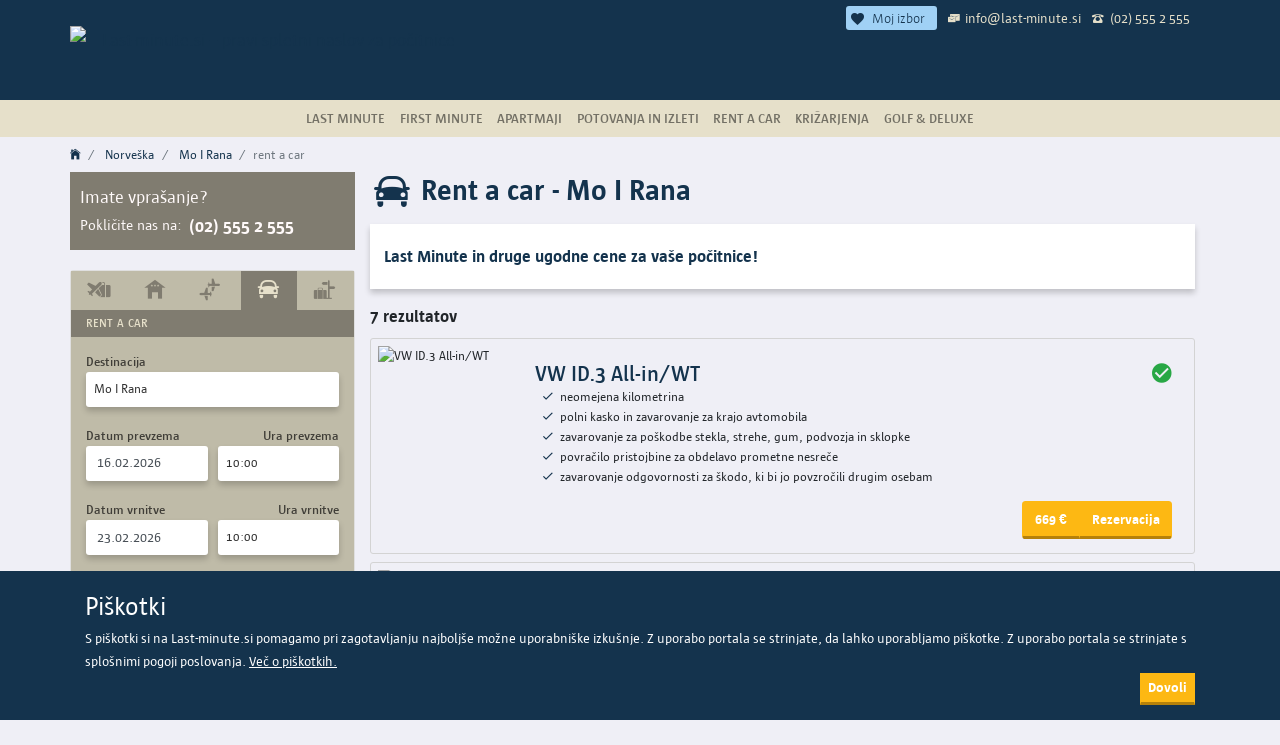

--- FILE ---
content_type: text/html; charset=UTF-8
request_url: https://www.last-minute.si/rentacar/mo-i-rana
body_size: 20981
content:
<!DOCTYPE html>
<html lang="sl" style="overscroll-behavior-y: contain">

<head>
  
 
                        <!--<script>

    window.dataLayer = window.dataLayer || [];
    function gtag(){dataLayer.push(arguments);}
    gtag('js', new Date());
    gtag('config', 'G-GLRLPFDV89');

</script>-->

<script async src="https://www.googletagmanager.com/gtag/js?id=G-GLRLPFDV89"></script>
<script>
    //default
    window.dataLayer = window.dataLayer || [];
    function gtag() {
        dataLayer.push(arguments);
    }
    gtag('js', new Date());

    gtag('config', 'G-GLRLPFDV89', {
        'custom_map': {
            'dimension1': 'dimension_dsi',
            'dimension2': 'dimension_hmi',
            'dimension3': 'dimension_type'
        }
    });
    gtag('config', 'AW-1002608206');
        //end default

        window.ga = window.ga || function () {
            (ga.q = ga.q || []).push(arguments)
        };

            ga.l = +new Date;
            ga('create', 'G-GLRLPFDV89', 'auto');
            ga('require', 'eventTracker');
            ga('require', 'outboundLinkTracker');
            ga('require', 'urlChangeTracker');
            if (window.performance) {
                var timeSincePageLoad = Math.round(performance.now());
                ga('send', 'timing', 'JS Dependencies', 'load', timeSincePageLoad);
            }
    </script>
<!-- Google tag (gtag.js) -->


    
    <script>
                        var data = {
                        'send_to':  'AW-1002608206/SMDQCJGV4bEBEM6sit4D',
                        'currency': 'USD'
                };
                var data2 = {
                    'send_to':  'AW-1002608206/cTzsCPSY4bEBEM6sit4D',
                    'currency': 'USD'
                };
                var cena = '0';
                if(cena !== ''){
                    data.value = cena;
                }
                gtag('event', 'conversion', data);
                gtag('event', 'conversion', data2);
            </script>

<!-- Event tag for Vpis v LM Klub -->
<script>
    function gtag_report_vpis_v_lm_klub() {
        var koda_konverzije = 'AW-1002608206/7FqICMnk0LEBEM6sit4D';
        gtag('event', 'conversion', {
            'send_to': koda_konverzije,
        });
    }
</script>

<!-- Event tag for GIBE / potovanja in izleti zahtevek -->
<script>
    function gtag_report_poslan_gibe_zahtevek() {
        var koda_konverzije = 'AW-1002608206/DM2GCL6t4bEBEM6sit4D';
        if (koda_konverzije !== '') {
            gtag('event', 'conversion', {
                'send_to': koda_konverzije,
                'transaction_id': '',
            });
        }
    }
</script>

    
    <script>
        !function (f, b, e, v, n, t, s) {
            if (f.fbq) return;
            n = f.fbq = function () {
                n.callMethod ?
                    n.callMethod.apply(n, arguments) : n.queue.push(arguments)
            };
            if (!f._fbq) f._fbq = n;
            n.push = n;
            n.loaded = !0;
            n.version = '2.0';
            n.queue = [];
            t = b.createElement(e);
            t.async = !0;
            t.src = v;
            s = b.getElementsByTagName(e)[0];
            s.parentNode.insertBefore(t, s)
        }(window, document, 'script',
            'https://connect.facebook.net/en_US/fbevents.js');
        fbq('init', '1474151239300328');
        fbq('track', 'PageView');

                    fbq('track', 'ViewContent', {
                content_name: "MQN",
                content_category: "carrent"
            });
            </script>
    <noscript><img height="1" width="1" alt="f" style="display:none" src="https://www.facebook.com/tr?id=1474151239300328&ev=PageView&noscript=1"/></noscript>


    <script>
        /* <![CDATA[ */
        (function () {
            var d = document,
                h = d.getElementsByTagName('head')[0],
                s = d.createElement('script');
            s.type = 'text/javascript';
            s.async = true;
            s.src = document.location.protocol + '//test-script.dotmetrics.net/door.js?id=1822';
            h.appendChild(s);
        }());
        /* ]]> */
    </script>
                <meta charset="UTF-8">
    <meta http-equiv="X-UA-Compatible" content="IE=edge">
    
    <meta name="viewport" content="width=device-width, initial-scale=1, shrink-to-fit=no">
    <meta name="csrf-token" content="zMsROr6Sn1CkZFmp4F6FqWHe4khaHwuugyBDD3lQ">
    <meta name="description"
          content="Rent a car - Mo I Rana"/>
    <meta name="keywords"
          content="last minute, Mo I Rana"/>
            <meta name="ROBOTS" content=""/>
        
    <meta http-equiv="Cache-Control" content="max-age=86400"/>
    <meta name="author" content="Potovanja Pirc d.o.o., admin@last-minute.si"/>
    <meta content="telephone=no" name="format-detection"/>
    
            <link rel="alternate" hreflang="sl-SI"
              href="https://www.last-minute.si/rentacar/mo-i-rana"/>
            
        <title>Rent a car - Mo I Rana</title>
    <link rel="stylesheet" href="/css/app.css?id=611308413fa2182c744c">
                <link rel="icon" type="image/png" href="favicon-528x528.png">
        <link rel="icon" type="image/png" href="favicon-48x48.png">
        <link rel="icon" type="image/png" href="favicon-96x96.png">
        <link rel="icon" type="image/png" href="favicon-144x144.png">
        <link rel="icon" type="image/png" href="favicon-192x192.png">
        <link rel="icon" type="image/png" href="favicon-240x240.png">
        <link rel="icon" type="image/png" href="favicon-288x288.png">
        <link rel="icon" type="image/png" href="favicon-336x336.png">
        <link rel="icon" type="image/png" href="favicon-384x384.png">
        <link rel="icon" type="image/png" href="favicon-432x432.png">
        <link rel="icon" type="image/png" href="favicon-480x480.png">
 
        <link rel="icon" type="image/png" href="android-icon-48x48.png">
        <link rel="icon" type="image/png" href="android-icon-96x96.png">
        <link rel="icon" type="image/png" href="android-icon-144x144.png">
        <link rel="icon" type="image/png" href="android-icon-192x192.png">
            
    

        <link rel="apple-touch-icon" href="apple-icon-57x57.png">
        <link rel="apple-touch-icon" href="apple-icon-60x60.png">
        <link rel="apple-touch-icon" href="apple-icon-72x72.png">
        <link rel="apple-touch-icon" href="apple-icon-76x76.png">
        <link rel="apple-touch-icon" href="apple-icon-114x114.png">
        <link rel="apple-touch-icon" href="apple-icon-120x120.png">
        <link rel="apple-touch-icon" href="apple-icon-144x144.png">
        <link rel="apple-touch-icon" href="apple-icon-152x152.png">
        <link rel="apple-touch-icon" href="apple-icon-180x180.png">
        <link rel="apple-touch-icon" href="apple-icon-512x512.png">

        <link rel="manifest" href="/js/manifest.json">
        <meta name="msapplication-TileColor" content="#ffffff">
        <meta name="msapplication-TileImage" content="/images/favicons/ms-icon-144x144.png">
        <meta name="theme-color" content="#14334D"/>
        </head>
<body>

    <div class="container-fluid main-header fixed-header corner-image d-print-none p-0" id="fixMe">
        <div class="w-100 d-none d-lg-block">
            <div class="w-100 d-flex justify-content-center "
                 style="position: absolute; height: 30px; padding-top: 5px">
                <div class="container d-inline-flex justify-items-end justify-content-end">
                    
                    <div style="padding: 0px 5px; color: #e6e0ca; font-size: 14px; cursor: pointer"
                         class="d-none justify-content-center align-items-center align-content-center"
                         id="favoritesBtn">
                      <span class="favorite-badge-main">
                         <em class="icon ion-md-heart" style="font-size: 16px;"></em>
                        <span class="px-2" id="my-favorite-counter">Moj izbor</span>
                    </span>
                    </div>
                    
                    <div style="padding: 0px 5px;color: #e6e0ca; font-size: 14px"
                         class="d-flex justify-content-center align-items-center align-content-center">
                        <em class="nc-icon nc-Rjava_email  text-header-small pt-1 pr-1"></em>
                        <a href="mailto:info@last-minute.si" style="color: #e6e0ca;">info@last-minute.si</a>
                    </div>
                    <div style="padding: 0px 5px;color: #e6e0ca;font-size: 14px"
                         class="d-flex justify-content-center align-items-center align-content-center">
                        <em class="nc-icon nc-Rjava_telefon  text-header-small pt-1 pr-1"></em>
                        <a style="color: #e6e0ca;" href="tel:(02) 555 2 555">
                            (02) 555 2 555</a>
                    </div>
                
                </div>
            </div>
        </div>
        <span id="back"><em class="ion ion-md-arrow-dropleft" style="font-size: 4rem;margin-left:20px;width: 40px"
                            id="js-back"></em></span>
        <div class="container header" style="height: 100%;">
            <div class="row d-flex align-items-center text-center" style="height: 100%;">
                <div class="col-12 col-lg-7 p-0 k d-flex justify-content-center justify-content-lg-start">
                    <a class="navbar-brand m-0 d-inline-flex align-items-center align-items-md-start " href="/"
                       style="height:100%;">
                        
                        <picture>
                            <source srcset="https://www.last-minute.si/images/logo/index/last-minute.si.svg"
                                    media="(max-width: 991.98px)" class="nav-logo">
                            <img src="https://www.last-minute.si/images/logo/index/last-minute.si.png"
                                 alt="Last-minute.si – pravi spletni naslov za počitnice" class="nav-logo">
                        </picture>
                    
                    </a>
                    
                    <button class="navbar-toggler d-md-none menu-icon p-0" style="position:fixed; right:0px; top: 0"
                            type="button" id="toggle-button" data-toggle="collapse" data-target="#sidebar"
                            aria-controls="sidebar" aria-expanded="true" aria-label="Navigacija">
                        <span id="nav-toggle">
                            <div class="hamburger hamburger--slider" id="ham-status">
                                <div class="hamburger-box">
                                    <div class="hamburger-inner"></div>
                                </div>
                            </div>
                        </span>
                    </button>
                </div>
            
            </div>
        </div>
    </div>
    
    <nav class="navbar navbar-expand navbar-light bg-light m-0 p-0 d-print-none " id="nav-wrapper">
        <div class="container-fluid" id="wrapper-pos">
            <div class="row sidebar-header m-0 p-0 mx-auto pr-5 d-md-none d-sm-block">
                <img data-src="https://www.last-minute.si/images/logo/mascot_xs.png?v=1.0" class="b-lazy" alt="Side Logo">
            </div>
            <div class="collapse navbar-collapse" id="sidebar1">
                <ul class="navbar-nav mr-auto col justify-content-center p-md-0" id="main-navigation">
                    <li class='nav-item d-md-none d-sm-block'><a class='nav-link'
                                                                 href='/'>Domov</a></li>
                    <li class='nav-item dropdown slideToggle'>
											<a class='nav-link d-flex justify-content-start align-content-center align-items-center'>
												<span>Last Minute</span>
											</a><ul id='bb635ebc-09e0-496c-8a19-53f8f2651d13' class='dropdown-menu  py-0 slideToggleClose dropdown-menu-lm'><a class='dropdown-item' href='https://www.last-minute.si/last-minute-pocitnice'><em class='icon ion-ios-arrow-forward d-md-none d-sm-inline-block pr-2'></em> Last Minute počitnice</a><a class='dropdown-item' href='https://www.last-minute.si/pocitnice-polet-iz-ljubljane'><em class='icon ion-ios-arrow-forward d-md-none d-sm-inline-block pr-2'></em>Polet iz Ljubljane</a><a class='dropdown-item' href='https://www.last-minute.si/all-inclusive'><em class='icon ion-ios-arrow-forward d-md-none d-sm-inline-block pr-2'></em>All Inclusive</a><a class='dropdown-item' href='https://www.last-minute.si/ultra-last-minute'><em class='icon ion-ios-arrow-forward d-md-none d-sm-inline-block pr-2'></em>Ultra Last Minute</a><a class='dropdown-item' href='https://www.last-minute.si/eksotika-iz-ljubljane'><em class='icon ion-ios-arrow-forward d-md-none d-sm-inline-block pr-2'></em>Eksotika iz Ljubljane</a><a class='dropdown-item' href='https://www.last-minute.si/hrvaska'><em class='icon ion-ios-arrow-forward d-md-none d-sm-inline-block pr-2'></em>Hrvaška</a></ul></li><li class='nav-item dropdown slideToggle'>
											<a class='nav-link d-flex justify-content-start align-content-center align-items-center'>
												<span>First Minute</span>
											</a><ul id='43d3d360-4c18-4823-af42-e544a777a770' class='dropdown-menu  py-0 slideToggleClose dropdown-menu-lm'><a class='dropdown-item' href='https://www.last-minute.si/first-minute'><em class='icon ion-ios-arrow-forward d-md-none d-sm-inline-block pr-2'></em>First Minute 2026/2027</a><a class='dropdown-item' href='https://www.last-minute.si/first-minute-iz-ljubljane'><em class='icon ion-ios-arrow-forward d-md-none d-sm-inline-block pr-2'></em>First Minute iz Ljubljane</a><a class='dropdown-item' href='https://www.last-minute.si/first-minute-all-inclusive'><em class='icon ion-ios-arrow-forward d-md-none d-sm-inline-block pr-2'></em>First Minute All Inclusive</a><a class='dropdown-item' href='https://www.last-minute.si/zimske-pocitnice'><em class='icon ion-ios-arrow-forward d-md-none d-sm-inline-block pr-2'></em>Zimske šolske počitnice</a><a class='dropdown-item' href='https://www.last-minute.si/bozic-novo-leto-pocitnice'><em class='icon ion-ios-arrow-forward d-md-none d-sm-inline-block pr-2'></em>Novo leto 2027</a><a class='dropdown-item' href='https://www.last-minute.si/prvi-maj'><em class='icon ion-ios-arrow-forward d-md-none d-sm-inline-block pr-2'></em>Prvi maj</a><a class='dropdown-item' href='https://www.last-minute.si/jesenske-pocitnice'><em class='icon ion-ios-arrow-forward d-md-none d-sm-inline-block pr-2'></em>Jesenske počitnice</a></ul></li><li class='nav-item dropdown slideToggle'>
											<a class='nav-link d-flex justify-content-start align-content-center align-items-center'>
												<span>Apartmaji</span>
											</a><ul id='65cbbb19-9761-4413-9ec1-5df14d2287d3' class='dropdown-menu  py-0 slideToggleClose dropdown-menu-lm'><a class='dropdown-item' href='https://www.last-minute.si/apartmaji-hrvaska'><em class='icon ion-ios-arrow-forward d-md-none d-sm-inline-block pr-2'></em>Apartmaji Hrvaška</a><a class='dropdown-item' href='https://www.last-minute.si/svetilniki-na-hrvaskem'><em class='icon ion-ios-arrow-forward d-md-none d-sm-inline-block pr-2'></em>Svetilniki na Hrvaškem</a><a class='dropdown-item' href='https://www.last-minute.si/smucanje'><em class='icon ion-ios-arrow-forward d-md-none d-sm-inline-block pr-2'></em>Smučanje</a></ul></li><li class='nav-item dropdown slideToggle'>
											<a class='nav-link d-flex justify-content-start align-content-center align-items-center'>
												<span>Potovanja in izleti</span>
											</a><ul id='b40e30b6-6cd9-46e0-b55b-d14b584d8c76' class='dropdown-menu  py-0 slideToggleClose dropdown-menu-lm'><a class='dropdown-item' href='https://www.last-minute.si/potovanja-izleti'><em class='icon ion-ios-arrow-forward d-md-none d-sm-inline-block pr-2'></em>Potovanja in izleti</a><a class='dropdown-item' href='https://www.last-minute.si/zagotovljena-potovanja-izleti'><em class='icon ion-ios-arrow-forward d-md-none d-sm-inline-block pr-2'></em>Zagotovljena potovanja</a><a class='dropdown-item' href='https://www.last-minute.si/sanjska-potovanja'><em class='icon ion-ios-arrow-forward d-md-none d-sm-inline-block pr-2'></em>Sanjska potovanja</a><a class='dropdown-item' href='https://www.last-minute.si/predbozicni-izleti-potovanja'><em class='icon ion-ios-arrow-forward d-md-none d-sm-inline-block pr-2'></em>Predbožična potovanja in izleti</a><a class='dropdown-item' href='https://www.last-minute.si/bozic-novo-leto-potovanja-izleti'><em class='icon ion-ios-arrow-forward d-md-none d-sm-inline-block pr-2'></em>Božično novoletna potovanja</a><a class='dropdown-item' href='https://www.last-minute.si/zimske-pocitnice-potovanja'><em class='icon ion-ios-arrow-forward d-md-none d-sm-inline-block pr-2'></em>Zimska potovanja in izleti</a><a class='dropdown-item' href='https://www.last-minute.si/prvi-maj-potovanja-izleti'><em class='icon ion-ios-arrow-forward d-md-none d-sm-inline-block pr-2'></em>Prvi maj</a><a class='dropdown-item' href='https://www.last-minute.si/jesenska-potovanja'><em class='icon ion-ios-arrow-forward d-md-none d-sm-inline-block pr-2'></em>Jesenska potovanja</a></ul></li><li class='nav-item'><a class='nav-link' href='https://www.last-minute.si/rentacar'>Rent a Car</a></li><li class='nav-item'><a class='nav-link' href='https://www.last-minute.si/krizarjenja'>Križarjenja</a></li><li class='nav-item dropdown slideToggle'>
											<a class='nav-link d-flex justify-content-start align-content-center align-items-center'>
												<span>Golf & Deluxe</span>
											</a><ul id='40e470a4-4f41-47da-ab21-359e495964a8' class='dropdown-menu dropdown-menu-right py-0 slideToggleClose dropdown-menu-lm'><a class='dropdown-item' href='https://www.last-minute.si/golf-pocitnice'><em class='icon ion-ios-arrow-forward d-md-none d-sm-inline-block pr-2'></em>Golf - letalo in namestitev</a><a class='dropdown-item' href='https://www.last-minute.si/golf-hotel'><em class='icon ion-ios-arrow-forward d-md-none d-sm-inline-block pr-2'></em>Golf - samo hotel</a><a class='dropdown-item' href='https://www.last-minute.si/deluxe'><em class='icon ion-ios-arrow-forward d-md-none d-sm-inline-block pr-2'></em>Deluxe - letalo & hotel</a><a class='dropdown-item' href='https://www.last-minute.si/deluxe-hotel'><em class='icon ion-ios-arrow-forward d-md-none d-sm-inline-block pr-2'></em>Deluxe - samo hotel</a></ul></li>
                </ul>
            </div>
            <div class="d-block d-md-none">
                <div class="menu-separator"></div>
                <div class="d-inline-flex lang-mobile">
                    <div>
                        <img data-src="/images/icons/small/lang_icon.png" src="/images/0.jpg" alt="Izbira jezika"
                             class="b-lazy">
                    </div>
                    <div class="d-inline-flex justify-content-start w-100">
                                                    <a rel="nofollow"
                               class="single-lang lang-co  active-lang "
                               href="https://www.last-minute.si/sl/rentacar/mo-i-rana">sl</a>
                                                                        </div>
                </div>
                <div class="menu-separator"></div>
                <div class="d-inline-flex lang-mobile align-items-start">
                    
                    <em class="nc-icon nc-Rjava_telefon x15 pr-2 ml-2" style="color: #fff"></em>
                    
                    <div class="d-inline-flex justify-content-start w-100">
                        <a style="color: #fff; font-size: 1rem; line-height: 1rem;"
                           href="tel:(02) 555 2 555">(02) 555 2 555</a>
                    </div>
                </div>
                <div class="menu-separator"></div>
                <div class="d-inline-flex lang-mobile align-items-start">
                    
                    <em class="nc-icon nc-Rjava_email x15 pr-2 ml-2" style="color: #fff"></em>
                    
                    <div class="d-inline-flex justify-content-start w-100">
                        <a style="color: #fff; font-size: 1rem; line-height: 1rem;" href="mailto:info@last-minute.si">info@last-minute.si</a>
                    </div>
                </div>
                <div class="menu-separator"></div>
                <div class="d-inline-flex lang-mobile align-items-start">
                    
                    <div class="d-inline-flex justify-content-start w-100">
                        <div style="padding: 0px 5px;color: #e6e0ca; font-size: 14px"
                             class="d-flex justify-content-center align-items-center align-content-center">
                            <div style="padding: 0px 5px; color: #e6e0ca; font-size: 14px; cursor: pointer"
                                 class="d-none justify-content-center align-items-center align-content-center"
                                 id="favoritesBtnMobile">
                      <span class="favorite-badge-main">
                         <em class="icon ion-md-heart" style="font-size: 16px;"></em>
                        <span class="px-2" id="my-favorite-counter-mobile">Moj izbor</span>
                    </span>
                            </div>
                        
                        </div>
                    </div>
                </div>
                
                
                <div class="menu-separator"></div>
                <div class="d-inline-flex lang-mobile">
                    <span class="join-us">Pridružite se nam</span>
                </div>
                <div class="d-inline-flex join-us-links justify-content-around w-100 social-icons ">
                    <a aria-label="Spremljajte nas na Facebooku" href="https://www.facebook.com/last.minute.si"
                       target="_blank" class="social social-side" rel="noopener noreferrer">
                        <em class="icon ion-logo-facebook"></em></a>
                    <a href="https://x.com/LastMinute_si" target="_blank" title="Sledite nam na Twitterju"
                       class="social social-side" aria-label="Sledite nam na Twitterju"
                       rel="noopener noreferrer">
                        <em class="icon ion-logo-x"></em></a>
                    <a href="https://www.youtube.com/channel/UCCKt2xLAwovL_rHUChj_J6g" target="_blank"
                       title="Youtube kanal" class="social social-side"
                       aria-label="Youtube kanal" rel="noopener noreferrer">
                        <em class="icon ion-logo-youtube"></em></a>
                    <a href="https://www.linkedin.com/company/potovanja-pirc-d-o-o-/" target="_blank" title="LinkedIn"
                       class="social social-side" aria-label="LinkedIn" rel="noopener noreferrer">
                        <em class="icon ion-logo-linkedin"></em></a>
                </div>
                <div class="mt-3 pt-3 addToHomeScreen d-inline-flex align-self-end p-2" style="display:none"
                     id="addToHomeScreenWrapper">
                    <div><img data-src="https://www.last-minute.si/images/logo/Lastko_logo_noga.svg?v=1.0" alt="Logo" class="b-lazy">
                    </div>
                    <div class="d-flex flex-column">
                                            </div>
                </div>
            </div>
        </div>
    </nav>

<main id="panel" class="panel" data-lmdisplay="carrent"
      data-lmstp="2" data-pagetype=""
      data-lmtype="">
    <div class="main-content">
        
    <div class="container-fluid px-0 container-filters d-block d-lg-none" id="js-filter-container" data-slideout-ignore>
    <div class="container">
        <div class="row">
            <div class="col-12">
                <div class="d-inline-flex justify-content-between  align-items-center" style="height: 40px; width: 100%;">
                    <div class="owl-carousel owl-theme" style="height: 40px;width: 85%;" id="js-filter-wrapper">

                    </div>

                                            <div style="width: 50px; text-align: right">
                            <img src="https://www.last-minute.si/images/general_icons/edit.png" alt="Filters" class="my-1 mobile-filters"
                                 style="width:30px; cursor: pointer">
                        </div>
                                    </div>
            </div>
        </div>
    </div>
</div>


    <div class="container main-st-title   px-lg-0  py-2 my-0">
    <div class="row mx-0">
        <div class="col-12 px-0">
            <div class="d-flex justify-content-md-between align-items-center" id="title_target">
                <div class="w-100">
                    <nav aria-label="breadcrumb" class="d-block">
                                                    <ol class="breadcrumb py-0 m-0 d-print-none ">
                                <li class='breadcrumb-item'>
                            <a href='https://www.last-minute.si' rel='nofollow'><em class="icon ion-ios-home"></em></a>
                        </li><li class='breadcrumb-item'>
                            <a href='https://www.last-minute.si/rentacar?dsi=OSL,ALF,KKN,AES,BOO,EVE,BGO,TOS,FRO,FDE,HVG,TRD,KRS,KSU,LKN,MQN,MOL,HOV,RYG,SDN,SOG,SVG,SRP,SVJ,HFT,BDU,VDB,SOJ,SKN,RRS,RET,ANX,BNN,HAU,LKL,SSJ,OSY,NTB,SKE,TRF,NVK,RVK,VDS,HAA,LYR&hmi=SZG,LNZ,GRZ,VIE,LJU,ZAG,INN,KLU,MUC,VCE,BTS,TSF,TRS,MBX,BUD,MXP&epc=2&tlm=1&vnd=16.02.2026&bsd=23.02.2026&pmn=10&otd=1&id=140&tdx=16&tdm=6' rel='nofollow'>Norveška</a>
                        </li><li class='breadcrumb-item'>
                            <a href='https://www.last-minute.si/rentacar?dsi=MQN&hmi=SZG,LNZ,GRZ,VIE,LJU,ZAG,INN,KLU,MUC,VCE,BTS,TSF,TRS,MBX,BUD,MXP&epc=2&tlm=1&vnd=16.02.2026&bsd=23.02.2026&pmn=10&otd=3&id=1765&tdx=16&tdm=6' rel='nofollow'>Mo I Rana</a>
                        </li><li class='breadcrumb-item active'>rent a car</li>
                            </ol>
                                            </nav>
                </div>
            </div>
        </div>
    </div>
</div>


        <div class="  container ">
        <div class="row">
            <div class="col-lg-3 d-none d-lg-block pl-0 pop-over d-print-none" id="custom-mobile-search">

            <div class="side_contact d-none d-lg-flex flex-column align-items-start">
            <div>Imate vprašanje?</div>
            <div class="d-flex align-items-center flex-wrap">
                <small class="pr-2">Pokličite nas na:</small>
                <strong style="white-space: nowrap;">(02) 555 2 555</strong>
            </div>
        </div>

        <br>
        
    
    

    <div class="side-wrapper" id="pop-up-return">

        <div class="sidebar"  id="side-search">
            <div class="nav-alternative d-block d-lg-none ">
                <div class="nav-alternative-container">
                    <span style="width: 32px">&nbsp;</span>
                    <span class="d-flex align-items-center">  <a href="/"><img
                                     src="https://www.last-minute.si/images/logo/index/last-minute.si.svg"
                                     alt="Last-minute.si – pravi spletni naslov za počitnice"
                                    class="nav-logo"></a></span>
                    <em class="icon ion-md-close close-popup-menu" style="width: 32px"></em>
                </div>
            </div>

            <div class="nav nav-tabs nav-justified lm-side-tabs w-100" id="nav-tab" role="tablist">

                                    <a class="nav-item nav-link d-flex justify-content-around align-items-center lm-side-single "
                       id="nav-home-tab" ixp="pauschal" data-toggle="side-tab" href="#nav-home" role="tab"
                       aria-controls="nav-home" aria-selected="true">
                        <i class="nc-icon nc-Rjava_aranzma dark-brown-side x2"></i>
                        <div class="d-none text-uppercase">Letalo in namestitev</div>
                    </a>
                
                                    <a class="nav-item nav-link d-flex justify-content-around align-items-center lm-side-single "
                       id="nav-hotelonly-tab" ixp="hotelonly" data-toggle="side-tab" href="#nav-hotelonly" role="tab"
                       aria-controls="nav-hotelonly" aria-selected="false">
                        <i class="nc-icon nc-Rjava_samo_hotel dark-brown-side x2"></i>
                        <div class="d-none text-uppercase">Hotel</div>
                    </a>
                
                                    <a class="nav-item nav-link d-flex justify-content-around align-items-center lm-side-single "
                       id="nav-flight-tab" ixp="flight" data-toggle="side-tab" href="#nav-flight" role="tab"
                       aria-controls="nav-flight" aria-selected="false">
                        <i class="nc-icon nc-Rjava_povratni_polet dark-brown-side x2"></i>
                        <div class="d-none text-uppercase">Čarterski poleti</div>
                    </a>
                
                                    <a class="nav-item nav-link d-flex justify-content-around align-items-center lm-side-single active ilm"
                       id="nav-carrent-tab" ixp="carrent" data-toggle="side-tab" href="#nav-carrent" role="tab"
                       aria-controls="nav-carrent" aria-selected="true">
                        <i class="nc-icon nc-Rjava_racar light-brown x2"></i>
                        <div class="d-none text-uppercase">Rent a Car</div>
                    </a>
                
                                    <a class="nav-item nav-link d-flex justify-content-around align-items-center lm-side-single "
                       id="nav-trip-tab" ixp="trip" data-toggle="side-tab" href="#nav-trip" role="tab"
                       aria-controls="nav-trip" aria-selected="false">
                        <i class="nc-icon nc-Rjava_potovanja dark-brown-side x2"></i>
                        <div class="d-none text-uppercase">Potovanja in izleti</div>
                    </a>
                
                
                
                
                
                
                
            </div>

            <div class="lm-sidebar-title lm-sidebar text-uppercase" id="mobile-title-tabs">
                Letalo in namestitev
            </div>

            <div class="lm-sidebar tab-content pt-3" id="nav-tabContent">

                                    <div class="tab-pane lm-sidebar-tab-pane fade " id="nav-home"
    role="tabpanel" aria-labelledby="nav-home-tab">
    <form action="https://www.last-minute.si/letalo-in-namestitev" method="get" name="pauschal">
        <div class="form-group col-12">
            <label for="dsi_pauschal" class="sidebar-label">Destinacija, kraj ali država</label>
            <select name="dsi" id="dsi_pauschal" style="width: 100%;" class="side-dsi-select "
                data-selected-id="MQN"
                data-selected-text="Mo I Rana"
                data-selected-custom=", Norveška"
                data-selected-type="3"
                data-selected-key="mo i rana" data-selected-el="1765"
                data-selected-order="1"
                data-selected-icon="storage/geo/destinations/mo_i_rana/mo_i_rana_50_FLYQU.jpeg">
            </select>
        </div>

        <input type="hidden" name="hon" id="dsi_pauschal_hon">
        <input type="hidden" name="otd" id="dsi_pauschal_otd">
        <input type="hidden" name="id" id="dsi_pauschal_id">

        <input type="hidden" name="gid" id="gid_pauschal">
        <input type="hidden" name="step" id="step_pauschal">

        <div class="form-group col-12">
            <label for="hmi_pauschal" class="sidebar-label">Odhodno letališče</label>
            <select name="hmi" id="hmi_pauschal" data-selected-id="SZG,LNZ,GRZ,VIE,LJU,ZAG,INN,KLU,MUC,VCE,BTS,TSF,TRS,MBX,BUD,MXP"></select>
        </div>

        <div class="form-group col-12">
            <label for="vnd" class="sidebar-label">Kdaj bi odpotovali?</label>
            <div class="form-row">
                <div class="col">
                    <input type="text" class="form-control lm-date-box date-vnd" id="vnd_pauschal" name="vnd"
                        placeholder="Izberite" autocomplete="off" data-input-pikaday-change
                         value="23.01.2026" >
                    
                    
                    
                    
                    
                </div>
                <div class="col">
                    <input type="text" class="form-control lm-date-box" id="bsd_pauschal" name="bsd"
                        autocomplete="off" placeholder="Izberite" data-input-pikaday-change
                         value="17.03.2026" >
                    
                    
                    
                    
                    
                </div>
            </div>
        </div>

        <div class="form-group col-12">
            <label for="htn-selectize" class="sidebar-label">Naziv hotela</label>
            <select name="htn-selectize" id="htn_pauschal" style="width: 100%;"
                placeholder="Naziv hotela" data-selected-text=""
                class="hotel-select">
            </select>
        </div>

        <div class="form-group col-12 d-flex flex-column">
            <label for="travellers_pauschal" class="sidebar-label">Potniki</label>
            <div id="travellers_pauschal" data-epc="2"
                data-ka1="" data-ka2=""
                data-ka3="" class="mb-0"></div>
        </div>

        <div class="form-group col-12" id="special_filters_pauschal">

        </div>


        <div class="form-group col-12 pb-3">
            <button class="btn btn-verify col-md-12 btn-search submit-lm-search" value="pauschal"
                name="ixp">Najdi</button>
        </div>
        
            </form>
</div>
                
                                    <div class="tab-pane lm-sidebar-tab-pane fade "
    id="nav-hotelonly" role="tabpanel" aria-labelledby="nav-hotelonly-tab">
    <form action="https://www.last-minute.si/hotel" method="get" name="hotelonly">

        <div class="d-block">
            <div class="form-group col-12">
                <label for="dsi_hotelonly" class="sidebar-label">Destinacija, kraj ali država</label>
                <select name="dsi" id="dsi_hotelonly" style="width: 100%;"
                    data-selected-id="MQN"
                    data-selected-text="Mo I Rana"
                    data-selected-custom=", Norveška"
                    data-selected-type="3"
                    data-selected-key="mo i rana"
                    data-selected-el="1765"
                    data-selected-order="1"
                    data-selected-icon="storage/geo/destinations/mo_i_rana/mo_i_rana_50_FLYQU.jpeg">
                </select>
            </div>

            <input type="hidden" name="hon" id="dsi_hotelonly_hon">
            <input type="hidden" name="otd" id="dsi_hotelonly_otd">
            <input type="hidden" name="id" id="dsi_hotelonly_id">

            <div class="form-group col-12">
                <label for="vnd" class="sidebar-label d-flex justify-content-between">
                    <span id="flex_dates_tdm"
                        class="d-none">Datum prijave</span>
                    <span id="flex_dates_tdx"
                        class="d-none text-right">Datum odjave</span>

                    <span id="fixed_dates_tdm"
                        class=" ">Prvi možen odhod</span>
                    <span id="fixed_dates_tdx"
                        class=" text-right">Zadnji možen povratek</span>
                </label>
                <div class="form-row">
                    <div class="col">
                        <input type="text" class="form-control lm-date-box date-vnd" id="vnd_hotelonly"
                            data-input-pikaday-change name="vnd" placeholder="Izberite"
                            autocomplete="off"
                                                           value="14.02.2026" >
                    </div>
                    <div class="col">
                        <input type="text" class="form-control lm-date-box" id="bsd_hotelonly" name="bsd"
                            autocomplete="off" data-input-pikaday-change placeholder="Izberite"
                                                           value="12.11.2026" >
                    </div>
                </div>
            </div>


            <div class="form-group col-12">
                <label for="vnd" class="sidebar-label d-flex justify-content-between">
                    <span>Min št. dni</span>
                    <span>Max št. dni</span>
                </label>
                <div class="form-row">
                    <div class="col">
                        <input type="text" class="form-control lm-date-box" id="tdm_hotelonly"
                            value="6" name="tdm"
                            placeholder="Izberite" autocomplete="off"
                            >
                    </div>

                    <div class="col">
                        <input type="text" class="form-control lm-date-box" id="tdx_hotelonly" name="tdx"
                            autocomplete="off" placeholder="Izberite"
                            
                            value="16">
                    </div>
                </div>
            </div>
            <div class="col-12 px-2 py-1">
                <input class="checkbox-custom " type="checkbox" name="flex_dates" value="1" id="flex_dates"
                    style="width: 1px">
                <label for="flex_dates" class="checkbox-custom-label d-flex align-self-center">
                    Točno trajanje <em class="icon ion-md-help-circle-outline  px-2"
                        style="font-size: 1.2rem;" data-toggle="tooltip" data-placement="bottom"
                        title="Izberite to opcijo, če želite iskati aranžmaje s točno določenim trajanjem."></em>
                </label>
            </div>

            <div class="form-group col-12">
                <label for="htn-selectize" class="sidebar-label">Naziv hotela</label>
                <select name="htn-selectize" id="htn_hotelonly" style="width: 100%;"
                    placeholder="Naziv hotela"
                    data-selected-text="" class="hotel-select">
                </select>
            </div>


            <div class="form-group col-12 d-flex flex-column">
                <label for="travellers_hotelonly" class="sidebar-label">Potniki</label>
                <div id="travellers_hotelonly" data-epc="2"
                    data-ka1="" data-ka2=""
                    data-ka3="" class="mb-0"></div>
            </div>

            <div class="form-group col-12" id="special_filters_hotelonly"></div>

            <div class="form-group col-12 pb-3">
                <button class="btn btn-verify col-md-12 btn-search submit-lm-search" value="hotelonly"
                    name="ixp">Najdi</button>
            </div>
        </div>

            </form>
</div>
                
                                    <div class="tab-pane lm-sidebar-tab-pane fade " id="nav-flight" role="tabpanel"
     aria-labelledby="nav-flight-tab">
    <form action="https://www.last-minute.si/letalske" method="get" name="flight">
        <div class="form-group col-12">
            <label for="dsi_flight" class="sidebar-label">Destinacija</label>
            <select name="dsi" id="dsi_flight" style="width: 100%;"
                    data-selected-id="MQN"
                    data-selected-text="Mo I Rana"
                    data-selected-custom=", Norveška"
                    data-selected-type="3"
                    data-selected-key="mo i rana"
                    data-selected-el="1765"
                    data-selected-order="1"
                    data-selected-icon="storage/geo/destinations/mo_i_rana/mo_i_rana_50_FLYQU.jpeg">
            </select>
        </div>

        <input type="hidden" name="hon" id="dsi_flight_hon">
        <input type="hidden" name="otd" id="dsi_flight_otd">
        <input type="hidden" name="id" id="dsi_flight_id">

        <div class="form-group col-12">
            <label for="hmi" class="sidebar-label">Odhodno letališče</label>
            <select name="hmi" id="hmi_flight" data-selected-id="SZG,LNZ,GRZ,VIE,LJU,ZAG,INN,KLU,MUC,VCE,BTS,TSF,TRS,MBX,BUD,MXP"></select>
        </div>

        <div class="form-group col-12">
            <label for="vnd_flight" class="sidebar-label d-flex justify-content-between">
                <span>Prvi možen odhod</span>
                <span style="text-align: right; padding-left:2px" id="flight-return-type" data-option-no-return="Zadnji možen odhod" data-option-return=" Zadnji možen povratek">
                                                    Zadnji možen povratek
                                        </span>
            </label>

            <div class="form-row">
                <div class="col">
                    
                    <input type="text" class="form-control lm-date-box date-vnd " id="vnd_flight"
                           name="vnd" placeholder="Izberite" autocomplete="off" data-input-pikaday-change
                                                      value="23.01.2026"
                                                >
                    
                    
                    
                    
                    
                </div>
                <div class="col">
                    <input type="text" class="form-control lm-date-box" id="bsd_flight" name="bsd" autocomplete="off" data-input-pikaday-change
                           placeholder="Izberite"
                                                      value="17.03.2026"
                                                >
                    
                    
                    
                    
                    
                </div>
            </div>
        </div>

        <div class="form-group col-12 d-flex flex-column">
            <label class="sidebar-label">Tip</label>
            <div class="w-100 btn-group-sm btn-group-toggle px-0 flight-option d-flex justify-content-center justify-content-md-start"
                 data-toggle="buttons">
                <label class="btn btn-lm-primary-full equal btn-sm ">
                    <input type="radio" name="oneway" id="option1" autocomplete="off" value="1" class="js-oneway-tracker"
                           > Enosmerni let
                </label>
                <label class="btn btn-lm-primary-full equal  active ">
                    <input type="radio" name="oneway" id="option2" autocomplete="off" value="0" class="js-oneway-tracker"
                            checked > Povratni let
                </label>
            </div>
        </div>

        <div class="form-group col-12 d-flex flex-column">
            <label for="travellers_flight" class="sidebar-label">Potniki</label>
            <div id="travellers_flight" data-epc="2" data-ka1=""
                 data-ka2="" data-ka3="" class="mb-0"></div>
        </div>

        <div class="form-group col-12" id="special_filters_flight"></div>

        <div class="form-group col-12 pb-3">
            <button class="btn btn-verify col-md-12 btn-search submit-lm-search" value="flight" name="ixp">Najdi</button>
        </div>
        
            </form>
</div>                
                                    <div class="tab-pane lm-sidebar-tab-pane fade active show" id="nav-carrent" role="tabpanel" aria-labelledby="nav-carrent-tab" >
    <form action="https://www.last-minute.si/rentacar" method="get" name="carrent">
        <div class="form-group col-12">
            <label for="dsi_carrent" class="sidebar-label">Destinacija</label>
            <select name="dsi" id="dsi_carrent" style="width: 100%;"
                    data-selected-id="MQN"
                    data-selected-text="Mo I Rana"
                    data-selected-custom=", Norveška"
                    data-selected-type="3"
                    data-selected-key="mo i rana"
                    data-selected-el="1765"
                    data-selected-order="1"
                    data-selected-icon="storage/geo/destinations/mo_i_rana/mo_i_rana_50_FLYQU.jpeg">
            </select>
        </div>

        <input type="hidden" name="hon" id="dsi_carrent_hon">
        <input type="hidden" name="otd" id="dsi_carrent_otd">
        <input type="hidden" name="id" id="dsi_carrent_id">

        <div class="form-group col-12">
            <span class="d-flex justify-content-between">
                 <label for="vnd_carrent" class="sidebar-label">Datum prevzema</label>
                 <label for="vmi_carrent" class="sidebar-label">Ura prevzema</label>
            </span>

            <div class="form-row">
                <div class="col">
                    <input type="text" class="form-control lm-date-box" id="vnd_carrent"
                           name="vnd" placeholder="Izberite" autocomplete="off" data-input-pikaday-change
                            value="16.02.2026"
                            >
                </div>
                <div class="col">
                    <select name="vmi" id="vmi_carrent" style="width: 100%;" data-selected-text="10:00">
                        <option value="00:00">00:00</option>
                        <option value="00:30">00:30</option>
                        <option value="01:00">01:00</option>
                        <option value="01:30">01:30</option>
                        <option value="02:00">02:00</option>
                        <option value="02:30">02:30</option>
                        <option value="03:00">03:00</option>
                        <option value="03:30">03:30</option>
                        <option value="04:00">04:00</option>
                        <option value="04:30">04:30</option>
                        <option value="05:00">05:00</option>
                        <option value="05:30">05:30</option>
                        <option value="06:00">06:00</option>
                        <option value="06:30">06:30</option>
                        <option value="07:00">07:00</option>
                        <option value="07:30">07:30</option>
                        <option value="08:00">08:00</option>
                        <option value="08:30">08:30</option>
                        <option value="09:00">09:00</option>
                        <option value="09:30">09:30</option>
                        <option value="10:00">10:00</option>
                        <option value="10:30">10:30</option>
                        <option value="11:00">11:00</option>
                        <option value="11:30">11:30</option>
                        <option value="12:00">12:00</option>
                        <option value="12:30">12:30</option>
                        <option value="13:00">13:00</option>
                        <option value="13:30">13:30</option>
                        <option value="14:00">14:00</option>
                        <option value="14:30">14:30</option>
                        <option value="15:00">15:00</option>
                        <option value="15:30">15:30</option>
                        <option value="16:00">16:00</option>
                        <option value="16:30">16:30</option>
                        <option value="17:00">17:00</option>
                        <option value="17:30">17:30</option>
                        <option value="18:00">18:00</option>
                        <option value="18:30">18:30</option>
                        <option value="19:00">19:00</option>
                        <option value="19:30">19:30</option>
                        <option value="20:00">20:00</option>
                        <option value="20:30">20:30</option>
                        <option value="21:00">21:00</option>
                        <option value="21:30">21:30</option>
                        <option value="22:00">22:00</option>
                        <option value="22:30">22:30</option>
                        <option value="23:00">23:00</option>
                        <option value="23:30">23:30</option>
                    </select>
                </div>
            </div>
        </div>

        <div class="form-group col-12">
            <span class="d-flex justify-content-between">
                 <label for="bsd_carrent" class="sidebar-label">Datum vrnitve</label>
                 <label for="bmi_carrent" class="sidebar-label">Ura vrnitve</label>
            </span>

            <div class="form-row">
                <div class="col">
                    <input type="text" class="form-control lm-date-box" id="bsd_carrent"
                           name="bsd" placeholder="Izberite" autocomplete="off" data-input-pikaday-change
                            value="23.02.2026"
                            >
                </div>
                <div class="col">
                    <select name="bmi" id="bmi_carrent" style="width: 100%;" data-selected-text="10:00">
                        <option value="00:00">00:00</option>
                        <option value="00:30">00:30</option>
                        <option value="01:00">01:00</option>
                        <option value="01:30">01:30</option>
                        <option value="02:00">02:00</option>
                        <option value="02:30">02:30</option>
                        <option value="03:00">03:00</option>
                        <option value="03:30">03:30</option>
                        <option value="04:00">04:00</option>
                        <option value="04:30">04:30</option>
                        <option value="05:00">05:00</option>
                        <option value="05:30">05:30</option>
                        <option value="06:00">06:00</option>
                        <option value="06:30">06:30</option>
                        <option value="07:00">07:00</option>
                        <option value="07:30">07:30</option>
                        <option value="08:00">08:00</option>
                        <option value="08:30">08:30</option>
                        <option value="09:00">09:00</option>
                        <option value="09:30">09:30</option>
                        <option value="10:00">10:00</option>
                        <option value="10:30">10:30</option>
                        <option value="11:00">11:00</option>
                        <option value="11:30">11:30</option>
                        <option value="12:00">12:00</option>
                        <option value="12:30">12:30</option>
                        <option value="13:00">13:00</option>
                        <option value="13:30">13:30</option>
                        <option value="14:00">14:00</option>
                        <option value="14:30">14:30</option>
                        <option value="15:00">15:00</option>
                        <option value="15:30">15:30</option>
                        <option value="16:00">16:00</option>
                        <option value="16:30">16:30</option>
                        <option value="17:00">17:00</option>
                        <option value="17:30">17:30</option>
                        <option value="18:00">18:00</option>
                        <option value="18:30">18:30</option>
                        <option value="19:00">19:00</option>
                        <option value="19:30">19:30</option>
                        <option value="20:00">20:00</option>
                        <option value="20:30">20:30</option>
                        <option value="21:00">21:00</option>
                        <option value="21:30">21:30</option>
                        <option value="22:00">22:00</option>
                        <option value="22:30">22:30</option>
                        <option value="23:00">23:00</option>
                        <option value="23:30">23:30</option>
                    </select>
                </div>
            </div>
        </div>

        <div class="form-group col-12 d-flex flex-column">
            <label for="travellers_carrent" class="sidebar-label">Potniki</label>
            <div id="travellers_carrent" data-epc="2" data-ka1=""
                 data-ka2="" data-ka3="" class="mb-0"></div>
        </div>

        <div class="form-group col-12" id="special_filters_carrent"></div>

        <div class="form-group col-12 pb-3">
            <button class="btn btn-verify col-md-12 btn-search submit-lm-search" value="carrent" name="ixp">Najdi</button>
        </div>

        
            </form>
</div>                
                                    <div class="tab-pane lm-sidebar-tab-pane fade "
     id="nav-trip" role="tabpanel" aria-labelledby="nav-trip-tab">
    <form action="https://www.last-minute.si/potovanja-izleti" method="get" name="trip">
        <div class="form-group col-12">

            <label for="trip_search" class="sidebar-label">Iskanje po nazivu, državi</label>
            <select class="select-trips" name="trip_search" id="trip_search" style="width: 100%;"
                    placeholder="Naziv države ali potovanja" data-selected-text="">
            </select>

        </div>

        <div class="form-group col-12 pb-3">
            <button class="btn btn-verify col-md-12 btn-search submit-lm-search" value="trip" name="ixp">Najdi</button>
        </div>

        <div class="form-group col-12 pb-3" id="show_back_link" style="display:none">
            <a class="" href="https://www.last-minute.si/potovanja-izleti"><em
                        class="icon ion-md-arrow-round-back pr-1 "></em> Nazaj na pregleden prikaz</a>
        </div>





                


    </form>
</div>                            </div>
        </div>
    </div>

            <div class="side-advantages d-none d-lg-flex flex-column align-items-start mt-3">
            <div class="side-adv-title  w-100">Pravi spletni naslov za počitnice</div>
            <div class="side-advantage w-100">
                <div style="width: 40px; margin-right: 20px;">
                    <img src="/images/0.jpg" data-src="https://www.last-minute.si/images/prednosti/card.png" alt="Plačilo na obroke" class="b-lazy">
                </div>
                <div class="side-advantage-text">
                    <div class="feature-title">Plačilo na obroke</div>
                    <div>Na voljo imate različna obročna plačila <em class="icon ion-ios-information-circle-outline advantage-info"
                                                                                       data-toggle="tooltip" data-placement="bottom"
                                                                                       title="Nudimo vam različna obročna plačila. Izberite svojega! Plačilo na obroke je možno s karticami Diners Club, Mastercard, Viso ali z nakazilom na TRR do odhoda."
                        ></em></div>
                </div>
            </div>

            <div class="side-advantage  w-100">
                <div style="width: 40px; margin-right: 20px;">
                    <img src="/images/0.jpg" data-src="https://www.last-minute.si/images/prednosti/price.png" alt="Garancija najnižje cene" class="b-lazy">
                </div>
                <div class="side-advantage-text">
                    <div class="feature-title">Garancija najnižje cene</div>
                    <div>Zagotavljamo GARANCIJO NAJNIŽJE CENE v Sloveniji za počitnice <em class="icon ion-ios-information-circle-outline advantage-info"

                                                                                    data-toggle="tooltip" data-placement="bottom"
                                                                                    title="Zagotavljamo GARANCIJO NAJNIŽJE CENE v Sloveniji paketne počitnice z letalom."
                        ></em></div>
                </div>
            </div>

            <div class="side-advantage  w-100">
                <div style="width: 40px; margin-right: 20px;">
                    <img src="/images/0.jpg" data-src="https://www.last-minute.si/images/prednosti/package.png" alt="Paket potovalnih ugodnosti" class="b-lazy">
                </div>
                <div class="side-advantage-text">
                    <div class="feature-title">Paket potovalnih ugodnosti</div>
                    <div>Vse ponudbe za počitnice na enem mestu <em class="icon ion-ios-information-circle-outline advantage-info"
                                                                                      data-toggle="tooltip" data-placement="bottom"
                                                                                      title="Vse ponudbe za počitnice na enem mestu. Vsi kakovostni slovenski in nemški organizatorji v direktni primerjavi v realnem času."
                        ></em></div>
                </div>
            </div>

        </div>
    </div>



            <div class="col-lg-9 mb-2 mobile-hide-on-search " id="details_holder"
                 data-show-type="hotel-list"
                 data-ixp-type="carrent">

                <div class="h1-title d-flex align-content-center align-items-center" id="js-h1-main">
    <em data-toggle="tooltip" data-placement="bottom" title="Rent a car - najem vozila" class="nc-icon text-primary pr-1 nc-Rjava_racar" style="font-size: 3rem;"></em>

            <h1>Rent a car -
Mo I Rana
</h1>
    </div>







                                
          
                
                                                    <div class="py-2 px-sm-0">
    <div class="subpage-title w-100 d-flex flex-column justify-content-end lm-boxed " id="lm-banner">
        
        <div class="d-flex w-100" style="min-height:65px;">
            <div class="flex-grow-1 d-flex align-items-center">
                                    <h2 style="font-size: 1.2rem;" class="mb-0 p-3" id="js-h2-main">Last Minute in druge ugodne cene za vaše počitnice!</h2>
                            </div>
            <img src="https://www.last-minute.si/images/logo/ORG_mascot_small.png" alt="" class="align-self-start img-mirror d-none d-md-block">
        </div>
    </div>
</div>

                                
                <div id="destinations">
                    <div class="col-12 px-0 my-2" id="search-notify"></div>
                    <div id="lm-destination-data"></div>
                    <div class="col-12 d-flex justify-content-center pt-5">
                        
                        <button class="btn-verify btn-search px-5 py-1"
                                id="show_more_results">Prikaži več rezultatov</button>
                    </div>
                </div>
            </div>
        </div>
    </div>
    </div>
    
                <div class="bf-footer container-fluid d-flex flex-column b-f mobile-hide-on-search d-print-none">
            
            
            
            <div class="mobile-hide-on-search">
                <div class="d-flex align-items-center justify-content-center w-100 flex-column">
                    <div class="d-flex align-items-center w-100 justify-content-center">
                        <em class="nc-icon nc-Rjava_telefon x15 pr-2 pt-1"></em>
                        <span>tel: <a
                                    href="tel:(02) 555 2 555">(02) 555 2 555</a></span>
                    </div>
                    <div class="d-flex align-items-center w-100 justify-content-center">
                        <em class="nc-icon nc-Rjava_email x15 pr-2 pt-2"></em>
                        <span><a href="mailto:info@last-minute.si"
                                 style="white-space: nowrap">info@last-minute.si</a></span>
                    </div>
                    
                    <div class="pt-1 d-flex flex-column justify-content-center align-items-center mt-2">
                        <span>Pridružite se nam:</span>
                        <div class="social-icons-main">
                            <a aria-label="Spremljajte nas na Facebooku"
                               href="https://www.facebook.com/last.minute.si" target="_blank" class="social  fb-hover"
                               rel="noopener noreferrer">
                                <em class="icon ion-logo-facebook"></em></a>
                            <a aria-label="Sledite nam na Twitterju" href="https://x.com/LastMinute_si"
                               target="_blank" class="social twitter-hover" rel="noopener noreferrer">
                                <em class="icon ion-logo-twitter "></em></a>
                            <a aria-label="general.index.join-yt "
                               href="https://www.youtube.com/channel/UCCKt2xLAwovL_rHUChj_J6g" target="_blank"
                               class="social  youtube-hover" rel="noopener noreferrer">
                                <em class="icon ion-logo-youtube"></em></a>
                            
                            <a aria-label="LinkedIn" href="https://www.linkedin.com/company/potovanja-pirc-d-o-o-/"
                               target="_blank" class="social linkedin-hover" rel="noopener noreferrer">
                                <em class="icon ion-logo-linkedin "></em></a>
                        </div>
                    </div>
                </div>
            </div>
        </div>
        
        <div class="container-fluid footer mobile-hide-on-search d-print-none">
            <div class="container pt-4 pb-3 px-0 px-sm-2">
                <div class="row no-gutters">
                    <div class="footer_icon w-100 d-flex justify-content-center" style="z-index:100">
                        <img data-src="https://www.last-minute.si/images/logo/Lastko_logo_noga.svg?v=1.0" alt="Logo" class="b-lazy">
                    </div>
                </div>
                <div class="row no-gutters">
                    <div class="col-6 col-md-3 footer-data">
                        <span><a class="foot-link"
                                 href="nagradna-igra">Nagradna igra</a></span>
                        <span><a class="foot-link"
                                 href="last-minute-kompas">Last Minute Kompas</a></span>
                    </div>
                    <div class="col-6  col-md-3 footer-data">

                    <span><a class="foot-link"
                             href="nase-prednosti-vase-ugodnosti">Naše prednosti</a></span>
                        <span><a class="foot-link"
                                 href="splosni-potovalni-pogoji">Splošni pogoji</a></span>
                        
                    </div>
                    <div class="col-6  col-md-3 footer-data">
                    <span><a class="foot-link"
                             href="pogosta-vprasanja">Pogosta vprašanja</a></span>
                        <span><a class="foot-link"
                                 href="last-minute-clanek">Last Minute članek</a></span>
                        
                        
                    </div>
                    <div class="col-6 col-md-3 footer-data">
                    <span><a class="foot-link"
                             href="darilni-boni">Darilni boni</a></span>
                        
                        <span><a class="foot-link"
                                 href="izjava-o-varovanju-osebnih-podatkov">Varstvo osebnih podatkov</a></span>
                    
                    </div>
                </div>
                <div class="row d-flex justify-content-center">
                <span class=" col-6 col-md-3 footer-data">
                    <span>
                        <a class="foot-link"
                           href="o-agenciji">O agenciji</a>
                    </span>
                </span>
                    <span class=" col-6 col-md-3 footer-data">
                     <span><a class="foot-link"
                              href="https://www.last-minute.si/mnenja-strank">Stranke o nas</a></span>
                </span>
                    <span class=" col-6 col-md-3 footer-data">

                     <span>  <a class="foot-link"
                                href="organizatorji-potovanj">
                             Partnerji
                         </a></span>
                </span>
                
                </div>
                <div class="row d-flex justify-content-center ">
                    <div class="col-6 col-md-3 footer-data">
                    <span style="border-bottom: 0;">
                        <a aria-label="Domov" class="foot-link" href="https://www.last-minute.si">

                            <em class="icon ion-ios-home" style="font-size: 1.5rem;"></em>
                        </a></span>
                    
                    
                    </div>
                </div>
                <div class="row">
                    <div class="w-100 d-inline-flex justify-content-between align-content-center">
                        
                        <div class="footer-data-top equal">
                            <span>Upravljalec portala je: </span>
                            <span><a href="o-agenciji" class="clear-link"><img
                                            data-src="https://www.last-minute.si/images/logo/pp_mini.png" alt="Logo" class="b-lazy"
                                            style="text-decoration: none; color: #e6e0ca"> Potovanja Pirc d.o.o.</a>
                          </span>
                            
                        </div>
                    </div>
                </div>
            </div>
        </div>
    </main>


    <div class="container-fluid p-0" style="position: fixed; bottom: 0; z-index: 100000;">
        <div class="col-12 p-0">
            <div class="js-cookie-consent cookie-consent mt-5 w-100">

<div class="container">
    <div class="cookie-conset-title">Piškotki</div>

    <span class="cookie-consent__message">
        S piškotki si na Last-minute.si pomagamo pri zagotavljanju najboljše možne uporabniške izkušnje. Z uporabo portala se strinjate, da lahko uporabljamo piškotke.
Z uporabo portala se strinjate s <a href='/splosni-potovalni-pogoji' target='_blank' style='color: inherit'>splošnimi pogoji poslovanja</a>. <a href="https://www.last-minute.si/piskotki" class="text-white text-white" style="text-decoration: underline">Več o piškotkih.</a>
    </span>
    <div class=" d-flex justify-content-end">
        <button class="js-cookie-consent-agree cookie-consent__agree btn btn-sm btn-lm-yellow btn-verify">
            Dovoli
        </button>
    </div>
</div>


</div>

    <script>

        window.laravelCookieConsent = (function () {

            const COOKIE_VALUE = 1;
            const COOKIE_DOMAIN = 'www.last-minute.si';

            function consentWithCookies() {
                setCookie('lastminute_cookie_consent', COOKIE_VALUE, 7300);
                hideCookieDialog();
            }

            function cookieExists(name) {
                return (document.cookie.split('; ').indexOf(name + '=' + COOKIE_VALUE) !== -1);
            }

            function hideCookieDialog() {
                const dialogs = document.getElementsByClassName('js-cookie-consent');

                for (let i = 0; i < dialogs.length; ++i) {
                    dialogs[i].style.display = 'none';
                }
            }

            function setCookie(name, value, expirationInDays) {
                const date = new Date();
                date.setTime(date.getTime() + (expirationInDays * 24 * 60 * 60 * 1000));
                document.cookie = name + '=' + value
                    + ';expires=' + date.toUTCString()
                    + ';domain=' + COOKIE_DOMAIN
                    + ';path=/';
            }

            if (cookieExists('lastminute_cookie_consent')) {
                hideCookieDialog();
            }

            const buttons = document.getElementsByClassName('js-cookie-consent-agree');

            for (let i = 0; i < buttons.length; ++i) {
                buttons[i].addEventListener('click', consentWithCookies);
            }

            return {
                consentWithCookies: consentWithCookies,
                hideCookieDialog: hideCookieDialog
            };
        })();
    </script>

        </div>
    </div>

<div id="mainLoader" style="display:none;  top: 0; left: 0;" class="load-wrapper">
    <div class="load-data" id="background-loader">
        <div class="half-circle-spinner ">
            <div class="circle circle-1"></div>
            <div class="circle circle-2"></div>
        </div>
        <div class="loader-text" id="loaderText"></div>
    </div>
</div>
<div id="current-url" data-url="https://www.last-minute.si/rentacar/mo-i-rana"></div>
<div class="modal fade" id="showDetails" aria-labelledby="showDetails" aria-hidden="false">
    </div>
<div class="modal favorite-modal" id="myFavorites" tabindex="-1" role="dialog" aria-labelledby="favoritesTitle"
     aria-hidden="true">
    <div class="modal-dialog text-primary modal-lg" role="document">
        <div class="modal-content favorite-content">
            <div class="favorite-header">
                <div class="title">
                    Moj izbor                    <span class="favorite-badge">
                         <em class="icon ion-md-heart"></em>
                        <span id="favoriteCounter" class="px-2">0</span>
                    </span>
                </div>
                <button type="button" class="close" data-dismiss="modal" aria-label="Zapri">
                    <span aria-hidden="true">&times;</span>
                </button>
            </div>
            
            <div class="modal-body favorite-body">
                
                <div id="emptyFavorites">
                    <div class="intro">
                        Vemo, da je na našem portalu ogromno različnih hotelov in aranžmajev, zato predlagamo, da si najbolj zanimive shranite v "Moj izbor". Vse izbrane hotele in aranžmaje boste tako imeli na dosegu klika.                    </div>
                    
                    <div class="details">
                        <div class="details-content">
                     <span class="details-icon">
                          <em class="icon ion-md-heart-empty text-primary" style="font-size: 40px"></em>
                     </span>
                            <span class="flex-grow-1 details-text"> Ob aranžmaju kliknite na modro srce. Končano.
                                Aranžma je sedaj shranjen v vaš izbor.</span>
                        </div>
                    </div>
                    
                    <div class="content">
                        Vaš izbor je prazen!                    </div>
                </div>
                <div class="intro" id="favorite-set"> Namestitve lahko iz izbora odstranite s klikom na X.                </div>
                <div id="favorites" class="favorite-container"></div>
            </div>
        </div>
    </div>
</div><script>
    window.lastminute = {};
    window._initial_ = JSON.parse(JSON.stringify({"partnerji":"Partnerji","not-available":"Aranžma ni več na voljo.","opis-namestitve":"Opis namestitve","moj-izbor":"Moj izbor","moj-izbor-shranjeno":"Shranjeno dne","moj-izbor-po-osebi":"po osebi","moj-izbor-preveri-ceno":"Preveri ceno","ze-od":"že od","pogled-iz-zraka":"Pogled iz zraka","pogled-iz-zraka-ni-na-voljo":"Pogled iz zraka ni na voljo.","prihod":"Prihod","odhod":"Odhod","povratek":"Povratek","trajanje":"Trajanje","tip-sobe":"Tip sobe","storitev":"Storitev","na-osebo":"na osebo","preveri":"Preveri","rezervacija":"Rezervacija","prevoz":"Prevoz","prijava":"Prijava","skupaj":"skupaj","ni-na-voljo":"Ni na voljo","za-vec-informacij-nas-poklicite-na":"Za več informacij nas lahko pokličete na ","odhodni-let":"Odhodni let","crs-info-ni-na-voljo":"Informacij iz centralnega informacijskega sistema ni možno prikazati ali pa niso na voljo.","povratni-let":"Povratni let","informativni-casi-poletov-niso-na-voljo":"Informativni časi poletov žal online niso na voljo.","informacije-so-praviloma-v-tujem-jeziku":"Navedene informacije so pridobljene neposredno iz rezervacijskega sistema in so \nzato praviloma v nemškem ali angleškem jeziku.","letalisce":"letališče","informacije-iz-rezervacijskega-sistema":"Informacije iz rezervacijskega sistema","predvideni-casi-poletov":"Predvideni časi poletov","polet-iz-letalisca":"Polet iz letališča","ali":"ali","april":"April","aranzma":"{1} aranžma|{2} aranžmaja|{3,4} aranžmaji|{5,*} aranžmajev","na-voljo-je":"Na voljo je","x-razlicnih-izletov":"različnih potovanj in izletov","aranzmaji-odhodi-v-naslednjih-dneh":"Aranžmaji za izbrane destinacije po najnižjih cenah","avgust":"Avgust","avtomobil_na_voljo":"Vozilo je na voljo","brezplacno-posiljanje-ponudb":"Brezplačno pošiljanje last minute ponudb za vaše počitnice po e-pošti.","carrent":"rent a car","carrent_u":"RENT a CAR","cena_do":"Cena do","izbrisi":"Izbriši","vec_krajev":"Več","manj_krajev":"Manj","manjsi_kraji":"Manjši kraji in mesta","cena_od":"Cena od","kam-bi-odpotovali":"Kam bi odpotovali?","cenovni_razpon":"Cenovni razpon","charter_u":"ČARTERSKI POLETI","computed_month_1":"Januar","computed_month_10":"Oktober","computed_month_11":"November","computed_month_12":"December","computed_month_2":"Februar","computed_month_3":"Marec","computed_month_4":"April","computed_month_5":"Maj","computed_month_6":"Junij","computed_month_7":"Julij","computed_month_8":"Avgust","computed_month_9":"September","content_translated":"Toplo priporočamo preverjanje kakovosti izbrane namestitve tudi iz drugih virov - predvsem na straneh, ki se ukvarjajo z zbiranjem vtisov dopustnikov.<br><br>\r\n\r\nFotografije sob in hotelskih zmogljivosti oz. delov hotela so vedno samo simbolične in niso zavezujoče. Fotografija sobe predstavlja primer sobe in vse sobe v hotelu seveda niso enake; na fotografijah so pogosto predstavljene najlepše sobe v hotelu. Možno je, da je od nastanka fotografij minilo daljše časovno obdobje. To je informativni opis v nemškem jeziku, ki smo ga povzeli po katalogih različnih organizatorjev potovanj. Ne jamčimo za točnost opisa ter fotografij in prikazanih lokacij namestitev na zemljevidu.","december":"December","dnevi":"{0} dni|{1} dan|{2,100} dni|{101} dan|{102,*} dni","dnevno":"{1,*} dnevno","dodatne_regije":"Regije","dodatni_filtri":"Dodatni filtri","dodatni_kriteriji":"Dodatni kriteriji iskanja","failed":"Proces plačila s kreditno kartico je končan. Če želite poskusiti ponovno, nas kontaktirajte na telefonsko številko ali \r\n\tinfo@last-minute.si in resetirali bomo povezavo za varno plačilo.","februar":"Februar","filter_cat_1":"Hoteli z odlično golf ponudbo","filter_cat_2":"Deluxe hoteli (samo določeni hoteli)","filter_cat_3":"Poročna potovanja (samo določeni hoteli)","filter_cat_4":"Red Sea Hoteli (samo določeni hoteli)","filter_gid":"Izbran je hotel (prikazani so rezultati samo za ta hotel)","filter_org":"Izbran organizator:","filter_toc":"Izbran je hotel (prikazani so rezultati samo za ta hotel)","flight":"letalska karta","flight_u":"LETALSKA KARTA","hotelonly":"samo hotel","hotelonly_u":"SAMO HOTEL","ime_tran":"Ime:","iskanje_250":"Več kot 250 rezultatov","iskanje_250_predlog":"Prikazanih bo le prvih 250. Za ožji izbor izberite natančnejše filtre.","iskanje_carrent":"Iskanje najugodnejših prostih vozil...","iskanje_flight":"Iskanje najugodnejših letalskih kart...","iskanje_hotelonly":"Iskanje najugodnejših aranžmajev...","iskanje_ni_rezultatov":"Za izbrane filtre ni rezultatov.","iskanje_ni_rezultatov_predlog":"Predlagamo da spremenite filtre in ponovite iskanje. Lahko pa nam tudi pošljete e-poštno sporočilo z vašimi željami.","iskanje_pauschal":"Iskanje najugodnejših aranžmajev...","iskanje_poteka":"Iskanje še vedno poteka...","iskanje_trip":"Iskanje najugodnejših potovanj in izletov...","iskanje_ugodnih":"Iščemo najugodnejše aranžmaje in potovanja...","izberite":"Izberite","izbrani-aranzmaji-s-poleti-na-razlicne-destinacije":"12 izbranih aranžmajev s poleti na različne destinacije","izleti-in-potovanja":"Izleti in potovanja","januar":"Januar","julij":"Julij","junij":"Junij","kam-potovati":"Kam potovati","klinite_tran":"kliknite tukaj","leta":"{1} leto|{2} leti|{3,4} leta|{5,16} let| {17,*} let","letalo-in-namestitev":"","lm-in-druge-ugodne-cene-za-vase-pocitnice":"Last Minute in druge ugodne cene za vaše počitnice!","maj":"Maj","marec":"Marec","mesec_odhoda":"Mesec odhoda","meseci":"{1} mesec|{2} meseca|{3,4} mesece|{5, 11} mesecev","mest":"{1} mesto|{2} mesti|{3,4} mesta|{5,100} mest| {101} mesto, {102} mesti, {103, 104} mesta, {105, *} mest","mod_airports":"Odhodno letališče","mozen_odhod":"{1} možen odhod|{2} možna odhoda|{3,4} možne odhode|{5,100} možnih odhodov","moznost":"{1} možnost |{2,100} možnosti","nacin_tran":"Izberite način plačila:","najbolj-iskano":"Najbolj iskano v zadnjih dneh","najdi":"Najdi","najvecji-izbor":"Največji izbor vodenih potovanj v slovenskem jeziku","namen_tran":"Namen:","naprej_na_placilo":"Naprej na plačilo","ni_opisa":"Ni opisa","november":"November","od":"od","oddaja-zahtevka":"Preverjamo podatke...","odhod_dne":"Odhod dne ","odr":"Odrasli","odrasli":"{1} odrasel|{2} odrasla|{3,4} odrasli|{5} odraslih","oktober":"Oktober","opis":"Opis","osnovna_cena__plac_tran":"Osnovna cena za plačilo: ","osnovna_cena_tran":"Osnovna cena aranžmaja: ","otr":"Otroci","otroci":"{0,1} otrok|{2} otroka|{3,4} otroci","otrok":"Otrok","pauschal":"letalo in namestitev","pauschal_u":"LETALO in NAMESTITEV","podatki_tran":"Podatki za plačilo","poglej":"Poglej","ponudba":"{1} ponudba|{2} ponudbi|{3,4} ponudbe|{5,*} ponudb","potovanj":"{1} potovanje|{2} potovanji|{3,4} potovanja|{5,100} potovanj| {101} potovanje, {102} potovanji, {103, 104} potovanja, {105, *} potovanj","povprasevanje":"Povpraševanje","preglej":"Preglej","prevajanje":"Poteka prevajanje besedila...","prevedi":"Prevedi","preverjanje_moznosti_najema":"Možnost najema bodo preverili naši referenti","priimek_tran":"Priimek:","prijavnina":"Prijavnina*","prijavnina_opomba":"* Vrednost rezervacije ne presega 250 EUR (šteje skupni znesek na prijavnico oz. \npogodbo) zato zaračunamo prijavnino v enkratnem znesku 8 EUR.","priljubljene-destinacije":"Priljubljene destinacije za paketne počitnice z letalom s poletom iz bližnjih letališč","priljubljeno":"Priljubljeno","pristanek_dne":"pristanek dne","prvi_mozen_odhod":"Prvi možen odhod","razisci":"Razišči","razlicnih_potovanj":"različnih potovanj in izletov","region_1":"Severna Amerika","region_10":"Južna in Jugovzhodna Azija","region_11":"Skandinavija","region_12":"Baltske države","region_13":"Evropa","region_3":"Južna Amerika","region_4":"Srednja Amerika","region_5":"Avstralija in Nova Zelandija","region_6":"Bližnji Vzhod","region_7":"Severna Afrika","region_8":"Podsaharska Afrika","region_9":"Centralna in Vzhodna Azija","region_15":"Indijski ocean","rezervacija_1":"Zavezujoča rezervacija","rezervacija_2":"Neobvezujoče povpraševanje","rezultat":"{1} rezultat|{2} rezultata|{3,4} rezultati|{5,100} rezultatov|{101} rezultat|{102} rezultata|{103,104} rezultati|{105,200} rezultatov|{201} rezultat|{202} rezultata|{203,204} rezultati|{205,300} rezultatov","oseba":"{1} oseba|{2} osebi|{3,4} osebe|{5} oseb","riziko_tran":"Zavarovanje stroška odpovedi potovanja","riziko_tran1":"Zavarovanje stroška odpovedi potovanja","riziko_tran2":"vrednosti aranžmaja:","rok_placila_1_rok":"Praviloma je za fiksno rezervacijo izbranega aranžmaja nujno plačilo 100% vrednosti aranžmaja. Za morebitni posebni dogovor nas kontaktirajte.","rok_placila_vec_rokov":"Praviloma je za fiksno rezervacijo izbranega aranžmaja nujno plačilo :value% vrednosti aranžmaja, razliko je potrebno poravnati do :date. Za morebitni posebni dogovor nas kontaktirajte.","rok_placila_zahtevek_1_rok":"100% ob rezervaciji.","rok_placila_zahtevek_vec_rokov":":value% ob rezervaciji, razlika do :date.","s_prvim_odhodom":"s prvim možnim odhodom dne ","september":"September","show_all_trips":"prikaži vsa","skupaj40_tran":"Skupen znesek 40% aranžmaja znaša:","skupaj_placilo_tran":"Skupaj za plačilo: ","spp":"Splošni potovalni pogoji","spp_letalske":"Splošni pogoji in navodila za letalske vozovnice","st_leta":"št. leta","starost":"Starost","strosek15_tran":"","strosek25_tran":"","strosek30_tran":"","tag_2":"Božič - Novo leto","tag_2_desc":"Potovanja in izleti v božičnem in novoletnem času.","tag_3":"Jesenska potovanja","tag_3_desc":"Potovanja v času od 23. oktobra do 17. novembra.","tag_4":"Sanjska potovanja","tag_4_desc":"Sanjska potovanja na najlepše destinacije po celem svetu.","tag_5":"Predbožični izleti","tag_5_desc":"Potovanja in izleti in v predbožičnem času.","tag_6":"Zimske počitnice","tag_6_desc":"Potovanja in izleti v času zimskih počitnic.","tag_7":"Prvomajske počitnice","tag_7_desc":"Potovanja in izleti v času prvomajskih počitnic.","takoj40_2_tran":"dni pred odhodom.","takoj40_tran":" takoj bom poravnal 40% vrednosti aranžmaja, razliko bom po dogovoru z referentom poravnal","takoj_tran":"celotno plačilo bom poravnal takoj.","tip_kartice_tran":"Izberite tip kartice:","top-izbor-iz-ponudbe-lm-pocitnic":"NAŠ IZBOR POČITNIC Z LETALOM","trip":"potovanja in izleti","trip_date_desc":"{1} Na voljo je 1 datum odhoda|{2} Na voljo sta 2 datuma odhoda|{3,4} Na voljo so :value datumi odhoda|{5,*} Na voljo je :value datumov odhoda","trip_exposed_1":"Dobra cena","trip_exposed_2":"Last Minute","trip_exposed_3":"Naš izbor","trip_exposed_4":"Odličen program","trip_exposed_5":"Priporočamo","trip_exposed_6":"Top ponudba","trip_search_placeholder":"Naziv države ali potovanja","trip_search_text":"Iskanje po nazivu, državi","trip_u":"POTOVANJA in IZLETI","ultra-last-minute":"Ultra Last minute","v_teku_tran":"Transakcija je v teku. V kolikor jo želite prekiniti in pričeti ponovno","vec-o-destinaciji":"Več o destinaciji","zadnji_mozen_odhod":"Zadnji možen povratek","zagotovljen_odhod":"Zagotovljen odhod","zagotovljeno":"Zagotovljeno","zakljuceno_tran":"Transakcija je zaključena.","znesek40_tran":"Znesek 40% aranžmaja:","znesek_celota_tran":"Znesek celotnega plačila:","idle-text":"Cene in razpoložljivost aranžmajev se zaradi dinamike prodaje spreminjajo. Prosimo, da osvežite spletno stran in si tako zagotovite najnovejše informacije o aranžmajih.","idle_title":"Osveži iskanje","vse_kategorije":"vse kategorije","kat_opcije":" ali več","redirect_in_seconds":"{1} sekundi|{2,*} sekundah","search-flight":"Čarterski poleti","search-hotelonly":"Hotel","search-pauschal":"Letalo in namestitev","search-carrent":"Rent a Car","search-trips":"Potovanja in izleti","filter_cat_11":"Posebne akcije","filter_cat_12":"Posebne akcije"}));
    window.query = "dsi=MQN&amp;hmi=SZG%2CLNZ%2CGRZ%2CVIE%2CLJU%2CZAG%2CINN%2CKLU%2CMUC%2CVCE%2CBTS%2CTSF%2CTRS%2CMBX%2CBUD%2CMXP&amp;ka1=&amp;ka2=&amp;ka3=&amp;epc=2&amp;tdm=6&amp;tdx=16&amp;tlm=1&amp;vnd=16.02.2026&amp;bsd=23.02.2026&amp;pmn=10&amp;hon=&amp;vmi=&amp;htn=&amp;otd=3&amp;id=1765&amp;vpc=&amp;zac=&amp;gid=&amp;stc=0&amp;tag=&amp;cat=";
    window.lastminute.params = {"dsi":"MQN","hmi":"SZG,LNZ,GRZ,VIE,LJU,ZAG,INN,KLU,MUC,VCE,BTS,TSF,TRS,MBX,BUD,MXP","epc":2,"tdm":6,"tdx":16,"tlm":1,"vnd":"16.02.2026","bsd":"23.02.2026","pmn":10,"otd":"3","id":"1765"};
    window.main_path = "";
    window.main_language = document.documentElement.lang;
    window.environment = "production";
    window.all_airports = [{"id":999999,"code":"SZG,LNZ,GRZ,VIE,LJU,ZAG,INN,KLU,MUC,VCE,BTS,TSF,TRS,MBX,BUD,MXP","text":"Bli\u017enja letali\u0161\u010da","order":1,"show":0},{"id":999998,"code":"LJU,MBX","text":"Slovenska letali\u0161\u010da","order":2,"show":0},{"id":999997,"code":"SZG,LNZ,GRZ,VIE,INN,KLU","text":"Avstrijska letali\u0161\u010da","order":3,"show":0},{"id":1,"text":"Maribor (SI)","code":"MBX","show":1,"order":0},{"id":2,"text":"Salzburg  (AT)","code":"SZG","show":1,"order":0},{"id":3,"text":"Linz  (AT)","code":"LNZ","show":1,"order":0},{"id":4,"text":"Graz  (AT)","code":"GRZ","show":1,"order":0},{"id":5,"text":"Dunaj  (AT)","code":"VIE","show":1,"order":0},{"id":6,"text":"Zagreb (HR)","code":"ZAG","show":1,"order":0},{"id":7,"text":"Ljubljana  (SI)","code":"LJU","show":1,"order":0},{"id":8,"text":"Innsbruck  (AT)","code":"INN","show":1,"order":0},{"id":9,"text":"Klagenfurt  (AT)","code":"KLU","show":1,"order":0},{"id":10,"text":"M\u00fcnchen (DE)","code":"MUC","show":1,"order":0},{"id":11,"text":"Berlin-Sch\u00f6nefeld (DE)","code":"SXF","show":1,"order":0},{"id":12,"text":"Leipzig (DE)","code":"LEJ","show":1,"order":0},{"id":13,"text":"Stuttgart (DE)","code":"STR","show":1,"order":0},{"id":14,"text":"Hamburg (DE)","code":"HAM","show":1,"order":0},{"id":15,"text":"Berlin-Tegel (DE)","code":"TXL","show":1,"order":0},{"id":16,"text":"Hannover (DE)","code":"HAJ","show":1,"order":0},{"id":17,"text":"Friedrichshafen (DE)","code":"FDH","show":1,"order":0},{"id":18,"text":"K\u00f6ln\/Bonn (DE)","code":"CGN","show":1,"order":0},{"id":19,"text":"Niederrhein (DE)","code":"NRN","show":1,"order":0},{"id":20,"text":"D\u00fcsseldorf (DE)","code":"DUS","show":1,"order":0},{"id":21,"text":"M\u00fcnster (DE)","code":"FMO","show":1,"order":0},{"id":22,"text":"Dresden (DE)","code":"DRS","show":1,"order":0},{"id":23,"text":"Saarbr\u00fccken (DE)","code":"SCN","show":1,"order":0},{"id":24,"text":"Frankfurt (DE)","code":"FRA","show":1,"order":0},{"id":25,"text":"Bremen (DE)","code":"BRE","show":1,"order":0},{"id":26,"text":"Erfurt (DE)","code":"ERF","show":1,"order":0},{"id":27,"text":"Dortmund (DE)","code":"DTM","show":1,"order":0},{"id":28,"text":"Karlsruhe (DE)","code":"FKB","show":1,"order":0},{"id":29,"text":"N\u00fcrnberg (DE)","code":"NUE","show":1,"order":0},{"id":30,"text":"Luksemburg (LU)","code":"LUX","show":1,"order":0},{"id":31,"text":"Paderborn (DE)","code":"PAD","show":1,"order":0},{"id":32,"text":"Basel  (CH)","code":"BSL","show":1,"order":0},{"id":33,"text":"L\u00fcbeck (DE)","code":"LBC","show":1,"order":0},{"id":34,"text":"Rostock (DE)","code":"RLG","show":1,"order":0},{"id":35,"text":"M\u00fchlhausen  (DE)","code":"MLH","show":1,"order":0},{"id":36,"text":"Hahn (DE)","code":"HHN","show":1,"order":0},{"id":37,"text":"Amsterdam  (NL)","code":"AMS","show":1,"order":0},{"id":38,"text":"Z\u00fcrich  (CH)","code":"ZRH","show":1,"order":0},{"id":39,"text":"Berlin-Tempelhof (DE)","code":"THF","show":1,"order":0},{"id":40,"text":"Bruselj  (BE)","code":"BRU","show":1,"order":0},{"id":41,"text":"Katowice (PL)","code":"KTW","show":1,"order":0},{"id":42,"text":"Rail+Fly v Nem\u010dijo (DE)","code":"QYG","show":1,"order":0},{"id":43,"text":"Var\u0161ava  (PL)","code":"WAW","show":1,"order":0},{"id":44,"text":"Rail+Fly v Nem\u010dijo (DE)","code":"QYG","show":1,"order":0},{"id":45,"text":"Atene (GR)","code":"ATH","show":1,"order":0},{"id":46,"text":"Mallorca (ES)","code":"PMI","show":1,"order":0},{"id":47,"text":"Faro (PT)","code":"FAO","show":1,"order":0},{"id":48,"text":"Shanghai  (CN)","code":"PVG","show":1,"order":0},{"id":49,"text":"Rim-Fiumicino (IT)","code":"FCO","show":1,"order":0},{"id":50,"text":"London (Stansted) (GB)","code":"STN","show":1,"order":0},{"id":51,"text":"Ibiza (ES)","code":"IBZ","show":1,"order":0},{"id":52,"text":"Almeria (ES)","code":"LEI","show":1,"order":0},{"id":53,"text":"Malaga (ES)","code":"AGP","show":1,"order":0},{"id":54,"text":"Sevilla (ES)","code":"SVQ","show":1,"order":0},{"id":55,"text":"Valencia (ES)","code":"VLC","show":1,"order":0},{"id":56,"text":"Madrid (ES)","code":"MAD","show":1,"order":0},{"id":57,"text":"Alicante (ES)","code":"ALC","show":1,"order":0},{"id":58,"text":"Budimpe\u0161ta  (HU)","code":"BUD","show":1,"order":0},{"id":59,"text":"Milano (Bergamo) (IT)","code":"BGY","show":1,"order":0},{"id":60,"text":"Barcelona (ES)","code":"BCN","show":1,"order":0},{"id":61,"text":"Hurghada (EG)","code":"HRG","show":1,"order":0},{"id":62,"text":"Luksor (EG)","code":"LXR","show":1,"order":0},{"id":63,"text":"Madeira (PT)","code":"FNC","show":1,"order":0},{"id":64,"text":"Tenerife - jug (ES)","code":"TFS","show":1,"order":0},{"id":65,"text":"Costa de la Luz (ES)","code":"XRY","show":1,"order":0},{"id":66,"text":"Gran Canaria (ES)","code":"LPA","show":1,"order":0},{"id":67,"text":"Manchester (GB)","code":"MAN","show":1,"order":0},{"id":68,"text":"Varadero (CU)","code":"VRA","show":1,"order":0},{"id":69,"text":"Reus (ES)","code":"REU","show":1,"order":0},{"id":70,"text":"Lanzarote (ES)","code":"ACE","show":1,"order":0},{"id":71,"text":"Solun\/Halkidiki (GR)","code":"SKG","show":1,"order":0},{"id":72,"text":"Maldivi (MV)","code":"MLE","show":1,"order":0},{"id":73,"text":"Calgary  (CA)","code":"YYC","show":1,"order":0},{"id":74,"text":"Fuerteventura (ES)","code":"FUE","show":1,"order":0},{"id":75,"text":"Jamajka  (JM)","code":"MBJ","show":1,"order":0},{"id":76,"text":"Puerto Plata (DO)","code":"POP","show":1,"order":0},{"id":77,"text":"Sharm El Sheikh (EG)","code":"SSH","show":1,"order":0},{"id":78,"text":"La Palma (ES)","code":"SPC","show":1,"order":0},{"id":79,"text":"Windhoek  (NA)","code":"WDH","show":1,"order":0},{"id":80,"text":"Agadir (MA)","code":"AGA","show":1,"order":0},{"id":81,"text":"Antalija (TR)","code":"AYT","show":1,"order":0},{"id":82,"text":"Monastir (TN)","code":"MIR","show":1,"order":0},{"id":83,"text":"Djerba (TN)","code":"DJE","show":1,"order":0},{"id":84,"text":"Ft. Myers, Florida (US)","code":"RSW","show":1,"order":0},{"id":85,"text":"Murcia (ES)","code":"MJV","show":1,"order":0},{"id":86,"text":"Lizbona (PT)","code":"LIS","show":1,"order":0},{"id":87,"text":"Punta Cana (DO)","code":"PUJ","show":1,"order":0},{"id":88,"text":"Miami, Florida (US)","code":"MIA","show":1,"order":0},{"id":89,"text":"Porto (PT)","code":"OPO","show":1,"order":0},{"id":90,"text":"Bilbao (ES)","code":"BIO","show":1,"order":0},{"id":91,"text":"Tenerife - sever (ES)","code":"TFN","show":1,"order":0},{"id":92,"text":"Capetown  (ZA)","code":"CPT","show":1,"order":0},{"id":93,"text":"Catania (IT)","code":"CTA","show":1,"order":0},{"id":94,"text":"Cancun  (MX)","code":"CUN","show":1,"order":0},{"id":95,"text":"Bangkok  (TH)","code":"BKK","show":1,"order":0},{"id":96,"text":"La Romana (DO)","code":"LRM","show":1,"order":0},{"id":97,"text":"Peking (CN)","code":"PEK","show":1,"order":0},{"id":98,"text":"Orlando, Florida (US)","code":"MCO","show":1,"order":0},{"id":99,"text":"Colombo  (LK)","code":"CMB","show":1,"order":0},{"id":100,"text":"Mombasa  (KE)","code":"MBA","show":1,"order":0},{"id":101,"text":"Phuket  (TH)","code":"HKT","show":1,"order":0},{"id":102,"text":"Havana (CU)","code":"HAV","show":1,"order":0},{"id":103,"text":"Holguin (CU)","code":"HOG","show":1,"order":0},{"id":104,"text":"Kairo (EG)","code":"CAI","show":1,"order":0},{"id":105,"text":"Pariz (FR)","code":"CDG","show":1,"order":0},{"id":106,"text":"Southampton (GB)","code":"SOU","show":1,"order":0},{"id":107,"text":"Heraklion (Kreta) (GR)","code":"HER","show":1,"order":0},{"id":108,"text":"Calvi  (FR)","code":"CLY","show":1,"order":0},{"id":109,"text":"Neapelj (IT)","code":"NAP","show":1,"order":0},{"id":110,"text":"Rodos (GR)","code":"RHO","show":1,"order":0},{"id":111,"text":"Larnaka (CY)","code":"LCA","show":1,"order":0},{"id":112,"text":"Pafos (CY)","code":"PFO","show":1,"order":0},{"id":113,"text":"Malta (MT)","code":"MLA","show":1,"order":0},{"id":114,"text":"Strassburg (FR)","code":"SXB","show":1,"order":0},{"id":115,"text":"Vancouver  (CA)","code":"YVR","show":1,"order":0},{"id":116,"text":"Maastricht-Aachen (NL)","code":"MST","show":1,"order":0},{"id":117,"text":"Liege (BE)","code":"LGG","show":1,"order":0},{"id":118,"text":"Varna  (BG)","code":"VAR","show":1,"order":0},{"id":119,"text":"Dalaman (TR)","code":"DLM","show":1,"order":0},{"id":120,"text":"Kos (GR)","code":"KGS","show":1,"order":0},{"id":121,"text":"Trst (IT)","code":"TRS","show":1,"order":0},{"id":122,"text":"Krf (GR)","code":"CFU","show":1,"order":0},{"id":123,"text":"Menorca (ES)","code":"MAH","show":1,"order":0},{"id":124,"text":"Cagliari (IT)","code":"CAG","show":1,"order":0},{"id":125,"text":"Burgas (BG)","code":"BOJ","show":1,"order":0},{"id":126,"text":"Olbia  (IT)","code":"OLB","show":1,"order":0},{"id":127,"text":"New York (JFK) (US)","code":"JFK","show":1,"order":0},{"id":128,"text":"Samos (GR)","code":"SMI","show":1,"order":0},{"id":129,"text":"Bodrum (TR)","code":"BJV","show":1,"order":0},{"id":130,"text":"Mikonos (GR)","code":"JMK","show":1,"order":0},{"id":131,"text":"Chania  (GR)","code":"CHQ","show":1,"order":0},{"id":132,"text":"Araksos (GR)","code":"GPA","show":1,"order":0},{"id":133,"text":"Zakintos (GR)","code":"ZTH","show":1,"order":0},{"id":134,"text":"Lesbos (GR)","code":"MJT","show":1,"order":0},{"id":135,"text":"Santorini (GR)","code":"JTR","show":1,"order":0},{"id":136,"text":"Thassos \/ Kavala (GR)","code":"KVA","show":1,"order":0},{"id":137,"text":"Mauritius (MU)","code":"MRU","show":1,"order":0},{"id":138,"text":"Ju\u017ena Dalmacija (HR)","code":"DBV","show":1,"order":0},{"id":139,"text":"Izmir (TR)","code":"ADB","show":1,"order":0},{"id":140,"text":"Istanbul (IST) (TR)","code":"IST","show":1,"order":0},{"id":141,"text":"Bejrut  (LB)","code":"BEY","show":1,"order":0},{"id":142,"text":"Brindisi (IT)","code":"BDS","show":1,"order":0},{"id":143,"text":"Kalamata (GR)","code":"KLX","show":1,"order":0},{"id":144,"text":"Srednja Dalmacija (HR)","code":"SPU","show":1,"order":0},{"id":145,"text":"Tivat  (ME)","code":"TIV","show":1,"order":0},{"id":146,"text":"Reykjav\u00edk (IS)","code":"KEF","show":1,"order":0},{"id":147,"text":"Los Angeles, Kalifornija (US)","code":"LAX","show":1,"order":0},{"id":148,"text":"Toronto  (CA)","code":"YYZ","show":1,"order":0},{"id":149,"text":"Bratislava (SK)","code":"BTS","show":1,"order":0},{"id":150,"text":"Karpatos (GR)","code":"AOK","show":1,"order":0},{"id":152,"text":"Lefkas-Preveza (GR)","code":"PVK","show":1,"order":0},{"id":155,"text":"Milano (Malpensa) (IT)","code":"MXP","show":1,"order":0},{"id":156,"text":"Marsa Alam (EG)","code":"RMF","show":1,"order":0},{"id":157,"text":"Santiago de Compostela (ES)","code":"SCQ","show":1,"order":0},{"id":158,"text":"Marake\u0161  (MA)","code":"RAK","show":1,"order":0},{"id":159,"text":"Tel Aviv  (IL)","code":"TLV","show":1,"order":0},{"id":160,"text":"Glasgow  (GB)","code":"GLA","show":1,"order":0},{"id":162,"text":"Helsinki (HEL) (FI)","code":"HEL","show":1,"order":0},{"id":163,"text":"Torino (IT)","code":"TRN","show":1,"order":0},{"id":164,"text":"Kvarner in Istra (HR)","code":"RJK","show":1,"order":0},{"id":165,"text":"Belfast  (GB)","code":"BHD","show":1,"order":0},{"id":166,"text":"Lamezia Terme (IT)","code":"SUF","show":1,"order":0},{"id":167,"text":"Schwerin (DE)","code":"SZW","show":1,"order":0},{"id":168,"text":"Kopenhagen (DK)","code":"CPH","show":1,"order":0},{"id":169,"text":"Wroclaw (PL)","code":"WRO","show":1,"order":0},{"id":170,"text":"Mersa Matruh (EG)","code":"MUH","show":1,"order":0},{"id":172,"text":"Gdansk (PL)","code":"GDN","show":1,"order":0},{"id":173,"text":"Sal  (CV)","code":"SID","show":1,"order":0},{"id":174,"text":"Konstanca (RO)","code":"CND","show":1,"order":0},{"id":175,"text":"Westerland-Sylt (DE)","code":"GWT","show":1,"order":0},{"id":176,"text":"Pariz, Orly (FR)","code":"ORY","show":1,"order":0},{"id":178,"text":"\u017deneva (CH)","code":"GVA","show":1,"order":0},{"id":179,"text":"Koh Samui  (TH)","code":"USM","show":1,"order":0},{"id":180,"text":"Samana  (DO)","code":"AZS","show":1,"order":0},{"id":181,"text":"Istanbul (Sabiha Gokcen) (TR)","code":"SAW","show":1,"order":0},{"id":182,"text":"Moskva-Domod. (RU)","code":"DME","show":1,"order":0},{"id":183,"text":"Nica (FR)","code":"NCE","show":1,"order":0},{"id":196,"text":"Enfidha  (TN)","code":"NBE","show":1,"order":0},{"id":198,"text":"Benetke (Marco Polo) (IT)","code":"VCE","show":1,"order":0},{"id":199,"text":"Bratislava (SK)","code":"BTS","show":1,"order":0},{"id":200,"text":"Treviso (IT)","code":"TSF","show":1,"order":0},{"id":201,"text":"Santa Clara  (CU)","code":"SNU","show":1,"order":0},{"id":202,"text":"Verona (IT)","code":"VRN","show":1,"order":0},{"id":203,"text":"Bologna (IT)","code":"BLQ","show":1,"order":0}];
    window.modules = ["pp_Maps","pp_Web","pp_Offers","pp_Upn","pp_Trips","offer_export","pp_Translations","pp_Module_Usage","pp_Giata","pp_Affiliate"];
    window.ppKey = "90f70009-ac4c-4bb3-8317-11f6aaa97d8c";
    window.ppClient = "1";
    window.auth = "";
    window.ppSettings = {"open_links_in_new_tab":true,"active_ixp_types":["pauschal","hotelonly","flight","carrent","trip"]};
    window.name = {
        currentUrl: "https://www.last-minute.si/rentacar/mo-i-rana"
    }
</script>





<script src="/js/app.js?id=6da3abb007362720f3be"></script>
<script async>
    if ('serviceWorker' in navigator) {
        window.addEventListener('load', function () {
            navigator.serviceWorker.register('/service-worker.js').then(function (registration) {
            }, function (err) {
            });
        });
    }
</script>
    <script>
        window.lm_top_filters = true;
    </script>
    <script>
        $(document).ready(function () {
            function showSearch() {
                $('#side-search').slideToggle();
            }

            $('#mobile-title-tabs').text($('.ilm').children('div').text());
        });
    </script>
    <script>
        $(document).ready(function(){
            $(function () {
                $('[data-toggle="popover"]').popover()
            })
        });
    </script>


</body>
</html>


--- FILE ---
content_type: application/javascript
request_url: https://www.last-minute.si/js/app.js?id=6da3abb007362720f3be
body_size: 211131
content:
!function(){try{var e="undefined"!=typeof window?window:"undefined"!=typeof global?global:"undefined"!=typeof self?self:{},t=(new Error).stack;t&&(e._sentryDebugIds=e._sentryDebugIds||{},e._sentryDebugIds[t]="13f0215d-06a9-473e-94d1-432b4c265418",e._sentryDebugIdIdentifier="sentry-dbid-13f0215d-06a9-473e-94d1-432b4c265418")}catch(e){}}();var _global="undefined"!=typeof window?window:"undefined"!=typeof global?global:"undefined"!=typeof self?self:{};_global.SENTRY_RELEASE={id:"v1.0.2"},function(e){function t(t){for(var n,s,a=t[0],o=t[1],r=0,c=[];r<a.length;r++)s=a[r],i[s]&&c.push(i[s][0]),i[s]=0;for(n in o)Object.prototype.hasOwnProperty.call(o,n)&&(e[n]=o[n]);for(l&&l(t);c.length;)c.shift()()}var n={},i={1:0};function s(t){if(n[t])return n[t].exports;var i=n[t]={i:t,l:!1,exports:{}};return e[t].call(i.exports,i,i.exports,s),i.l=!0,i.exports}s.e=function(e){var t=[],n=i[e];if(0!==n)if(n)t.push(n[2]);else{var a=new Promise(function(t,s){n=i[e]=[t,s]});t.push(n[2]=a);var o,r=document.createElement("script");r.charset="utf-8",r.timeout=120,s.nc&&r.setAttribute("nonce",s.nc),r.src=function(e){return s.p+""+({}[e]||e)+".js"}(e),o=function(t){r.onerror=r.onload=null,clearTimeout(l);var n=i[e];if(0!==n){if(n){var s=t&&("load"===t.type?"missing":t.type),a=t&&t.target&&t.target.src,o=new Error("Loading chunk "+e+" failed.\n("+s+": "+a+")");o.type=s,o.request=a,n[1](o)}i[e]=void 0}};var l=setTimeout(function(){o({type:"timeout",target:r})},12e4);r.onerror=r.onload=o,document.head.appendChild(r)}return Promise.all(t)},s.m=e,s.c=n,s.d=function(e,t,n){s.o(e,t)||Object.defineProperty(e,t,{enumerable:!0,get:n})},s.r=function(e){"undefined"!=typeof Symbol&&Symbol.toStringTag&&Object.defineProperty(e,Symbol.toStringTag,{value:"Module"}),Object.defineProperty(e,"__esModule",{value:!0})},s.t=function(e,t){if(1&t&&(e=s(e)),8&t)return e;if(4&t&&"object"==typeof e&&e&&e.__esModule)return e;var n=Object.create(null);if(s.r(n),Object.defineProperty(n,"default",{enumerable:!0,value:e}),2&t&&"string"!=typeof e)for(var i in e)s.d(n,i,function(t){return e[t]}.bind(null,i));return n},s.n=function(e){var t=e&&e.__esModule?function(){return e.default}:function(){return e};return s.d(t,"a",t),t},s.o=function(e,t){return Object.prototype.hasOwnProperty.call(e,t)},s.p="/",s.oe=function(e){throw console.error(e),e};var a=window.webpackJsonp=window.webpackJsonp||[],o=a.push.bind(a);a.push=t,a=a.slice();for(var r=0;r<a.length;r++)t(a[r]);var l=o;s(s.s=0)}({"+lRy":function(e,t){},"/qnM":function(e,t,n){let i=n("EVdn"),s=n("sNUl"),a=n("vDqi"),o=n("ZKnC"),r={data:[],settings:{syncing:!1,stack:[],active:!0,url_parameters:{},lazy:null,reload:!0,reload_if_removed_outside:!1,sync_url:"/my-favorites"},init(){let e=this;this.isActive()&&(this.syncView(!1),i("#favoritesBtn").removeClass("d-none").addClass("d-flex"),i("#favoritesBtnMobile").removeClass("d-none").addClass("d-flex"),this.addEvents(),i(document).ready(function(){e.initiateTooltip()}))},markForStep3(){let e=i("#my-favorite-place");if(e){let t=this.isAlreadyPicked({gid:e.attr("data-gid"),toc:e.attr("data-toc"),htc:e.attr("data-htc"),type:e.attr("data-type")}),n=t?"ion-md-heart":"ion-md-heart-empty";t?i(e).attr("data-original-title","Odstrani iz izbora"):i(e).attr("data-original-title","Dodaj v moj izbor"),"ion-md-heart-empty"!==n&&e.removeClass("ion-md-heart-empty").addClass("ion-md-heart"),this.attachEvent()}},isActive(){return this.settings.active&&"1"===window.ppClient},isAlreadyPicked(e){let t=!1;return this.data.forEach(function(n){(e.gid===n.gid||e.toc===n.toc&&e.htc===n.htc)&&n.type===e.type&&(t=!0)}),t},addEvents(){let e=this;i("#favoritesBtn").on("click",function(){e.displayModal()}),i("#favoritesBtnMobile").on("click",function(){e.displayModal()})},initiateTooltip(e){i(function(){i('[data-toggle="tooltip"]').tooltip()})},syncView(e){let t=this;(this.settings.reload||this.settings.reload_if_removed_outside)&&(this.settings.reload_if_removed_outside=!1,a.get(this.settings.sync_url).then(n=>{t.data=Array.from(n.data.favorites),t.markForStep3(),t.settings.reload=n.data.reload,0!==t.data.length?(t.showFavorites(),!0===e&&new Promise((e,n)=>{t.drawItems(),e()}).then(()=>{null==t.settings.lazy?(t.settings.lazy=new Blazy({selector:".js-lm-favorite"}),t.settings.lazy.load(i(".js-lm-favorite"))):t.settings.lazy.load(i(".js-lm-favorite"))})):t.showEmptyText()}))},showFavorites(){i("#favoriteCounter").text(this.data.length),i("#my-favorite-counter").text(this.data.length),i("#my-favorite-counter-mobile").text(this.data.length),i("#emptyFavorites").hide(),i("#favorites").show(),i("#favorite-set").show()},showEmptyText(){i("#emptyFavorites").show(),i("#favorites").hide(),i("#my-favorite-counter-mobile").text(s.translate("moj-izbor")),i("#my-favorite-counter").text(s.translate("moj-izbor")),i("#favoriteCounter").text("0"),i("#favorite-set").hide()},drawItems(){if(!this.settings.reload)return;this.settings.reload=!1;let e=this;i("#favorites").empty(),this.data.forEach(function(t){let n=t.gid>0?t.gid:t.toc+"_"+t.htc,a="";t.ka_count>0&&(a='<span class="search2"> <em class="nc-icon nc-Rjava_otrok-2"></em>'.concat(t.ka_count," ").concat(s.translate("otroci",t.ka_count),"</span>"));let r="";if("geo"in t&&t.geo.length>0){let e=t.geo.length;t.geo.forEach(function(t,n){r+='<span class="mr-1">'.concat(t,"</span>"),n!=e-1&&(r+='<span class="mr-1">&blacktriangleright;</span>')})}i("#favorites").append('\n                <div class="favorite-wrapper">\n                   <div class="favorite-item lm-boxed">\n                       <div class="favorite-item-img">\n                            <img data-src="'.concat(t.image,'" alt="').concat(t.title,'" class="b-lazy js-lm-favorite" src="/images/0.jpg">\n                        </div>\n                       <div class="favorite-info flex-grow-1">\n                        <div class="favorite-data">\n                            <div class="item-header">\n                                <span class="location flex-grow-1" > ').concat(e.getIcon(t.type),' <span class="px-1">').concat(e.getText(t.type),'</span></span>\n                                <button type="button" class="close" aria-label="Zapri" id="close_').concat(n,'">\n                                    <span aria-hidden="true">&times;</span>\n                                </button> \n                            </div>\n                            <span class="title">').concat(t.title,'   <span class="ml-1" style="white-space: nowrap; font-size: 13px;">').concat(o.generateNoSup(t.stc),'</span></span>\n                            <span class="full-location">').concat(r,'</span>\n                              <div class="favorite-searches">\n                                <span class="search2"> <em class="nc-icon nc-Rjava_oseba"></em> ').concat(t.epc," ").concat(s.translate("odrasli",t.epc),"</span>\n                                ").concat(a,'\n                                <span class="search2"><em class="nc-icon nc-Rjava_koledar"></em> ').concat(t.vnd," - ").concat(t.bsd,'</span>\n                            </div>\n                            <div>                    \n                            </div>\n                        </div>\n                        \n                        <div class="favorite-check">\n                        <div class="added-on">\n                            <em class="ion ion-md-heart" style="font-size: 1.3rem"></em>\n                                  <span class="px-2">').concat(s.translate("moj-izbor-shranjeno")," ").concat(t.added," za ").concat(t.ppc," EUR/").concat(s.translate("moj-izbor-po-osebi"),'.</span>\n                            </div>\n                         <a role="button" href="').concat(t.url,'" target="_blank" class="btn btn-search btn-verify btn-sm" style="width: font-size: 0.9rem">').concat(s.translate("moj-izbor-preveri-ceno"),"</a>\n                         </div>    \n                    </div> \n                   </div> \n               </div>\n             ")),i("#close_".concat(n)).on("click",function(){let n=i('*[data-gid="'.concat(t.gid,'"]'));null!=n&&null!=n||(n=i('*[data-toc="'.concat(t.toc,'"][data-htc="').concat(t.htc,'"]'))),e.syncList({gid:t.gid,toc:t.toc,htc:t.htc,type:t.type},n),i(this).closest(".favorite-wrapper").remove();let s=i(".favorite-wrapper").length;i("#favoriteCounter").text(s),0===s&&e.showEmptyText()})})},getText:e=>s.translate(e),getIcon(e){let t={pauschal:"nc-Rjava_aranzma",hotelonly:"nc-Rjava_samo_hotel",flight:"nc-Rjava_polet_iz",carrent:"nc-Rjava_racar",trip:"nc-Rjava_potovanja"};return e in t?'<em class="nc-icon '.concat(t[e],' text-primary" style="font-size: 1.3rem;"></em>'):""},displayModal(){this.syncView(!0),i("#myFavorites").modal("show")},syncList(e,t){!1!==this.settings.syncing?this.settings.stack.push({data:e,el:t}):this.send(e,t)},send(e,t){let n=this;this.settings.syncing=!0,a.defaults.headers.common["X-CSRF-TOKEN"]=i('meta[name="csrf-token"]').attr("content"),a.post("/my-favorites/sync",e,{withCredentials:!0}).then(e=>{n.data=Array.from(e.data.favorites);let a=n.data.length;if(i("#my-favorite-counter").text(0===a?s.translate("moj-izbor"):a),n.settings.reload=e.data.reload,"removed"===e.data.action?(i(t).removeClass("ion-md-heart").addClass("ion-md-heart-empty"),i(t).attr("data-original-title","Dodaj v moj izbor")):"added"===e.data.action&&(i(t).addClass("ion-md-heart").removeClass("ion-md-heart-empty"),i(t).attr("data-original-title","Odstrani iz izbora")),n.settings.syncing=!1,n.settings.stack.length>0){let e=n.settings.stack[0];n.settings.stack.shift(),n.send(e.data,e.el)}else n.initiateTooltip()})},attachEvent(){let e=this;Array.from(i('*[data-pick-active="0"]')).forEach(function(t){i(t).attr("data-pick-active",1),i(t).on("click",function(){e.syncList(e.getDetails(t),t),e.settings.reload_if_removed_outside=!0})})},getDetails(e){let t=i(e);return{type:t.attr("data-type"),title:t.attr("data-title"),stc:t.attr("data-stc"),location:t.attr("data-location"),dsi:t.attr("data-dsi"),vnd:t.attr("data-vnd"),bsd:t.attr("data-bsd"),htc:t.attr("data-htc"),toc:t.attr("data-toc"),gid:t.attr("data-gid"),ppc:t.attr("data-ppc"),epc:t.attr("data-epc"),ka1:t.attr("data-ka1"),ka2:t.attr("data-ka2"),ka3:t.attr("data-ka3"),url:t.attr("data-url"),img:t.attr("data-image")}}};e.exports=r},0:function(e,t,n){n("JO1w"),n("+lRy"),e.exports=n("xKBR")},"0a/x":function(e,t,n){var i,s,a;!function(n){if("undefined"!=typeof requirejs){var o=requirejs,r="[history"+(new Date).getTime()+"]",l=o.onError;n.toString=function(){return r},o.onError=function(e){-1===e.message.indexOf(r)&&l.call(o,e)}}s=[],void 0===(a="function"==typeof(i=n)?i.apply(t,s):i)||(e.exports=a),e.exports=n()}(function(){var e=("object"==typeof window?window:this)||{};if(!e.history||"emulate"in e.history)return e.history;var t,n=e.document,i=n.documentElement,s=e.Object,a=e.JSON,o=e.location,r=e.history,l=r,c=r.pushState,d=r.replaceState,u=function(){var t=e.navigator.userAgent;if((-1!==t.indexOf("Android 2.")||-1!==t.indexOf("Android 4.0"))&&-1!==t.indexOf("Mobile Safari")&&-1===t.indexOf("Chrome")&&-1===t.indexOf("Windows Phone"))return!1;return!!c}(),h="state"in r,p=s.defineProperty,f=F({},"t")?{}:n.createElement("a"),m="",g=e.addEventListener?"addEventListener":(m="on")&&"attachEvent",v=e.removeEventListener?"removeEventListener":"detachEvent",y=e.dispatchEvent?"dispatchEvent":"fireEvent",w=R(e[g]),b=R(e[v]),_=R(e[y]),x={basepath:"/",redirect:0,type:"/",init:0},T="__historyAPI__",C=n.createElement("a"),E=o.href,k="",S=1,D=!1,O=0,M={},I={},A=n.title,P={onhashchange:null,onpopstate:null},L=function(t,n){var i=e.history!==r;i&&(e.history=r),t.apply(r,n),i&&(e.history=l)},$={setup:function(e,t,n){x.basepath=(""+(null==e?x.basepath:e)).replace(/(?:^|\/)[^\/]*$/,"/"),x.type=null==t?x.type:t,x.redirect=null==n?x.redirect:!!n},redirect:function(t,n){if(l.setup(n,t),n=x.basepath,e.top==e.self){var i=z(null,!1,!0)._relative,s=o.pathname+o.search;u?(s=s.replace(/([^\/])$/,"$1/"),i!=n&&new RegExp("^"+n+"$","i").test(s)&&o.replace(i)):s!=n&&(s=s.replace(/([^\/])\?/,"$1/?"),new RegExp("^"+n,"i").test(s)&&o.replace(n+"#"+s.replace(new RegExp("^"+n,"i"),x.type)+o.hash))}},pushState:function(e,t,i){var s=n.title;null!=A&&(n.title=A),c&&L(c,arguments),W(e,i),n.title=s,A=t},replaceState:function(e,t,i){var s=n.title;null!=A&&(n.title=A),delete M[o.href],d&&L(d,arguments),W(e,i,!0),n.title=s,A=t},location:{set:function(t){0===O&&(O=1),e.location=t},get:function(){return 0===O&&(O=1),f}},state:{get:function(){return"object"==typeof M[o.href]?a.parse(a.stringify(M[o.href])):void 0!==M[o.href]?M[o.href]:null}}},j={assign:function(e){u||0!==(""+e).indexOf("#")?o.assign(e):W(null,e)},reload:function(e){o.reload(e)},replace:function(e){u||0!==(""+e).indexOf("#")?o.replace(e):W(null,e,!0)},toString:function(){return this.href},origin:{get:function(){return void 0!==t?t:o.origin?o.origin:o.protocol+"//"+o.hostname+(o.port?":"+o.port:"")},set:function(e){t=e}},href:u?null:{get:function(){return z()._href}},protocol:null,host:null,hostname:null,port:null,pathname:u?null:{get:function(){return z()._pathname}},search:u?null:{get:function(){return z()._search}},hash:u?null:{set:function(e){W(null,(""+e).replace(/^(#|)/,"#"),!1,E)},get:function(){return z()._hash}}};function N(){}function z(e,t,i){if(null==e||""===e||t)e=t?e:o.href,u&&!i||(e=e.replace(/^[^#]*/,"")||"#",e=o.protocol.replace(/:.*$|$/,":")+"//"+o.host+x.basepath+e.replace(new RegExp("^#[/]?(?:"+x.type+")?"),""));else{var s=z(),a=n.getElementsByTagName("base")[0];!i&&a&&a.getAttribute("href")&&(a.href=a.href,s=z(a.href,null,!0));var r=s._pathname,l=s._protocol;e=/^(?:\w+\:)?\/\//.test(e=""+e)?0===e.indexOf("/")?l+e:e:l+"//"+s._host+(0===e.indexOf("/")?e:0===e.indexOf("?")?r+e:0===e.indexOf("#")?r+s._search+e:r.replace(/[^\/]+$/g,"")+e)}C.href=e;var c=/(?:([a-zA-Z0-9\-]+\:))?(?:\/\/(?:[^@]*@)?([^\/:\?#]+)(?::([0-9]+))?)?([^\?#]*)(?:(\?[^#]+)|\?)?(?:(#.*))?/.exec(C.href),d=c[2]+(c[3]?":"+c[3]:""),h=c[4]||"/",p=c[5]||"",f="#"===c[6]?"":c[6]||"",m=h+p+f,g=h.replace(new RegExp("^"+x.basepath,"i"),x.type)+p;return{_href:c[1]+"//"+d+m,_protocol:c[1],_host:d,_hostname:c[2],_port:c[3]||"",_pathname:h,_search:p,_hash:f,_relative:m,_nohash:g,_special:g+f}}function R(t){return t&&e&&e.EventTarget&&"function"==typeof e.EventTarget.prototype.addEventListener&&"function"==typeof t.bind?t.bind(e):t}function F(t,n,i,a){var o=0;i||(i={set:N},o=1);var r=!i.set,l=!i.get,c={configurable:!0,set:function(){r=1},get:function(){l=1}};try{p(t,n,c),t[n]=t[n],p(t,n,i)}catch(e){}if(!(r&&l||(t.__defineGetter__&&(t.__defineGetter__(n,c.get),t.__defineSetter__(n,c.set),t[n]=t[n],i.get&&t.__defineGetter__(n,i.get),i.set&&t.__defineSetter__(n,i.set)),r&&l))){if(o)return!1;if(t===e){try{var d=t[n];t[n]=null}catch(e){}if("execScript"in e)e.execScript("Public "+n,"VBScript"),e.execScript("var "+n+";","JavaScript");else try{p(t,n,{value:N})}catch(e){"onpopstate"===n&&(w("popstate",i=function(){b("popstate",i,!1);var e=t.onpopstate;t.onpopstate=null,setTimeout(function(){t.onpopstate=e},1)},!1),S=0)}t[n]=d}else try{try{var u=s.create(t);for(var h in p(s.getPrototypeOf(u)===t?u:t,n,i),t)"function"==typeof t[h]&&(u[h]=t[h].bind(t));try{a.call(u,u,t)}catch(e){}t=u}catch(e){p(t.constructor.prototype,n,i)}}catch(e){return!1}}return t}function H(e,t,n){return e=e===j?o:e,(n=n||{}).set=n.set||function(n){e[t]=n},n.get=n.get||function(){return e[t]},n}function B(t,n){var i=(""+("string"==typeof t?t:t.type)).replace(/^on/,""),s=I[i];if(s){if(null==(n="string"==typeof t?n:t).target)for(var a=["target","currentTarget","srcElement","type"];t=a.pop();)n=F(n,t,{get:"type"===t?function(){return i}:function(){return e}});S&&(("popstate"===i?e.onpopstate:e.onhashchange)||N).call(e,n);for(var o=0,r=s.length;o<r;o++)s[o].call(e,n);return!0}return _(t,n)}function V(){var e=n.createEvent?n.createEvent("Event"):n.createEventObject();e.initEvent?e.initEvent("popstate",!1,!1):e.type="popstate",e.state=l.state,B(e)}function W(e,t,n,i){if(u)E=o.href;else{0===O&&(O=2);var s=z(t,2===O&&-1!==(""+t).indexOf("#"));s._relative!==z()._relative&&(E=i,n?o.replace("#"+s._special):o.hash=s._special)}!h&&e&&(M[o.href]=e),D=!1}function Y(t){var n=E;if(E=o.href,n){k!==o.href&&V(),t=t||e.event;var i=z(n,!0),s=z();t.oldURL||(t.oldURL=i._href,t.newURL=s._href),i._hash!==s._hash&&B(t)}}function U(e){setTimeout(function(){w("popstate",function(e){k=o.href,h||(e=F(e,"state",{get:function(){return l.state}})),B(e)},!1)},0),!u&&!0!==e&&"location"in l&&(G(f.hash),D&&(D=!1,V()))}function q(t){var n=t||e.event,i=function(e){for(;e;){if("A"===e.nodeName)return e;e=e.parentNode}}(n.target||n.srcElement),s="defaultPrevented"in n?n.defaultPrevented:!1===n.returnValue;if(i&&"A"===i.nodeName&&!s){var a=z(),o=z(i.getAttribute("href",2));a._href.split("#").shift()===o._href.split("#").shift()&&o._hash&&(a._hash!==o._hash&&(f.hash=o._hash),G(o._hash),n.preventDefault?n.preventDefault():n.returnValue=!1)}}function G(t){var s=n.getElementById(t=(t||"").replace(/^#/,""));if(s&&s.id===t&&"A"===s.nodeName){var a=s.getBoundingClientRect();e.scrollTo(i.scrollLeft||0,a.top+(i.scrollTop||0)-(i.clientTop||0))}}return function(){var t=n.getElementsByTagName("script"),i=(t[t.length-1]||{}).src||"";(-1!==i.indexOf("?")?i.split("?").pop():"").replace(/(\w+)(?:=([^&]*))?/g,function(e,t,n){x[t]=(n||"").replace(/^(0|false)$/,"")}),w(m+"hashchange",Y,!1);var s=[j,f,P,e,$,l];h&&delete $.state;for(var r=0;r<s.length;r+=2)for(var c in s[r])if(s[r].hasOwnProperty(c))if("object"!=typeof s[r][c])s[r+1][c]=s[r][c];else{var d=H(s[r],c,s[r][c]);if(!F(s[r+1],c,d,function(t,n){n===l&&(e.history=l=s[r+1]=t)}))return b(m+"hashchange",Y,!1),!1;s[r+1]===e&&(I[c]=I[c.substr(2)]=[])}return l.setup(),x.redirect&&l.redirect(),x.init&&(O=1),!h&&a&&function(){var t;try{(t=e.sessionStorage).setItem(T+"t","1"),t.removeItem(T+"t")}catch(e){t={getItem:function(e){var t=n.cookie.split(e+"=");return t.length>1&&t.pop().split(";").shift()||"null"},setItem:function(e,t){var i={};(i[o.href]=l.state)&&(n.cookie=e+"="+a.stringify(i))}}}try{M=a.parse(t.getItem(T))||{}}catch(e){M={}}w(m+"unload",function(){t.setItem(T,a.stringify(M))},!1)}(),u||n[g](m+"click",q,!1),"complete"===n.readyState?U(!0):(u||z()._relative===x.basepath||(D=!0),w(m+"load",U,!1)),!0}()?(l.emulate=!u,e[g]=function(e,t,n){e in I?I[e].push(t):arguments.length>3?w(e,t,n,arguments[3]):w(e,t,n)},e[v]=function(e,t,n){var i=I[e];if(i){for(var s=i.length;s--;)if(i[s]===t){i.splice(s,1);break}}else b(e,t,n)},e[y]=B,l):void 0})},"0wmg":function(e,t,n){let i,s=n("sNUl"),a=n("feMZ"),o={settings:{button_stp_3:"",link:"storage/0.jpg",title:"storage/0.jpg"},build:function(e){return"CONNECTOR"===e.source?this.connector(e):this.traffics(e)},connector:function(e){i=this.settings;let t=e.step4Link,n="",o="";"RQ"===e.status?(n=s.translate("povprasevanje"),o='<span class="icon ion-md-help-circle text-warning pr-2 with-tooltip" style="font-size: 24px; line-height: 1;" data-toggle="tooltip" data-placement="left" title="'+s.translate("preverjanje_moznosti_najema")+'"></span>'):"OK"===e.status&&(n=s.translate("rezervacija"),o='<span class="icon ion-md-checkmark-circle text-success pr-2 with-tooltip" style="font-size: 24px; line-height: 1;" data-toggle="tooltip" data-placement="left" title="'+s.translate("avtomobil_na_voljo")+'"></span>');let r="";a.hasModule("pp_Web")&&1==a.getSetting("open_links_in_new_tab")&&(r="_blank");let l='<div style="min-width:150px">\n        <div class="btn-group w-100 btn-book-group" role="group" aria-label="">\n        <button type="button" class="btn btn-verify">\n            <span style="white-space:nowrap">'.concat(e.price.display.total,' €</span>\n        </button>\n        <a class="btn btn-verify" role="button"  rel="nofollow"  target="').concat(r,'" href="').concat(t,'">      \n             <span id="" class="item-value">\n             </span>').concat(n,"</a></div></div>"),c="";for(let t of e.features)c+='<li class="pl-2"><span class="icon ion-md-checkmark text-primary pr-2 x2" style=""></span>'+t+"</li>";return'<div class="col-12 d-inline-flex destination-item p-2"><div class="d-flex align-items-start p-2"><img src="'+e.image+'" alt="'+e.title+'" style="object-fit: cover; width:150px"></div><div style="flex: 1" class="p-2"><span class="mb-0 hotel-title d-inline-flex justify-content-between w-100"><a rel="nofollow" href="'+e.step4Link+'">'+e.title+"</a> "+o+'</span><ul class="list-unstyled">'+c+'</ul><div class="d-inline-flex justify-content-between flex-wrap w-100">     <div class="d-flex justify-content-end pr-2" style="flex: 1">'+l+" </div></div></div></div>"},traffics:function(e){i=this.settings;let t=e.step4Link,n="",o="";"RQ"===e.stc?(n=s.translate("povprasevanje"),o='<span class="icon ion-md-help-circle text-warning pr-2 with-tooltip" style="font-size: 24px; line-height: 1;" data-toggle="tooltip" data-placement="left" title="'+s.translate("preverjanje_moznosti_najema")+'"></span>'):"OK"===e.stc&&(n=s.translate("rezervacija"),o='<span class="icon ion-md-checkmark-circle text-success pr-2 with-tooltip" style="font-size: 24px; line-height: 1;" data-toggle="tooltip" data-placement="left" title="'+s.translate("avtomobil_na_voljo")+'"></span>');let r="";a.hasModule("pp_Web")&&1==a.getSetting("open_links_in_new_tab")&&(r="_blank");let l='<div style="min-width:150px">\n        <div class="btn-group w-100 btn-book-group" role="group" aria-label="">\n        <button type="button" class="btn btn-verify">\n            <span style="white-space:nowrap">'.concat(e.ttp,' €</span>\n        </button>\n        <a class="btn btn-verify" role="button"  rel="nofollow"  target="').concat(r,'" href="').concat(t,'">      \n             <span id="" class="item-value">\n             </span>').concat(n,"</a></div></div>"),c="";for(let t of e.features)c+='<li class="pl-2"><span class="icon ion-md-checkmark text-primary pr-2 x2" style=""></span>'+t+"</li>";return'<div class="col-12 d-inline-flex destination-item p-2"><div class="d-flex align-items-start"><img src="'+e.img+'" alt="'+e.txt+'" style="object-fit: cover; width:150px"></div><div style="flex: 1" class="p-2"><span class="mb-0 hotel-title d-inline-flex justify-content-between w-100"><a rel="nofollow" href="'+e.step4Link+'">'+e.txt+"</a> "+o+'</span><ul class="list-unstyled">'+c+'</ul><div class="d-inline-flex justify-content-between flex-wrap w-100">     <div class="d-flex justify-content-end pr-2" style="flex: 1">'+l+" </div></div></div></div>"}};e.exports=o},"2SVd":function(e,t,n){"use strict";e.exports=function(e){return/^([a-z][a-z\d\+\-\.]*:)?\/\//i.test(e)}},"2qlU":function(e,t,n){"use strict";var i,s,a,o=n("ncDI"),r=n("kHMt"),l=!1,c=window.document,d=c.documentElement,u=window.navigator.msPointerEnabled,h={start:u?"MSPointerDown":"touchstart",move:u?"MSPointerMove":"touchmove",end:u?"MSPointerUp":"touchend"},p=function(){var e=/^(Webkit|Khtml|Moz|ms|O)(?=[A-Z])/,t=c.getElementsByTagName("script")[0].style;for(var n in t)if(e.test(n))return"-"+n.match(e)[0].toLowerCase()+"-";return"WebkitOpacity"in t?"-webkit-":"KhtmlOpacity"in t?"-khtml-":""}();function f(e){e=e||{},this._startOffsetX=0,this._currentOffsetX=0,this._opening=!1,this._moved=!1,this._opened=!1,this._preventOpen=!1,this._touch=void 0===e.touch||e.touch&&!0,this._side=e.side||"left",this.panel=e.panel,this.menu=e.menu,this.panel.classList.contains("slideout-panel")||this.panel.classList.add("slideout-panel"),this.panel.classList.contains("slideout-panel-"+this._side)||this.panel.classList.add("slideout-panel-"+this._side),this.menu.classList.contains("slideout-menu")||this.menu.classList.add("slideout-menu"),this.menu.classList.contains("slideout-menu-"+this._side)||this.menu.classList.add("slideout-menu-"+this._side),this._fx=e.fx||"ease",this._duration=parseInt(e.duration,10)||300,this._tolerance=parseInt(e.tolerance,10)||70,this._padding=this._translateTo=parseInt(e.padding,10)||256,this._orientation="right"===this._side?-1:1,this._translateTo*=this._orientation,this._touch&&this._initTouchEvents()}a=r,(s=f).prototype=function(e,t){for(var n in t)t[n]&&(e[n]=t[n]);return e}(s.prototype||{},a.prototype),f.prototype.open=function(){var e=this;return this.emit("beforeopen"),d.classList.contains("slideout-open")||d.classList.add("slideout-open"),this._setTransition(),this._translateXTo(this._translateTo),this._opened=!0,setTimeout(function(){e.panel.style.transition=e.panel.style["-webkit-transition"]="",e.emit("open")},this._duration+50),this},f.prototype.close=function(){var e=this;return this.isOpen()||this._opening?(this.emit("beforeclose"),this._setTransition(),this._translateXTo(0),this._opened=!1,setTimeout(function(){d.classList.remove("slideout-open"),e.panel.style.transition=e.panel.style["-webkit-transition"]=e.panel.style[p+"transform"]=e.panel.style.transform="",e.emit("close")},this._duration+50),this):this},f.prototype.toggle=function(){return this.isOpen()?this.close():this.open()},f.prototype.isOpen=function(){return this._opened},f.prototype._translateXTo=function(e){return this._currentOffsetX=e,this.panel.style[p+"transform"]=this.panel.style.transform="translateX("+e+"px)",this},f.prototype._setTransition=function(){return this.panel.style[p+"transition"]=this.panel.style.transition=p+"transform "+this._duration+"ms "+this._fx,this},f.prototype._initTouchEvents=function(){var e=this;return this._onScrollFn=o(c,"scroll",function(){e._moved||(clearTimeout(i),l=!0,i=setTimeout(function(){l=!1},250))}),this._preventMove=function(t){e._moved&&t.preventDefault()},c.addEventListener(h.move,this._preventMove),this._resetTouchFn=function(t){void 0!==t.touches&&(e._moved=!1,e._opening=!1,e._startOffsetX=t.touches[0].pageX,e._preventOpen=!e._touch||!e.isOpen()&&0!==e.menu.clientWidth)},this.panel.addEventListener(h.start,this._resetTouchFn),this._onTouchCancelFn=function(){e._moved=!1,e._opening=!1},this.panel.addEventListener("touchcancel",this._onTouchCancelFn),this._onTouchEndFn=function(){e._moved&&(e.emit("translateend"),e._opening&&Math.abs(e._currentOffsetX)>e._tolerance?e.open():e.close()),e._moved=!1},this.panel.addEventListener(h.end,this._onTouchEndFn),this._onTouchMoveFn=function(t){if(!(l||e._preventOpen||void 0===t.touches||function(e){for(;e.parentNode;){if(null!==e.getAttribute("data-slideout-ignore"))return e;e=e.parentNode}return null}(t.target))){var n=t.touches[0].clientX-e._startOffsetX,i=e._currentOffsetX=n;if(!(Math.abs(i)>e._padding)&&Math.abs(n)>20){e._opening=!0;var s=n*e._orientation;if(e._opened&&s>0||!e._opened&&s<0)return;e._moved||e.emit("translatestart"),s<=0&&(i=n+e._padding*e._orientation,e._opening=!1),e._moved&&d.classList.contains("slideout-open")||d.classList.add("slideout-open"),e.panel.style[p+"transform"]=e.panel.style.transform="translateX("+i+"px)",e.emit("translate",i),e._moved=!0}}},this.panel.addEventListener(h.move,this._onTouchMoveFn),this},f.prototype.enableTouch=function(){return this._touch=!0,this},f.prototype.disableTouch=function(){return this._touch=!1,this},f.prototype.destroy=function(){return this.close(),c.removeEventListener(h.move,this._preventMove),this.panel.removeEventListener(h.start,this._resetTouchFn),this.panel.removeEventListener("touchcancel",this._onTouchCancelFn),this.panel.removeEventListener(h.end,this._onTouchEndFn),this.panel.removeEventListener(h.move,this._onTouchMoveFn),c.removeEventListener("scroll",this._onScrollFn),this.open=this.close=function(){},this},e.exports=f},"5/nh":function(e,t,n){var i,s,a;!function(){"use strict";s=[n("EVdn")],void 0===(a="function"==typeof(i=function(e){e.fn._fadeIn=e.fn.fadeIn;var t=e.noop||function(){},n=/MSIE/.test(navigator.userAgent),i=/MSIE 6.0/.test(navigator.userAgent)&&!/MSIE 8.0/.test(navigator.userAgent),s=(document.documentMode,e.isFunction(document.createElement("div").style.setExpression));e.blockUI=function(e){r(window,e)},e.unblockUI=function(e){l(window,e)},e.growlUI=function(t,n,i,s){var a=e('<div class="growlUI"></div>');t&&a.append("<h1>"+t+"</h1>"),n&&a.append("<h2>"+n+"</h2>"),void 0===i&&(i=3e3);var o=function(t){t=t||{},e.blockUI({message:a,fadeIn:void 0!==t.fadeIn?t.fadeIn:700,fadeOut:void 0!==t.fadeOut?t.fadeOut:1e3,timeout:void 0!==t.timeout?t.timeout:i,centerY:!1,showOverlay:!1,onUnblock:s,css:e.blockUI.defaults.growlCSS})};o(),a.css("opacity"),a.mouseover(function(){o({fadeIn:0,timeout:3e4});var t=e(".blockMsg");t.stop(),t.fadeTo(300,1)}).mouseout(function(){e(".blockMsg").fadeOut(1e3)})},e.fn.block=function(t){if(this[0]===window)return e.blockUI(t),this;var n=e.extend({},e.blockUI.defaults,t||{});return this.each(function(){var t=e(this);n.ignoreIfBlocked&&t.data("blockUI.isBlocked")||t.unblock({fadeOut:0})}),this.each(function(){"static"==e.css(this,"position")&&(this.style.position="relative",e(this).data("blockUI.static",!0)),this.style.zoom=1,r(this,t)})},e.fn.unblock=function(t){return this[0]===window?(e.unblockUI(t),this):this.each(function(){l(this,t)})},e.blockUI.version=2.7,e.blockUI.defaults={message:"<h1>Please wait...</h1>",title:null,draggable:!0,theme:!1,css:{padding:0,margin:0,width:"30%",top:"40%",left:"35%",textAlign:"center",color:"#000",border:"3px solid #aaa",backgroundColor:"#fff",cursor:"wait"},themedCSS:{width:"30%",top:"40%",left:"35%"},overlayCSS:{backgroundColor:"#000",opacity:.6,cursor:"wait"},cursorReset:"default",growlCSS:{width:"350px",top:"10px",left:"",right:"10px",border:"none",padding:"5px",opacity:.6,cursor:"default",color:"#fff",backgroundColor:"#000","-webkit-border-radius":"10px","-moz-border-radius":"10px","border-radius":"10px"},iframeSrc:/^https/i.test(window.location.href||"")?"javascript:false":"about:blank",forceIframe:!1,baseZ:1e3,centerX:!0,centerY:!0,allowBodyStretch:!0,bindEvents:!0,constrainTabKey:!0,fadeIn:200,fadeOut:400,timeout:0,showOverlay:!0,focusInput:!0,focusableElements:":input:enabled:visible",onBlock:null,onUnblock:null,onOverlayClick:null,quirksmodeOffsetHack:4,blockMsgClass:"blockMsg",ignoreIfBlocked:!1};var a=null,o=[];function r(r,c){var u,f,m=r==window,g=c&&void 0!==c.message?c.message:void 0;if(!(c=e.extend({},e.blockUI.defaults,c||{})).ignoreIfBlocked||!e(r).data("blockUI.isBlocked")){if(c.overlayCSS=e.extend({},e.blockUI.defaults.overlayCSS,c.overlayCSS||{}),u=e.extend({},e.blockUI.defaults.css,c.css||{}),c.onOverlayClick&&(c.overlayCSS.cursor="pointer"),f=e.extend({},e.blockUI.defaults.themedCSS,c.themedCSS||{}),g=void 0===g?c.message:g,m&&a&&l(window,{fadeOut:0}),g&&"string"!=typeof g&&(g.parentNode||g.jquery)){var v=g.jquery?g[0]:g,y={};e(r).data("blockUI.history",y),y.el=v,y.parent=v.parentNode,y.display=v.style.display,y.position=v.style.position,y.parent&&y.parent.removeChild(v)}e(r).data("blockUI.onUnblock",c.onUnblock);var w,b,_,x,T=c.baseZ;w=n||c.forceIframe?e('<iframe class="blockUI" style="z-index:'+T+++';display:none;border:none;margin:0;padding:0;position:absolute;width:100%;height:100%;top:0;left:0" src="'+c.iframeSrc+'"></iframe>'):e('<div class="blockUI" style="display:none"></div>'),b=c.theme?e('<div class="blockUI blockOverlay ui-widget-overlay" style="z-index:'+T+++';display:none"></div>'):e('<div class="blockUI blockOverlay" style="z-index:'+T+++';display:none;border:none;margin:0;padding:0;width:100%;height:100%;top:0;left:0"></div>'),c.theme&&m?(x='<div class="blockUI '+c.blockMsgClass+' blockPage ui-dialog ui-widget ui-corner-all" style="z-index:'+(T+10)+';display:none;position:fixed">',c.title&&(x+='<div class="ui-widget-header ui-dialog-titlebar ui-corner-all blockTitle">'+(c.title||"&nbsp;")+"</div>"),x+='<div class="ui-widget-content ui-dialog-content"></div>',x+="</div>"):c.theme?(x='<div class="blockUI '+c.blockMsgClass+' blockElement ui-dialog ui-widget ui-corner-all" style="z-index:'+(T+10)+';display:none;position:absolute">',c.title&&(x+='<div class="ui-widget-header ui-dialog-titlebar ui-corner-all blockTitle">'+(c.title||"&nbsp;")+"</div>"),x+='<div class="ui-widget-content ui-dialog-content"></div>',x+="</div>"):x=m?'<div class="blockUI '+c.blockMsgClass+' blockPage" style="z-index:'+(T+10)+';display:none;position:fixed"></div>':'<div class="blockUI '+c.blockMsgClass+' blockElement" style="z-index:'+(T+10)+';display:none;position:absolute"></div>',_=e(x),g&&(c.theme?(_.css(f),_.addClass("ui-widget-content")):_.css(u)),c.theme||b.css(c.overlayCSS),b.css("position",m?"fixed":"absolute"),(n||c.forceIframe)&&w.css("opacity",0);var C=[w,b,_],E=e(m?"body":r);e.each(C,function(){this.appendTo(E)}),c.theme&&c.draggable&&e.fn.draggable&&_.draggable({handle:".ui-dialog-titlebar",cancel:"li"});var k=s&&(!e.support.boxModel||e("object,embed",m?null:r).length>0);if(i||k){if(m&&c.allowBodyStretch&&e.support.boxModel&&e("html,body").css("height","100%"),(i||!e.support.boxModel)&&!m)var S=p(r,"borderTopWidth"),D=p(r,"borderLeftWidth"),O=S?"(0 - "+S+")":0,M=D?"(0 - "+D+")":0;e.each(C,function(e,t){var n=t[0].style;if(n.position="absolute",e<2)m?n.setExpression("height","Math.max(document.body.scrollHeight, document.body.offsetHeight) - (jQuery.support.boxModel?0:"+c.quirksmodeOffsetHack+') + "px"'):n.setExpression("height",'this.parentNode.offsetHeight + "px"'),m?n.setExpression("width",'jQuery.support.boxModel && document.documentElement.clientWidth || document.body.clientWidth + "px"'):n.setExpression("width",'this.parentNode.offsetWidth + "px"'),M&&n.setExpression("left",M),O&&n.setExpression("top",O);else if(c.centerY)m&&n.setExpression("top",'(document.documentElement.clientHeight || document.body.clientHeight) / 2 - (this.offsetHeight / 2) + (blah = document.documentElement.scrollTop ? document.documentElement.scrollTop : document.body.scrollTop) + "px"'),n.marginTop=0;else if(!c.centerY&&m){var i="((document.documentElement.scrollTop ? document.documentElement.scrollTop : document.body.scrollTop) + "+(c.css&&c.css.top?parseInt(c.css.top,10):0)+') + "px"';n.setExpression("top",i)}})}if(g&&(c.theme?_.find(".ui-widget-content").append(g):_.append(g),(g.jquery||g.nodeType)&&e(g).show()),(n||c.forceIframe)&&c.showOverlay&&w.show(),c.fadeIn){var I=c.onBlock?c.onBlock:t,A=c.showOverlay&&!g?I:t,P=g?I:t;c.showOverlay&&b._fadeIn(c.fadeIn,A),g&&_._fadeIn(c.fadeIn,P)}else c.showOverlay&&b.show(),g&&_.show(),c.onBlock&&c.onBlock.bind(_)();if(d(1,r,c),m?(a=_[0],o=e(c.focusableElements,a),c.focusInput&&setTimeout(h,20)):function(e,t,n){var i=e.parentNode,s=e.style,a=(i.offsetWidth-e.offsetWidth)/2-p(i,"borderLeftWidth"),o=(i.offsetHeight-e.offsetHeight)/2-p(i,"borderTopWidth");t&&(s.left=a>0?a+"px":"0"),n&&(s.top=o>0?o+"px":"0")}(_[0],c.centerX,c.centerY),c.timeout){var L=setTimeout(function(){m?e.unblockUI(c):e(r).unblock(c)},c.timeout);e(r).data("blockUI.timeout",L)}}}function l(t,n){var i,s,r=t==window,l=e(t),u=l.data("blockUI.history"),h=l.data("blockUI.timeout");h&&(clearTimeout(h),l.removeData("blockUI.timeout")),n=e.extend({},e.blockUI.defaults,n||{}),d(0,t,n),null===n.onUnblock&&(n.onUnblock=l.data("blockUI.onUnblock"),l.removeData("blockUI.onUnblock")),s=r?e("body").children().filter(".blockUI").add("body > .blockUI"):l.find(">.blockUI"),n.cursorReset&&(s.length>1&&(s[1].style.cursor=n.cursorReset),s.length>2&&(s[2].style.cursor=n.cursorReset)),r&&(a=o=null),n.fadeOut?(i=s.length,s.stop().fadeOut(n.fadeOut,function(){0==--i&&c(s,u,n,t)})):c(s,u,n,t)}function c(t,n,i,s){var a=e(s);if(!a.data("blockUI.isBlocked")){t.each(function(e,t){this.parentNode&&this.parentNode.removeChild(this)}),n&&n.el&&(n.el.style.display=n.display,n.el.style.position=n.position,n.el.style.cursor="default",n.parent&&n.parent.appendChild(n.el),a.removeData("blockUI.history")),a.data("blockUI.static")&&a.css("position","static"),"function"==typeof i.onUnblock&&i.onUnblock(s,i);var o=e(document.body),r=o.width(),l=o[0].style.width;o.width(r-1).width(r),o[0].style.width=l}}function d(t,n,i){var s=n==window,o=e(n);if((t||(!s||a)&&(s||o.data("blockUI.isBlocked")))&&(o.data("blockUI.isBlocked",t),s&&i.bindEvents&&(!t||i.showOverlay))){var r="mousedown mouseup keydown keypress keyup touchstart touchend touchmove";t?e(document).bind(r,i,u):e(document).unbind(r,u)}}function u(t){if("keydown"===t.type&&t.keyCode&&9==t.keyCode&&a&&t.data.constrainTabKey){var n=o,i=!t.shiftKey&&t.target===n[n.length-1],s=t.shiftKey&&t.target===n[0];if(i||s)return setTimeout(function(){h(s)},10),!1}var r=t.data,l=e(t.target);return l.hasClass("blockOverlay")&&r.onOverlayClick&&r.onOverlayClick(t),l.parents("div."+r.blockMsgClass).length>0||0===l.parents().children().filter("div.blockUI").length}function h(e){if(o){var t=o[!0===e?o.length-1:0];t&&t.focus()}}function p(t,n){return parseInt(e.css(t,n),10)||0}})?i.apply(t,s):i)||(e.exports=a)}()},"5oMp":function(e,t,n){"use strict";e.exports=function(e,t){return t?e.replace(/\/+$/,"")+"/"+t.replace(/^\/+/,""):e}},"67xl":function(e,t,n){n("QPhV");n("EVdn");window.main_language;let i=n("MdY1"),s={selectizeI:function(e){let t=$(e);if(0==t.length)return;let n=null,s=t.selectize({valueField:"text",delimiter:",",labelField:"text",searchField:["text"],maxItems:1,loadThrottle:250,preload:!1,openOnFocus:!1,highlight:!0,closeAfterSelect:!0,createOnBlur:!0,create:!0,hideSelected:!0,addPrecedence:!0,sortField:[{field:"text",direction:"asc"},{field:"$score"}],allowEmptyOption:!0,render:{item:function(e){return'<div class="lm-truncate"><span>'.concat(e.text,"</span></div>")},option:function(e){return'\n                    <div class=" css-search-item " style="height: 40px; padding-right: 10px; width: 100%">\n                           <span class="d-flex flex-row" style="height: 100%">\n                              <span class="flex-fill d-inline-flex">\n                                  <span style="width:40px" class="d-flex flex-column justify-content-center align-items-center">\n                                    <em class="nc-icon nc-Rjava_samo_hotel x15"></em>\n                                  </span>\n                                  <span style="height: 100%" class="flex-grow-1 d-flex flex-column justify-content-center">\n                                    <span class="name-main">'.concat(e.text,'</span>\n                                    <span class="name-details text-truncate d-none d-md-block">').concat(e.translated_dsi,"</span>\n                                  </span>\n                              </span>\n                            </span>\n                         </div>\n")}},load:function(t,i){if(t.length<1)return i();let s=e.replace("htn","dsi"),a=$(s).val(),o=this;n=$.ajax({url:"api/v1/content/hotelNameList",type:"GET",data:{dsi:a,search:t},success:function(e){o.clearOptions(),o.refreshOptions(),i(e)},complete(){n=!1}})}});""!==t.attr("data-selected-text")&&(s[0].selectize.addOption({text:t.attr("data-selected-text")}),s[0].selectize.setValue(t.attr("data-selected-text"),!0)),s[0].selectize.on("focus",function(){$(this.$wrapper).find(".lm-truncate").each(function(e,t){$(t).css("background-color","#B4D5FF")})}),s[0].selectize.on("blur",function(){$(this.$wrapper).find(".lm-truncate").each(function(e,t){$(t).css("background-color","transparent")})}),s[0].selectize.on("type",function(e){0===e.length&&this.close(),this.clearCache(),this.clearOptions()}),s[0].selectize.on("item_remove",function(){i.removeFilter(["htn"]),this.close(),this.clearCache(),this.clearOptions()}),s[0].selectize.on("item_add",function(){i.addFilter(["htn"])})},init:function(){try{this.selectizeI("#htn_pauschal"),this.selectizeI("#htn_hotelonly")}catch(e){}}};e.exports=s},"8L3F":function(e,t,n){"use strict";n.r(t),function(e){for(var n="undefined"!=typeof window&&"undefined"!=typeof document,i=["Edge","Trident","Firefox"],s=0,a=0;a<i.length;a+=1)if(n&&navigator.userAgent.indexOf(i[a])>=0){s=1;break}var o=n&&window.Promise?function(e){var t=!1;return function(){t||(t=!0,window.Promise.resolve().then(function(){t=!1,e()}))}}:function(e){var t=!1;return function(){t||(t=!0,setTimeout(function(){t=!1,e()},s))}};function r(e){return e&&"[object Function]"==={}.toString.call(e)}function l(e,t){if(1!==e.nodeType)return[];var n=e.ownerDocument.defaultView.getComputedStyle(e,null);return t?n[t]:n}function c(e){return"HTML"===e.nodeName?e:e.parentNode||e.host}function d(e){if(!e)return document.body;switch(e.nodeName){case"HTML":case"BODY":return e.ownerDocument.body;case"#document":return e.body}var t=l(e),n=t.overflow,i=t.overflowX,s=t.overflowY;return/(auto|scroll|overlay)/.test(n+s+i)?e:d(c(e))}var u=n&&!(!window.MSInputMethodContext||!document.documentMode),h=n&&/MSIE 10/.test(navigator.userAgent);function p(e){return 11===e?u:10===e?h:u||h}function f(e){if(!e)return document.documentElement;for(var t=p(10)?document.body:null,n=e.offsetParent||null;n===t&&e.nextElementSibling;)n=(e=e.nextElementSibling).offsetParent;var i=n&&n.nodeName;return i&&"BODY"!==i&&"HTML"!==i?-1!==["TH","TD","TABLE"].indexOf(n.nodeName)&&"static"===l(n,"position")?f(n):n:e?e.ownerDocument.documentElement:document.documentElement}function m(e){return null!==e.parentNode?m(e.parentNode):e}function g(e,t){if(!(e&&e.nodeType&&t&&t.nodeType))return document.documentElement;var n=e.compareDocumentPosition(t)&Node.DOCUMENT_POSITION_FOLLOWING,i=n?e:t,s=n?t:e,a=document.createRange();a.setStart(i,0),a.setEnd(s,0);var o,r,l=a.commonAncestorContainer;if(e!==l&&t!==l||i.contains(s))return"BODY"===(r=(o=l).nodeName)||"HTML"!==r&&f(o.firstElementChild)!==o?f(l):l;var c=m(e);return c.host?g(c.host,t):g(e,m(t).host)}function v(e){var t="top"===(arguments.length>1&&void 0!==arguments[1]?arguments[1]:"top")?"scrollTop":"scrollLeft",n=e.nodeName;if("BODY"===n||"HTML"===n){var i=e.ownerDocument.documentElement;return(e.ownerDocument.scrollingElement||i)[t]}return e[t]}function y(e,t){var n="x"===t?"Left":"Top",i="Left"===n?"Right":"Bottom";return parseFloat(e["border"+n+"Width"],10)+parseFloat(e["border"+i+"Width"],10)}function w(e,t,n,i){return Math.max(t["offset"+e],t["scroll"+e],n["client"+e],n["offset"+e],n["scroll"+e],p(10)?parseInt(n["offset"+e])+parseInt(i["margin"+("Height"===e?"Top":"Left")])+parseInt(i["margin"+("Height"===e?"Bottom":"Right")]):0)}function b(e){var t=e.body,n=e.documentElement,i=p(10)&&getComputedStyle(n);return{height:w("Height",t,n,i),width:w("Width",t,n,i)}}var _=function(e,t){if(!(e instanceof t))throw new TypeError("Cannot call a class as a function")},x=function(){function e(e,t){for(var n=0;n<t.length;n++){var i=t[n];i.enumerable=i.enumerable||!1,i.configurable=!0,"value"in i&&(i.writable=!0),Object.defineProperty(e,i.key,i)}}return function(t,n,i){return n&&e(t.prototype,n),i&&e(t,i),t}}(),T=function(e,t,n){return t in e?Object.defineProperty(e,t,{value:n,enumerable:!0,configurable:!0,writable:!0}):e[t]=n,e},C=Object.assign||function(e){for(var t=1;t<arguments.length;t++){var n=arguments[t];for(var i in n)Object.prototype.hasOwnProperty.call(n,i)&&(e[i]=n[i])}return e};function E(e){return C({},e,{right:e.left+e.width,bottom:e.top+e.height})}function k(e){var t={};try{if(p(10)){t=e.getBoundingClientRect();var n=v(e,"top"),i=v(e,"left");t.top+=n,t.left+=i,t.bottom+=n,t.right+=i}else t=e.getBoundingClientRect()}catch(e){}var s={left:t.left,top:t.top,width:t.right-t.left,height:t.bottom-t.top},a="HTML"===e.nodeName?b(e.ownerDocument):{},o=a.width||e.clientWidth||s.right-s.left,r=a.height||e.clientHeight||s.bottom-s.top,c=e.offsetWidth-o,d=e.offsetHeight-r;if(c||d){var u=l(e);c-=y(u,"x"),d-=y(u,"y"),s.width-=c,s.height-=d}return E(s)}function S(e,t){var n=arguments.length>2&&void 0!==arguments[2]&&arguments[2],i=p(10),s="HTML"===t.nodeName,a=k(e),o=k(t),r=d(e),c=l(t),u=parseFloat(c.borderTopWidth,10),h=parseFloat(c.borderLeftWidth,10);n&&s&&(o.top=Math.max(o.top,0),o.left=Math.max(o.left,0));var f=E({top:a.top-o.top-u,left:a.left-o.left-h,width:a.width,height:a.height});if(f.marginTop=0,f.marginLeft=0,!i&&s){var m=parseFloat(c.marginTop,10),g=parseFloat(c.marginLeft,10);f.top-=u-m,f.bottom-=u-m,f.left-=h-g,f.right-=h-g,f.marginTop=m,f.marginLeft=g}return(i&&!n?t.contains(r):t===r&&"BODY"!==r.nodeName)&&(f=function(e,t){var n=arguments.length>2&&void 0!==arguments[2]&&arguments[2],i=v(t,"top"),s=v(t,"left"),a=n?-1:1;return e.top+=i*a,e.bottom+=i*a,e.left+=s*a,e.right+=s*a,e}(f,t)),f}function D(e){if(!e||!e.parentElement||p())return document.documentElement;for(var t=e.parentElement;t&&"none"===l(t,"transform");)t=t.parentElement;return t||document.documentElement}function O(e,t,n,i){var s=arguments.length>4&&void 0!==arguments[4]&&arguments[4],a={top:0,left:0},o=s?D(e):g(e,t);if("viewport"===i)a=function(e){var t=arguments.length>1&&void 0!==arguments[1]&&arguments[1],n=e.ownerDocument.documentElement,i=S(e,n),s=Math.max(n.clientWidth,window.innerWidth||0),a=Math.max(n.clientHeight,window.innerHeight||0),o=t?0:v(n),r=t?0:v(n,"left");return E({top:o-i.top+i.marginTop,left:r-i.left+i.marginLeft,width:s,height:a})}(o,s);else{var r=void 0;"scrollParent"===i?"BODY"===(r=d(c(t))).nodeName&&(r=e.ownerDocument.documentElement):r="window"===i?e.ownerDocument.documentElement:i;var u=S(r,o,s);if("HTML"!==r.nodeName||function e(t){var n=t.nodeName;if("BODY"===n||"HTML"===n)return!1;if("fixed"===l(t,"position"))return!0;var i=c(t);return!!i&&e(i)}(o))a=u;else{var h=b(e.ownerDocument),p=h.height,f=h.width;a.top+=u.top-u.marginTop,a.bottom=p+u.top,a.left+=u.left-u.marginLeft,a.right=f+u.left}}var m="number"==typeof(n=n||0);return a.left+=m?n:n.left||0,a.top+=m?n:n.top||0,a.right-=m?n:n.right||0,a.bottom-=m?n:n.bottom||0,a}function M(e,t,n,i,s){var a=arguments.length>5&&void 0!==arguments[5]?arguments[5]:0;if(-1===e.indexOf("auto"))return e;var o=O(n,i,a,s),r={top:{width:o.width,height:t.top-o.top},right:{width:o.right-t.right,height:o.height},bottom:{width:o.width,height:o.bottom-t.bottom},left:{width:t.left-o.left,height:o.height}},l=Object.keys(r).map(function(e){return C({key:e},r[e],{area:(t=r[e],t.width*t.height)});var t}).sort(function(e,t){return t.area-e.area}),c=l.filter(function(e){var t=e.width,i=e.height;return t>=n.clientWidth&&i>=n.clientHeight}),d=c.length>0?c[0].key:l[0].key,u=e.split("-")[1];return d+(u?"-"+u:"")}function I(e,t,n){var i=arguments.length>3&&void 0!==arguments[3]?arguments[3]:null;return S(n,i?D(t):g(t,n),i)}function A(e){var t=e.ownerDocument.defaultView.getComputedStyle(e),n=parseFloat(t.marginTop||0)+parseFloat(t.marginBottom||0),i=parseFloat(t.marginLeft||0)+parseFloat(t.marginRight||0);return{width:e.offsetWidth+i,height:e.offsetHeight+n}}function P(e){var t={left:"right",right:"left",bottom:"top",top:"bottom"};return e.replace(/left|right|bottom|top/g,function(e){return t[e]})}function L(e,t,n){n=n.split("-")[0];var i=A(e),s={width:i.width,height:i.height},a=-1!==["right","left"].indexOf(n),o=a?"top":"left",r=a?"left":"top",l=a?"height":"width",c=a?"width":"height";return s[o]=t[o]+t[l]/2-i[l]/2,s[r]=n===r?t[r]-i[c]:t[P(r)],s}function $(e,t){return Array.prototype.find?e.find(t):e.filter(t)[0]}function j(e,t,n){return(void 0===n?e:e.slice(0,function(e,t,n){if(Array.prototype.findIndex)return e.findIndex(function(e){return e[t]===n});var i=$(e,function(e){return e[t]===n});return e.indexOf(i)}(e,"name",n))).forEach(function(e){e.function&&console.warn("`modifier.function` is deprecated, use `modifier.fn`!");var n=e.function||e.fn;e.enabled&&r(n)&&(t.offsets.popper=E(t.offsets.popper),t.offsets.reference=E(t.offsets.reference),t=n(t,e))}),t}function N(e,t){return e.some(function(e){var n=e.name;return e.enabled&&n===t})}function z(e){for(var t=[!1,"ms","Webkit","Moz","O"],n=e.charAt(0).toUpperCase()+e.slice(1),i=0;i<t.length;i++){var s=t[i],a=s?""+s+n:e;if(void 0!==document.body.style[a])return a}return null}function R(e){var t=e.ownerDocument;return t?t.defaultView:window}function F(e,t,n,i){n.updateBound=i,R(e).addEventListener("resize",n.updateBound,{passive:!0});var s=d(e);return function e(t,n,i,s){var a="BODY"===t.nodeName,o=a?t.ownerDocument.defaultView:t;o.addEventListener(n,i,{passive:!0}),a||e(d(o.parentNode),n,i,s),s.push(o)}(s,"scroll",n.updateBound,n.scrollParents),n.scrollElement=s,n.eventsEnabled=!0,n}function H(){var e,t;this.state.eventsEnabled&&(cancelAnimationFrame(this.scheduleUpdate),this.state=(e=this.reference,t=this.state,R(e).removeEventListener("resize",t.updateBound),t.scrollParents.forEach(function(e){e.removeEventListener("scroll",t.updateBound)}),t.updateBound=null,t.scrollParents=[],t.scrollElement=null,t.eventsEnabled=!1,t))}function B(e){return""!==e&&!isNaN(parseFloat(e))&&isFinite(e)}function V(e,t){Object.keys(t).forEach(function(n){var i="";-1!==["width","height","top","right","bottom","left"].indexOf(n)&&B(t[n])&&(i="px"),e.style[n]=t[n]+i})}var W=n&&/Firefox/i.test(navigator.userAgent);function Y(e,t,n){var i=$(e,function(e){return e.name===t}),s=!!i&&e.some(function(e){return e.name===n&&e.enabled&&e.order<i.order});if(!s){var a="`"+t+"`",o="`"+n+"`";console.warn(o+" modifier is required by "+a+" modifier in order to work, be sure to include it before "+a+"!")}return s}var U=["auto-start","auto","auto-end","top-start","top","top-end","right-start","right","right-end","bottom-end","bottom","bottom-start","left-end","left","left-start"],q=U.slice(3);function G(e){var t=arguments.length>1&&void 0!==arguments[1]&&arguments[1],n=q.indexOf(e),i=q.slice(n+1).concat(q.slice(0,n));return t?i.reverse():i}var X={FLIP:"flip",CLOCKWISE:"clockwise",COUNTERCLOCKWISE:"counterclockwise"};function K(e,t,n,i){var s=[0,0],a=-1!==["right","left"].indexOf(i),o=e.split(/(\+|\-)/).map(function(e){return e.trim()}),r=o.indexOf($(o,function(e){return-1!==e.search(/,|\s/)}));o[r]&&-1===o[r].indexOf(",")&&console.warn("Offsets separated by white space(s) are deprecated, use a comma (,) instead.");var l=/\s*,\s*|\s+/,c=-1!==r?[o.slice(0,r).concat([o[r].split(l)[0]]),[o[r].split(l)[1]].concat(o.slice(r+1))]:[o];return(c=c.map(function(e,i){var s=(1===i?!a:a)?"height":"width",o=!1;return e.reduce(function(e,t){return""===e[e.length-1]&&-1!==["+","-"].indexOf(t)?(e[e.length-1]=t,o=!0,e):o?(e[e.length-1]+=t,o=!1,e):e.concat(t)},[]).map(function(e){return function(e,t,n,i){var s=e.match(/((?:\-|\+)?\d*\.?\d*)(.*)/),a=+s[1],o=s[2];if(!a)return e;if(0===o.indexOf("%")){var r=void 0;switch(o){case"%p":r=n;break;case"%":case"%r":default:r=i}return E(r)[t]/100*a}if("vh"===o||"vw"===o)return("vh"===o?Math.max(document.documentElement.clientHeight,window.innerHeight||0):Math.max(document.documentElement.clientWidth,window.innerWidth||0))/100*a;return a}(e,s,t,n)})})).forEach(function(e,t){e.forEach(function(n,i){B(n)&&(s[t]+=n*("-"===e[i-1]?-1:1))})}),s}var Q={placement:"bottom",positionFixed:!1,eventsEnabled:!0,removeOnDestroy:!1,onCreate:function(){},onUpdate:function(){},modifiers:{shift:{order:100,enabled:!0,fn:function(e){var t=e.placement,n=t.split("-")[0],i=t.split("-")[1];if(i){var s=e.offsets,a=s.reference,o=s.popper,r=-1!==["bottom","top"].indexOf(n),l=r?"left":"top",c=r?"width":"height",d={start:T({},l,a[l]),end:T({},l,a[l]+a[c]-o[c])};e.offsets.popper=C({},o,d[i])}return e}},offset:{order:200,enabled:!0,fn:function(e,t){var n=t.offset,i=e.placement,s=e.offsets,a=s.popper,o=s.reference,r=i.split("-")[0],l=void 0;return l=B(+n)?[+n,0]:K(n,a,o,r),"left"===r?(a.top+=l[0],a.left-=l[1]):"right"===r?(a.top+=l[0],a.left+=l[1]):"top"===r?(a.left+=l[0],a.top-=l[1]):"bottom"===r&&(a.left+=l[0],a.top+=l[1]),e.popper=a,e},offset:0},preventOverflow:{order:300,enabled:!0,fn:function(e,t){var n=t.boundariesElement||f(e.instance.popper);e.instance.reference===n&&(n=f(n));var i=z("transform"),s=e.instance.popper.style,a=s.top,o=s.left,r=s[i];s.top="",s.left="",s[i]="";var l=O(e.instance.popper,e.instance.reference,t.padding,n,e.positionFixed);s.top=a,s.left=o,s[i]=r,t.boundaries=l;var c=t.priority,d=e.offsets.popper,u={primary:function(e){var n=d[e];return d[e]<l[e]&&!t.escapeWithReference&&(n=Math.max(d[e],l[e])),T({},e,n)},secondary:function(e){var n="right"===e?"left":"top",i=d[n];return d[e]>l[e]&&!t.escapeWithReference&&(i=Math.min(d[n],l[e]-("right"===e?d.width:d.height))),T({},n,i)}};return c.forEach(function(e){var t=-1!==["left","top"].indexOf(e)?"primary":"secondary";d=C({},d,u[t](e))}),e.offsets.popper=d,e},priority:["left","right","top","bottom"],padding:5,boundariesElement:"scrollParent"},keepTogether:{order:400,enabled:!0,fn:function(e){var t=e.offsets,n=t.popper,i=t.reference,s=e.placement.split("-")[0],a=Math.floor,o=-1!==["top","bottom"].indexOf(s),r=o?"right":"bottom",l=o?"left":"top",c=o?"width":"height";return n[r]<a(i[l])&&(e.offsets.popper[l]=a(i[l])-n[c]),n[l]>a(i[r])&&(e.offsets.popper[l]=a(i[r])),e}},arrow:{order:500,enabled:!0,fn:function(e,t){var n;if(!Y(e.instance.modifiers,"arrow","keepTogether"))return e;var i=t.element;if("string"==typeof i){if(!(i=e.instance.popper.querySelector(i)))return e}else if(!e.instance.popper.contains(i))return console.warn("WARNING: `arrow.element` must be child of its popper element!"),e;var s=e.placement.split("-")[0],a=e.offsets,o=a.popper,r=a.reference,c=-1!==["left","right"].indexOf(s),d=c?"height":"width",u=c?"Top":"Left",h=u.toLowerCase(),p=c?"left":"top",f=c?"bottom":"right",m=A(i)[d];r[f]-m<o[h]&&(e.offsets.popper[h]-=o[h]-(r[f]-m)),r[h]+m>o[f]&&(e.offsets.popper[h]+=r[h]+m-o[f]),e.offsets.popper=E(e.offsets.popper);var g=r[h]+r[d]/2-m/2,v=l(e.instance.popper),y=parseFloat(v["margin"+u],10),w=parseFloat(v["border"+u+"Width"],10),b=g-e.offsets.popper[h]-y-w;return b=Math.max(Math.min(o[d]-m,b),0),e.arrowElement=i,e.offsets.arrow=(T(n={},h,Math.round(b)),T(n,p,""),n),e},element:"[x-arrow]"},flip:{order:600,enabled:!0,fn:function(e,t){if(N(e.instance.modifiers,"inner"))return e;if(e.flipped&&e.placement===e.originalPlacement)return e;var n=O(e.instance.popper,e.instance.reference,t.padding,t.boundariesElement,e.positionFixed),i=e.placement.split("-")[0],s=P(i),a=e.placement.split("-")[1]||"",o=[];switch(t.behavior){case X.FLIP:o=[i,s];break;case X.CLOCKWISE:o=G(i);break;case X.COUNTERCLOCKWISE:o=G(i,!0);break;default:o=t.behavior}return o.forEach(function(r,l){if(i!==r||o.length===l+1)return e;i=e.placement.split("-")[0],s=P(i);var c=e.offsets.popper,d=e.offsets.reference,u=Math.floor,h="left"===i&&u(c.right)>u(d.left)||"right"===i&&u(c.left)<u(d.right)||"top"===i&&u(c.bottom)>u(d.top)||"bottom"===i&&u(c.top)<u(d.bottom),p=u(c.left)<u(n.left),f=u(c.right)>u(n.right),m=u(c.top)<u(n.top),g=u(c.bottom)>u(n.bottom),v="left"===i&&p||"right"===i&&f||"top"===i&&m||"bottom"===i&&g,y=-1!==["top","bottom"].indexOf(i),w=!!t.flipVariations&&(y&&"start"===a&&p||y&&"end"===a&&f||!y&&"start"===a&&m||!y&&"end"===a&&g),b=!!t.flipVariationsByContent&&(y&&"start"===a&&f||y&&"end"===a&&p||!y&&"start"===a&&g||!y&&"end"===a&&m),_=w||b;(h||v||_)&&(e.flipped=!0,(h||v)&&(i=o[l+1]),_&&(a=function(e){return"end"===e?"start":"start"===e?"end":e}(a)),e.placement=i+(a?"-"+a:""),e.offsets.popper=C({},e.offsets.popper,L(e.instance.popper,e.offsets.reference,e.placement)),e=j(e.instance.modifiers,e,"flip"))}),e},behavior:"flip",padding:5,boundariesElement:"viewport",flipVariations:!1,flipVariationsByContent:!1},inner:{order:700,enabled:!1,fn:function(e){var t=e.placement,n=t.split("-")[0],i=e.offsets,s=i.popper,a=i.reference,o=-1!==["left","right"].indexOf(n),r=-1===["top","left"].indexOf(n);return s[o?"left":"top"]=a[n]-(r?s[o?"width":"height"]:0),e.placement=P(t),e.offsets.popper=E(s),e}},hide:{order:800,enabled:!0,fn:function(e){if(!Y(e.instance.modifiers,"hide","preventOverflow"))return e;var t=e.offsets.reference,n=$(e.instance.modifiers,function(e){return"preventOverflow"===e.name}).boundaries;if(t.bottom<n.top||t.left>n.right||t.top>n.bottom||t.right<n.left){if(!0===e.hide)return e;e.hide=!0,e.attributes["x-out-of-boundaries"]=""}else{if(!1===e.hide)return e;e.hide=!1,e.attributes["x-out-of-boundaries"]=!1}return e}},computeStyle:{order:850,enabled:!0,fn:function(e,t){var n=t.x,i=t.y,s=e.offsets.popper,a=$(e.instance.modifiers,function(e){return"applyStyle"===e.name}).gpuAcceleration;void 0!==a&&console.warn("WARNING: `gpuAcceleration` option moved to `computeStyle` modifier and will not be supported in future versions of Popper.js!");var o=void 0!==a?a:t.gpuAcceleration,r=f(e.instance.popper),l=k(r),c={position:s.position},d=function(e,t){var n=e.offsets,i=n.popper,s=n.reference,a=Math.round,o=Math.floor,r=function(e){return e},l=a(s.width),c=a(i.width),d=-1!==["left","right"].indexOf(e.placement),u=-1!==e.placement.indexOf("-"),h=t?d||u||l%2==c%2?a:o:r,p=t?a:r;return{left:h(l%2==1&&c%2==1&&!u&&t?i.left-1:i.left),top:p(i.top),bottom:p(i.bottom),right:h(i.right)}}(e,window.devicePixelRatio<2||!W),u="bottom"===n?"top":"bottom",h="right"===i?"left":"right",p=z("transform"),m=void 0,g=void 0;if(g="bottom"===u?"HTML"===r.nodeName?-r.clientHeight+d.bottom:-l.height+d.bottom:d.top,m="right"===h?"HTML"===r.nodeName?-r.clientWidth+d.right:-l.width+d.right:d.left,o&&p)c[p]="translate3d("+m+"px, "+g+"px, 0)",c[u]=0,c[h]=0,c.willChange="transform";else{var v="bottom"===u?-1:1,y="right"===h?-1:1;c[u]=g*v,c[h]=m*y,c.willChange=u+", "+h}var w={"x-placement":e.placement};return e.attributes=C({},w,e.attributes),e.styles=C({},c,e.styles),e.arrowStyles=C({},e.offsets.arrow,e.arrowStyles),e},gpuAcceleration:!0,x:"bottom",y:"right"},applyStyle:{order:900,enabled:!0,fn:function(e){var t,n;return V(e.instance.popper,e.styles),t=e.instance.popper,n=e.attributes,Object.keys(n).forEach(function(e){!1!==n[e]?t.setAttribute(e,n[e]):t.removeAttribute(e)}),e.arrowElement&&Object.keys(e.arrowStyles).length&&V(e.arrowElement,e.arrowStyles),e},onLoad:function(e,t,n,i,s){var a=I(s,t,e,n.positionFixed),o=M(n.placement,a,t,e,n.modifiers.flip.boundariesElement,n.modifiers.flip.padding);return t.setAttribute("x-placement",o),V(t,{position:n.positionFixed?"fixed":"absolute"}),n},gpuAcceleration:void 0}}},Z=function(){function e(t,n){var i=this,s=arguments.length>2&&void 0!==arguments[2]?arguments[2]:{};_(this,e),this.scheduleUpdate=function(){return requestAnimationFrame(i.update)},this.update=o(this.update.bind(this)),this.options=C({},e.Defaults,s),this.state={isDestroyed:!1,isCreated:!1,scrollParents:[]},this.reference=t&&t.jquery?t[0]:t,this.popper=n&&n.jquery?n[0]:n,this.options.modifiers={},Object.keys(C({},e.Defaults.modifiers,s.modifiers)).forEach(function(t){i.options.modifiers[t]=C({},e.Defaults.modifiers[t]||{},s.modifiers?s.modifiers[t]:{})}),this.modifiers=Object.keys(this.options.modifiers).map(function(e){return C({name:e},i.options.modifiers[e])}).sort(function(e,t){return e.order-t.order}),this.modifiers.forEach(function(e){e.enabled&&r(e.onLoad)&&e.onLoad(i.reference,i.popper,i.options,e,i.state)}),this.update();var a=this.options.eventsEnabled;a&&this.enableEventListeners(),this.state.eventsEnabled=a}return x(e,[{key:"update",value:function(){return function(){if(!this.state.isDestroyed){var e={instance:this,styles:{},arrowStyles:{},attributes:{},flipped:!1,offsets:{}};e.offsets.reference=I(this.state,this.popper,this.reference,this.options.positionFixed),e.placement=M(this.options.placement,e.offsets.reference,this.popper,this.reference,this.options.modifiers.flip.boundariesElement,this.options.modifiers.flip.padding),e.originalPlacement=e.placement,e.positionFixed=this.options.positionFixed,e.offsets.popper=L(this.popper,e.offsets.reference,e.placement),e.offsets.popper.position=this.options.positionFixed?"fixed":"absolute",e=j(this.modifiers,e),this.state.isCreated?this.options.onUpdate(e):(this.state.isCreated=!0,this.options.onCreate(e))}}.call(this)}},{key:"destroy",value:function(){return function(){return this.state.isDestroyed=!0,N(this.modifiers,"applyStyle")&&(this.popper.removeAttribute("x-placement"),this.popper.style.position="",this.popper.style.top="",this.popper.style.left="",this.popper.style.right="",this.popper.style.bottom="",this.popper.style.willChange="",this.popper.style[z("transform")]=""),this.disableEventListeners(),this.options.removeOnDestroy&&this.popper.parentNode.removeChild(this.popper),this}.call(this)}},{key:"enableEventListeners",value:function(){return function(){this.state.eventsEnabled||(this.state=F(this.reference,this.options,this.state,this.scheduleUpdate))}.call(this)}},{key:"disableEventListeners",value:function(){return H.call(this)}}]),e}();Z.Utils=("undefined"!=typeof window?window:e).PopperUtils,Z.placements=U,Z.Defaults=Q,t.default=Z}.call(this,n("yLpj"))},"8oxB":function(e,t){var n,i,s=e.exports={};function a(){throw new Error("setTimeout has not been defined")}function o(){throw new Error("clearTimeout has not been defined")}function r(e){if(n===setTimeout)return setTimeout(e,0);if((n===a||!n)&&setTimeout)return n=setTimeout,setTimeout(e,0);try{return n(e,0)}catch(t){try{return n.call(null,e,0)}catch(t){return n.call(this,e,0)}}}!function(){try{n="function"==typeof setTimeout?setTimeout:a}catch(e){n=a}try{i="function"==typeof clearTimeout?clearTimeout:o}catch(e){i=o}}();var l,c=[],d=!1,u=-1;function h(){d&&l&&(d=!1,l.length?c=l.concat(c):u=-1,c.length&&p())}function p(){if(!d){var e=r(h);d=!0;for(var t=c.length;t;){for(l=c,c=[];++u<t;)l&&l[u].run();u=-1,t=c.length}l=null,d=!1,function(e){if(i===clearTimeout)return clearTimeout(e);if((i===o||!i)&&clearTimeout)return i=clearTimeout,clearTimeout(e);try{i(e)}catch(t){try{return i.call(null,e)}catch(t){return i.call(this,e)}}}(e)}}function f(e,t){this.fun=e,this.array=t}function m(){}s.nextTick=function(e){var t=new Array(arguments.length-1);if(arguments.length>1)for(var n=1;n<arguments.length;n++)t[n-1]=arguments[n];c.push(new f(e,t)),1!==c.length||d||r(p)},f.prototype.run=function(){this.fun.apply(null,this.array)},s.title="browser",s.browser=!0,s.env={},s.argv=[],s.version="",s.versions={},s.on=m,s.addListener=m,s.once=m,s.off=m,s.removeListener=m,s.removeAllListeners=m,s.emit=m,s.prependListener=m,s.prependOnceListener=m,s.listeners=function(e){return[]},s.binding=function(e){throw new Error("process.binding is not supported")},s.cwd=function(){return"/"},s.chdir=function(e){throw new Error("process.chdir is not supported")},s.umask=function(){return 0}},"9rSQ":function(e,t,n){"use strict";var i=n("xTJ+");function s(){this.handlers=[]}s.prototype.use=function(e,t){return this.handlers.push({fulfilled:e,rejected:t}),this.handlers.length-1},s.prototype.eject=function(e){this.handlers[e]&&(this.handlers[e]=null)},s.prototype.forEach=function(e){i.forEach(this.handlers,function(t){null!==t&&e(t)})},e.exports=s},C7Nx:function(e,t,n){n("QPhV");let i=n("EVdn"),s=n("sNUl"),a=n("MdY1"),o={settings:{special_filters:[{cat:!0},{gid:!1},{toc:!1}],displayType:i("#panel").attr("data-lmdisplay"),total_filters:0},init:function(){let e=Object.assign(window.lastminute.params,a.mainFormData(this.settings.displayType)),t=this,n=!1;this.settings.special_filters.forEach(o=>{let r=Object.keys(o)[0];if(e.hasOwnProperty(r)){let l="filter_".concat(r);this.settings.total_filters++,!0===o[r]&&(l+="_".concat(e[r]));let c="";"org"===r&&(c=encodeURI(e[r]));let d=s.translate(l);null==d&&(d="Posebna akcija - Last-minute.si");let u=this.settings.displayType||"pauschal";i("#special_filters_"+u).append('<div class="d-flex justify-content-between align-items-center lm-custom-filter" id="'.concat(l,'">\n                            <span style="width:90%">').concat(d," ").concat(c,'</span>\n                            <i class="icon ion-ios-close x25 rm-custom-filter" id="rm_').concat(l,'" style="cursor:pointer"></i>\n                        </div>')),n=!0,i("#rm_"+l).on("click",function(){t.settings.total_filters--,0===t.settings.total_filters&&i("#special_filters_"+t.settings.displayType).remove(),a.removeFilter([r]),i("#"+l).remove()}).on("mouseover",function(){i("#"+l).css("text-decoration","line-through")}).on("mouseout",function(){i("#"+l).css("text-decoration","none")}),i("#"+l).on("click",function(){t.settings.total_filters--,0===t.settings.total_filters&&i("#special_filters_"+t.settings.displayType).remove(),a.removeFilter([r]),i("#"+l).remove()}).on("mouseover",function(){i("#"+l).css("text-decoration","line-through"),i("#rm_"+l).css("color","red")}).on("mouseout",function(){i("#"+l).css("text-decoration","none"),i("#rm_"+l).css("color","inherit")})}}),!0===n&&i("#special_filters_"+this.settings.displayType).prepend(' <label class="sidebar-label">Aktivni filtri</label>')}};e.exports=o},CgaS:function(e,t,n){"use strict";var i=n("JEQr"),s=n("xTJ+"),a=n("9rSQ"),o=n("UnBK");function r(e){this.defaults=e,this.interceptors={request:new a,response:new a}}r.prototype.request=function(e){"string"==typeof e&&(e=s.merge({url:arguments[0]},arguments[1])),(e=s.merge(i,{method:"get"},this.defaults,e)).method=e.method.toLowerCase();var t=[o,void 0],n=Promise.resolve(e);for(this.interceptors.request.forEach(function(e){t.unshift(e.fulfilled,e.rejected)}),this.interceptors.response.forEach(function(e){t.push(e.fulfilled,e.rejected)});t.length;)n=n.then(t.shift(),t.shift());return n},s.forEach(["delete","get","head","options"],function(e){r.prototype[e]=function(t,n){return this.request(s.merge(n||{},{method:e,url:t}))}}),s.forEach(["post","put","patch"],function(e){r.prototype[e]=function(t,n,i){return this.request(s.merge(i||{},{method:e,url:t,data:n}))}}),e.exports=r},DfZB:function(e,t,n){"use strict";e.exports=function(e){return function(t){return e.apply(null,t)}}},EVdn:function(e,t,n){var i;!function(t,n){"use strict";"object"==typeof e.exports?e.exports=t.document?n(t,!0):function(e){if(!e.document)throw new Error("jQuery requires a window with a document");return n(e)}:n(t)}("undefined"!=typeof window?window:this,function(n,s){"use strict";var a=[],o=n.document,r=Object.getPrototypeOf,l=a.slice,c=a.concat,d=a.push,u=a.indexOf,h={},p=h.toString,f=h.hasOwnProperty,m=f.toString,g=m.call(Object),v={},y=function(e){return"function"==typeof e&&"number"!=typeof e.nodeType},w=function(e){return null!=e&&e===e.window},b={type:!0,src:!0,nonce:!0,noModule:!0};function _(e,t,n){var i,s,a=(n=n||o).createElement("script");if(a.text=e,t)for(i in b)(s=t[i]||t.getAttribute&&t.getAttribute(i))&&a.setAttribute(i,s);n.head.appendChild(a).parentNode.removeChild(a)}function x(e){return null==e?e+"":"object"==typeof e||"function"==typeof e?h[p.call(e)]||"object":typeof e}var T=function(e,t){return new T.fn.init(e,t)},C=/^[\s\uFEFF\xA0]+|[\s\uFEFF\xA0]+$/g;function E(e){var t=!!e&&"length"in e&&e.length,n=x(e);return!y(e)&&!w(e)&&("array"===n||0===t||"number"==typeof t&&t>0&&t-1 in e)}T.fn=T.prototype={jquery:"3.4.1",constructor:T,length:0,toArray:function(){return l.call(this)},get:function(e){return null==e?l.call(this):e<0?this[e+this.length]:this[e]},pushStack:function(e){var t=T.merge(this.constructor(),e);return t.prevObject=this,t},each:function(e){return T.each(this,e)},map:function(e){return this.pushStack(T.map(this,function(t,n){return e.call(t,n,t)}))},slice:function(){return this.pushStack(l.apply(this,arguments))},first:function(){return this.eq(0)},last:function(){return this.eq(-1)},eq:function(e){var t=this.length,n=+e+(e<0?t:0);return this.pushStack(n>=0&&n<t?[this[n]]:[])},end:function(){return this.prevObject||this.constructor()},push:d,sort:a.sort,splice:a.splice},T.extend=T.fn.extend=function(){var e,t,n,i,s,a,o=arguments[0]||{},r=1,l=arguments.length,c=!1;for("boolean"==typeof o&&(c=o,o=arguments[r]||{},r++),"object"==typeof o||y(o)||(o={}),r===l&&(o=this,r--);r<l;r++)if(null!=(e=arguments[r]))for(t in e)i=e[t],"__proto__"!==t&&o!==i&&(c&&i&&(T.isPlainObject(i)||(s=Array.isArray(i)))?(n=o[t],a=s&&!Array.isArray(n)?[]:s||T.isPlainObject(n)?n:{},s=!1,o[t]=T.extend(c,a,i)):void 0!==i&&(o[t]=i));return o},T.extend({expando:"jQuery"+("3.4.1"+Math.random()).replace(/\D/g,""),isReady:!0,error:function(e){throw new Error(e)},noop:function(){},isPlainObject:function(e){var t,n;return!(!e||"[object Object]"!==p.call(e))&&(!(t=r(e))||"function"==typeof(n=f.call(t,"constructor")&&t.constructor)&&m.call(n)===g)},isEmptyObject:function(e){var t;for(t in e)return!1;return!0},globalEval:function(e,t){_(e,{nonce:t&&t.nonce})},each:function(e,t){var n,i=0;if(E(e))for(n=e.length;i<n&&!1!==t.call(e[i],i,e[i]);i++);else for(i in e)if(!1===t.call(e[i],i,e[i]))break;return e},trim:function(e){return null==e?"":(e+"").replace(C,"")},makeArray:function(e,t){var n=t||[];return null!=e&&(E(Object(e))?T.merge(n,"string"==typeof e?[e]:e):d.call(n,e)),n},inArray:function(e,t,n){return null==t?-1:u.call(t,e,n)},merge:function(e,t){for(var n=+t.length,i=0,s=e.length;i<n;i++)e[s++]=t[i];return e.length=s,e},grep:function(e,t,n){for(var i=[],s=0,a=e.length,o=!n;s<a;s++)!t(e[s],s)!==o&&i.push(e[s]);return i},map:function(e,t,n){var i,s,a=0,o=[];if(E(e))for(i=e.length;a<i;a++)null!=(s=t(e[a],a,n))&&o.push(s);else for(a in e)null!=(s=t(e[a],a,n))&&o.push(s);return c.apply([],o)},guid:1,support:v}),"function"==typeof Symbol&&(T.fn[Symbol.iterator]=a[Symbol.iterator]),T.each("Boolean Number String Function Array Date RegExp Object Error Symbol".split(" "),function(e,t){h["[object "+t+"]"]=t.toLowerCase()});var k=function(e){var t,n,i,s,a,o,r,l,c,d,u,h,p,f,m,g,v,y,w,b="sizzle"+1*new Date,_=e.document,x=0,T=0,C=le(),E=le(),k=le(),S=le(),D=function(e,t){return e===t&&(u=!0),0},O={}.hasOwnProperty,M=[],I=M.pop,A=M.push,P=M.push,L=M.slice,$=function(e,t){for(var n=0,i=e.length;n<i;n++)if(e[n]===t)return n;return-1},j="checked|selected|async|autofocus|autoplay|controls|defer|disabled|hidden|ismap|loop|multiple|open|readonly|required|scoped",N="[\\x20\\t\\r\\n\\f]",z="(?:\\\\.|[\\w-]|[^\0-\\xa0])+",R="\\["+N+"*("+z+")(?:"+N+"*([*^$|!~]?=)"+N+"*(?:'((?:\\\\.|[^\\\\'])*)'|\"((?:\\\\.|[^\\\\\"])*)\"|("+z+"))|)"+N+"*\\]",F=":("+z+")(?:\\((('((?:\\\\.|[^\\\\'])*)'|\"((?:\\\\.|[^\\\\\"])*)\")|((?:\\\\.|[^\\\\()[\\]]|"+R+")*)|.*)\\)|)",H=new RegExp(N+"+","g"),B=new RegExp("^"+N+"+|((?:^|[^\\\\])(?:\\\\.)*)"+N+"+$","g"),V=new RegExp("^"+N+"*,"+N+"*"),W=new RegExp("^"+N+"*([>+~]|"+N+")"+N+"*"),Y=new RegExp(N+"|>"),U=new RegExp(F),q=new RegExp("^"+z+"$"),G={ID:new RegExp("^#("+z+")"),CLASS:new RegExp("^\\.("+z+")"),TAG:new RegExp("^("+z+"|[*])"),ATTR:new RegExp("^"+R),PSEUDO:new RegExp("^"+F),CHILD:new RegExp("^:(only|first|last|nth|nth-last)-(child|of-type)(?:\\("+N+"*(even|odd|(([+-]|)(\\d*)n|)"+N+"*(?:([+-]|)"+N+"*(\\d+)|))"+N+"*\\)|)","i"),bool:new RegExp("^(?:"+j+")$","i"),needsContext:new RegExp("^"+N+"*[>+~]|:(even|odd|eq|gt|lt|nth|first|last)(?:\\("+N+"*((?:-\\d)?\\d*)"+N+"*\\)|)(?=[^-]|$)","i")},X=/HTML$/i,K=/^(?:input|select|textarea|button)$/i,Q=/^h\d$/i,Z=/^[^{]+\{\s*\[native \w/,J=/^(?:#([\w-]+)|(\w+)|\.([\w-]+))$/,ee=/[+~]/,te=new RegExp("\\\\([\\da-f]{1,6}"+N+"?|("+N+")|.)","ig"),ne=function(e,t,n){var i="0x"+t-65536;return i!=i||n?t:i<0?String.fromCharCode(i+65536):String.fromCharCode(i>>10|55296,1023&i|56320)},ie=/([\0-\x1f\x7f]|^-?\d)|^-$|[^\0-\x1f\x7f-\uFFFF\w-]/g,se=function(e,t){return t?"\0"===e?"�":e.slice(0,-1)+"\\"+e.charCodeAt(e.length-1).toString(16)+" ":"\\"+e},ae=function(){h()},oe=be(function(e){return!0===e.disabled&&"fieldset"===e.nodeName.toLowerCase()},{dir:"parentNode",next:"legend"});try{P.apply(M=L.call(_.childNodes),_.childNodes),M[_.childNodes.length].nodeType}catch(e){P={apply:M.length?function(e,t){A.apply(e,L.call(t))}:function(e,t){for(var n=e.length,i=0;e[n++]=t[i++];);e.length=n-1}}}function re(e,t,i,s){var a,r,c,d,u,f,v,y=t&&t.ownerDocument,x=t?t.nodeType:9;if(i=i||[],"string"!=typeof e||!e||1!==x&&9!==x&&11!==x)return i;if(!s&&((t?t.ownerDocument||t:_)!==p&&h(t),t=t||p,m)){if(11!==x&&(u=J.exec(e)))if(a=u[1]){if(9===x){if(!(c=t.getElementById(a)))return i;if(c.id===a)return i.push(c),i}else if(y&&(c=y.getElementById(a))&&w(t,c)&&c.id===a)return i.push(c),i}else{if(u[2])return P.apply(i,t.getElementsByTagName(e)),i;if((a=u[3])&&n.getElementsByClassName&&t.getElementsByClassName)return P.apply(i,t.getElementsByClassName(a)),i}if(n.qsa&&!S[e+" "]&&(!g||!g.test(e))&&(1!==x||"object"!==t.nodeName.toLowerCase())){if(v=e,y=t,1===x&&Y.test(e)){for((d=t.getAttribute("id"))?d=d.replace(ie,se):t.setAttribute("id",d=b),r=(f=o(e)).length;r--;)f[r]="#"+d+" "+we(f[r]);v=f.join(","),y=ee.test(e)&&ve(t.parentNode)||t}try{return P.apply(i,y.querySelectorAll(v)),i}catch(t){S(e,!0)}finally{d===b&&t.removeAttribute("id")}}}return l(e.replace(B,"$1"),t,i,s)}function le(){var e=[];return function t(n,s){return e.push(n+" ")>i.cacheLength&&delete t[e.shift()],t[n+" "]=s}}function ce(e){return e[b]=!0,e}function de(e){var t=p.createElement("fieldset");try{return!!e(t)}catch(e){return!1}finally{t.parentNode&&t.parentNode.removeChild(t),t=null}}function ue(e,t){for(var n=e.split("|"),s=n.length;s--;)i.attrHandle[n[s]]=t}function he(e,t){var n=t&&e,i=n&&1===e.nodeType&&1===t.nodeType&&e.sourceIndex-t.sourceIndex;if(i)return i;if(n)for(;n=n.nextSibling;)if(n===t)return-1;return e?1:-1}function pe(e){return function(t){return"input"===t.nodeName.toLowerCase()&&t.type===e}}function fe(e){return function(t){var n=t.nodeName.toLowerCase();return("input"===n||"button"===n)&&t.type===e}}function me(e){return function(t){return"form"in t?t.parentNode&&!1===t.disabled?"label"in t?"label"in t.parentNode?t.parentNode.disabled===e:t.disabled===e:t.isDisabled===e||t.isDisabled!==!e&&oe(t)===e:t.disabled===e:"label"in t&&t.disabled===e}}function ge(e){return ce(function(t){return t=+t,ce(function(n,i){for(var s,a=e([],n.length,t),o=a.length;o--;)n[s=a[o]]&&(n[s]=!(i[s]=n[s]))})})}function ve(e){return e&&void 0!==e.getElementsByTagName&&e}for(t in n=re.support={},a=re.isXML=function(e){var t=e.namespaceURI,n=(e.ownerDocument||e).documentElement;return!X.test(t||n&&n.nodeName||"HTML")},h=re.setDocument=function(e){var t,s,o=e?e.ownerDocument||e:_;return o!==p&&9===o.nodeType&&o.documentElement?(f=(p=o).documentElement,m=!a(p),_!==p&&(s=p.defaultView)&&s.top!==s&&(s.addEventListener?s.addEventListener("unload",ae,!1):s.attachEvent&&s.attachEvent("onunload",ae)),n.attributes=de(function(e){return e.className="i",!e.getAttribute("className")}),n.getElementsByTagName=de(function(e){return e.appendChild(p.createComment("")),!e.getElementsByTagName("*").length}),n.getElementsByClassName=Z.test(p.getElementsByClassName),n.getById=de(function(e){return f.appendChild(e).id=b,!p.getElementsByName||!p.getElementsByName(b).length}),n.getById?(i.filter.ID=function(e){var t=e.replace(te,ne);return function(e){return e.getAttribute("id")===t}},i.find.ID=function(e,t){if(void 0!==t.getElementById&&m){var n=t.getElementById(e);return n?[n]:[]}}):(i.filter.ID=function(e){var t=e.replace(te,ne);return function(e){var n=void 0!==e.getAttributeNode&&e.getAttributeNode("id");return n&&n.value===t}},i.find.ID=function(e,t){if(void 0!==t.getElementById&&m){var n,i,s,a=t.getElementById(e);if(a){if((n=a.getAttributeNode("id"))&&n.value===e)return[a];for(s=t.getElementsByName(e),i=0;a=s[i++];)if((n=a.getAttributeNode("id"))&&n.value===e)return[a]}return[]}}),i.find.TAG=n.getElementsByTagName?function(e,t){return void 0!==t.getElementsByTagName?t.getElementsByTagName(e):n.qsa?t.querySelectorAll(e):void 0}:function(e,t){var n,i=[],s=0,a=t.getElementsByTagName(e);if("*"===e){for(;n=a[s++];)1===n.nodeType&&i.push(n);return i}return a},i.find.CLASS=n.getElementsByClassName&&function(e,t){if(void 0!==t.getElementsByClassName&&m)return t.getElementsByClassName(e)},v=[],g=[],(n.qsa=Z.test(p.querySelectorAll))&&(de(function(e){f.appendChild(e).innerHTML="<a id='"+b+"'></a><select id='"+b+"-\r\\' msallowcapture=''><option selected=''></option></select>",e.querySelectorAll("[msallowcapture^='']").length&&g.push("[*^$]="+N+"*(?:''|\"\")"),e.querySelectorAll("[selected]").length||g.push("\\["+N+"*(?:value|"+j+")"),e.querySelectorAll("[id~="+b+"-]").length||g.push("~="),e.querySelectorAll(":checked").length||g.push(":checked"),e.querySelectorAll("a#"+b+"+*").length||g.push(".#.+[+~]")}),de(function(e){e.innerHTML="<a href='' disabled='disabled'></a><select disabled='disabled'><option/></select>";var t=p.createElement("input");t.setAttribute("type","hidden"),e.appendChild(t).setAttribute("name","D"),e.querySelectorAll("[name=d]").length&&g.push("name"+N+"*[*^$|!~]?="),2!==e.querySelectorAll(":enabled").length&&g.push(":enabled",":disabled"),f.appendChild(e).disabled=!0,2!==e.querySelectorAll(":disabled").length&&g.push(":enabled",":disabled"),e.querySelectorAll("*,:x"),g.push(",.*:")})),(n.matchesSelector=Z.test(y=f.matches||f.webkitMatchesSelector||f.mozMatchesSelector||f.oMatchesSelector||f.msMatchesSelector))&&de(function(e){n.disconnectedMatch=y.call(e,"*"),y.call(e,"[s!='']:x"),v.push("!=",F)}),g=g.length&&new RegExp(g.join("|")),v=v.length&&new RegExp(v.join("|")),t=Z.test(f.compareDocumentPosition),w=t||Z.test(f.contains)?function(e,t){var n=9===e.nodeType?e.documentElement:e,i=t&&t.parentNode;return e===i||!(!i||1!==i.nodeType||!(n.contains?n.contains(i):e.compareDocumentPosition&&16&e.compareDocumentPosition(i)))}:function(e,t){if(t)for(;t=t.parentNode;)if(t===e)return!0;return!1},D=t?function(e,t){if(e===t)return u=!0,0;var i=!e.compareDocumentPosition-!t.compareDocumentPosition;return i||(1&(i=(e.ownerDocument||e)===(t.ownerDocument||t)?e.compareDocumentPosition(t):1)||!n.sortDetached&&t.compareDocumentPosition(e)===i?e===p||e.ownerDocument===_&&w(_,e)?-1:t===p||t.ownerDocument===_&&w(_,t)?1:d?$(d,e)-$(d,t):0:4&i?-1:1)}:function(e,t){if(e===t)return u=!0,0;var n,i=0,s=e.parentNode,a=t.parentNode,o=[e],r=[t];if(!s||!a)return e===p?-1:t===p?1:s?-1:a?1:d?$(d,e)-$(d,t):0;if(s===a)return he(e,t);for(n=e;n=n.parentNode;)o.unshift(n);for(n=t;n=n.parentNode;)r.unshift(n);for(;o[i]===r[i];)i++;return i?he(o[i],r[i]):o[i]===_?-1:r[i]===_?1:0},p):p},re.matches=function(e,t){return re(e,null,null,t)},re.matchesSelector=function(e,t){if((e.ownerDocument||e)!==p&&h(e),n.matchesSelector&&m&&!S[t+" "]&&(!v||!v.test(t))&&(!g||!g.test(t)))try{var i=y.call(e,t);if(i||n.disconnectedMatch||e.document&&11!==e.document.nodeType)return i}catch(e){S(t,!0)}return re(t,p,null,[e]).length>0},re.contains=function(e,t){return(e.ownerDocument||e)!==p&&h(e),w(e,t)},re.attr=function(e,t){(e.ownerDocument||e)!==p&&h(e);var s=i.attrHandle[t.toLowerCase()],a=s&&O.call(i.attrHandle,t.toLowerCase())?s(e,t,!m):void 0;return void 0!==a?a:n.attributes||!m?e.getAttribute(t):(a=e.getAttributeNode(t))&&a.specified?a.value:null},re.escape=function(e){return(e+"").replace(ie,se)},re.error=function(e){throw new Error("Syntax error, unrecognized expression: "+e)},re.uniqueSort=function(e){var t,i=[],s=0,a=0;if(u=!n.detectDuplicates,d=!n.sortStable&&e.slice(0),e.sort(D),u){for(;t=e[a++];)t===e[a]&&(s=i.push(a));for(;s--;)e.splice(i[s],1)}return d=null,e},s=re.getText=function(e){var t,n="",i=0,a=e.nodeType;if(a){if(1===a||9===a||11===a){if("string"==typeof e.textContent)return e.textContent;for(e=e.firstChild;e;e=e.nextSibling)n+=s(e)}else if(3===a||4===a)return e.nodeValue}else for(;t=e[i++];)n+=s(t);return n},(i=re.selectors={cacheLength:50,createPseudo:ce,match:G,attrHandle:{},find:{},relative:{">":{dir:"parentNode",first:!0}," ":{dir:"parentNode"},"+":{dir:"previousSibling",first:!0},"~":{dir:"previousSibling"}},preFilter:{ATTR:function(e){return e[1]=e[1].replace(te,ne),e[3]=(e[3]||e[4]||e[5]||"").replace(te,ne),"~="===e[2]&&(e[3]=" "+e[3]+" "),e.slice(0,4)},CHILD:function(e){return e[1]=e[1].toLowerCase(),"nth"===e[1].slice(0,3)?(e[3]||re.error(e[0]),e[4]=+(e[4]?e[5]+(e[6]||1):2*("even"===e[3]||"odd"===e[3])),e[5]=+(e[7]+e[8]||"odd"===e[3])):e[3]&&re.error(e[0]),e},PSEUDO:function(e){var t,n=!e[6]&&e[2];return G.CHILD.test(e[0])?null:(e[3]?e[2]=e[4]||e[5]||"":n&&U.test(n)&&(t=o(n,!0))&&(t=n.indexOf(")",n.length-t)-n.length)&&(e[0]=e[0].slice(0,t),e[2]=n.slice(0,t)),e.slice(0,3))}},filter:{TAG:function(e){var t=e.replace(te,ne).toLowerCase();return"*"===e?function(){return!0}:function(e){return e.nodeName&&e.nodeName.toLowerCase()===t}},CLASS:function(e){var t=C[e+" "];return t||(t=new RegExp("(^|"+N+")"+e+"("+N+"|$)"))&&C(e,function(e){return t.test("string"==typeof e.className&&e.className||void 0!==e.getAttribute&&e.getAttribute("class")||"")})},ATTR:function(e,t,n){return function(i){var s=re.attr(i,e);return null==s?"!="===t:!t||(s+="","="===t?s===n:"!="===t?s!==n:"^="===t?n&&0===s.indexOf(n):"*="===t?n&&s.indexOf(n)>-1:"$="===t?n&&s.slice(-n.length)===n:"~="===t?(" "+s.replace(H," ")+" ").indexOf(n)>-1:"|="===t&&(s===n||s.slice(0,n.length+1)===n+"-"))}},CHILD:function(e,t,n,i,s){var a="nth"!==e.slice(0,3),o="last"!==e.slice(-4),r="of-type"===t;return 1===i&&0===s?function(e){return!!e.parentNode}:function(t,n,l){var c,d,u,h,p,f,m=a!==o?"nextSibling":"previousSibling",g=t.parentNode,v=r&&t.nodeName.toLowerCase(),y=!l&&!r,w=!1;if(g){if(a){for(;m;){for(h=t;h=h[m];)if(r?h.nodeName.toLowerCase()===v:1===h.nodeType)return!1;f=m="only"===e&&!f&&"nextSibling"}return!0}if(f=[o?g.firstChild:g.lastChild],o&&y){for(w=(p=(c=(d=(u=(h=g)[b]||(h[b]={}))[h.uniqueID]||(u[h.uniqueID]={}))[e]||[])[0]===x&&c[1])&&c[2],h=p&&g.childNodes[p];h=++p&&h&&h[m]||(w=p=0)||f.pop();)if(1===h.nodeType&&++w&&h===t){d[e]=[x,p,w];break}}else if(y&&(w=p=(c=(d=(u=(h=t)[b]||(h[b]={}))[h.uniqueID]||(u[h.uniqueID]={}))[e]||[])[0]===x&&c[1]),!1===w)for(;(h=++p&&h&&h[m]||(w=p=0)||f.pop())&&((r?h.nodeName.toLowerCase()!==v:1!==h.nodeType)||!++w||(y&&((d=(u=h[b]||(h[b]={}))[h.uniqueID]||(u[h.uniqueID]={}))[e]=[x,w]),h!==t)););return(w-=s)===i||w%i==0&&w/i>=0}}},PSEUDO:function(e,t){var n,s=i.pseudos[e]||i.setFilters[e.toLowerCase()]||re.error("unsupported pseudo: "+e);return s[b]?s(t):s.length>1?(n=[e,e,"",t],i.setFilters.hasOwnProperty(e.toLowerCase())?ce(function(e,n){for(var i,a=s(e,t),o=a.length;o--;)e[i=$(e,a[o])]=!(n[i]=a[o])}):function(e){return s(e,0,n)}):s}},pseudos:{not:ce(function(e){var t=[],n=[],i=r(e.replace(B,"$1"));return i[b]?ce(function(e,t,n,s){for(var a,o=i(e,null,s,[]),r=e.length;r--;)(a=o[r])&&(e[r]=!(t[r]=a))}):function(e,s,a){return t[0]=e,i(t,null,a,n),t[0]=null,!n.pop()}}),has:ce(function(e){return function(t){return re(e,t).length>0}}),contains:ce(function(e){return e=e.replace(te,ne),function(t){return(t.textContent||s(t)).indexOf(e)>-1}}),lang:ce(function(e){return q.test(e||"")||re.error("unsupported lang: "+e),e=e.replace(te,ne).toLowerCase(),function(t){var n;do{if(n=m?t.lang:t.getAttribute("xml:lang")||t.getAttribute("lang"))return(n=n.toLowerCase())===e||0===n.indexOf(e+"-")}while((t=t.parentNode)&&1===t.nodeType);return!1}}),target:function(t){var n=e.location&&e.location.hash;return n&&n.slice(1)===t.id},root:function(e){return e===f},focus:function(e){return e===p.activeElement&&(!p.hasFocus||p.hasFocus())&&!!(e.type||e.href||~e.tabIndex)},enabled:me(!1),disabled:me(!0),checked:function(e){var t=e.nodeName.toLowerCase();return"input"===t&&!!e.checked||"option"===t&&!!e.selected},selected:function(e){return e.parentNode&&e.parentNode.selectedIndex,!0===e.selected},empty:function(e){for(e=e.firstChild;e;e=e.nextSibling)if(e.nodeType<6)return!1;return!0},parent:function(e){return!i.pseudos.empty(e)},header:function(e){return Q.test(e.nodeName)},input:function(e){return K.test(e.nodeName)},button:function(e){var t=e.nodeName.toLowerCase();return"input"===t&&"button"===e.type||"button"===t},text:function(e){var t;return"input"===e.nodeName.toLowerCase()&&"text"===e.type&&(null==(t=e.getAttribute("type"))||"text"===t.toLowerCase())},first:ge(function(){return[0]}),last:ge(function(e,t){return[t-1]}),eq:ge(function(e,t,n){return[n<0?n+t:n]}),even:ge(function(e,t){for(var n=0;n<t;n+=2)e.push(n);return e}),odd:ge(function(e,t){for(var n=1;n<t;n+=2)e.push(n);return e}),lt:ge(function(e,t,n){for(var i=n<0?n+t:n>t?t:n;--i>=0;)e.push(i);return e}),gt:ge(function(e,t,n){for(var i=n<0?n+t:n;++i<t;)e.push(i);return e})}}).pseudos.nth=i.pseudos.eq,{radio:!0,checkbox:!0,file:!0,password:!0,image:!0})i.pseudos[t]=pe(t);for(t in{submit:!0,reset:!0})i.pseudos[t]=fe(t);function ye(){}function we(e){for(var t=0,n=e.length,i="";t<n;t++)i+=e[t].value;return i}function be(e,t,n){var i=t.dir,s=t.next,a=s||i,o=n&&"parentNode"===a,r=T++;return t.first?function(t,n,s){for(;t=t[i];)if(1===t.nodeType||o)return e(t,n,s);return!1}:function(t,n,l){var c,d,u,h=[x,r];if(l){for(;t=t[i];)if((1===t.nodeType||o)&&e(t,n,l))return!0}else for(;t=t[i];)if(1===t.nodeType||o)if(d=(u=t[b]||(t[b]={}))[t.uniqueID]||(u[t.uniqueID]={}),s&&s===t.nodeName.toLowerCase())t=t[i]||t;else{if((c=d[a])&&c[0]===x&&c[1]===r)return h[2]=c[2];if(d[a]=h,h[2]=e(t,n,l))return!0}return!1}}function _e(e){return e.length>1?function(t,n,i){for(var s=e.length;s--;)if(!e[s](t,n,i))return!1;return!0}:e[0]}function xe(e,t,n,i,s){for(var a,o=[],r=0,l=e.length,c=null!=t;r<l;r++)(a=e[r])&&(n&&!n(a,i,s)||(o.push(a),c&&t.push(r)));return o}function Te(e,t,n,i,s,a){return i&&!i[b]&&(i=Te(i)),s&&!s[b]&&(s=Te(s,a)),ce(function(a,o,r,l){var c,d,u,h=[],p=[],f=o.length,m=a||function(e,t,n){for(var i=0,s=t.length;i<s;i++)re(e,t[i],n);return n}(t||"*",r.nodeType?[r]:r,[]),g=!e||!a&&t?m:xe(m,h,e,r,l),v=n?s||(a?e:f||i)?[]:o:g;if(n&&n(g,v,r,l),i)for(c=xe(v,p),i(c,[],r,l),d=c.length;d--;)(u=c[d])&&(v[p[d]]=!(g[p[d]]=u));if(a){if(s||e){if(s){for(c=[],d=v.length;d--;)(u=v[d])&&c.push(g[d]=u);s(null,v=[],c,l)}for(d=v.length;d--;)(u=v[d])&&(c=s?$(a,u):h[d])>-1&&(a[c]=!(o[c]=u))}}else v=xe(v===o?v.splice(f,v.length):v),s?s(null,o,v,l):P.apply(o,v)})}function Ce(e){for(var t,n,s,a=e.length,o=i.relative[e[0].type],r=o||i.relative[" "],l=o?1:0,d=be(function(e){return e===t},r,!0),u=be(function(e){return $(t,e)>-1},r,!0),h=[function(e,n,i){var s=!o&&(i||n!==c)||((t=n).nodeType?d(e,n,i):u(e,n,i));return t=null,s}];l<a;l++)if(n=i.relative[e[l].type])h=[be(_e(h),n)];else{if((n=i.filter[e[l].type].apply(null,e[l].matches))[b]){for(s=++l;s<a&&!i.relative[e[s].type];s++);return Te(l>1&&_e(h),l>1&&we(e.slice(0,l-1).concat({value:" "===e[l-2].type?"*":""})).replace(B,"$1"),n,l<s&&Ce(e.slice(l,s)),s<a&&Ce(e=e.slice(s)),s<a&&we(e))}h.push(n)}return _e(h)}return ye.prototype=i.filters=i.pseudos,i.setFilters=new ye,o=re.tokenize=function(e,t){var n,s,a,o,r,l,c,d=E[e+" "];if(d)return t?0:d.slice(0);for(r=e,l=[],c=i.preFilter;r;){for(o in n&&!(s=V.exec(r))||(s&&(r=r.slice(s[0].length)||r),l.push(a=[])),n=!1,(s=W.exec(r))&&(n=s.shift(),a.push({value:n,type:s[0].replace(B," ")}),r=r.slice(n.length)),i.filter)!(s=G[o].exec(r))||c[o]&&!(s=c[o](s))||(n=s.shift(),a.push({value:n,type:o,matches:s}),r=r.slice(n.length));if(!n)break}return t?r.length:r?re.error(e):E(e,l).slice(0)},r=re.compile=function(e,t){var n,s=[],a=[],r=k[e+" "];if(!r){for(t||(t=o(e)),n=t.length;n--;)(r=Ce(t[n]))[b]?s.push(r):a.push(r);(r=k(e,function(e,t){var n=t.length>0,s=e.length>0,a=function(a,o,r,l,d){var u,f,g,v=0,y="0",w=a&&[],b=[],_=c,T=a||s&&i.find.TAG("*",d),C=x+=null==_?1:Math.random()||.1,E=T.length;for(d&&(c=o===p||o||d);y!==E&&null!=(u=T[y]);y++){if(s&&u){for(f=0,o||u.ownerDocument===p||(h(u),r=!m);g=e[f++];)if(g(u,o||p,r)){l.push(u);break}d&&(x=C)}n&&((u=!g&&u)&&v--,a&&w.push(u))}if(v+=y,n&&y!==v){for(f=0;g=t[f++];)g(w,b,o,r);if(a){if(v>0)for(;y--;)w[y]||b[y]||(b[y]=I.call(l));b=xe(b)}P.apply(l,b),d&&!a&&b.length>0&&v+t.length>1&&re.uniqueSort(l)}return d&&(x=C,c=_),w};return n?ce(a):a}(a,s))).selector=e}return r},l=re.select=function(e,t,n,s){var a,l,c,d,u,h="function"==typeof e&&e,p=!s&&o(e=h.selector||e);if(n=n||[],1===p.length){if((l=p[0]=p[0].slice(0)).length>2&&"ID"===(c=l[0]).type&&9===t.nodeType&&m&&i.relative[l[1].type]){if(!(t=(i.find.ID(c.matches[0].replace(te,ne),t)||[])[0]))return n;h&&(t=t.parentNode),e=e.slice(l.shift().value.length)}for(a=G.needsContext.test(e)?0:l.length;a--&&(c=l[a],!i.relative[d=c.type]);)if((u=i.find[d])&&(s=u(c.matches[0].replace(te,ne),ee.test(l[0].type)&&ve(t.parentNode)||t))){if(l.splice(a,1),!(e=s.length&&we(l)))return P.apply(n,s),n;break}}return(h||r(e,p))(s,t,!m,n,!t||ee.test(e)&&ve(t.parentNode)||t),n},n.sortStable=b.split("").sort(D).join("")===b,n.detectDuplicates=!!u,h(),n.sortDetached=de(function(e){return 1&e.compareDocumentPosition(p.createElement("fieldset"))}),de(function(e){return e.innerHTML="<a href='#'></a>","#"===e.firstChild.getAttribute("href")})||ue("type|href|height|width",function(e,t,n){if(!n)return e.getAttribute(t,"type"===t.toLowerCase()?1:2)}),n.attributes&&de(function(e){return e.innerHTML="<input/>",e.firstChild.setAttribute("value",""),""===e.firstChild.getAttribute("value")})||ue("value",function(e,t,n){if(!n&&"input"===e.nodeName.toLowerCase())return e.defaultValue}),de(function(e){return null==e.getAttribute("disabled")})||ue(j,function(e,t,n){var i;if(!n)return!0===e[t]?t.toLowerCase():(i=e.getAttributeNode(t))&&i.specified?i.value:null}),re}(n);T.find=k,T.expr=k.selectors,T.expr[":"]=T.expr.pseudos,T.uniqueSort=T.unique=k.uniqueSort,T.text=k.getText,T.isXMLDoc=k.isXML,T.contains=k.contains,T.escapeSelector=k.escape;var S=function(e,t,n){for(var i=[],s=void 0!==n;(e=e[t])&&9!==e.nodeType;)if(1===e.nodeType){if(s&&T(e).is(n))break;i.push(e)}return i},D=function(e,t){for(var n=[];e;e=e.nextSibling)1===e.nodeType&&e!==t&&n.push(e);return n},O=T.expr.match.needsContext;function M(e,t){return e.nodeName&&e.nodeName.toLowerCase()===t.toLowerCase()}var I=/^<([a-z][^\/\0>:\x20\t\r\n\f]*)[\x20\t\r\n\f]*\/?>(?:<\/\1>|)$/i;function A(e,t,n){return y(t)?T.grep(e,function(e,i){return!!t.call(e,i,e)!==n}):t.nodeType?T.grep(e,function(e){return e===t!==n}):"string"!=typeof t?T.grep(e,function(e){return u.call(t,e)>-1!==n}):T.filter(t,e,n)}T.filter=function(e,t,n){var i=t[0];return n&&(e=":not("+e+")"),1===t.length&&1===i.nodeType?T.find.matchesSelector(i,e)?[i]:[]:T.find.matches(e,T.grep(t,function(e){return 1===e.nodeType}))},T.fn.extend({find:function(e){var t,n,i=this.length,s=this;if("string"!=typeof e)return this.pushStack(T(e).filter(function(){for(t=0;t<i;t++)if(T.contains(s[t],this))return!0}));for(n=this.pushStack([]),t=0;t<i;t++)T.find(e,s[t],n);return i>1?T.uniqueSort(n):n},filter:function(e){return this.pushStack(A(this,e||[],!1))},not:function(e){return this.pushStack(A(this,e||[],!0))},is:function(e){return!!A(this,"string"==typeof e&&O.test(e)?T(e):e||[],!1).length}});var P,L=/^(?:\s*(<[\w\W]+>)[^>]*|#([\w-]+))$/;(T.fn.init=function(e,t,n){var i,s;if(!e)return this;if(n=n||P,"string"==typeof e){if(!(i="<"===e[0]&&">"===e[e.length-1]&&e.length>=3?[null,e,null]:L.exec(e))||!i[1]&&t)return!t||t.jquery?(t||n).find(e):this.constructor(t).find(e);if(i[1]){if(t=t instanceof T?t[0]:t,T.merge(this,T.parseHTML(i[1],t&&t.nodeType?t.ownerDocument||t:o,!0)),I.test(i[1])&&T.isPlainObject(t))for(i in t)y(this[i])?this[i](t[i]):this.attr(i,t[i]);return this}return(s=o.getElementById(i[2]))&&(this[0]=s,this.length=1),this}return e.nodeType?(this[0]=e,this.length=1,this):y(e)?void 0!==n.ready?n.ready(e):e(T):T.makeArray(e,this)}).prototype=T.fn,P=T(o);var $=/^(?:parents|prev(?:Until|All))/,j={children:!0,contents:!0,next:!0,prev:!0};function N(e,t){for(;(e=e[t])&&1!==e.nodeType;);return e}T.fn.extend({has:function(e){var t=T(e,this),n=t.length;return this.filter(function(){for(var e=0;e<n;e++)if(T.contains(this,t[e]))return!0})},closest:function(e,t){var n,i=0,s=this.length,a=[],o="string"!=typeof e&&T(e);if(!O.test(e))for(;i<s;i++)for(n=this[i];n&&n!==t;n=n.parentNode)if(n.nodeType<11&&(o?o.index(n)>-1:1===n.nodeType&&T.find.matchesSelector(n,e))){a.push(n);break}return this.pushStack(a.length>1?T.uniqueSort(a):a)},index:function(e){return e?"string"==typeof e?u.call(T(e),this[0]):u.call(this,e.jquery?e[0]:e):this[0]&&this[0].parentNode?this.first().prevAll().length:-1},add:function(e,t){return this.pushStack(T.uniqueSort(T.merge(this.get(),T(e,t))))},addBack:function(e){return this.add(null==e?this.prevObject:this.prevObject.filter(e))}}),T.each({parent:function(e){var t=e.parentNode;return t&&11!==t.nodeType?t:null},parents:function(e){return S(e,"parentNode")},parentsUntil:function(e,t,n){return S(e,"parentNode",n)},next:function(e){return N(e,"nextSibling")},prev:function(e){return N(e,"previousSibling")},nextAll:function(e){return S(e,"nextSibling")},prevAll:function(e){return S(e,"previousSibling")},nextUntil:function(e,t,n){return S(e,"nextSibling",n)},prevUntil:function(e,t,n){return S(e,"previousSibling",n)},siblings:function(e){return D((e.parentNode||{}).firstChild,e)},children:function(e){return D(e.firstChild)},contents:function(e){return void 0!==e.contentDocument?e.contentDocument:(M(e,"template")&&(e=e.content||e),T.merge([],e.childNodes))}},function(e,t){T.fn[e]=function(n,i){var s=T.map(this,t,n);return"Until"!==e.slice(-5)&&(i=n),i&&"string"==typeof i&&(s=T.filter(i,s)),this.length>1&&(j[e]||T.uniqueSort(s),$.test(e)&&s.reverse()),this.pushStack(s)}});var z=/[^\x20\t\r\n\f]+/g;function R(e){return e}function F(e){throw e}function H(e,t,n,i){var s;try{e&&y(s=e.promise)?s.call(e).done(t).fail(n):e&&y(s=e.then)?s.call(e,t,n):t.apply(void 0,[e].slice(i))}catch(e){n.apply(void 0,[e])}}T.Callbacks=function(e){e="string"==typeof e?function(e){var t={};return T.each(e.match(z)||[],function(e,n){t[n]=!0}),t}(e):T.extend({},e);var t,n,i,s,a=[],o=[],r=-1,l=function(){for(s=s||e.once,i=t=!0;o.length;r=-1)for(n=o.shift();++r<a.length;)!1===a[r].apply(n[0],n[1])&&e.stopOnFalse&&(r=a.length,n=!1);e.memory||(n=!1),t=!1,s&&(a=n?[]:"")},c={add:function(){return a&&(n&&!t&&(r=a.length-1,o.push(n)),function t(n){T.each(n,function(n,i){y(i)?e.unique&&c.has(i)||a.push(i):i&&i.length&&"string"!==x(i)&&t(i)})}(arguments),n&&!t&&l()),this},remove:function(){return T.each(arguments,function(e,t){for(var n;(n=T.inArray(t,a,n))>-1;)a.splice(n,1),n<=r&&r--}),this},has:function(e){return e?T.inArray(e,a)>-1:a.length>0},empty:function(){return a&&(a=[]),this},disable:function(){return s=o=[],a=n="",this},disabled:function(){return!a},lock:function(){return s=o=[],n||t||(a=n=""),this},locked:function(){return!!s},fireWith:function(e,n){return s||(n=[e,(n=n||[]).slice?n.slice():n],o.push(n),t||l()),this},fire:function(){return c.fireWith(this,arguments),this},fired:function(){return!!i}};return c},T.extend({Deferred:function(e){var t=[["notify","progress",T.Callbacks("memory"),T.Callbacks("memory"),2],["resolve","done",T.Callbacks("once memory"),T.Callbacks("once memory"),0,"resolved"],["reject","fail",T.Callbacks("once memory"),T.Callbacks("once memory"),1,"rejected"]],i="pending",s={state:function(){return i},always:function(){return a.done(arguments).fail(arguments),this},catch:function(e){return s.then(null,e)},pipe:function(){var e=arguments;return T.Deferred(function(n){T.each(t,function(t,i){var s=y(e[i[4]])&&e[i[4]];a[i[1]](function(){var e=s&&s.apply(this,arguments);e&&y(e.promise)?e.promise().progress(n.notify).done(n.resolve).fail(n.reject):n[i[0]+"With"](this,s?[e]:arguments)})}),e=null}).promise()},then:function(e,i,s){var a=0;function o(e,t,i,s){return function(){var r=this,l=arguments,c=function(){var n,c;if(!(e<a)){if((n=i.apply(r,l))===t.promise())throw new TypeError("Thenable self-resolution");c=n&&("object"==typeof n||"function"==typeof n)&&n.then,y(c)?s?c.call(n,o(a,t,R,s),o(a,t,F,s)):(a++,c.call(n,o(a,t,R,s),o(a,t,F,s),o(a,t,R,t.notifyWith))):(i!==R&&(r=void 0,l=[n]),(s||t.resolveWith)(r,l))}},d=s?c:function(){try{c()}catch(n){T.Deferred.exceptionHook&&T.Deferred.exceptionHook(n,d.stackTrace),e+1>=a&&(i!==F&&(r=void 0,l=[n]),t.rejectWith(r,l))}};e?d():(T.Deferred.getStackHook&&(d.stackTrace=T.Deferred.getStackHook()),n.setTimeout(d))}}return T.Deferred(function(n){t[0][3].add(o(0,n,y(s)?s:R,n.notifyWith)),t[1][3].add(o(0,n,y(e)?e:R)),t[2][3].add(o(0,n,y(i)?i:F))}).promise()},promise:function(e){return null!=e?T.extend(e,s):s}},a={};return T.each(t,function(e,n){var o=n[2],r=n[5];s[n[1]]=o.add,r&&o.add(function(){i=r},t[3-e][2].disable,t[3-e][3].disable,t[0][2].lock,t[0][3].lock),o.add(n[3].fire),a[n[0]]=function(){return a[n[0]+"With"](this===a?void 0:this,arguments),this},a[n[0]+"With"]=o.fireWith}),s.promise(a),e&&e.call(a,a),a},when:function(e){var t=arguments.length,n=t,i=Array(n),s=l.call(arguments),a=T.Deferred(),o=function(e){return function(n){i[e]=this,s[e]=arguments.length>1?l.call(arguments):n,--t||a.resolveWith(i,s)}};if(t<=1&&(H(e,a.done(o(n)).resolve,a.reject,!t),"pending"===a.state()||y(s[n]&&s[n].then)))return a.then();for(;n--;)H(s[n],o(n),a.reject);return a.promise()}});var B=/^(Eval|Internal|Range|Reference|Syntax|Type|URI)Error$/;T.Deferred.exceptionHook=function(e,t){n.console&&n.console.warn&&e&&B.test(e.name)&&n.console.warn("jQuery.Deferred exception: "+e.message,e.stack,t)},T.readyException=function(e){n.setTimeout(function(){throw e})};var V=T.Deferred();function W(){o.removeEventListener("DOMContentLoaded",W),n.removeEventListener("load",W),T.ready()}T.fn.ready=function(e){return V.then(e).catch(function(e){T.readyException(e)}),this},T.extend({isReady:!1,readyWait:1,ready:function(e){(!0===e?--T.readyWait:T.isReady)||(T.isReady=!0,!0!==e&&--T.readyWait>0||V.resolveWith(o,[T]))}}),T.ready.then=V.then,"complete"===o.readyState||"loading"!==o.readyState&&!o.documentElement.doScroll?n.setTimeout(T.ready):(o.addEventListener("DOMContentLoaded",W),n.addEventListener("load",W));var Y=function(e,t,n,i,s,a,o){var r=0,l=e.length,c=null==n;if("object"===x(n))for(r in s=!0,n)Y(e,t,r,n[r],!0,a,o);else if(void 0!==i&&(s=!0,y(i)||(o=!0),c&&(o?(t.call(e,i),t=null):(c=t,t=function(e,t,n){return c.call(T(e),n)})),t))for(;r<l;r++)t(e[r],n,o?i:i.call(e[r],r,t(e[r],n)));return s?e:c?t.call(e):l?t(e[0],n):a},U=/^-ms-/,q=/-([a-z])/g;function G(e,t){return t.toUpperCase()}function X(e){return e.replace(U,"ms-").replace(q,G)}var K=function(e){return 1===e.nodeType||9===e.nodeType||!+e.nodeType};function Q(){this.expando=T.expando+Q.uid++}Q.uid=1,Q.prototype={cache:function(e){var t=e[this.expando];return t||(t={},K(e)&&(e.nodeType?e[this.expando]=t:Object.defineProperty(e,this.expando,{value:t,configurable:!0}))),t},set:function(e,t,n){var i,s=this.cache(e);if("string"==typeof t)s[X(t)]=n;else for(i in t)s[X(i)]=t[i];return s},get:function(e,t){return void 0===t?this.cache(e):e[this.expando]&&e[this.expando][X(t)]},access:function(e,t,n){return void 0===t||t&&"string"==typeof t&&void 0===n?this.get(e,t):(this.set(e,t,n),void 0!==n?n:t)},remove:function(e,t){var n,i=e[this.expando];if(void 0!==i){if(void 0!==t){n=(t=Array.isArray(t)?t.map(X):(t=X(t))in i?[t]:t.match(z)||[]).length;for(;n--;)delete i[t[n]]}(void 0===t||T.isEmptyObject(i))&&(e.nodeType?e[this.expando]=void 0:delete e[this.expando])}},hasData:function(e){var t=e[this.expando];return void 0!==t&&!T.isEmptyObject(t)}};var Z=new Q,J=new Q,ee=/^(?:\{[\w\W]*\}|\[[\w\W]*\])$/,te=/[A-Z]/g;function ne(e,t,n){var i;if(void 0===n&&1===e.nodeType)if(i="data-"+t.replace(te,"-$&").toLowerCase(),"string"==typeof(n=e.getAttribute(i))){try{n=function(e){return"true"===e||"false"!==e&&("null"===e?null:e===+e+""?+e:ee.test(e)?JSON.parse(e):e)}(n)}catch(e){}J.set(e,t,n)}else n=void 0;return n}T.extend({hasData:function(e){return J.hasData(e)||Z.hasData(e)},data:function(e,t,n){return J.access(e,t,n)},removeData:function(e,t){J.remove(e,t)},_data:function(e,t,n){return Z.access(e,t,n)},_removeData:function(e,t){Z.remove(e,t)}}),T.fn.extend({data:function(e,t){var n,i,s,a=this[0],o=a&&a.attributes;if(void 0===e){if(this.length&&(s=J.get(a),1===a.nodeType&&!Z.get(a,"hasDataAttrs"))){for(n=o.length;n--;)o[n]&&0===(i=o[n].name).indexOf("data-")&&(i=X(i.slice(5)),ne(a,i,s[i]));Z.set(a,"hasDataAttrs",!0)}return s}return"object"==typeof e?this.each(function(){J.set(this,e)}):Y(this,function(t){var n;if(a&&void 0===t)return void 0!==(n=J.get(a,e))?n:void 0!==(n=ne(a,e))?n:void 0;this.each(function(){J.set(this,e,t)})},null,t,arguments.length>1,null,!0)},removeData:function(e){return this.each(function(){J.remove(this,e)})}}),T.extend({queue:function(e,t,n){var i;if(e)return t=(t||"fx")+"queue",i=Z.get(e,t),n&&(!i||Array.isArray(n)?i=Z.access(e,t,T.makeArray(n)):i.push(n)),i||[]},dequeue:function(e,t){t=t||"fx";var n=T.queue(e,t),i=n.length,s=n.shift(),a=T._queueHooks(e,t);"inprogress"===s&&(s=n.shift(),i--),s&&("fx"===t&&n.unshift("inprogress"),delete a.stop,s.call(e,function(){T.dequeue(e,t)},a)),!i&&a&&a.empty.fire()},_queueHooks:function(e,t){var n=t+"queueHooks";return Z.get(e,n)||Z.access(e,n,{empty:T.Callbacks("once memory").add(function(){Z.remove(e,[t+"queue",n])})})}}),T.fn.extend({queue:function(e,t){var n=2;return"string"!=typeof e&&(t=e,e="fx",n--),arguments.length<n?T.queue(this[0],e):void 0===t?this:this.each(function(){var n=T.queue(this,e,t);T._queueHooks(this,e),"fx"===e&&"inprogress"!==n[0]&&T.dequeue(this,e)})},dequeue:function(e){return this.each(function(){T.dequeue(this,e)})},clearQueue:function(e){return this.queue(e||"fx",[])},promise:function(e,t){var n,i=1,s=T.Deferred(),a=this,o=this.length,r=function(){--i||s.resolveWith(a,[a])};for("string"!=typeof e&&(t=e,e=void 0),e=e||"fx";o--;)(n=Z.get(a[o],e+"queueHooks"))&&n.empty&&(i++,n.empty.add(r));return r(),s.promise(t)}});var ie=/[+-]?(?:\d*\.|)\d+(?:[eE][+-]?\d+|)/.source,se=new RegExp("^(?:([+-])=|)("+ie+")([a-z%]*)$","i"),ae=["Top","Right","Bottom","Left"],oe=o.documentElement,re=function(e){return T.contains(e.ownerDocument,e)},le={composed:!0};oe.getRootNode&&(re=function(e){return T.contains(e.ownerDocument,e)||e.getRootNode(le)===e.ownerDocument});var ce=function(e,t){return"none"===(e=t||e).style.display||""===e.style.display&&re(e)&&"none"===T.css(e,"display")},de=function(e,t,n,i){var s,a,o={};for(a in t)o[a]=e.style[a],e.style[a]=t[a];for(a in s=n.apply(e,i||[]),t)e.style[a]=o[a];return s};function ue(e,t,n,i){var s,a,o=20,r=i?function(){return i.cur()}:function(){return T.css(e,t,"")},l=r(),c=n&&n[3]||(T.cssNumber[t]?"":"px"),d=e.nodeType&&(T.cssNumber[t]||"px"!==c&&+l)&&se.exec(T.css(e,t));if(d&&d[3]!==c){for(l/=2,c=c||d[3],d=+l||1;o--;)T.style(e,t,d+c),(1-a)*(1-(a=r()/l||.5))<=0&&(o=0),d/=a;d*=2,T.style(e,t,d+c),n=n||[]}return n&&(d=+d||+l||0,s=n[1]?d+(n[1]+1)*n[2]:+n[2],i&&(i.unit=c,i.start=d,i.end=s)),s}var he={};function pe(e){var t,n=e.ownerDocument,i=e.nodeName,s=he[i];return s||(t=n.body.appendChild(n.createElement(i)),s=T.css(t,"display"),t.parentNode.removeChild(t),"none"===s&&(s="block"),he[i]=s,s)}function fe(e,t){for(var n,i,s=[],a=0,o=e.length;a<o;a++)(i=e[a]).style&&(n=i.style.display,t?("none"===n&&(s[a]=Z.get(i,"display")||null,s[a]||(i.style.display="")),""===i.style.display&&ce(i)&&(s[a]=pe(i))):"none"!==n&&(s[a]="none",Z.set(i,"display",n)));for(a=0;a<o;a++)null!=s[a]&&(e[a].style.display=s[a]);return e}T.fn.extend({show:function(){return fe(this,!0)},hide:function(){return fe(this)},toggle:function(e){return"boolean"==typeof e?e?this.show():this.hide():this.each(function(){ce(this)?T(this).show():T(this).hide()})}});var me=/^(?:checkbox|radio)$/i,ge=/<([a-z][^\/\0>\x20\t\r\n\f]*)/i,ve=/^$|^module$|\/(?:java|ecma)script/i,ye={option:[1,"<select multiple='multiple'>","</select>"],thead:[1,"<table>","</table>"],col:[2,"<table><colgroup>","</colgroup></table>"],tr:[2,"<table><tbody>","</tbody></table>"],td:[3,"<table><tbody><tr>","</tr></tbody></table>"],_default:[0,"",""]};function we(e,t){var n;return n=void 0!==e.getElementsByTagName?e.getElementsByTagName(t||"*"):void 0!==e.querySelectorAll?e.querySelectorAll(t||"*"):[],void 0===t||t&&M(e,t)?T.merge([e],n):n}function be(e,t){for(var n=0,i=e.length;n<i;n++)Z.set(e[n],"globalEval",!t||Z.get(t[n],"globalEval"))}ye.optgroup=ye.option,ye.tbody=ye.tfoot=ye.colgroup=ye.caption=ye.thead,ye.th=ye.td;var _e,xe,Te=/<|&#?\w+;/;function Ce(e,t,n,i,s){for(var a,o,r,l,c,d,u=t.createDocumentFragment(),h=[],p=0,f=e.length;p<f;p++)if((a=e[p])||0===a)if("object"===x(a))T.merge(h,a.nodeType?[a]:a);else if(Te.test(a)){for(o=o||u.appendChild(t.createElement("div")),r=(ge.exec(a)||["",""])[1].toLowerCase(),l=ye[r]||ye._default,o.innerHTML=l[1]+T.htmlPrefilter(a)+l[2],d=l[0];d--;)o=o.lastChild;T.merge(h,o.childNodes),(o=u.firstChild).textContent=""}else h.push(t.createTextNode(a));for(u.textContent="",p=0;a=h[p++];)if(i&&T.inArray(a,i)>-1)s&&s.push(a);else if(c=re(a),o=we(u.appendChild(a),"script"),c&&be(o),n)for(d=0;a=o[d++];)ve.test(a.type||"")&&n.push(a);return u}_e=o.createDocumentFragment().appendChild(o.createElement("div")),(xe=o.createElement("input")).setAttribute("type","radio"),xe.setAttribute("checked","checked"),xe.setAttribute("name","t"),_e.appendChild(xe),v.checkClone=_e.cloneNode(!0).cloneNode(!0).lastChild.checked,_e.innerHTML="<textarea>x</textarea>",v.noCloneChecked=!!_e.cloneNode(!0).lastChild.defaultValue;var Ee=/^key/,ke=/^(?:mouse|pointer|contextmenu|drag|drop)|click/,Se=/^([^.]*)(?:\.(.+)|)/;function De(){return!0}function Oe(){return!1}function Me(e,t){return e===function(){try{return o.activeElement}catch(e){}}()==("focus"===t)}function Ie(e,t,n,i,s,a){var o,r;if("object"==typeof t){for(r in"string"!=typeof n&&(i=i||n,n=void 0),t)Ie(e,r,n,i,t[r],a);return e}if(null==i&&null==s?(s=n,i=n=void 0):null==s&&("string"==typeof n?(s=i,i=void 0):(s=i,i=n,n=void 0)),!1===s)s=Oe;else if(!s)return e;return 1===a&&(o=s,(s=function(e){return T().off(e),o.apply(this,arguments)}).guid=o.guid||(o.guid=T.guid++)),e.each(function(){T.event.add(this,t,s,i,n)})}function Ae(e,t,n){n?(Z.set(e,t,!1),T.event.add(e,t,{namespace:!1,handler:function(e){var i,s,a=Z.get(this,t);if(1&e.isTrigger&&this[t]){if(a.length)(T.event.special[t]||{}).delegateType&&e.stopPropagation();else if(a=l.call(arguments),Z.set(this,t,a),i=n(this,t),this[t](),a!==(s=Z.get(this,t))||i?Z.set(this,t,!1):s={},a!==s)return e.stopImmediatePropagation(),e.preventDefault(),s.value}else a.length&&(Z.set(this,t,{value:T.event.trigger(T.extend(a[0],T.Event.prototype),a.slice(1),this)}),e.stopImmediatePropagation())}})):void 0===Z.get(e,t)&&T.event.add(e,t,De)}T.event={global:{},add:function(e,t,n,i,s){var a,o,r,l,c,d,u,h,p,f,m,g=Z.get(e);if(g)for(n.handler&&(n=(a=n).handler,s=a.selector),s&&T.find.matchesSelector(oe,s),n.guid||(n.guid=T.guid++),(l=g.events)||(l=g.events={}),(o=g.handle)||(o=g.handle=function(t){return void 0!==T&&T.event.triggered!==t.type?T.event.dispatch.apply(e,arguments):void 0}),c=(t=(t||"").match(z)||[""]).length;c--;)p=m=(r=Se.exec(t[c])||[])[1],f=(r[2]||"").split(".").sort(),p&&(u=T.event.special[p]||{},p=(s?u.delegateType:u.bindType)||p,u=T.event.special[p]||{},d=T.extend({type:p,origType:m,data:i,handler:n,guid:n.guid,selector:s,needsContext:s&&T.expr.match.needsContext.test(s),namespace:f.join(".")},a),(h=l[p])||((h=l[p]=[]).delegateCount=0,u.setup&&!1!==u.setup.call(e,i,f,o)||e.addEventListener&&e.addEventListener(p,o)),u.add&&(u.add.call(e,d),d.handler.guid||(d.handler.guid=n.guid)),s?h.splice(h.delegateCount++,0,d):h.push(d),T.event.global[p]=!0)},remove:function(e,t,n,i,s){var a,o,r,l,c,d,u,h,p,f,m,g=Z.hasData(e)&&Z.get(e);if(g&&(l=g.events)){for(c=(t=(t||"").match(z)||[""]).length;c--;)if(p=m=(r=Se.exec(t[c])||[])[1],f=(r[2]||"").split(".").sort(),p){for(u=T.event.special[p]||{},h=l[p=(i?u.delegateType:u.bindType)||p]||[],r=r[2]&&new RegExp("(^|\\.)"+f.join("\\.(?:.*\\.|)")+"(\\.|$)"),o=a=h.length;a--;)d=h[a],!s&&m!==d.origType||n&&n.guid!==d.guid||r&&!r.test(d.namespace)||i&&i!==d.selector&&("**"!==i||!d.selector)||(h.splice(a,1),d.selector&&h.delegateCount--,u.remove&&u.remove.call(e,d));o&&!h.length&&(u.teardown&&!1!==u.teardown.call(e,f,g.handle)||T.removeEvent(e,p,g.handle),delete l[p])}else for(p in l)T.event.remove(e,p+t[c],n,i,!0);T.isEmptyObject(l)&&Z.remove(e,"handle events")}},dispatch:function(e){var t,n,i,s,a,o,r=T.event.fix(e),l=new Array(arguments.length),c=(Z.get(this,"events")||{})[r.type]||[],d=T.event.special[r.type]||{};for(l[0]=r,t=1;t<arguments.length;t++)l[t]=arguments[t];if(r.delegateTarget=this,!d.preDispatch||!1!==d.preDispatch.call(this,r)){for(o=T.event.handlers.call(this,r,c),t=0;(s=o[t++])&&!r.isPropagationStopped();)for(r.currentTarget=s.elem,n=0;(a=s.handlers[n++])&&!r.isImmediatePropagationStopped();)r.rnamespace&&!1!==a.namespace&&!r.rnamespace.test(a.namespace)||(r.handleObj=a,r.data=a.data,void 0!==(i=((T.event.special[a.origType]||{}).handle||a.handler).apply(s.elem,l))&&!1===(r.result=i)&&(r.preventDefault(),r.stopPropagation()));return d.postDispatch&&d.postDispatch.call(this,r),r.result}},handlers:function(e,t){var n,i,s,a,o,r=[],l=t.delegateCount,c=e.target;if(l&&c.nodeType&&!("click"===e.type&&e.button>=1))for(;c!==this;c=c.parentNode||this)if(1===c.nodeType&&("click"!==e.type||!0!==c.disabled)){for(a=[],o={},n=0;n<l;n++)void 0===o[s=(i=t[n]).selector+" "]&&(o[s]=i.needsContext?T(s,this).index(c)>-1:T.find(s,this,null,[c]).length),o[s]&&a.push(i);a.length&&r.push({elem:c,handlers:a})}return c=this,l<t.length&&r.push({elem:c,handlers:t.slice(l)}),r},addProp:function(e,t){Object.defineProperty(T.Event.prototype,e,{enumerable:!0,configurable:!0,get:y(t)?function(){if(this.originalEvent)return t(this.originalEvent)}:function(){if(this.originalEvent)return this.originalEvent[e]},set:function(t){Object.defineProperty(this,e,{enumerable:!0,configurable:!0,writable:!0,value:t})}})},fix:function(e){return e[T.expando]?e:new T.Event(e)},special:{load:{noBubble:!0},click:{setup:function(e){var t=this||e;return me.test(t.type)&&t.click&&M(t,"input")&&Ae(t,"click",De),!1},trigger:function(e){var t=this||e;return me.test(t.type)&&t.click&&M(t,"input")&&Ae(t,"click"),!0},_default:function(e){var t=e.target;return me.test(t.type)&&t.click&&M(t,"input")&&Z.get(t,"click")||M(t,"a")}},beforeunload:{postDispatch:function(e){void 0!==e.result&&e.originalEvent&&(e.originalEvent.returnValue=e.result)}}}},T.removeEvent=function(e,t,n){e.removeEventListener&&e.removeEventListener(t,n)},T.Event=function(e,t){if(!(this instanceof T.Event))return new T.Event(e,t);e&&e.type?(this.originalEvent=e,this.type=e.type,this.isDefaultPrevented=e.defaultPrevented||void 0===e.defaultPrevented&&!1===e.returnValue?De:Oe,this.target=e.target&&3===e.target.nodeType?e.target.parentNode:e.target,this.currentTarget=e.currentTarget,this.relatedTarget=e.relatedTarget):this.type=e,t&&T.extend(this,t),this.timeStamp=e&&e.timeStamp||Date.now(),this[T.expando]=!0},T.Event.prototype={constructor:T.Event,isDefaultPrevented:Oe,isPropagationStopped:Oe,isImmediatePropagationStopped:Oe,isSimulated:!1,preventDefault:function(){var e=this.originalEvent;this.isDefaultPrevented=De,e&&!this.isSimulated&&e.preventDefault()},stopPropagation:function(){var e=this.originalEvent;this.isPropagationStopped=De,e&&!this.isSimulated&&e.stopPropagation()},stopImmediatePropagation:function(){var e=this.originalEvent;this.isImmediatePropagationStopped=De,e&&!this.isSimulated&&e.stopImmediatePropagation(),this.stopPropagation()}},T.each({altKey:!0,bubbles:!0,cancelable:!0,changedTouches:!0,ctrlKey:!0,detail:!0,eventPhase:!0,metaKey:!0,pageX:!0,pageY:!0,shiftKey:!0,view:!0,char:!0,code:!0,charCode:!0,key:!0,keyCode:!0,button:!0,buttons:!0,clientX:!0,clientY:!0,offsetX:!0,offsetY:!0,pointerId:!0,pointerType:!0,screenX:!0,screenY:!0,targetTouches:!0,toElement:!0,touches:!0,which:function(e){var t=e.button;return null==e.which&&Ee.test(e.type)?null!=e.charCode?e.charCode:e.keyCode:!e.which&&void 0!==t&&ke.test(e.type)?1&t?1:2&t?3:4&t?2:0:e.which}},T.event.addProp),T.each({focus:"focusin",blur:"focusout"},function(e,t){T.event.special[e]={setup:function(){return Ae(this,e,Me),!1},trigger:function(){return Ae(this,e),!0},delegateType:t}}),T.each({mouseenter:"mouseover",mouseleave:"mouseout",pointerenter:"pointerover",pointerleave:"pointerout"},function(e,t){T.event.special[e]={delegateType:t,bindType:t,handle:function(e){var n,i=e.relatedTarget,s=e.handleObj;return i&&(i===this||T.contains(this,i))||(e.type=s.origType,n=s.handler.apply(this,arguments),e.type=t),n}}}),T.fn.extend({on:function(e,t,n,i){return Ie(this,e,t,n,i)},one:function(e,t,n,i){return Ie(this,e,t,n,i,1)},off:function(e,t,n){var i,s;if(e&&e.preventDefault&&e.handleObj)return i=e.handleObj,T(e.delegateTarget).off(i.namespace?i.origType+"."+i.namespace:i.origType,i.selector,i.handler),this;if("object"==typeof e){for(s in e)this.off(s,t,e[s]);return this}return!1!==t&&"function"!=typeof t||(n=t,t=void 0),!1===n&&(n=Oe),this.each(function(){T.event.remove(this,e,n,t)})}});var Pe=/<(?!area|br|col|embed|hr|img|input|link|meta|param)(([a-z][^\/\0>\x20\t\r\n\f]*)[^>]*)\/>/gi,Le=/<script|<style|<link/i,$e=/checked\s*(?:[^=]|=\s*.checked.)/i,je=/^\s*<!(?:\[CDATA\[|--)|(?:\]\]|--)>\s*$/g;function Ne(e,t){return M(e,"table")&&M(11!==t.nodeType?t:t.firstChild,"tr")&&T(e).children("tbody")[0]||e}function ze(e){return e.type=(null!==e.getAttribute("type"))+"/"+e.type,e}function Re(e){return"true/"===(e.type||"").slice(0,5)?e.type=e.type.slice(5):e.removeAttribute("type"),e}function Fe(e,t){var n,i,s,a,o,r,l,c;if(1===t.nodeType){if(Z.hasData(e)&&(a=Z.access(e),o=Z.set(t,a),c=a.events))for(s in delete o.handle,o.events={},c)for(n=0,i=c[s].length;n<i;n++)T.event.add(t,s,c[s][n]);J.hasData(e)&&(r=J.access(e),l=T.extend({},r),J.set(t,l))}}function He(e,t,n,i){t=c.apply([],t);var s,a,o,r,l,d,u=0,h=e.length,p=h-1,f=t[0],m=y(f);if(m||h>1&&"string"==typeof f&&!v.checkClone&&$e.test(f))return e.each(function(s){var a=e.eq(s);m&&(t[0]=f.call(this,s,a.html())),He(a,t,n,i)});if(h&&(a=(s=Ce(t,e[0].ownerDocument,!1,e,i)).firstChild,1===s.childNodes.length&&(s=a),a||i)){for(r=(o=T.map(we(s,"script"),ze)).length;u<h;u++)l=s,u!==p&&(l=T.clone(l,!0,!0),r&&T.merge(o,we(l,"script"))),n.call(e[u],l,u);if(r)for(d=o[o.length-1].ownerDocument,T.map(o,Re),u=0;u<r;u++)l=o[u],ve.test(l.type||"")&&!Z.access(l,"globalEval")&&T.contains(d,l)&&(l.src&&"module"!==(l.type||"").toLowerCase()?T._evalUrl&&!l.noModule&&T._evalUrl(l.src,{nonce:l.nonce||l.getAttribute("nonce")}):_(l.textContent.replace(je,""),l,d))}return e}function Be(e,t,n){for(var i,s=t?T.filter(t,e):e,a=0;null!=(i=s[a]);a++)n||1!==i.nodeType||T.cleanData(we(i)),i.parentNode&&(n&&re(i)&&be(we(i,"script")),i.parentNode.removeChild(i));return e}T.extend({htmlPrefilter:function(e){return e.replace(Pe,"<$1></$2>")},clone:function(e,t,n){var i,s,a,o,r,l,c,d=e.cloneNode(!0),u=re(e);if(!(v.noCloneChecked||1!==e.nodeType&&11!==e.nodeType||T.isXMLDoc(e)))for(o=we(d),i=0,s=(a=we(e)).length;i<s;i++)r=a[i],l=o[i],c=void 0,"input"===(c=l.nodeName.toLowerCase())&&me.test(r.type)?l.checked=r.checked:"input"!==c&&"textarea"!==c||(l.defaultValue=r.defaultValue);if(t)if(n)for(a=a||we(e),o=o||we(d),i=0,s=a.length;i<s;i++)Fe(a[i],o[i]);else Fe(e,d);return(o=we(d,"script")).length>0&&be(o,!u&&we(e,"script")),d},cleanData:function(e){for(var t,n,i,s=T.event.special,a=0;void 0!==(n=e[a]);a++)if(K(n)){if(t=n[Z.expando]){if(t.events)for(i in t.events)s[i]?T.event.remove(n,i):T.removeEvent(n,i,t.handle);n[Z.expando]=void 0}n[J.expando]&&(n[J.expando]=void 0)}}}),T.fn.extend({detach:function(e){return Be(this,e,!0)},remove:function(e){return Be(this,e)},text:function(e){return Y(this,function(e){return void 0===e?T.text(this):this.empty().each(function(){1!==this.nodeType&&11!==this.nodeType&&9!==this.nodeType||(this.textContent=e)})},null,e,arguments.length)},append:function(){return He(this,arguments,function(e){1!==this.nodeType&&11!==this.nodeType&&9!==this.nodeType||Ne(this,e).appendChild(e)})},prepend:function(){return He(this,arguments,function(e){if(1===this.nodeType||11===this.nodeType||9===this.nodeType){var t=Ne(this,e);t.insertBefore(e,t.firstChild)}})},before:function(){return He(this,arguments,function(e){this.parentNode&&this.parentNode.insertBefore(e,this)})},after:function(){return He(this,arguments,function(e){this.parentNode&&this.parentNode.insertBefore(e,this.nextSibling)})},empty:function(){for(var e,t=0;null!=(e=this[t]);t++)1===e.nodeType&&(T.cleanData(we(e,!1)),e.textContent="");return this},clone:function(e,t){return e=null!=e&&e,t=null==t?e:t,this.map(function(){return T.clone(this,e,t)})},html:function(e){return Y(this,function(e){var t=this[0]||{},n=0,i=this.length;if(void 0===e&&1===t.nodeType)return t.innerHTML;if("string"==typeof e&&!Le.test(e)&&!ye[(ge.exec(e)||["",""])[1].toLowerCase()]){e=T.htmlPrefilter(e);try{for(;n<i;n++)1===(t=this[n]||{}).nodeType&&(T.cleanData(we(t,!1)),t.innerHTML=e);t=0}catch(e){}}t&&this.empty().append(e)},null,e,arguments.length)},replaceWith:function(){var e=[];return He(this,arguments,function(t){var n=this.parentNode;T.inArray(this,e)<0&&(T.cleanData(we(this)),n&&n.replaceChild(t,this))},e)}}),T.each({appendTo:"append",prependTo:"prepend",insertBefore:"before",insertAfter:"after",replaceAll:"replaceWith"},function(e,t){T.fn[e]=function(e){for(var n,i=[],s=T(e),a=s.length-1,o=0;o<=a;o++)n=o===a?this:this.clone(!0),T(s[o])[t](n),d.apply(i,n.get());return this.pushStack(i)}});var Ve=new RegExp("^("+ie+")(?!px)[a-z%]+$","i"),We=function(e){var t=e.ownerDocument.defaultView;return t&&t.opener||(t=n),t.getComputedStyle(e)},Ye=new RegExp(ae.join("|"),"i");function Ue(e,t,n){var i,s,a,o,r=e.style;return(n=n||We(e))&&(""!==(o=n.getPropertyValue(t)||n[t])||re(e)||(o=T.style(e,t)),!v.pixelBoxStyles()&&Ve.test(o)&&Ye.test(t)&&(i=r.width,s=r.minWidth,a=r.maxWidth,r.minWidth=r.maxWidth=r.width=o,o=n.width,r.width=i,r.minWidth=s,r.maxWidth=a)),void 0!==o?o+"":o}function qe(e,t){return{get:function(){if(!e())return(this.get=t).apply(this,arguments);delete this.get}}}!function(){function e(){if(d){c.style.cssText="position:absolute;left:-11111px;width:60px;margin-top:1px;padding:0;border:0",d.style.cssText="position:relative;display:block;box-sizing:border-box;overflow:scroll;margin:auto;border:1px;padding:1px;width:60%;top:1%",oe.appendChild(c).appendChild(d);var e=n.getComputedStyle(d);i="1%"!==e.top,l=12===t(e.marginLeft),d.style.right="60%",r=36===t(e.right),s=36===t(e.width),d.style.position="absolute",a=12===t(d.offsetWidth/3),oe.removeChild(c),d=null}}function t(e){return Math.round(parseFloat(e))}var i,s,a,r,l,c=o.createElement("div"),d=o.createElement("div");d.style&&(d.style.backgroundClip="content-box",d.cloneNode(!0).style.backgroundClip="",v.clearCloneStyle="content-box"===d.style.backgroundClip,T.extend(v,{boxSizingReliable:function(){return e(),s},pixelBoxStyles:function(){return e(),r},pixelPosition:function(){return e(),i},reliableMarginLeft:function(){return e(),l},scrollboxSize:function(){return e(),a}}))}();var Ge=["Webkit","Moz","ms"],Xe=o.createElement("div").style,Ke={};function Qe(e){var t=T.cssProps[e]||Ke[e];return t||(e in Xe?e:Ke[e]=function(e){for(var t=e[0].toUpperCase()+e.slice(1),n=Ge.length;n--;)if((e=Ge[n]+t)in Xe)return e}(e)||e)}var Ze=/^(none|table(?!-c[ea]).+)/,Je=/^--/,et={position:"absolute",visibility:"hidden",display:"block"},tt={letterSpacing:"0",fontWeight:"400"};function nt(e,t,n){var i=se.exec(t);return i?Math.max(0,i[2]-(n||0))+(i[3]||"px"):t}function it(e,t,n,i,s,a){var o="width"===t?1:0,r=0,l=0;if(n===(i?"border":"content"))return 0;for(;o<4;o+=2)"margin"===n&&(l+=T.css(e,n+ae[o],!0,s)),i?("content"===n&&(l-=T.css(e,"padding"+ae[o],!0,s)),"margin"!==n&&(l-=T.css(e,"border"+ae[o]+"Width",!0,s))):(l+=T.css(e,"padding"+ae[o],!0,s),"padding"!==n?l+=T.css(e,"border"+ae[o]+"Width",!0,s):r+=T.css(e,"border"+ae[o]+"Width",!0,s));return!i&&a>=0&&(l+=Math.max(0,Math.ceil(e["offset"+t[0].toUpperCase()+t.slice(1)]-a-l-r-.5))||0),l}function st(e,t,n){var i=We(e),s=(!v.boxSizingReliable()||n)&&"border-box"===T.css(e,"boxSizing",!1,i),a=s,o=Ue(e,t,i),r="offset"+t[0].toUpperCase()+t.slice(1);if(Ve.test(o)){if(!n)return o;o="auto"}return(!v.boxSizingReliable()&&s||"auto"===o||!parseFloat(o)&&"inline"===T.css(e,"display",!1,i))&&e.getClientRects().length&&(s="border-box"===T.css(e,"boxSizing",!1,i),(a=r in e)&&(o=e[r])),(o=parseFloat(o)||0)+it(e,t,n||(s?"border":"content"),a,i,o)+"px"}function at(e,t,n,i,s){return new at.prototype.init(e,t,n,i,s)}T.extend({cssHooks:{opacity:{get:function(e,t){if(t){var n=Ue(e,"opacity");return""===n?"1":n}}}},cssNumber:{animationIterationCount:!0,columnCount:!0,fillOpacity:!0,flexGrow:!0,flexShrink:!0,fontWeight:!0,gridArea:!0,gridColumn:!0,gridColumnEnd:!0,gridColumnStart:!0,gridRow:!0,gridRowEnd:!0,gridRowStart:!0,lineHeight:!0,opacity:!0,order:!0,orphans:!0,widows:!0,zIndex:!0,zoom:!0},cssProps:{},style:function(e,t,n,i){if(e&&3!==e.nodeType&&8!==e.nodeType&&e.style){var s,a,o,r=X(t),l=Je.test(t),c=e.style;if(l||(t=Qe(r)),o=T.cssHooks[t]||T.cssHooks[r],void 0===n)return o&&"get"in o&&void 0!==(s=o.get(e,!1,i))?s:c[t];"string"===(a=typeof n)&&(s=se.exec(n))&&s[1]&&(n=ue(e,t,s),a="number"),null!=n&&n==n&&("number"!==a||l||(n+=s&&s[3]||(T.cssNumber[r]?"":"px")),v.clearCloneStyle||""!==n||0!==t.indexOf("background")||(c[t]="inherit"),o&&"set"in o&&void 0===(n=o.set(e,n,i))||(l?c.setProperty(t,n):c[t]=n))}},css:function(e,t,n,i){var s,a,o,r=X(t);return Je.test(t)||(t=Qe(r)),(o=T.cssHooks[t]||T.cssHooks[r])&&"get"in o&&(s=o.get(e,!0,n)),void 0===s&&(s=Ue(e,t,i)),"normal"===s&&t in tt&&(s=tt[t]),""===n||n?(a=parseFloat(s),!0===n||isFinite(a)?a||0:s):s}}),T.each(["height","width"],function(e,t){T.cssHooks[t]={get:function(e,n,i){if(n)return!Ze.test(T.css(e,"display"))||e.getClientRects().length&&e.getBoundingClientRect().width?st(e,t,i):de(e,et,function(){return st(e,t,i)})},set:function(e,n,i){var s,a=We(e),o=!v.scrollboxSize()&&"absolute"===a.position,r=(o||i)&&"border-box"===T.css(e,"boxSizing",!1,a),l=i?it(e,t,i,r,a):0;return r&&o&&(l-=Math.ceil(e["offset"+t[0].toUpperCase()+t.slice(1)]-parseFloat(a[t])-it(e,t,"border",!1,a)-.5)),l&&(s=se.exec(n))&&"px"!==(s[3]||"px")&&(e.style[t]=n,n=T.css(e,t)),nt(0,n,l)}}}),T.cssHooks.marginLeft=qe(v.reliableMarginLeft,function(e,t){if(t)return(parseFloat(Ue(e,"marginLeft"))||e.getBoundingClientRect().left-de(e,{marginLeft:0},function(){return e.getBoundingClientRect().left}))+"px"}),T.each({margin:"",padding:"",border:"Width"},function(e,t){T.cssHooks[e+t]={expand:function(n){for(var i=0,s={},a="string"==typeof n?n.split(" "):[n];i<4;i++)s[e+ae[i]+t]=a[i]||a[i-2]||a[0];return s}},"margin"!==e&&(T.cssHooks[e+t].set=nt)}),T.fn.extend({css:function(e,t){return Y(this,function(e,t,n){var i,s,a={},o=0;if(Array.isArray(t)){for(i=We(e),s=t.length;o<s;o++)a[t[o]]=T.css(e,t[o],!1,i);return a}return void 0!==n?T.style(e,t,n):T.css(e,t)},e,t,arguments.length>1)}}),T.Tween=at,at.prototype={constructor:at,init:function(e,t,n,i,s,a){this.elem=e,this.prop=n,this.easing=s||T.easing._default,this.options=t,this.start=this.now=this.cur(),this.end=i,this.unit=a||(T.cssNumber[n]?"":"px")},cur:function(){var e=at.propHooks[this.prop];return e&&e.get?e.get(this):at.propHooks._default.get(this)},run:function(e){var t,n=at.propHooks[this.prop];return this.options.duration?this.pos=t=T.easing[this.easing](e,this.options.duration*e,0,1,this.options.duration):this.pos=t=e,this.now=(this.end-this.start)*t+this.start,this.options.step&&this.options.step.call(this.elem,this.now,this),n&&n.set?n.set(this):at.propHooks._default.set(this),this}},at.prototype.init.prototype=at.prototype,at.propHooks={_default:{get:function(e){var t;return 1!==e.elem.nodeType||null!=e.elem[e.prop]&&null==e.elem.style[e.prop]?e.elem[e.prop]:(t=T.css(e.elem,e.prop,""))&&"auto"!==t?t:0},set:function(e){T.fx.step[e.prop]?T.fx.step[e.prop](e):1!==e.elem.nodeType||!T.cssHooks[e.prop]&&null==e.elem.style[Qe(e.prop)]?e.elem[e.prop]=e.now:T.style(e.elem,e.prop,e.now+e.unit)}}},at.propHooks.scrollTop=at.propHooks.scrollLeft={set:function(e){e.elem.nodeType&&e.elem.parentNode&&(e.elem[e.prop]=e.now)}},T.easing={linear:function(e){return e},swing:function(e){return.5-Math.cos(e*Math.PI)/2},_default:"swing"},T.fx=at.prototype.init,T.fx.step={};var ot,rt,lt=/^(?:toggle|show|hide)$/,ct=/queueHooks$/;function dt(){rt&&(!1===o.hidden&&n.requestAnimationFrame?n.requestAnimationFrame(dt):n.setTimeout(dt,T.fx.interval),T.fx.tick())}function ut(){return n.setTimeout(function(){ot=void 0}),ot=Date.now()}function ht(e,t){var n,i=0,s={height:e};for(t=t?1:0;i<4;i+=2-t)s["margin"+(n=ae[i])]=s["padding"+n]=e;return t&&(s.opacity=s.width=e),s}function pt(e,t,n){for(var i,s=(ft.tweeners[t]||[]).concat(ft.tweeners["*"]),a=0,o=s.length;a<o;a++)if(i=s[a].call(n,t,e))return i}function ft(e,t,n){var i,s,a=0,o=ft.prefilters.length,r=T.Deferred().always(function(){delete l.elem}),l=function(){if(s)return!1;for(var t=ot||ut(),n=Math.max(0,c.startTime+c.duration-t),i=1-(n/c.duration||0),a=0,o=c.tweens.length;a<o;a++)c.tweens[a].run(i);return r.notifyWith(e,[c,i,n]),i<1&&o?n:(o||r.notifyWith(e,[c,1,0]),r.resolveWith(e,[c]),!1)},c=r.promise({elem:e,props:T.extend({},t),opts:T.extend(!0,{specialEasing:{},easing:T.easing._default},n),originalProperties:t,originalOptions:n,startTime:ot||ut(),duration:n.duration,tweens:[],createTween:function(t,n){var i=T.Tween(e,c.opts,t,n,c.opts.specialEasing[t]||c.opts.easing);return c.tweens.push(i),i},stop:function(t){var n=0,i=t?c.tweens.length:0;if(s)return this;for(s=!0;n<i;n++)c.tweens[n].run(1);return t?(r.notifyWith(e,[c,1,0]),r.resolveWith(e,[c,t])):r.rejectWith(e,[c,t]),this}}),d=c.props;for(!function(e,t){var n,i,s,a,o;for(n in e)if(s=t[i=X(n)],a=e[n],Array.isArray(a)&&(s=a[1],a=e[n]=a[0]),n!==i&&(e[i]=a,delete e[n]),(o=T.cssHooks[i])&&"expand"in o)for(n in a=o.expand(a),delete e[i],a)n in e||(e[n]=a[n],t[n]=s);else t[i]=s}(d,c.opts.specialEasing);a<o;a++)if(i=ft.prefilters[a].call(c,e,d,c.opts))return y(i.stop)&&(T._queueHooks(c.elem,c.opts.queue).stop=i.stop.bind(i)),i;return T.map(d,pt,c),y(c.opts.start)&&c.opts.start.call(e,c),c.progress(c.opts.progress).done(c.opts.done,c.opts.complete).fail(c.opts.fail).always(c.opts.always),T.fx.timer(T.extend(l,{elem:e,anim:c,queue:c.opts.queue})),c}T.Animation=T.extend(ft,{tweeners:{"*":[function(e,t){var n=this.createTween(e,t);return ue(n.elem,e,se.exec(t),n),n}]},tweener:function(e,t){y(e)?(t=e,e=["*"]):e=e.match(z);for(var n,i=0,s=e.length;i<s;i++)n=e[i],ft.tweeners[n]=ft.tweeners[n]||[],ft.tweeners[n].unshift(t)},prefilters:[function(e,t,n){var i,s,a,o,r,l,c,d,u="width"in t||"height"in t,h=this,p={},f=e.style,m=e.nodeType&&ce(e),g=Z.get(e,"fxshow");for(i in n.queue||(null==(o=T._queueHooks(e,"fx")).unqueued&&(o.unqueued=0,r=o.empty.fire,o.empty.fire=function(){o.unqueued||r()}),o.unqueued++,h.always(function(){h.always(function(){o.unqueued--,T.queue(e,"fx").length||o.empty.fire()})})),t)if(s=t[i],lt.test(s)){if(delete t[i],a=a||"toggle"===s,s===(m?"hide":"show")){if("show"!==s||!g||void 0===g[i])continue;m=!0}p[i]=g&&g[i]||T.style(e,i)}if((l=!T.isEmptyObject(t))||!T.isEmptyObject(p))for(i in u&&1===e.nodeType&&(n.overflow=[f.overflow,f.overflowX,f.overflowY],null==(c=g&&g.display)&&(c=Z.get(e,"display")),"none"===(d=T.css(e,"display"))&&(c?d=c:(fe([e],!0),c=e.style.display||c,d=T.css(e,"display"),fe([e]))),("inline"===d||"inline-block"===d&&null!=c)&&"none"===T.css(e,"float")&&(l||(h.done(function(){f.display=c}),null==c&&(d=f.display,c="none"===d?"":d)),f.display="inline-block")),n.overflow&&(f.overflow="hidden",h.always(function(){f.overflow=n.overflow[0],f.overflowX=n.overflow[1],f.overflowY=n.overflow[2]})),l=!1,p)l||(g?"hidden"in g&&(m=g.hidden):g=Z.access(e,"fxshow",{display:c}),a&&(g.hidden=!m),m&&fe([e],!0),h.done(function(){for(i in m||fe([e]),Z.remove(e,"fxshow"),p)T.style(e,i,p[i])})),l=pt(m?g[i]:0,i,h),i in g||(g[i]=l.start,m&&(l.end=l.start,l.start=0))}],prefilter:function(e,t){t?ft.prefilters.unshift(e):ft.prefilters.push(e)}}),T.speed=function(e,t,n){var i=e&&"object"==typeof e?T.extend({},e):{complete:n||!n&&t||y(e)&&e,duration:e,easing:n&&t||t&&!y(t)&&t};return T.fx.off?i.duration=0:"number"!=typeof i.duration&&(i.duration in T.fx.speeds?i.duration=T.fx.speeds[i.duration]:i.duration=T.fx.speeds._default),null!=i.queue&&!0!==i.queue||(i.queue="fx"),i.old=i.complete,i.complete=function(){y(i.old)&&i.old.call(this),i.queue&&T.dequeue(this,i.queue)},i},T.fn.extend({fadeTo:function(e,t,n,i){return this.filter(ce).css("opacity",0).show().end().animate({opacity:t},e,n,i)},animate:function(e,t,n,i){var s=T.isEmptyObject(e),a=T.speed(t,n,i),o=function(){var t=ft(this,T.extend({},e),a);(s||Z.get(this,"finish"))&&t.stop(!0)};return o.finish=o,s||!1===a.queue?this.each(o):this.queue(a.queue,o)},stop:function(e,t,n){var i=function(e){var t=e.stop;delete e.stop,t(n)};return"string"!=typeof e&&(n=t,t=e,e=void 0),t&&!1!==e&&this.queue(e||"fx",[]),this.each(function(){var t=!0,s=null!=e&&e+"queueHooks",a=T.timers,o=Z.get(this);if(s)o[s]&&o[s].stop&&i(o[s]);else for(s in o)o[s]&&o[s].stop&&ct.test(s)&&i(o[s]);for(s=a.length;s--;)a[s].elem!==this||null!=e&&a[s].queue!==e||(a[s].anim.stop(n),t=!1,a.splice(s,1));!t&&n||T.dequeue(this,e)})},finish:function(e){return!1!==e&&(e=e||"fx"),this.each(function(){var t,n=Z.get(this),i=n[e+"queue"],s=n[e+"queueHooks"],a=T.timers,o=i?i.length:0;for(n.finish=!0,T.queue(this,e,[]),s&&s.stop&&s.stop.call(this,!0),t=a.length;t--;)a[t].elem===this&&a[t].queue===e&&(a[t].anim.stop(!0),a.splice(t,1));for(t=0;t<o;t++)i[t]&&i[t].finish&&i[t].finish.call(this);delete n.finish})}}),T.each(["toggle","show","hide"],function(e,t){var n=T.fn[t];T.fn[t]=function(e,i,s){return null==e||"boolean"==typeof e?n.apply(this,arguments):this.animate(ht(t,!0),e,i,s)}}),T.each({slideDown:ht("show"),slideUp:ht("hide"),slideToggle:ht("toggle"),fadeIn:{opacity:"show"},fadeOut:{opacity:"hide"},fadeToggle:{opacity:"toggle"}},function(e,t){T.fn[e]=function(e,n,i){return this.animate(t,e,n,i)}}),T.timers=[],T.fx.tick=function(){var e,t=0,n=T.timers;for(ot=Date.now();t<n.length;t++)(e=n[t])()||n[t]!==e||n.splice(t--,1);n.length||T.fx.stop(),ot=void 0},T.fx.timer=function(e){T.timers.push(e),T.fx.start()},T.fx.interval=13,T.fx.start=function(){rt||(rt=!0,dt())},T.fx.stop=function(){rt=null},T.fx.speeds={slow:600,fast:200,_default:400},T.fn.delay=function(e,t){return e=T.fx&&T.fx.speeds[e]||e,t=t||"fx",this.queue(t,function(t,i){var s=n.setTimeout(t,e);i.stop=function(){n.clearTimeout(s)}})},function(){var e=o.createElement("input"),t=o.createElement("select").appendChild(o.createElement("option"));e.type="checkbox",v.checkOn=""!==e.value,v.optSelected=t.selected,(e=o.createElement("input")).value="t",e.type="radio",v.radioValue="t"===e.value}();var mt,gt=T.expr.attrHandle;T.fn.extend({attr:function(e,t){return Y(this,T.attr,e,t,arguments.length>1)},removeAttr:function(e){return this.each(function(){T.removeAttr(this,e)})}}),T.extend({attr:function(e,t,n){var i,s,a=e.nodeType;if(3!==a&&8!==a&&2!==a)return void 0===e.getAttribute?T.prop(e,t,n):(1===a&&T.isXMLDoc(e)||(s=T.attrHooks[t.toLowerCase()]||(T.expr.match.bool.test(t)?mt:void 0)),void 0!==n?null===n?void T.removeAttr(e,t):s&&"set"in s&&void 0!==(i=s.set(e,n,t))?i:(e.setAttribute(t,n+""),n):s&&"get"in s&&null!==(i=s.get(e,t))?i:null==(i=T.find.attr(e,t))?void 0:i)},attrHooks:{type:{set:function(e,t){if(!v.radioValue&&"radio"===t&&M(e,"input")){var n=e.value;return e.setAttribute("type",t),n&&(e.value=n),t}}}},removeAttr:function(e,t){var n,i=0,s=t&&t.match(z);if(s&&1===e.nodeType)for(;n=s[i++];)e.removeAttribute(n)}}),mt={set:function(e,t,n){return!1===t?T.removeAttr(e,n):e.setAttribute(n,n),n}},T.each(T.expr.match.bool.source.match(/\w+/g),function(e,t){var n=gt[t]||T.find.attr;gt[t]=function(e,t,i){var s,a,o=t.toLowerCase();return i||(a=gt[o],gt[o]=s,s=null!=n(e,t,i)?o:null,gt[o]=a),s}});var vt=/^(?:input|select|textarea|button)$/i,yt=/^(?:a|area)$/i;function wt(e){return(e.match(z)||[]).join(" ")}function bt(e){return e.getAttribute&&e.getAttribute("class")||""}function _t(e){return Array.isArray(e)?e:"string"==typeof e&&e.match(z)||[]}T.fn.extend({prop:function(e,t){return Y(this,T.prop,e,t,arguments.length>1)},removeProp:function(e){return this.each(function(){delete this[T.propFix[e]||e]})}}),T.extend({prop:function(e,t,n){var i,s,a=e.nodeType;if(3!==a&&8!==a&&2!==a)return 1===a&&T.isXMLDoc(e)||(t=T.propFix[t]||t,s=T.propHooks[t]),void 0!==n?s&&"set"in s&&void 0!==(i=s.set(e,n,t))?i:e[t]=n:s&&"get"in s&&null!==(i=s.get(e,t))?i:e[t]},propHooks:{tabIndex:{get:function(e){var t=T.find.attr(e,"tabindex");return t?parseInt(t,10):vt.test(e.nodeName)||yt.test(e.nodeName)&&e.href?0:-1}}},propFix:{for:"htmlFor",class:"className"}}),v.optSelected||(T.propHooks.selected={get:function(e){var t=e.parentNode;return t&&t.parentNode&&t.parentNode.selectedIndex,null},set:function(e){var t=e.parentNode;t&&(t.selectedIndex,t.parentNode&&t.parentNode.selectedIndex)}}),T.each(["tabIndex","readOnly","maxLength","cellSpacing","cellPadding","rowSpan","colSpan","useMap","frameBorder","contentEditable"],function(){T.propFix[this.toLowerCase()]=this}),T.fn.extend({addClass:function(e){var t,n,i,s,a,o,r,l=0;if(y(e))return this.each(function(t){T(this).addClass(e.call(this,t,bt(this)))});if((t=_t(e)).length)for(;n=this[l++];)if(s=bt(n),i=1===n.nodeType&&" "+wt(s)+" "){for(o=0;a=t[o++];)i.indexOf(" "+a+" ")<0&&(i+=a+" ");s!==(r=wt(i))&&n.setAttribute("class",r)}return this},removeClass:function(e){var t,n,i,s,a,o,r,l=0;if(y(e))return this.each(function(t){T(this).removeClass(e.call(this,t,bt(this)))});if(!arguments.length)return this.attr("class","");if((t=_t(e)).length)for(;n=this[l++];)if(s=bt(n),i=1===n.nodeType&&" "+wt(s)+" "){for(o=0;a=t[o++];)for(;i.indexOf(" "+a+" ")>-1;)i=i.replace(" "+a+" "," ");s!==(r=wt(i))&&n.setAttribute("class",r)}return this},toggleClass:function(e,t){var n=typeof e,i="string"===n||Array.isArray(e);return"boolean"==typeof t&&i?t?this.addClass(e):this.removeClass(e):y(e)?this.each(function(n){T(this).toggleClass(e.call(this,n,bt(this),t),t)}):this.each(function(){var t,s,a,o;if(i)for(s=0,a=T(this),o=_t(e);t=o[s++];)a.hasClass(t)?a.removeClass(t):a.addClass(t);else void 0!==e&&"boolean"!==n||((t=bt(this))&&Z.set(this,"__className__",t),this.setAttribute&&this.setAttribute("class",t||!1===e?"":Z.get(this,"__className__")||""))})},hasClass:function(e){var t,n,i=0;for(t=" "+e+" ";n=this[i++];)if(1===n.nodeType&&(" "+wt(bt(n))+" ").indexOf(t)>-1)return!0;return!1}});var xt=/\r/g;T.fn.extend({val:function(e){var t,n,i,s=this[0];return arguments.length?(i=y(e),this.each(function(n){var s;1===this.nodeType&&(null==(s=i?e.call(this,n,T(this).val()):e)?s="":"number"==typeof s?s+="":Array.isArray(s)&&(s=T.map(s,function(e){return null==e?"":e+""})),(t=T.valHooks[this.type]||T.valHooks[this.nodeName.toLowerCase()])&&"set"in t&&void 0!==t.set(this,s,"value")||(this.value=s))})):s?(t=T.valHooks[s.type]||T.valHooks[s.nodeName.toLowerCase()])&&"get"in t&&void 0!==(n=t.get(s,"value"))?n:"string"==typeof(n=s.value)?n.replace(xt,""):null==n?"":n:void 0}}),T.extend({valHooks:{option:{get:function(e){var t=T.find.attr(e,"value");return null!=t?t:wt(T.text(e))}},select:{get:function(e){var t,n,i,s=e.options,a=e.selectedIndex,o="select-one"===e.type,r=o?null:[],l=o?a+1:s.length;for(i=a<0?l:o?a:0;i<l;i++)if(((n=s[i]).selected||i===a)&&!n.disabled&&(!n.parentNode.disabled||!M(n.parentNode,"optgroup"))){if(t=T(n).val(),o)return t;r.push(t)}return r},set:function(e,t){for(var n,i,s=e.options,a=T.makeArray(t),o=s.length;o--;)((i=s[o]).selected=T.inArray(T.valHooks.option.get(i),a)>-1)&&(n=!0);return n||(e.selectedIndex=-1),a}}}}),T.each(["radio","checkbox"],function(){T.valHooks[this]={set:function(e,t){if(Array.isArray(t))return e.checked=T.inArray(T(e).val(),t)>-1}},v.checkOn||(T.valHooks[this].get=function(e){return null===e.getAttribute("value")?"on":e.value})}),v.focusin="onfocusin"in n;var Tt=/^(?:focusinfocus|focusoutblur)$/,Ct=function(e){e.stopPropagation()};T.extend(T.event,{trigger:function(e,t,i,s){var a,r,l,c,d,u,h,p,m=[i||o],g=f.call(e,"type")?e.type:e,v=f.call(e,"namespace")?e.namespace.split("."):[];if(r=p=l=i=i||o,3!==i.nodeType&&8!==i.nodeType&&!Tt.test(g+T.event.triggered)&&(g.indexOf(".")>-1&&(v=g.split("."),g=v.shift(),v.sort()),d=g.indexOf(":")<0&&"on"+g,(e=e[T.expando]?e:new T.Event(g,"object"==typeof e&&e)).isTrigger=s?2:3,e.namespace=v.join("."),e.rnamespace=e.namespace?new RegExp("(^|\\.)"+v.join("\\.(?:.*\\.|)")+"(\\.|$)"):null,e.result=void 0,e.target||(e.target=i),t=null==t?[e]:T.makeArray(t,[e]),h=T.event.special[g]||{},s||!h.trigger||!1!==h.trigger.apply(i,t))){if(!s&&!h.noBubble&&!w(i)){for(c=h.delegateType||g,Tt.test(c+g)||(r=r.parentNode);r;r=r.parentNode)m.push(r),l=r;l===(i.ownerDocument||o)&&m.push(l.defaultView||l.parentWindow||n)}for(a=0;(r=m[a++])&&!e.isPropagationStopped();)p=r,e.type=a>1?c:h.bindType||g,(u=(Z.get(r,"events")||{})[e.type]&&Z.get(r,"handle"))&&u.apply(r,t),(u=d&&r[d])&&u.apply&&K(r)&&(e.result=u.apply(r,t),!1===e.result&&e.preventDefault());return e.type=g,s||e.isDefaultPrevented()||h._default&&!1!==h._default.apply(m.pop(),t)||!K(i)||d&&y(i[g])&&!w(i)&&((l=i[d])&&(i[d]=null),T.event.triggered=g,e.isPropagationStopped()&&p.addEventListener(g,Ct),i[g](),e.isPropagationStopped()&&p.removeEventListener(g,Ct),T.event.triggered=void 0,l&&(i[d]=l)),e.result}},simulate:function(e,t,n){var i=T.extend(new T.Event,n,{type:e,isSimulated:!0});T.event.trigger(i,null,t)}}),T.fn.extend({trigger:function(e,t){return this.each(function(){T.event.trigger(e,t,this)})},triggerHandler:function(e,t){var n=this[0];if(n)return T.event.trigger(e,t,n,!0)}}),v.focusin||T.each({focus:"focusin",blur:"focusout"},function(e,t){var n=function(e){T.event.simulate(t,e.target,T.event.fix(e))};T.event.special[t]={setup:function(){var i=this.ownerDocument||this,s=Z.access(i,t);s||i.addEventListener(e,n,!0),Z.access(i,t,(s||0)+1)},teardown:function(){var i=this.ownerDocument||this,s=Z.access(i,t)-1;s?Z.access(i,t,s):(i.removeEventListener(e,n,!0),Z.remove(i,t))}}});var Et=n.location,kt=Date.now(),St=/\?/;T.parseXML=function(e){var t;if(!e||"string"!=typeof e)return null;try{t=(new n.DOMParser).parseFromString(e,"text/xml")}catch(e){t=void 0}return t&&!t.getElementsByTagName("parsererror").length||T.error("Invalid XML: "+e),t};var Dt=/\[\]$/,Ot=/\r?\n/g,Mt=/^(?:submit|button|image|reset|file)$/i,It=/^(?:input|select|textarea|keygen)/i;function At(e,t,n,i){var s;if(Array.isArray(t))T.each(t,function(t,s){n||Dt.test(e)?i(e,s):At(e+"["+("object"==typeof s&&null!=s?t:"")+"]",s,n,i)});else if(n||"object"!==x(t))i(e,t);else for(s in t)At(e+"["+s+"]",t[s],n,i)}T.param=function(e,t){var n,i=[],s=function(e,t){var n=y(t)?t():t;i[i.length]=encodeURIComponent(e)+"="+encodeURIComponent(null==n?"":n)};if(null==e)return"";if(Array.isArray(e)||e.jquery&&!T.isPlainObject(e))T.each(e,function(){s(this.name,this.value)});else for(n in e)At(n,e[n],t,s);return i.join("&")},T.fn.extend({serialize:function(){return T.param(this.serializeArray())},serializeArray:function(){return this.map(function(){var e=T.prop(this,"elements");return e?T.makeArray(e):this}).filter(function(){var e=this.type;return this.name&&!T(this).is(":disabled")&&It.test(this.nodeName)&&!Mt.test(e)&&(this.checked||!me.test(e))}).map(function(e,t){var n=T(this).val();return null==n?null:Array.isArray(n)?T.map(n,function(e){return{name:t.name,value:e.replace(Ot,"\r\n")}}):{name:t.name,value:n.replace(Ot,"\r\n")}}).get()}});var Pt=/%20/g,Lt=/#.*$/,$t=/([?&])_=[^&]*/,jt=/^(.*?):[ \t]*([^\r\n]*)$/gm,Nt=/^(?:GET|HEAD)$/,zt=/^\/\//,Rt={},Ft={},Ht="*/".concat("*"),Bt=o.createElement("a");function Vt(e){return function(t,n){"string"!=typeof t&&(n=t,t="*");var i,s=0,a=t.toLowerCase().match(z)||[];if(y(n))for(;i=a[s++];)"+"===i[0]?(i=i.slice(1)||"*",(e[i]=e[i]||[]).unshift(n)):(e[i]=e[i]||[]).push(n)}}function Wt(e,t,n,i){var s={},a=e===Ft;function o(r){var l;return s[r]=!0,T.each(e[r]||[],function(e,r){var c=r(t,n,i);return"string"!=typeof c||a||s[c]?a?!(l=c):void 0:(t.dataTypes.unshift(c),o(c),!1)}),l}return o(t.dataTypes[0])||!s["*"]&&o("*")}function Yt(e,t){var n,i,s=T.ajaxSettings.flatOptions||{};for(n in t)void 0!==t[n]&&((s[n]?e:i||(i={}))[n]=t[n]);return i&&T.extend(!0,e,i),e}Bt.href=Et.href,T.extend({active:0,lastModified:{},etag:{},ajaxSettings:{url:Et.href,type:"GET",isLocal:/^(?:about|app|app-storage|.+-extension|file|res|widget):$/.test(Et.protocol),global:!0,processData:!0,async:!0,contentType:"application/x-www-form-urlencoded; charset=UTF-8",accepts:{"*":Ht,text:"text/plain",html:"text/html",xml:"application/xml, text/xml",json:"application/json, text/javascript"},contents:{xml:/\bxml\b/,html:/\bhtml/,json:/\bjson\b/},responseFields:{xml:"responseXML",text:"responseText",json:"responseJSON"},converters:{"* text":String,"text html":!0,"text json":JSON.parse,"text xml":T.parseXML},flatOptions:{url:!0,context:!0}},ajaxSetup:function(e,t){return t?Yt(Yt(e,T.ajaxSettings),t):Yt(T.ajaxSettings,e)},ajaxPrefilter:Vt(Rt),ajaxTransport:Vt(Ft),ajax:function(e,t){"object"==typeof e&&(t=e,e=void 0),t=t||{};var i,s,a,r,l,c,d,u,h,p,f=T.ajaxSetup({},t),m=f.context||f,g=f.context&&(m.nodeType||m.jquery)?T(m):T.event,v=T.Deferred(),y=T.Callbacks("once memory"),w=f.statusCode||{},b={},_={},x="canceled",C={readyState:0,getResponseHeader:function(e){var t;if(d){if(!r)for(r={};t=jt.exec(a);)r[t[1].toLowerCase()+" "]=(r[t[1].toLowerCase()+" "]||[]).concat(t[2]);t=r[e.toLowerCase()+" "]}return null==t?null:t.join(", ")},getAllResponseHeaders:function(){return d?a:null},setRequestHeader:function(e,t){return null==d&&(e=_[e.toLowerCase()]=_[e.toLowerCase()]||e,b[e]=t),this},overrideMimeType:function(e){return null==d&&(f.mimeType=e),this},statusCode:function(e){var t;if(e)if(d)C.always(e[C.status]);else for(t in e)w[t]=[w[t],e[t]];return this},abort:function(e){var t=e||x;return i&&i.abort(t),E(0,t),this}};if(v.promise(C),f.url=((e||f.url||Et.href)+"").replace(zt,Et.protocol+"//"),f.type=t.method||t.type||f.method||f.type,f.dataTypes=(f.dataType||"*").toLowerCase().match(z)||[""],null==f.crossDomain){c=o.createElement("a");try{c.href=f.url,c.href=c.href,f.crossDomain=Bt.protocol+"//"+Bt.host!=c.protocol+"//"+c.host}catch(e){f.crossDomain=!0}}if(f.data&&f.processData&&"string"!=typeof f.data&&(f.data=T.param(f.data,f.traditional)),Wt(Rt,f,t,C),d)return C;for(h in(u=T.event&&f.global)&&0==T.active++&&T.event.trigger("ajaxStart"),f.type=f.type.toUpperCase(),f.hasContent=!Nt.test(f.type),s=f.url.replace(Lt,""),f.hasContent?f.data&&f.processData&&0===(f.contentType||"").indexOf("application/x-www-form-urlencoded")&&(f.data=f.data.replace(Pt,"+")):(p=f.url.slice(s.length),f.data&&(f.processData||"string"==typeof f.data)&&(s+=(St.test(s)?"&":"?")+f.data,delete f.data),!1===f.cache&&(s=s.replace($t,"$1"),p=(St.test(s)?"&":"?")+"_="+kt+++p),f.url=s+p),f.ifModified&&(T.lastModified[s]&&C.setRequestHeader("If-Modified-Since",T.lastModified[s]),T.etag[s]&&C.setRequestHeader("If-None-Match",T.etag[s])),(f.data&&f.hasContent&&!1!==f.contentType||t.contentType)&&C.setRequestHeader("Content-Type",f.contentType),C.setRequestHeader("Accept",f.dataTypes[0]&&f.accepts[f.dataTypes[0]]?f.accepts[f.dataTypes[0]]+("*"!==f.dataTypes[0]?", "+Ht+"; q=0.01":""):f.accepts["*"]),f.headers)C.setRequestHeader(h,f.headers[h]);if(f.beforeSend&&(!1===f.beforeSend.call(m,C,f)||d))return C.abort();if(x="abort",y.add(f.complete),C.done(f.success),C.fail(f.error),i=Wt(Ft,f,t,C)){if(C.readyState=1,u&&g.trigger("ajaxSend",[C,f]),d)return C;f.async&&f.timeout>0&&(l=n.setTimeout(function(){C.abort("timeout")},f.timeout));try{d=!1,i.send(b,E)}catch(e){if(d)throw e;E(-1,e)}}else E(-1,"No Transport");function E(e,t,o,r){var c,h,p,b,_,x=t;d||(d=!0,l&&n.clearTimeout(l),i=void 0,a=r||"",C.readyState=e>0?4:0,c=e>=200&&e<300||304===e,o&&(b=function(e,t,n){for(var i,s,a,o,r=e.contents,l=e.dataTypes;"*"===l[0];)l.shift(),void 0===i&&(i=e.mimeType||t.getResponseHeader("Content-Type"));if(i)for(s in r)if(r[s]&&r[s].test(i)){l.unshift(s);break}if(l[0]in n)a=l[0];else{for(s in n){if(!l[0]||e.converters[s+" "+l[0]]){a=s;break}o||(o=s)}a=a||o}if(a)return a!==l[0]&&l.unshift(a),n[a]}(f,C,o)),b=function(e,t,n,i){var s,a,o,r,l,c={},d=e.dataTypes.slice();if(d[1])for(o in e.converters)c[o.toLowerCase()]=e.converters[o];for(a=d.shift();a;)if(e.responseFields[a]&&(n[e.responseFields[a]]=t),!l&&i&&e.dataFilter&&(t=e.dataFilter(t,e.dataType)),l=a,a=d.shift())if("*"===a)a=l;else if("*"!==l&&l!==a){if(!(o=c[l+" "+a]||c["* "+a]))for(s in c)if((r=s.split(" "))[1]===a&&(o=c[l+" "+r[0]]||c["* "+r[0]])){!0===o?o=c[s]:!0!==c[s]&&(a=r[0],d.unshift(r[1]));break}if(!0!==o)if(o&&e.throws)t=o(t);else try{t=o(t)}catch(e){return{state:"parsererror",error:o?e:"No conversion from "+l+" to "+a}}}return{state:"success",data:t}}(f,b,C,c),c?(f.ifModified&&((_=C.getResponseHeader("Last-Modified"))&&(T.lastModified[s]=_),(_=C.getResponseHeader("etag"))&&(T.etag[s]=_)),204===e||"HEAD"===f.type?x="nocontent":304===e?x="notmodified":(x=b.state,h=b.data,c=!(p=b.error))):(p=x,!e&&x||(x="error",e<0&&(e=0))),C.status=e,C.statusText=(t||x)+"",c?v.resolveWith(m,[h,x,C]):v.rejectWith(m,[C,x,p]),C.statusCode(w),w=void 0,u&&g.trigger(c?"ajaxSuccess":"ajaxError",[C,f,c?h:p]),y.fireWith(m,[C,x]),u&&(g.trigger("ajaxComplete",[C,f]),--T.active||T.event.trigger("ajaxStop")))}return C},getJSON:function(e,t,n){return T.get(e,t,n,"json")},getScript:function(e,t){return T.get(e,void 0,t,"script")}}),T.each(["get","post"],function(e,t){T[t]=function(e,n,i,s){return y(n)&&(s=s||i,i=n,n=void 0),T.ajax(T.extend({url:e,type:t,dataType:s,data:n,success:i},T.isPlainObject(e)&&e))}}),T._evalUrl=function(e,t){return T.ajax({url:e,type:"GET",dataType:"script",cache:!0,async:!1,global:!1,converters:{"text script":function(){}},dataFilter:function(e){T.globalEval(e,t)}})},T.fn.extend({wrapAll:function(e){var t;return this[0]&&(y(e)&&(e=e.call(this[0])),t=T(e,this[0].ownerDocument).eq(0).clone(!0),this[0].parentNode&&t.insertBefore(this[0]),t.map(function(){for(var e=this;e.firstElementChild;)e=e.firstElementChild;return e}).append(this)),this},wrapInner:function(e){return y(e)?this.each(function(t){T(this).wrapInner(e.call(this,t))}):this.each(function(){var t=T(this),n=t.contents();n.length?n.wrapAll(e):t.append(e)})},wrap:function(e){var t=y(e);return this.each(function(n){T(this).wrapAll(t?e.call(this,n):e)})},unwrap:function(e){return this.parent(e).not("body").each(function(){T(this).replaceWith(this.childNodes)}),this}}),T.expr.pseudos.hidden=function(e){return!T.expr.pseudos.visible(e)},T.expr.pseudos.visible=function(e){return!!(e.offsetWidth||e.offsetHeight||e.getClientRects().length)},T.ajaxSettings.xhr=function(){try{return new n.XMLHttpRequest}catch(e){}};var Ut={0:200,1223:204},qt=T.ajaxSettings.xhr();v.cors=!!qt&&"withCredentials"in qt,v.ajax=qt=!!qt,T.ajaxTransport(function(e){var t,i;if(v.cors||qt&&!e.crossDomain)return{send:function(s,a){var o,r=e.xhr();if(r.open(e.type,e.url,e.async,e.username,e.password),e.xhrFields)for(o in e.xhrFields)r[o]=e.xhrFields[o];for(o in e.mimeType&&r.overrideMimeType&&r.overrideMimeType(e.mimeType),e.crossDomain||s["X-Requested-With"]||(s["X-Requested-With"]="XMLHttpRequest"),s)r.setRequestHeader(o,s[o]);t=function(e){return function(){t&&(t=i=r.onload=r.onerror=r.onabort=r.ontimeout=r.onreadystatechange=null,"abort"===e?r.abort():"error"===e?"number"!=typeof r.status?a(0,"error"):a(r.status,r.statusText):a(Ut[r.status]||r.status,r.statusText,"text"!==(r.responseType||"text")||"string"!=typeof r.responseText?{binary:r.response}:{text:r.responseText},r.getAllResponseHeaders()))}},r.onload=t(),i=r.onerror=r.ontimeout=t("error"),void 0!==r.onabort?r.onabort=i:r.onreadystatechange=function(){4===r.readyState&&n.setTimeout(function(){t&&i()})},t=t("abort");try{r.send(e.hasContent&&e.data||null)}catch(e){if(t)throw e}},abort:function(){t&&t()}}}),T.ajaxPrefilter(function(e){e.crossDomain&&(e.contents.script=!1)}),T.ajaxSetup({accepts:{script:"text/javascript, application/javascript, application/ecmascript, application/x-ecmascript"},contents:{script:/\b(?:java|ecma)script\b/},converters:{"text script":function(e){return T.globalEval(e),e}}}),T.ajaxPrefilter("script",function(e){void 0===e.cache&&(e.cache=!1),e.crossDomain&&(e.type="GET")}),T.ajaxTransport("script",function(e){var t,n;if(e.crossDomain||e.scriptAttrs)return{send:function(i,s){t=T("<script>").attr(e.scriptAttrs||{}).prop({charset:e.scriptCharset,src:e.url}).on("load error",n=function(e){t.remove(),n=null,e&&s("error"===e.type?404:200,e.type)}),o.head.appendChild(t[0])},abort:function(){n&&n()}}});var Gt,Xt=[],Kt=/(=)\?(?=&|$)|\?\?/;T.ajaxSetup({jsonp:"callback",jsonpCallback:function(){var e=Xt.pop()||T.expando+"_"+kt++;return this[e]=!0,e}}),T.ajaxPrefilter("json jsonp",function(e,t,i){var s,a,o,r=!1!==e.jsonp&&(Kt.test(e.url)?"url":"string"==typeof e.data&&0===(e.contentType||"").indexOf("application/x-www-form-urlencoded")&&Kt.test(e.data)&&"data");if(r||"jsonp"===e.dataTypes[0])return s=e.jsonpCallback=y(e.jsonpCallback)?e.jsonpCallback():e.jsonpCallback,r?e[r]=e[r].replace(Kt,"$1"+s):!1!==e.jsonp&&(e.url+=(St.test(e.url)?"&":"?")+e.jsonp+"="+s),e.converters["script json"]=function(){return o||T.error(s+" was not called"),o[0]},e.dataTypes[0]="json",a=n[s],n[s]=function(){o=arguments},i.always(function(){void 0===a?T(n).removeProp(s):n[s]=a,e[s]&&(e.jsonpCallback=t.jsonpCallback,Xt.push(s)),o&&y(a)&&a(o[0]),o=a=void 0}),"script"}),v.createHTMLDocument=((Gt=o.implementation.createHTMLDocument("").body).innerHTML="<form></form><form></form>",2===Gt.childNodes.length),T.parseHTML=function(e,t,n){return"string"!=typeof e?[]:("boolean"==typeof t&&(n=t,t=!1),t||(v.createHTMLDocument?((i=(t=o.implementation.createHTMLDocument("")).createElement("base")).href=o.location.href,t.head.appendChild(i)):t=o),a=!n&&[],(s=I.exec(e))?[t.createElement(s[1])]:(s=Ce([e],t,a),a&&a.length&&T(a).remove(),T.merge([],s.childNodes)));var i,s,a},T.fn.load=function(e,t,n){var i,s,a,o=this,r=e.indexOf(" ");return r>-1&&(i=wt(e.slice(r)),e=e.slice(0,r)),y(t)?(n=t,t=void 0):t&&"object"==typeof t&&(s="POST"),o.length>0&&T.ajax({url:e,type:s||"GET",dataType:"html",data:t}).done(function(e){a=arguments,o.html(i?T("<div>").append(T.parseHTML(e)).find(i):e)}).always(n&&function(e,t){o.each(function(){n.apply(this,a||[e.responseText,t,e])})}),this},T.each(["ajaxStart","ajaxStop","ajaxComplete","ajaxError","ajaxSuccess","ajaxSend"],function(e,t){T.fn[t]=function(e){return this.on(t,e)}}),T.expr.pseudos.animated=function(e){return T.grep(T.timers,function(t){return e===t.elem}).length},T.offset={setOffset:function(e,t,n){var i,s,a,o,r,l,c=T.css(e,"position"),d=T(e),u={};"static"===c&&(e.style.position="relative"),r=d.offset(),a=T.css(e,"top"),l=T.css(e,"left"),("absolute"===c||"fixed"===c)&&(a+l).indexOf("auto")>-1?(o=(i=d.position()).top,s=i.left):(o=parseFloat(a)||0,s=parseFloat(l)||0),y(t)&&(t=t.call(e,n,T.extend({},r))),null!=t.top&&(u.top=t.top-r.top+o),null!=t.left&&(u.left=t.left-r.left+s),"using"in t?t.using.call(e,u):d.css(u)}},T.fn.extend({offset:function(e){if(arguments.length)return void 0===e?this:this.each(function(t){T.offset.setOffset(this,e,t)});var t,n,i=this[0];return i?i.getClientRects().length?(t=i.getBoundingClientRect(),n=i.ownerDocument.defaultView,{top:t.top+n.pageYOffset,left:t.left+n.pageXOffset}):{top:0,left:0}:void 0},position:function(){if(this[0]){var e,t,n,i=this[0],s={top:0,left:0};if("fixed"===T.css(i,"position"))t=i.getBoundingClientRect();else{for(t=this.offset(),n=i.ownerDocument,e=i.offsetParent||n.documentElement;e&&(e===n.body||e===n.documentElement)&&"static"===T.css(e,"position");)e=e.parentNode;e&&e!==i&&1===e.nodeType&&((s=T(e).offset()).top+=T.css(e,"borderTopWidth",!0),s.left+=T.css(e,"borderLeftWidth",!0))}return{top:t.top-s.top-T.css(i,"marginTop",!0),left:t.left-s.left-T.css(i,"marginLeft",!0)}}},offsetParent:function(){return this.map(function(){for(var e=this.offsetParent;e&&"static"===T.css(e,"position");)e=e.offsetParent;return e||oe})}}),T.each({scrollLeft:"pageXOffset",scrollTop:"pageYOffset"},function(e,t){var n="pageYOffset"===t;T.fn[e]=function(i){return Y(this,function(e,i,s){var a;if(w(e)?a=e:9===e.nodeType&&(a=e.defaultView),void 0===s)return a?a[t]:e[i];a?a.scrollTo(n?a.pageXOffset:s,n?s:a.pageYOffset):e[i]=s},e,i,arguments.length)}}),T.each(["top","left"],function(e,t){T.cssHooks[t]=qe(v.pixelPosition,function(e,n){if(n)return n=Ue(e,t),Ve.test(n)?T(e).position()[t]+"px":n})}),T.each({Height:"height",Width:"width"},function(e,t){T.each({padding:"inner"+e,content:t,"":"outer"+e},function(n,i){T.fn[i]=function(s,a){var o=arguments.length&&(n||"boolean"!=typeof s),r=n||(!0===s||!0===a?"margin":"border");return Y(this,function(t,n,s){var a;return w(t)?0===i.indexOf("outer")?t["inner"+e]:t.document.documentElement["client"+e]:9===t.nodeType?(a=t.documentElement,Math.max(t.body["scroll"+e],a["scroll"+e],t.body["offset"+e],a["offset"+e],a["client"+e])):void 0===s?T.css(t,n,r):T.style(t,n,s,r)},t,o?s:void 0,o)}})}),T.each("blur focus focusin focusout resize scroll click dblclick mousedown mouseup mousemove mouseover mouseout mouseenter mouseleave change select submit keydown keypress keyup contextmenu".split(" "),function(e,t){T.fn[t]=function(e,n){return arguments.length>0?this.on(t,null,e,n):this.trigger(t)}}),T.fn.extend({hover:function(e,t){return this.mouseenter(e).mouseleave(t||e)}}),T.fn.extend({bind:function(e,t,n){return this.on(e,null,t,n)},unbind:function(e,t){return this.off(e,null,t)},delegate:function(e,t,n,i){return this.on(t,e,n,i)},undelegate:function(e,t,n){return 1===arguments.length?this.off(e,"**"):this.off(t,e||"**",n)}}),T.proxy=function(e,t){var n,i,s;if("string"==typeof t&&(n=e[t],t=e,e=n),y(e))return i=l.call(arguments,2),(s=function(){return e.apply(t||this,i.concat(l.call(arguments)))}).guid=e.guid=e.guid||T.guid++,s},T.holdReady=function(e){e?T.readyWait++:T.ready(!0)},T.isArray=Array.isArray,T.parseJSON=JSON.parse,T.nodeName=M,T.isFunction=y,T.isWindow=w,T.camelCase=X,T.type=x,T.now=Date.now,T.isNumeric=function(e){var t=T.type(e);return("number"===t||"string"===t)&&!isNaN(e-parseFloat(e))},void 0===(i=function(){return T}.apply(t,[]))||(e.exports=i);var Qt=n.jQuery,Zt=n.$;return T.noConflict=function(e){return n.$===T&&(n.$=Zt),e&&n.jQuery===T&&(n.jQuery=Qt),T},s||(n.jQuery=n.$=T),T})},FOa4:function(e,t,n){!function(t,i){"use strict";var s;try{s=n("wd/R")}catch(e){}e.exports=function(e){var t="function"==typeof e,n=!!window.addEventListener,i=window.document,s=window.setTimeout,a=function(e,t,i,s){n?e.addEventListener(t,i,!!s):e.attachEvent("on"+t,i)},o=function(e,t,i,s){n?e.removeEventListener(t,i,!!s):e.detachEvent("on"+t,i)},r=function(e,t){return-1!==(" "+e.className+" ").indexOf(" "+t+" ")},l=function(e,t){r(e,t)||(e.className=""===e.className?t:e.className+" "+t)},c=function(e,t){var n;e.className=(n=(" "+e.className+" ").replace(" "+t+" "," ")).trim?n.trim():n.replace(/^\s+|\s+$/g,"")},d=function(e){return/Array/.test(Object.prototype.toString.call(e))},u=function(e){return/Date/.test(Object.prototype.toString.call(e))&&!isNaN(e.getTime())},h=function(e){var t=e.getDay();return 0===t||6===t},p=function(e){return e%4==0&&e%100!=0||e%400==0},f=function(e,t){return[31,p(e)?29:28,31,30,31,30,31,31,30,31,30,31][t]},m=function(e){u(e)&&e.setHours(0,0,0,0)},g=function(e,t){return e.getTime()===t.getTime()},v=function(e,t,n){var i,s;for(i in t)(s=void 0!==e[i])&&"object"==typeof t[i]&&null!==t[i]&&void 0===t[i].nodeName?u(t[i])?n&&(e[i]=new Date(t[i].getTime())):d(t[i])?n&&(e[i]=t[i].slice(0)):e[i]=v({},t[i],n):!n&&s||(e[i]=t[i]);return e},y=function(e,t,n){var s;i.createEvent?((s=i.createEvent("HTMLEvents")).initEvent(t,!0,!1),s=v(s,n),e.dispatchEvent(s)):i.createEventObject&&(s=i.createEventObject(),s=v(s,n),e.fireEvent("on"+t,s))},w=function(e){return e.month<0&&(e.year-=Math.ceil(Math.abs(e.month)/12),e.month+=12),e.month>11&&(e.year+=Math.floor(Math.abs(e.month)/12),e.month-=12),e},b={field:null,bound:void 0,ariaLabel:"Use the arrow keys to pick a date",position:"bottom left",reposition:!0,format:"YYYY-MM-DD",toString:null,parse:null,defaultDate:null,setDefaultDate:!1,firstDay:0,formatStrict:!1,minDate:null,maxDate:null,yearRange:10,showWeekNumber:!1,pickWholeWeek:!1,minYear:0,maxYear:9999,minMonth:void 0,maxMonth:void 0,startRange:null,endRange:null,isRTL:!1,yearSuffix:"",showMonthAfterYear:!1,showDaysInNextAndPreviousMonths:!1,enableSelectionDaysInNextAndPreviousMonths:!1,numberOfMonths:1,mainCalendar:"left",container:void 0,blurFieldOnSelect:!0,i18n:{previousMonth:"Previous Month",nextMonth:"Next Month",months:["January","February","March","April","May","June","July","August","September","October","November","December"],weekdays:["Sunday","Monday","Tuesday","Wednesday","Thursday","Friday","Saturday"],weekdaysShort:["Sun","Mon","Tue","Wed","Thu","Fri","Sat"]},theme:null,events:[],onSelect:null,onOpen:null,onClose:null,onDraw:null,keyboardInput:!0},_=function(e,t,n){for(t+=e.firstDay;t>=7;)t-=7;return n?e.i18n.weekdaysShort[t]:e.i18n.weekdays[t]},x=function(e){var t=[],n="false";if(e.isEmpty){if(!e.showDaysInNextAndPreviousMonths)return'<td class="is-empty"></td>';t.push("is-outside-current-month"),e.enableSelectionDaysInNextAndPreviousMonths||t.push("is-selection-disabled")}return e.isDisabled&&t.push("is-disabled"),e.isToday&&t.push("is-today"),e.isSelected&&(t.push("is-selected"),n="true"),e.hasEvent&&t.push("has-event"),e.isInRange&&t.push("is-inrange"),e.isStartRange&&t.push("is-startrange"),e.isEndRange&&t.push("is-endrange"),'<td data-day="'+e.day+'" class="'+t.join(" ")+'" aria-selected="'+n+'"><button class="pika-button pika-day" type="button" data-pika-year="'+e.year+'" data-pika-month="'+e.month+'" data-pika-day="'+e.day+'">'+e.day+"</button></td>"},T=function(e,t,n,i){return'<tr class="pika-row'+(n?" pick-whole-week":"")+(i?" is-selected":"")+'">'+(t?e.reverse():e).join("")+"</tr>"},C=function(e,t,n,i,s,a){var o,r,l,c,u,h=e._o,p=n===h.minYear,f=n===h.maxYear,m='<div id="'+a+'" class="pika-title" role="heading" aria-live="assertive">',g=!0,v=!0;for(l=[],o=0;o<12;o++)l.push('<option value="'+(n===s?o-t:12+o-t)+'"'+(o===i?' selected="selected"':"")+(p&&o<h.minMonth||f&&o>h.maxMonth?'disabled="disabled"':"")+">"+h.i18n.months[o]+"</option>");for(c='<div class="pika-label">'+h.i18n.months[i]+'<select class="pika-select pika-select-month" tabindex="-1">'+l.join("")+"</select></div>",d(h.yearRange)?(o=h.yearRange[0],r=h.yearRange[1]+1):(o=n-h.yearRange,r=1+n+h.yearRange),l=[];o<r&&o<=h.maxYear;o++)o>=h.minYear&&l.push('<option value="'+o+'"'+(o===n?' selected="selected"':"")+">"+o+"</option>");return u='<div class="pika-label">'+n+h.yearSuffix+'<select class="pika-select pika-select-year" tabindex="-1">'+l.join("")+"</select></div>",h.showMonthAfterYear?m+=u+c:m+=c+u,p&&(0===i||h.minMonth>=i)&&(g=!1),f&&(11===i||h.maxMonth<=i)&&(v=!1),0===t&&(m+='<button class="pika-prev'+(g?"":" is-disabled")+'" type="button">'+h.i18n.previousMonth+"</button>"),t===e._o.numberOfMonths-1&&(m+='<button class="pika-next'+(v?"":" is-disabled")+'" type="button">'+h.i18n.nextMonth+"</button>"),m+="</div>"},E=function(o){var l=this,c=l.config(o);l._onMouseDown=function(e){if(l._v){var t=(e=e||window.event).target||e.srcElement;if(t)if(r(t,"is-disabled")||(!r(t,"pika-button")||r(t,"is-empty")||r(t.parentNode,"is-disabled")?r(t,"pika-prev")?l.prevMonth():r(t,"pika-next")&&l.nextMonth():(l.setDate(new Date(t.getAttribute("data-pika-year"),t.getAttribute("data-pika-month"),t.getAttribute("data-pika-day"))),c.bound&&s(function(){l.hide(),c.blurFieldOnSelect&&c.field&&c.field.blur()},100))),r(t,"pika-select"))l._c=!0;else{if(!e.preventDefault)return e.returnValue=!1,!1;e.preventDefault()}}},l._onChange=function(e){var t=(e=e||window.event).target||e.srcElement;t&&(r(t,"pika-select-month")?l.gotoMonth(t.value):r(t,"pika-select-year")&&l.gotoYear(t.value))},l._onKeyChange=function(e){if(e=e||window.event,l.isVisible())switch(e.keyCode){case 13:case 27:c.field&&c.field.blur();break;case 37:e.preventDefault(),l.adjustDate("subtract",1);break;case 38:l.adjustDate("subtract",7);break;case 39:l.adjustDate("add",1);break;case 40:l.adjustDate("add",7)}},l._onInputChange=function(n){var i;n.firedBy!==l&&(i=c.parse?c.parse(c.field.value,c.format):t?(i=e(c.field.value,c.format,c.formatStrict))&&i.isValid()?i.toDate():null:new Date(Date.parse(c.field.value)),u(i)&&l.setDate(i),l._v||l.show())},l._onInputFocus=function(){l.show()},l._onInputClick=function(){l.show()},l._onInputBlur=function(){var e=i.activeElement;do{if(r(e,"pika-single"))return}while(e=e.parentNode);l._c||(l._b=s(function(){l.hide()},50)),l._c=!1},l._onClick=function(e){var t=(e=e||window.event).target||e.srcElement,i=t;if(t){!n&&r(t,"pika-select")&&(t.onchange||(t.setAttribute("onchange","return;"),a(t,"change",l._onChange)));do{if(r(i,"pika-single")||i===c.trigger)return}while(i=i.parentNode);l._v&&t!==c.trigger&&i!==c.trigger&&l.hide()}},l.el=i.createElement("div"),l.el.className="pika-single"+(c.isRTL?" is-rtl":"")+(c.theme?" "+c.theme:""),a(l.el,"mousedown",l._onMouseDown,!0),a(l.el,"touchend",l._onMouseDown,!0),a(l.el,"change",l._onChange),c.keyboardInput&&a(i,"keydown",l._onKeyChange),c.field&&(c.container?c.container.appendChild(l.el):c.bound?i.body.appendChild(l.el):c.field.parentNode.insertBefore(l.el,c.field.nextSibling),a(c.field,"change",l._onInputChange),c.defaultDate||(t&&c.field.value?c.defaultDate=e(c.field.value,c.format).toDate():c.defaultDate=new Date(Date.parse(c.field.value)),c.setDefaultDate=!0));var d=c.defaultDate;u(d)?c.setDefaultDate?l.setDate(d,!0):l.gotoDate(d):l.gotoDate(new Date),c.bound?(this.hide(),l.el.className+=" is-bound",a(c.trigger,"click",l._onInputClick),a(c.trigger,"focus",l._onInputFocus),a(c.trigger,"blur",l._onInputBlur)):this.show()};return E.prototype={config:function(e){this._o||(this._o=v({},b,!0));var t=v(this._o,e,!0);t.isRTL=!!t.isRTL,t.field=t.field&&t.field.nodeName?t.field:null,t.theme="string"==typeof t.theme&&t.theme?t.theme:null,t.bound=!!(void 0!==t.bound?t.field&&t.bound:t.field),t.trigger=t.trigger&&t.trigger.nodeName?t.trigger:t.field,t.disableWeekends=!!t.disableWeekends,t.disableDayFn="function"==typeof t.disableDayFn?t.disableDayFn:null;var n=parseInt(t.numberOfMonths,10)||1;if(t.numberOfMonths=n>4?4:n,u(t.minDate)||(t.minDate=!1),u(t.maxDate)||(t.maxDate=!1),t.minDate&&t.maxDate&&t.maxDate<t.minDate&&(t.maxDate=t.minDate=!1),t.minDate&&this.setMinDate(t.minDate),t.maxDate&&this.setMaxDate(t.maxDate),d(t.yearRange)){var i=(new Date).getFullYear()-10;t.yearRange[0]=parseInt(t.yearRange[0],10)||i,t.yearRange[1]=parseInt(t.yearRange[1],10)||i}else t.yearRange=Math.abs(parseInt(t.yearRange,10))||b.yearRange,t.yearRange>100&&(t.yearRange=100);return t},toString:function(n){return n=n||this._o.format,u(this._d)?this._o.toString?this._o.toString(this._d,n):t?e(this._d).format(n):this._d.toDateString():""},getMoment:function(){return t?e(this._d):null},setMoment:function(n,i){t&&e.isMoment(n)&&this.setDate(n.toDate(),i)},getDate:function(){return u(this._d)?new Date(this._d.getTime()):null},setDate:function(e,t){if(!e)return this._d=null,this._o.field&&(this._o.field.value="",y(this._o.field,"change",{firedBy:this})),this.draw();if("string"==typeof e&&(e=new Date(Date.parse(e))),u(e)){var n=this._o.minDate,i=this._o.maxDate;u(n)&&e<n?e=n:u(i)&&e>i&&(e=i),this._d=new Date(e.getTime()),m(this._d),this.gotoDate(this._d),this._o.field&&(this._o.field.value=this.toString(),y(this._o.field,"change",{firedBy:this})),t||"function"!=typeof this._o.onSelect||this._o.onSelect.call(this,this.getDate())}},gotoDate:function(e){var t=!0;if(u(e)){if(this.calendars){var n=new Date(this.calendars[0].year,this.calendars[0].month,1),i=new Date(this.calendars[this.calendars.length-1].year,this.calendars[this.calendars.length-1].month,1),s=e.getTime();i.setMonth(i.getMonth()+1),i.setDate(i.getDate()-1),t=s<n.getTime()||i.getTime()<s}t&&(this.calendars=[{month:e.getMonth(),year:e.getFullYear()}],"right"===this._o.mainCalendar&&(this.calendars[0].month+=1-this._o.numberOfMonths)),this.adjustCalendars()}},adjustDate:function(e,t){var n,i=this.getDate()||new Date,s=24*parseInt(t)*60*60*1e3;"add"===e?n=new Date(i.valueOf()+s):"subtract"===e&&(n=new Date(i.valueOf()-s)),this.setDate(n)},adjustCalendars:function(){this.calendars[0]=w(this.calendars[0]);for(var e=1;e<this._o.numberOfMonths;e++)this.calendars[e]=w({month:this.calendars[0].month+e,year:this.calendars[0].year});this.draw()},gotoToday:function(){this.gotoDate(new Date)},gotoMonth:function(e){isNaN(e)||(this.calendars[0].month=parseInt(e,10),this.adjustCalendars())},nextMonth:function(){this.calendars[0].month++,this.adjustCalendars()},prevMonth:function(){this.calendars[0].month--,this.adjustCalendars()},gotoYear:function(e){isNaN(e)||(this.calendars[0].year=parseInt(e,10),this.adjustCalendars())},setMinDate:function(e){e instanceof Date?(m(e),this._o.minDate=e,this._o.minYear=e.getFullYear(),this._o.minMonth=e.getMonth()):(this._o.minDate=b.minDate,this._o.minYear=b.minYear,this._o.minMonth=b.minMonth,this._o.startRange=b.startRange),this.draw()},setMaxDate:function(e){e instanceof Date?(m(e),this._o.maxDate=e,this._o.maxYear=e.getFullYear(),this._o.maxMonth=e.getMonth()):(this._o.maxDate=b.maxDate,this._o.maxYear=b.maxYear,this._o.maxMonth=b.maxMonth,this._o.endRange=b.endRange),this.draw()},setStartRange:function(e){this._o.startRange=e},setEndRange:function(e){this._o.endRange=e},draw:function(e){if(this._v||e){var t,n=this._o,i=n.minYear,a=n.maxYear,o=n.minMonth,r=n.maxMonth,l="";this._y<=i&&(this._y=i,!isNaN(o)&&this._m<o&&(this._m=o)),this._y>=a&&(this._y=a,!isNaN(r)&&this._m>r&&(this._m=r)),t="pika-title-"+Math.random().toString(36).replace(/[^a-z]+/g,"").substr(0,2);for(var c=0;c<n.numberOfMonths;c++)l+='<div class="pika-lendar">'+C(this,c,this.calendars[c].year,this.calendars[c].month,this.calendars[0].year,t)+this.render(this.calendars[c].year,this.calendars[c].month,t)+"</div>";this.el.innerHTML=l,n.bound&&"hidden"!==n.field.type&&s(function(){n.trigger.focus()},1),"function"==typeof this._o.onDraw&&this._o.onDraw(this),n.bound&&n.field.setAttribute("aria-label",n.ariaLabel)}},adjustPosition:function(){var e,t,n,s,a,o,r,d,u,h,p,f;if(!this._o.container){if(this.el.style.position="absolute",t=e=this._o.trigger,n=this.el.offsetWidth,s=this.el.offsetHeight,a=window.innerWidth||i.documentElement.clientWidth,o=window.innerHeight||i.documentElement.clientHeight,r=window.pageYOffset||i.body.scrollTop||i.documentElement.scrollTop,p=!0,f=!0,"function"==typeof e.getBoundingClientRect)d=(h=e.getBoundingClientRect()).left+window.pageXOffset,u=h.bottom+window.pageYOffset;else for(d=t.offsetLeft,u=t.offsetTop+t.offsetHeight;t=t.offsetParent;)d+=t.offsetLeft,u+=t.offsetTop;(this._o.reposition&&d+n>a||this._o.position.indexOf("right")>-1&&d-n+e.offsetWidth>0)&&(d=d-n+e.offsetWidth,p=!1),(this._o.reposition&&u+s>o+r||this._o.position.indexOf("top")>-1&&u-s-e.offsetHeight>0)&&(u=u-s-e.offsetHeight,f=!1),this.el.style.left=d+"px",this.el.style.top=u+"px",l(this.el,p?"left-aligned":"right-aligned"),l(this.el,f?"bottom-aligned":"top-aligned"),c(this.el,p?"right-aligned":"left-aligned"),c(this.el,f?"top-aligned":"bottom-aligned")}},render:function(e,t,n){var i=this._o,s=new Date,a=f(e,t),o=new Date(e,t,1).getDay(),r=[],l=[];m(s),i.firstDay>0&&(o-=i.firstDay)<0&&(o+=7);for(var c=0===t?11:t-1,d=11===t?0:t+1,p=0===t?e-1:e,v=11===t?e+1:e,y=f(p,c),w=a+o,b=w;b>7;)b-=7;w+=7-b;for(var C,E,k,S,D=!1,O=0,M=0;O<w;O++){var I=new Date(e,t,O-o+1),A=!!u(this._d)&&g(I,this._d),P=g(I,s),L=-1!==i.events.indexOf(I.toDateString()),$=O<o||O>=a+o,j=O-o+1,N=t,z=e,R=i.startRange&&g(i.startRange,I),F=i.endRange&&g(i.endRange,I),H=i.startRange&&i.endRange&&i.startRange<I&&I<i.endRange;$&&(O<o?(j=y+j,N=c,z=p):(j-=a,N=d,z=v));var B={day:j,month:N,year:z,hasEvent:L,isSelected:A,isToday:P,isDisabled:i.minDate&&I<i.minDate||i.maxDate&&I>i.maxDate||i.disableWeekends&&h(I)||i.disableDayFn&&i.disableDayFn(I),isEmpty:$,isStartRange:R,isEndRange:F,isInRange:H,showDaysInNextAndPreviousMonths:i.showDaysInNextAndPreviousMonths,enableSelectionDaysInNextAndPreviousMonths:i.enableSelectionDaysInNextAndPreviousMonths};i.pickWholeWeek&&A&&(D=!0),l.push(x(B)),7==++M&&(i.showWeekNumber&&l.unshift((C=O-o,E=t,k=e,S=void 0,S=new Date(k,0,1),'<td class="pika-week">'+Math.ceil(((new Date(k,E,C)-S)/864e5+S.getDay()+1)/7)+"</td>")),r.push(T(l,i.isRTL,i.pickWholeWeek,D)),l=[],M=0,D=!1)}return function(e,t,n){return'<table cellpadding="0" cellspacing="0" class="pika-table" role="grid" aria-labelledby="'+n+'">'+function(e){var t,n=[];for(e.showWeekNumber&&n.push("<th></th>"),t=0;t<7;t++)n.push('<th scope="col"><abbr title="'+_(e,t)+'">'+_(e,t,!0)+"</abbr></th>");return"<thead><tr>"+(e.isRTL?n.reverse():n).join("")+"</tr></thead>"}(e)+("<tbody>"+t.join("")+"</tbody>")+"</table>"}(i,r,n)},isVisible:function(){return this._v},show:function(){this.isVisible()||(this._v=!0,this.draw(),c(this.el,"is-hidden"),this._o.bound&&(a(i,"click",this._onClick),this.adjustPosition()),"function"==typeof this._o.onOpen&&this._o.onOpen.call(this))},hide:function(){var e=this._v;!1!==e&&(this._o.bound&&o(i,"click",this._onClick),this.el.style.position="static",this.el.style.left="auto",this.el.style.top="auto",l(this.el,"is-hidden"),this._v=!1,void 0!==e&&"function"==typeof this._o.onClose&&this._o.onClose.call(this))},destroy:function(){var e=this._o;this.hide(),o(this.el,"mousedown",this._onMouseDown,!0),o(this.el,"touchend",this._onMouseDown,!0),o(this.el,"change",this._onChange),e.keyboardInput&&o(i,"keydown",this._onKeyChange),e.field&&(o(e.field,"change",this._onInputChange),e.bound&&(o(e.trigger,"click",this._onInputClick),o(e.trigger,"focus",this._onInputFocus),o(e.trigger,"blur",this._onInputBlur))),this.el.parentNode&&this.el.parentNode.removeChild(this.el)}},E}(s)}()},FfF1:function(e,t,n){let i=n("EVdn"),s=n("OJ7e"),a=n("sNUl"),o={init:function(){i("[ppdt]").on("click",function(){let e=i(this).attr("ppdt");ga("send","event","index","LinkClick",e)}),i(".js-udarna").on("click",function(e){e.preventDefault();let t=this;i(this).find(".udarna-link").html('<span></span> <span class="spinner"></span>');let n=i(this).attr("data-verify");i.ajax({url:"/ajax/verify",data:{encrypted:n}}).done(function(e){400==e.status||1==e.lm_status_code||6==e.lm_status_code||""==e.step4Link?i(t).empty().append(a.translate("not-available")).addClass("offer-not-valid"):window.location.href=e.step4Link})}),i(".main-search-button").on("click",function(){i(this).html('<span></span> <span class="spinner"></span>')});let e=this;this.blazy=new s({offset:300}),new Swiper(".gallery-top7",{spaceBetween:10,autoplay:{delay:3e3},effect:"slide",slidesPerView:1,loop:!0,grabCursor:!1,normalizeSlideIndex:!0,centeredSlides:!0,freeMode:!1,lazy:{loadPrevNext:!0},pagination:{el:".swiper-pagination"},navigation:{nextEl:".next-tp7",prevEl:".prev-tp7"},controller:{control:"container"}}).on("slideChange",function(){e.blazy.revalidate()}),new Swiper(".recommended",{spaceBetween:10,effect:"slide",slidesPerView:4,grabCursor:!1,normalizeSlideIndex:!0,centeredSlides:!1,watchSlidesVisibility:!0,autoplay:!1,freeMode:!1,preloadImages:!1,lazy:!1,pagination:{el:".pag-footer"},navigation:{nextEl:".next-footer",prevEl:".prev-footer"},controller:{control:"container"},breakpoints:{1200:{slidesPerView:5,spaceBetween:10},1024:{slidesPerView:4,spaceBetween:10},992:{slidesPerView:3,spaceBetween:10},768:{slidesPerView:2,spaceBetween:10},470:{slidesPerView:1,spaceBetween:10}}}).on("slideChange",function(){e.blazy.revalidate()}),new Swiper(".exposed-trips",{spaceBetween:15,effect:"slide",slidesPerView:2,grabCursor:!1,normalizeSlideIndex:!0,centeredSlides:!1,watchSlidesVisibility:!0,autoplay:!1,freeMode:!1,preloadImages:!1,breakpoints:{1024:{slidesPerView:2,spaceBetween:15},992:{slidesPerView:3,spaceBetween:15},768:{slidesPerView:2,spaceBetween:15},410:{slidesPerView:1,spaceBetween:15}},pagination:{el:".pag-trips"},navigation:{nextEl:".next-trips",prevEl:".prev-trips"},controller:{control:"container"}}).on("slideChange",function(){e.blazy.revalidate()}),new Swiper(".ulm",{spaceBetween:10,effect:"slide",slidesPerView:6,grabCursor:!1,normalizeSlideIndex:!0,centeredSlides:!1,watchSlidesVisibility:!0,autoplay:!1,freeMode:!1,preloadImages:!1,breakpoints:{1200:{slidesPerView:5,spaceBetween:15},992:{slidesPerView:3,spaceBetween:15},768:{slidesPerView:2,spaceBetween:15},410:{slidesPerView:1,spaceBetween:15}},pagination:{el:".pag-ulm"},navigation:{nextEl:".next-ul",prevEl:".prev-ul"},controller:{control:"container"}}).on("slideChange",function(){e.blazy.revalidate()}),new Swiper(".top-pick",{spaceBetween:10,effect:"slide",slidesPerView:6,grabCursor:!1,normalizeSlideIndex:!0,centeredSlides:!1,watchSlidesVisibility:!0,autoplay:!1,freeMode:!1,preloadImages:!1,breakpoints:{1024:{slidesPerView:6,spaceBetween:15},992:{slidesPerView:3,spaceBetween:15},768:{slidesPerView:2,spaceBetween:15},410:{slidesPerView:1,spaceBetween:15}},pagination:{el:".pag-cou"},navigation:{nextEl:".next-cou",prevEl:".prev-cou"},controller:{control:"container"}}).on("slideChange",function(){e.blazy.revalidate()}),new Swiper(".m-lnk-exposed",{spaceBetween:5,direction:"vertical",effect:"slide",slidesPerView:3,noSwiping:!1,allowTouchMove:!1,grabCursor:!1,normalizeSlideIndex:!0,centeredSlides:!1,watchSlidesVisibility:!0,autoplay:!1,freeMode:!1,preloadImages:!1}).on("slideChange",function(){e.blazy.revalidate()}),i(".top7-container").mouseover(function(){i("#next-slide-top7").css("visibility","visible"),i("#prev-slide-top7").css("visibility","visible")}),i(".top7-container").mouseleave(function(){i("#next-slide-top7").css("visibility","hidden"),i("#prev-slide-top7").css("visibility","hidden")}),i(".ulm").mouseover(function(){i("#next-slide-ul").css("visibility","visible"),i("#prev-slide-ul").css("visibility","visible")}),i(".ulm").mouseleave(function(){i("#next-slide-ul").css("visibility","hidden"),i("#prev-slide-ul").css("visibility","hidden")}),i(".top-pick").mouseover(function(){i("#next-slide-cou").css("visibility","visible"),i("#prev-slide-cou").css("visibility","visible")}),i(".top-pick").mouseleave(function(){i("#next-slide-cou").css("visibility","hidden"),i("#prev-slide-cou").css("visibility","hidden")}),i(".exposed-trips").mouseover(function(){i("#next-slide-trips").css("visibility","visible"),i("#prev-slide-trips").css("visibility","visible")}),i(".exposed-trips").mouseleave(function(){i("#next-slide-trips").css("visibility","hidden"),i("#prev-slide-trips").css("visibility","hidden")}),i(".recommended").mouseover(function(){i("#next-slide-footer").css("visibility","visible"),i("#prev-slide-footer").css("visibility","visible")}),i(".recommended").mouseleave(function(){i("#next-slide-footer").css("visibility","hidden"),i("#prev-slide-footer").css("visibility","hidden")})}};e.exports=o},HSsa:function(e,t,n){"use strict";e.exports=function(e,t){return function(){for(var n=new Array(arguments.length),i=0;i<n.length;i++)n[i]=arguments[i];return e.apply(t,n)}}},HijD:function(e,t,n){try{window.$=window.jQuery=n("EVdn"),n("SYky")}catch(e){}let i=$('meta[name="csrf-token"]').attr("content");void 0!==i?$.ajaxSetup({headers:{"LM-language":document.documentElement.lang,"X-CSRF-TOKEN":i}}):console.error("Token ni najden."),$(function(){$('[data-toggle="tooltip"]').tooltip()}),window.progressive=n("Qlve"),n("vQJI"),window.Swiper=n("VyCv"),n("0a/x"),n("rQn6"),n("paKI"),window.Swal=n("PSD3"),n("/qnM").init()},Hj6p:function(e,t,n){let i,s=n("EVdn"),a=n("sNUl"),o={settings:{button_stp_3:"",link:"storage/0.jpg",title:"storage/0.jpg",current_loop:s(".offer-details-wrapper").length},build:function(e){i=this.settings,this.settings.current_loop++;let t=this.settings.current_loop,n="NI VKLJUČEN",s=" text-danger";1==e.transfer_included&&(n="JE VKLJUČEN",s="");let o="";return e.translated_ztx_title&&""!=e.translated_ztx_title&&(o+='<span data-toggle="tooltip" data-placement="bottom" title="'),e.translated_ztx_title&&""!=e.translated_ztx_title&&(o+=e.translated_ztx_title),e.translated_atx_title&&""!=e.translated_atx_title&&(o+=", "+e.translated_atx_title),e.translated_ltx_title&&""!=e.translated_ltx_title&&(o+=", "+e.translated_ltx_title),e.translated_ztx_title&&""!=e.translated_ztx_title&&(o+='">*</span>'),'<div class="offer-details-wrapper lm-boxed flex-column">\n                                                <div class="expose-offer p-1 d-flex justify-content-between align-items-center">\n                                                   <div> \n                                                       <span class="pl-2 expose-data d-inline-block d-md-none"> '.concat(a.translate("polet-iz-letalisca"),"\n                                                       ").concat(e.translated_departure_title,'\n                                                       \n                                                       </span>\n                                                     <span class="pl-2 d-none d-md-inline-block expose-data">\n                                                           <i class="nc-icon nc-Rjava_polet_iz" style="font-size:18px; vertical-align: bottom"></i>\n                                                          ').concat(e.translated_departure_title," -\n                                                        ").concat(e.vnd," (").concat(e.vnd_day,')\n                                                     </span>\n\n                                                     <span class="pl-4 d-none d-md-inline-block expose-data">\n                                                           <i class="nc-icon nc-Rjava_polet_do" style="font-size:18px;vertical-align: bottom "></i>\n   ').concat(e.bsd," (").concat(e.bsd_day,')\n                                                     </span>\n\n                                                       <span class="pl-4 d-inline-block expose-data">\n                                                           <i class="nc-icon nc-Rjava_trajanje" style="font-size:18px; vertical-align: bottom"></i>\n                                                              ').concat(e.tdc," ").concat(a.translate("dnevi",e.flightoffer.tdc),'\n                                                     </span>\n                                                   \n                                                   </div>\n                                                </div>\n                                               <div class="d-flex flex-column">\n                                                   <div class="d-flex flex-sm-row flex-column">\n                                                    <div class="offer-details px-3 py-2 d-flex flex-md-row flex-column offer-content">\n                                                       <div class="equal">\n                                                         \n                                                           <div class="pt-1 d-flex d-md-none justify-content-between">\n                                                               <span class="equal">').concat(a.translate("odhod"),': </span>\n                                                               <span class="equal lm-bolder"> ').concat(e.vnd," (").concat(e.vnd_day,')</span>\n                                                           </div>\n\n                                                           <div class="pt-1 d-flex  d-md-none justify-content-between">\n                                                               <span class="equal">').concat(a.translate("povratek"),': </span>\n                                                               <span class="equal lm-bolder">').concat(e.bsd," (").concat(e.bsd_day,')</span>\n                                                           </div>\n\n                                                          \n                                                           <div class="pt-1">\n                                                               <div class="d-flex justify-content-between">\n                                                                   <span class="equal">').concat(a.translate("tip-sobe"),': </span>\n                                                                   <span class="equal lm-bolder">').concat(e.translated_room_title).concat(o,'</span>\n                                                                    \n                                                               </div>\n                                                           </div>\n\n                                                           <div class="pt-1">\n                                                               <div class="d-flex justify-content-between">\n                                                                   <span class="equal">').concat(a.translate("storitev"),': </span>\n                                                                   <span class="equal lm-bolder">').concat(e.translated_cater_title,'\n                                                                   </span>\n                                                               </div>\n                                                           </div>\n\n                                                             \n                                                           <div class="pt-1">\n                                                               <div class="d-flex justify-content-between">\n                                                                   <span class="equal">').concat(a.translate("prevoz"),':\n  </span>\n                                                                   <span class="equal lm-bolder ').concat(s,'">\n                                                                      ').concat(n,'\n                                                                   </span>\n\n                                                               </div>\n                                                           </div>\n                                                                 \n                                                       </div>\n\n                                                       <div class="equal"  id="extra_details_').concat(t,'">\n                                                      \n                                                       </div>\n\n                                                    </div>\n\n                                                   <div class="offer-price border-2 d-inline-flex flex-sm-column p-2 justify-content-around align-items-center">\n                                                       <div class="m-1">\n                                                           <div class="price equal d-flex align-items-end flex-column justify-content-end px-2">\n                                                               <div class="d-flex w-100 justify-content-center" id="price_wrapper_').concat(t,'">\n                                                                   <div class="equal d-flex flex-column align-items-end pr-2">\n                                                                       <span class="price-type" id="price_type_').concat(t,'"> ').concat(a.translate("na-osebo"),'</span>\n                                                                       <span class="price-data" id="price_data_').concat(t,'">').concat(e.ppc,'<sup class="sup-sm"> €</sup></span>\n                                                                   </div>\n                                                               </div>\n                                                           </div>\n                                                       </div>\n                                                       <div class="m-1 d-inline-flex align-items-center">\n                                                       <div class="equal d-flex justify-content-around w-100 px-2" id="verify-button_').concat(t,'">\n                                                          <span> <a class="btn btn-verify btn-x-verify" role="button" data-verify-link="').concat(e.verify_link,'"\n                                                                    data-iteration="').concat(t,'">').concat(a.translate("preveri"),'</a></span>\n                                                       </div>\n                                                           <span id="price_info_').concat(t,'" style="display: none;"></span>\n                                                       </div>\n                                                   </div>\n                                                   </div>\n                                                   <div class="crs px-3 py-2" id="full_crs_details_').concat(t,'">\n                                                       <div data-iteration="').concat(t,'" class="offer-close"><i class="icon ion-ios-close"></i></div>\n                                                       <div id="flight_full_details').concat(t,'"></div>\n                                                       <div id="extra_details_full_').concat(t,'"></div>\n                                                   </div>\n                                               </div>\n                                            </div>\n           \n        ')}};e.exports=o},JEQr:function(e,t,n){"use strict";(function(t){var i=n("xTJ+"),s=n("yK9s"),a={"Content-Type":"application/x-www-form-urlencoded"};function o(e,t){!i.isUndefined(e)&&i.isUndefined(e["Content-Type"])&&(e["Content-Type"]=t)}var r,l={adapter:("undefined"!=typeof XMLHttpRequest?r=n("tQ2B"):void 0!==t&&(r=n("tQ2B")),r),transformRequest:[function(e,t){return s(t,"Content-Type"),i.isFormData(e)||i.isArrayBuffer(e)||i.isBuffer(e)||i.isStream(e)||i.isFile(e)||i.isBlob(e)?e:i.isArrayBufferView(e)?e.buffer:i.isURLSearchParams(e)?(o(t,"application/x-www-form-urlencoded;charset=utf-8"),e.toString()):i.isObject(e)?(o(t,"application/json;charset=utf-8"),JSON.stringify(e)):e}],transformResponse:[function(e){if("string"==typeof e)try{e=JSON.parse(e)}catch(e){}return e}],timeout:0,xsrfCookieName:"XSRF-TOKEN",xsrfHeaderName:"X-XSRF-TOKEN",maxContentLength:-1,validateStatus:function(e){return e>=200&&e<300}};l.headers={common:{Accept:"application/json, text/plain, */*"}},i.forEach(["delete","get","head"],function(e){l.headers[e]={}}),i.forEach(["post","put","patch"],function(e){l.headers[e]=i.merge(a)}),e.exports=l}).call(this,n("8oxB"))},JO1w:function(e,t,n){n("HijD");let i=n("vFmM"),s=n("PKjG"),a=n("FfF1"),o=n("OJ7e");window.Blazy=n("OJ7e"),function(){let e="/"+document.documentElement.lang,t=document.getElementById("panel").getAttribute("data-lmdisplay"),r=document.getElementById("panel").getAttribute("data-pagetype"),l=document.getElementById("panel").getAttribute("data-lmstp");if(n("lO1x").init(),"pauschal"===t||"hotelonly"===t||"flight"===t||"carrent"===t||"trip"===t||"/"===window.location.pathname||window.location.pathname===e){if("pauschal"===t||"hotelonly"===t||"flight"===t||"carrent"===t||"trip"===t){n("rhGc").init()}let e=n("lpGu"),i=n("dhmB"),s=n("67xl"),a=n("VkSP"),o=n("WXSD"),r=n("PJZq"),c=n("UVbI"),d=n("mDVh"),u=n("paKI").default,h=n("C7Nx"),p=n("qdMg"),f=n("gYTp"),m=n("oYrd"),g=n("JtAP");if(e.init(),i.init(),m.init(),f.init(),s.init(),o.init(),r.init(),c.init(),d.init(),u.searcherUI.init(),h.init(),a.init(),2==l&&g.init(),3!=l||"pauschal"!==t&&"hotelonly"!==t&&"flight"!==t&&"carrent"!==t||p.init(),3==l&&"trip"==t){n("lLDO").init()}}n("kzuj").init(),n("MkNM").init(),new o({loadInvisible:!0,offset:100}),"/"!==window.location.pathname&&window.location.pathname!==e||a.init();"payment"===r&&(()=>n.e(2).then(n.t.bind(null,"jAiG",7)))().then(e=>{e.init()}),i.init(),s.init(),n("xvJl").init()}()},JtAP:function(e,t,n){n("sNUl");let i=!1,s=n("vDqi"),a={settings:{map_api_loaded:!1},init:function(){window.modules.includes("pp_Maps")&&(i=!0)},drawSingleMap(e){if(!1===i)return;let t=this;$("#mapToggle").on("click",function(){$(this).hide(),!1===t.settings.map_api_loaded&&t.createAccurateMap(e),$("#googleMap").show(),$("#galleryToggle").show()}),$("#galleryToggle").on("click",function(){$(this).hide(),$("#googleMap").hide(),$("#mapToggle").show()}),!1===this.settings.map_api_loaded&&1==$("#googleMap").attr("data-images")&&this.createAccurateMap(e)},draw:function(){let e=this;if(0==i)return;$(".js-display-map").on("click",function(){if(0==$(this).attr("data-loaded"))$(this).attr("data-loaded",1),e.createMap(this);else{let e=$(this).attr("data-visible"),t=$(this).attr("data-counter"),n="#stp2_loc_"+t;1==$(this).attr("data-toggle")&&(1==e?($(this).attr("data-visible",0),$(n).text($(n).attr("data-base")+" - prikaži na zemljevidu"),$("#map_container_"+t).hide()):($(n).text($(n).attr("data-base")),$(this).attr("data-visible",1),$("#map_container_"+t).show()))}});let t=$(".js-display-map");for(let e of t){let t=parseFloat($(e).attr("data-latitude")),n=parseFloat($(e).attr("data-longitude"));if(null!=t&&null!=n&&null!=t&&null!=n&&""!=t&&""!=n&&!isNaN(t)&&!isNaN(n)&&0==$(e).attr("data-created")){let t="#stp2_loc_"+$(e).attr("data-counter");$(t).text($(t).attr("data-base")+" - prikaži na zemljevidu"),$(e).attr("data-toggle",1)}$(e).attr("data-created",1)}},createMap:function(e){let t=this,n=parseFloat($(e).attr("data-latitude")),i=parseFloat($(e).attr("data-longitude"));if(""!=n&&""!=i&&!isNaN(n)&&!isNaN(i)&&"NaN"!=n){$(e).attr("data-visible",1);let s=encodeURIComponent($(e).attr("data-title"));this.incrementUsage("embed");let a=$(e).attr("data-counter"),o="#stp2_loc_"+a;$(o).text($(o).attr("data-base"));let r="https://www.google.com/maps/embed/v1/place?key=AIzaSyAIiUW6e0L9dHNPCaj0AxJuwvhxWbDapJ0&zoom=16&maptype=satellite&q=".concat(s,"&center=").concat(n,",").concat(i);$("#map_container_"+a).append('<div id="close_side_'+a+'" style="color: #14334d; border-radius: 50%; display: flex; justify-content: center; align-items: center; cursor: pointer; position: absolute; right: 0; width: 30px; height: 30px; margin-right: 15px; margin-top: 15px; z-index: 150"><div style="background-color: #fff; display: flex; justify-content: center; align-items: center; width: 20px; height: 20px; border-radius: 50%;"><em class="ion ion-md-close-circle x25"></em></div></div><iframe width="100%" height="200" frameborder="0" style="border:0" src="'+r+'" allowfullscreen></iframe>'),$("#close_side_"+a).on("click",function(){t.singleClose(a)})}},singleClose(e){let t="#stp2_loc_"+e;$('*[data-pp_map="map_'+e+'"]').attr("data-visible",0),$(t).text($(t).attr("data-base")+" - prikaži na zemljevidu"),$("#map_container_"+e).hide()},createAccurateMap(e){let t=parseFloat($(e).attr("data-latitude")),n=parseFloat($(e).attr("data-longitude")),i=this;""==t||""==n||isNaN(t)||isNaN(n)||"NaN"==t||(window.mapia=function(){let s={lat:t,lng:n};$(e).attr("data-title");i.incrementUsage("google-map-draw");let a=new google.maps.Map(document.getElementById("googleMap"),{center:s,zoom:15});new google.maps.Marker({position:s,map:a})},s.get("/api/v1/pp_Maps?api_key="+window.ppKey).then(e=>{let t=document.createElement("script");t.src=e.data,document.head.appendChild(t),i.settings.map_api_loaded=!0}))},incrementUsage:function(e=""){s.get("/api/v1/pp_Maps/load?&api_key="+window.ppKey+"&type="+e)}};e.exports=a},LYNF:function(e,t,n){"use strict";var i=n("OH9c");e.exports=function(e,t,n,s,a){var o=new Error(e);return i(o,t,n,s,a)}},Lmem:function(e,t,n){"use strict";e.exports=function(e){return!(!e||!e.__CANCEL__)}},LnMg:function(e,t,n){n("EVdn");let i,s=n("sNUl"),a=n("feMZ"),o={settings:{button_stp_3:"",link:"storage/0.jpg",title:"storage/0.jpg"},build:function(e){(i=this.settings).button_stp_3,i.link,i.title;let t="ion-md-repeat",n='<div class="d-inline-flex"><div class="d-flex justify-content-start col pt-2"><span class="flight-val"><span class="flight-desc">'+s.translate("povratek").toLowerCase()+"</span>"+e.bsd+"</span></div></div></div>";!0===e.oneway&&(t="ion-md-arrow-forward",n='<div class="d-inline-flex"><div class="d-flex justify-content-start col pt-2"><span class="flight-val"><span class="flight-desc">'+s.translate("letalisce")+"</span>"+e.zhn+"</span></div></div></div>");let o="";return a.hasModule("pp_Web")&&1==a.getSetting("open_links_in_new_tab")&&(o="_blank"),'<div class="col d-sm-inline-flex d-flex flex-column flex-sm-row flight-item py-2 px-0 px-sm-2 w-100">\n    <div class="d-md-flex align-items-center justify-content-center d-none">\n        <i class="nc-icon nc-Rjava_odhodno_letalisce x2"></i>\n    </div>\n\n    <div class="d-inline-flex justify-content-between" style="width:25%">\n        <div class="d-flex justify-content-start col pt-2">\n            <span class="flight-val"><span class="flight-desc">'.concat(s.translate("letalisce"),"</span>").concat(e.ahn,'</span>\n        </div>\n    </div>\n    <div class="d-inline-flex justify-content-start" style="width:45%">\n        <div class="d-flex justify-content-start col pt-2">\n            <span class="flight-val"><span class="flight-desc">').concat(s.translate("odhod"),"</span>").concat(e.vnd,'</span>\n        </div>\n\n        <div class="d-flex justify-content-center align-items-center col">\n            <span class="flight-val"><i class="icon ').concat(t,' icon-lg"></i></span>\n        </div>\n        \n        ').concat(n,'\n\n        <div class="d-flex justify-content-end align-self-center col px-2 px-sm-0">\n      \n            <a class="btn btn-verify" target="').concat(o,'" rel="nofollow" role="button" href="').concat(e.step4Link,'">\n                <small>').concat(s.translate("ze-od"),"</small>\n                <strong>").concat(e.ppc,"</strong>\n                <small> €</small>\n            </a>\n        </div>\n    </div>\n</div>\n        ")}};e.exports=o},"M/oN":function(e,t,n){var i,s;void 0===(s="function"==typeof(i=function(){var e=function(e,t){this.items=e,this.settings=t||{diacritics:!0}};e.prototype.tokenize=function(e){if(!(e=s(String(e||"").toLowerCase()))||!e.length)return[];var t,n,i,o,l=[],c=e.split(/ +/);for(t=0,n=c.length;t<n;t++){if(i=a(c[t]),this.settings.diacritics)for(o in r)r.hasOwnProperty(o)&&(i=i.replace(new RegExp(o,"g"),r[o]));l.push({string:c[t],regex:new RegExp(i,"i")})}return l},e.prototype.iterator=function(e,t){(o(e)?Array.prototype.forEach||function(e){for(var t=0,n=this.length;t<n;t++)e(this[t],t,this)}:function(e){for(var t in this)this.hasOwnProperty(t)&&e(this[t],t,this)}).apply(e,[t])},e.prototype.getScoreFunction=function(e,t){var n,s,a,o;e=this.prepareSearch(e,t),s=e.tokens,n=e.options.fields,a=s.length,o=e.options.nesting;var r,l=function(e,t){var n,i;return e?(e=String(e||""),-1===(i=e.search(t.regex))?0:(n=t.string.length/e.length,0===i&&(n+=.5),n)):0},c=(r=n.length)?1===r?function(e,t){return l(i(t,n[0],o),e)}:function(e,t){for(var s=0,a=0;s<r;s++)a+=l(i(t,n[s],o),e);return a/r}:function(){return 0};return a?1===a?function(e){return c(s[0],e)}:"and"===e.options.conjunction?function(e){for(var t,n=0,i=0;n<a;n++){if((t=c(s[n],e))<=0)return 0;i+=t}return i/a}:function(e){for(var t=0,n=0;t<a;t++)n+=c(s[t],e);return n/a}:function(){return 0}},e.prototype.getSortFunction=function(e,n){var s,a,o,r,l,c,d,u,h,p,f;if(e=(o=this).prepareSearch(e,n),f=!e.query&&n.sort_empty||n.sort,h=function(e,t){return"$score"===e?t.score:i(o.items[t.id],e,n.nesting)},l=[],f)for(s=0,a=f.length;s<a;s++)(e.query||"$score"!==f[s].field)&&l.push(f[s]);if(e.query){for(p=!0,s=0,a=l.length;s<a;s++)if("$score"===l[s].field){p=!1;break}p&&l.unshift({field:"$score",direction:"desc"})}else for(s=0,a=l.length;s<a;s++)if("$score"===l[s].field){l.splice(s,1);break}for(u=[],s=0,a=l.length;s<a;s++)u.push("desc"===l[s].direction?-1:1);return(c=l.length)?1===c?(r=l[0].field,d=u[0],function(e,n){return d*t(h(r,e),h(r,n))}):function(e,n){var i,s,a;for(i=0;i<c;i++)if(a=l[i].field,s=u[i]*t(h(a,e),h(a,n)))return s;return 0}:null},e.prototype.prepareSearch=function(e,t){if("object"==typeof e)return e;var i=(t=n({},t)).fields,s=t.sort,a=t.sort_empty;return i&&!o(i)&&(t.fields=[i]),s&&!o(s)&&(t.sort=[s]),a&&!o(a)&&(t.sort_empty=[a]),{options:t,query:String(e||"").toLowerCase(),tokens:this.tokenize(e),total:0,items:[]}},e.prototype.search=function(e,t){var n,i,s,a;return i=this.prepareSearch(e,t),t=i.options,e=i.query,a=t.score||this.getScoreFunction(i),e.length?this.iterator(this.items,function(e,s){n=a(e),(!1===t.filter||n>0)&&i.items.push({score:n,id:s})}):this.iterator(this.items,function(e,t){i.items.push({score:1,id:t})}),(s=this.getSortFunction(i,t))&&i.items.sort(s),i.total=i.items.length,"number"==typeof t.limit&&(i.items=i.items.slice(0,t.limit)),i};var t=function(e,t){return"number"==typeof e&&"number"==typeof t?e>t?1:e<t?-1:0:(e=l(String(e||"")),t=l(String(t||"")),e>t?1:t>e?-1:0)},n=function(e,t){var n,i,s,a;for(n=1,i=arguments.length;n<i;n++)if(a=arguments[n])for(s in a)a.hasOwnProperty(s)&&(e[s]=a[s]);return e},i=function(e,t,n){if(e&&t){if(!n)return e[t];for(var i=t.split(".");i.length&&(e=e[i.shift()]););return e}},s=function(e){return(e+"").replace(/^\s+|\s+$|/g,"")},a=function(e){return(e+"").replace(/([.?*+^$[\]\\(){}|-])/g,"\\$1")},o=Array.isArray||"undefined"!=typeof $&&$.isArray||function(e){return"[object Array]"===Object.prototype.toString.call(e)},r={a:"[aḀḁĂăÂâǍǎȺⱥȦȧẠạÄäÀàÁáĀāÃãÅåąĄÃąĄ]",b:"[b␢βΒB฿𐌁ᛒ]",c:"[cĆćĈĉČčĊċC̄c̄ÇçḈḉȻȼƇƈɕᴄＣｃ]",d:"[dĎďḊḋḐḑḌḍḒḓḎḏĐđD̦d̦ƉɖƊɗƋƌᵭᶁᶑȡᴅＤｄð]",e:"[eÉéÈèÊêḘḙĚěĔĕẼẽḚḛẺẻĖėËëĒēȨȩĘęᶒɆɇȄȅẾếỀềỄễỂểḜḝḖḗḔḕȆȇẸẹỆệⱸᴇＥｅɘǝƏƐε]",f:"[fƑƒḞḟ]",g:"[gɢ₲ǤǥĜĝĞğĢģƓɠĠġ]",h:"[hĤĥĦħḨḩẖẖḤḥḢḣɦʰǶƕ]",i:"[iÍíÌìĬĭÎîǏǐÏïḮḯĨĩĮįĪīỈỉȈȉȊȋỊịḬḭƗɨɨ̆ᵻᶖİiIıɪＩｉ]",j:"[jȷĴĵɈɉʝɟʲ]",k:"[kƘƙꝀꝁḰḱǨǩḲḳḴḵκϰ₭]",l:"[lŁłĽľĻļĹĺḶḷḸḹḼḽḺḻĿŀȽƚⱠⱡⱢɫɬᶅɭȴʟＬｌ]",n:"[nŃńǸǹŇňÑñṄṅŅņṆṇṊṋṈṉN̈n̈ƝɲȠƞᵰᶇɳȵɴＮｎŊŋ]",o:"[oØøÖöÓóÒòÔôǑǒŐőŎŏȮȯỌọƟɵƠơỎỏŌōÕõǪǫȌȍՕօ]",p:"[pṔṕṖṗⱣᵽƤƥᵱ]",q:"[qꝖꝗʠɊɋꝘꝙq̃]",r:"[rŔŕɌɍŘřŖŗṘṙȐȑȒȓṚṛⱤɽ]",s:"[sŚśṠṡṢṣꞨꞩŜŝŠšŞşȘșS̈s̈]",t:"[tŤťṪṫŢţṬṭƮʈȚțṰṱṮṯƬƭ]",u:"[uŬŭɄʉỤụÜüÚúÙùÛûǓǔŰűŬŭƯưỦủŪūŨũŲųȔȕ∪]",v:"[vṼṽṾṿƲʋꝞꝟⱱʋ]",w:"[wẂẃẀẁŴŵẄẅẆẇẈẉ]",x:"[xẌẍẊẋχ]",y:"[yÝýỲỳŶŷŸÿỸỹẎẏỴỵɎɏƳƴ]",z:"[zŹźẐẑŽžŻżẒẓẔẕƵƶ]"},l=function(){var e,t,n,i,s="",a={};for(n in r)if(r.hasOwnProperty(n))for(i=r[n].substring(2,r[n].length-1),s+=i,e=0,t=i.length;e<t;e++)a[i.charAt(e)]=n;var o=new RegExp("["+s+"]","g");return function(e){return e.replace(o,function(e){return a[e]}).toLowerCase()}}();return e})?i.call(t,n,t,e):i)||(e.exports=s)},MLWZ:function(e,t,n){"use strict";var i=n("xTJ+");function s(e){return encodeURIComponent(e).replace(/%40/gi,"@").replace(/%3A/gi,":").replace(/%24/g,"$").replace(/%2C/gi,",").replace(/%20/g,"+").replace(/%5B/gi,"[").replace(/%5D/gi,"]")}e.exports=function(e,t,n){if(!t)return e;var a;if(n)a=n(t);else if(i.isURLSearchParams(t))a=t.toString();else{var o=[];i.forEach(t,function(e,t){null!=e&&(i.isArray(e)?t+="[]":e=[e],i.forEach(e,function(e){i.isDate(e)?e=e.toISOString():i.isObject(e)&&(e=JSON.stringify(e)),o.push(s(t)+"="+s(e))}))}),a=o.join("&")}return a&&(e+=(-1===e.indexOf("?")?"?":"&")+a),e}},MdY1:function(e,t,n){n("QPhV");let i=n("EVdn"),s=n("sNUl"),a=n("p6vp"),o=n("OJ7e");n("sBL/");const r=n("feMZ");let l=0,c=n("JtAP"),d=n("/qnM"),u={settings:{ActiveTab:i("#details_holder").attr("data-ixp-type"),displayStp:i("#panel").data("lmstp"),displayView:i("#details_holder").attr("data-show-type"),CurrentTab:"",request:null,url_parsed_parameters:null,remove_for_next_request:["tlm","org"]},init:function(){this.normalizeValues()},removeFalsy:function(e){let t={};return Object.keys(e).forEach(n=>{!this.settings.remove_for_next_request.includes(n)&&""!==e[n]&&e[n]&&(t[n]=e[n])}),"flight"!==this.settings.CurrentTab&&delete t.oneway,"carrent"!==this.settings.CurrentTab&&(delete t.bmi,delete t.vmi),"hotelonly"!==this.settings.CurrentTab&&"trip"!==this.settings.CurrentTab&&delete t.tdc,"hotelonly"!==this.settings.CurrentTab&&"pauschal"!==this.settings.CurrentTab&&(delete t.htn,delete t.gid,delete t.htc,delete t.cat),this.settings.CurrentTab!==this.settings.ActiveTab&&delete t.cat,this.settings.url_parsed_parameters=t,t},removeFilter(e){let t=this;Array.isArray(e)||(e=[e]),e.forEach(function(e){"toc"===e&&t.settings.remove_for_next_request.push("htc"),t.settings.remove_for_next_request.push(e)})},addFilter(e){let t=this;Array.isArray(e)||(e=[e]),e.forEach(function(e){t.settings.remove_for_next_request=t.settings.remove_for_next_request.filter(function(t){return t!==e})})},buildUrlParams(e){return decodeURIComponent(i.param(this.removeFalsy(e)))},normalizeValues:function(){this.slice_from=0,this.slice_to=20,this.slice_iteration=20,this.results=null,this.url_parsed_parameters="",this.vpc_results=[],this.zac_results=[],this.stc_results=[],this.mon_results=[],this.region_filters=[],i("#show_more_results").hide()},mainFormData:function(e){let t={};this.settings.CurrentTab=e;return-1!==["pauschal","hotelonly","carrent","flight"].indexOf(this.settings.CurrentTab)?t={id:i("#dsi_".concat(this.settings.CurrentTab,"_id")).val(),otd:i("#dsi_".concat(this.settings.CurrentTab,"_otd")).val(),hon:i("#dsi_".concat(this.settings.CurrentTab,"_hon")).val(),dsi:i("#dsi_".concat(this.settings.CurrentTab)).val(),hmi:i("#hmi_".concat(this.settings.CurrentTab)).val(),vnd:i("#vnd_".concat(this.settings.CurrentTab)).val(),bsd:i("#bsd_".concat(this.settings.CurrentTab)).val(),epc:i("#epc_".concat(this.settings.CurrentTab)).val(),ka1:i("#ka1_".concat(this.settings.CurrentTab)).val(),ka2:i("#ka2_".concat(this.settings.CurrentTab)).val(),ka3:i("#ka3_".concat(this.settings.CurrentTab)).val(),htn:i("#htn_".concat(this.settings.CurrentTab)).val(),tdm:i("#tdm_".concat(this.settings.CurrentTab)).val(),tdx:i("#tdx_".concat(this.settings.CurrentTab)).val(),oneway:i('input[name="oneway"]:checked').val(),flex_dates:i("#flex_dates").is(":checked")?i("#flex_dates").val():null,vmi:i("#vmi_".concat(this.settings.CurrentTab)).val(),bmi:i("#bmi_".concat(this.settings.CurrentTab)).val(),gid:i("#gid_".concat(this.settings.CurrentTab)).val(),step:2}:"trip"===this.settings.CurrentTab&&(t={trip_search:i('form[name="trip"] #trip_search').val(),order:i(".sort-btn-active").attr("data-order-type")||"price",step:2}),this.removeFalsy(t)},urlParser:function(){this.url_parsed_parameters={};let e=window.history.location||window.location,t=Object.assign(window.lastminute.params,[...new URL(e).searchParams.entries()].reduce((e,t)=>Object.assign(e,{[t[0]]:t[1]}),{}));return this.url_parsed_parameters=this.removeFalsy(t),this.url_parsed_parameters},parseAll:function(){if(this.vpc_results="",this.zac_results="",this.stc_results="",this.mon_results="",this.tdcs_results="",this.region_filters="",window.lastminute.params.hasOwnProperty("tdc")?(i('[name="tdc[]"]').prop("checked",!1),this.tdcs_results=window.lastminute.params.tdc.split(","),i.each(this.tdcs_results,function(e,t){t=t.trim(),i("#tdc_"+t).prop("checked","checked")})):i('input[name="tdc[]"]').prop("checked",""),window.lastminute.params.hasOwnProperty("mon")?(i('[name="mon[]"]').prop("checked",!1),Array.isArray(window.lastminute.params.mon)?this.mon_results=window.lastminute.params.mon:this.mon_results=window.lastminute.params.mon.split(","),i.each(this.mon_results,function(e,t){t=t.trim(),i("#mon_"+t).prop("checked","checked")})):i('input[name="mon[]"]').prop("checked",""),window.lastminute.params.hasOwnProperty("vpc")){i('[name="vpc[]"]').prop("checked",!1);let e=decodeURIComponent(window.lastminute.params.vpc);this.vpc_results=e.split(",");let t="#vpc_";i.each(this.vpc_results,function(e,n){n=n.trim();let s=(n=decodeURIComponent(n)).replace("+","_plus").replace("-","_minus").toLowerCase();i(t+s).prop("checked","checked")})}else i('input[name="vpc[]"]').prop("checked","");if(window.lastminute.params.hasOwnProperty("zac")?(i('[name="zac[]"]').prop("checked",!1),this.zac_results=window.lastminute.params.zac.split(","),i.each(this.zac_results,function(e,t){let n=t.toLowerCase();i("#zac_"+n).prop("checked","checked")})):i('input[name="zac[]"]').prop("checked",""),window.lastminute.params.hasOwnProperty("stc")){i('[name="stc[]"]').prop("checked",!1),this.stc_results=window.lastminute.params.stc;let e=n("oYrd");e.setState(window.lastminute.params.stc,"pauschal"),e.setState(window.lastminute.params.stc,"hotelonly")}if(this.url_parsed_parameters.tag){i('[name="tag_filters[]"]').prop("checked",!1);let e=this.url_parsed_parameters.tag.split(",");i.each(e,function(e,t){i("#tag_filter_"+t).prop("checked","checked")})}if(this.url_parsed_parameters.lmreg){i('[name="region_filters[]"]').prop("checked",!1);let e=this.url_parsed_parameters.lmreg.split(",");i.each(e,function(e,t){i("#region_filters_"+t).prop("checked","checked")})}this.url_parsed_parameters.lmzag&&i("#lmzag").prop("checked","checked"),this.url_parsed_parameters.pmn&&i("#pmnF_"+this.settings.ActiveTab).val(this.url_parsed_parameters.pmn),this.url_parsed_parameters.pmx&&i("#pmxF_"+this.settings.ActiveTab).val(this.url_parsed_parameters.pmx),this.url_parsed_parameters.lm_dep&&i("#lm_dep").val(this.url_parsed_parameters.lm_dep),this.url_parsed_parameters.lm_arr&&i("#lm_arr").val(this.url_parsed_parameters.lm_arr)},setGlobalResults:function(e){this.results=null;let t=r.parseURL("order");this.results=void 0===t?i.map(e.results,function(e){return e}).sort(function(e,t){return e.price_order-t.price_order}):i.map(e.results,function(e){return e})},getDataStep3:function(e,t=!1){i("#load-more-offers-alert").append('<span class="offer-spinner"></span> <span class="spinner"></span>'),i("#load-more-offers").remove(),i("#fade-wrapper").show();let n=this;n.ajax({data:e,response_type:"json",language:window.main_language},"/api/v1/offer"+{pauschal:"/hotel",flight:"/flight",hotelonly:"/hotelonly",carrent:"/rentacar",trip:"/trip"}[n.settings.ActiveTab]+window.location.search,"post").then(function(e){n.showStep3Data(e,t)}).catch(()=>{}).always(()=>{i("#fade-wrapper").hide(),i("#load-more-offers-alert").empty().append("Na voljo je še več podobnih aranžmajev z odhodi v izbranem obdobju!")})},getDataStep2:function(e,t=!1){let n=this,s="/api/v1/";"carrent"==n.settings.ActiveTab&&""==i("#dsi_carrent").val()||("region-list"===this.settings.displayView&&"pauschal"==n.settings.ActiveTab&&(s+="regions/"),a.start(),n.ajax({data:e,response_type:"json",language:window.main_language},s+{pauschal:"list/hotel",flight:"list/flight",hotelonly:"list/hotelonly",carrent:"list/rentacar",trip:"list/trip"}[n.settings.ActiveTab]+window.location.search,"post").then(function(e){i("#lm-destination-data").empty(),"region-list"===n.settings.displayView&&"pauschal"==n.settings.ActiveTab?(i("#destinations2x").empty(),i("#destinations2x").append(e),""==e&&i("#noRegionFound").show()):n.showStep2Data(e),e.hasOwnProperty("content")&&0!==l&&r.setContent(e.content),n.setCityLinks(e),l=1}).then(()=>{if("region-list"===n.settings.displayView){new o({selector:"js-lm-stp2-img"}).revalidate(),i(function(){i('[data-toggle="tooltip"]').tooltip()})}}).catch(()=>{i("#lm-destination-data").empty()}).always(function(){i(".js-item-slide-in").slideDown(400),a.stop()}))},setCityLinks(e){let t=i("#oid-wrapper");t.empty().hide();let n=i("#oid-container").attr("data-destination-content"),s=null;if(null!=n&&(s=JSON.parse(n)),e.hasOwnProperty("links")&&e.links.length>1||null!=s&&s.length>0){let n="";s&&(n=s.map(e=>'<span class="show-more-item show-more-link show-more-item-city px-1 js-dsi-item">\n                        <a rel="nofollow" style="color:#273d4f;" href="/'.concat(e.link,'">').concat(e.translated_title||e.destination,"</a></span>")).join(""));let i=null,a="";e.hasOwnProperty("links")&&e.links.length>1&&(a=(i=e.links).map(e=>'<span class="show-more-item show-more-link show-more-item-city px-1"><a rel="nofollow" style="color:#273d4f" href="/'.concat(e.link,'">').concat(e.title,"</a></span>")).join("")),t.html('<div class="d-inline-flex justify-content-between w-100" style="height: 100%">\n<div class="d-inline-flex w-100 justify-content-start" style="overflow: hidden;  " id="oid-items">'.concat(n).concat(a,"</div>\n</div>")),t.show();let o=document.querySelector("#oid-items"),r=this.getInvisibleItems(o);this.manangeInvisible(r)}else i("#oid-container").hide()},manangeInvisible(e){let t=!1;for(let t of e)i(t).hide();e.length>0?i("#js-show-more-cities").show():i("#js-show-more-cities").hide(),i("#js-show-more-cities").on("click",function(){!1===t?(i(".show-more-link").show(),i("#js-show-more-cities").html("<strong>"+s.translate("manj_krajev")+' <em class="icon ion-md-arrow-dropup"></em></strong>'),t=!0,i(".js-dsi-item").last().after(' <div class="break-flex js-sm-city-separator"></div><strong class="p-1 text-primary js-sm-city-separato">'.concat(s.translate("manjsi_kraji"),'</strong>\n                                        <div class="break-flex js-sm-city-separato"></div>'))):(i("#js-show-more-cities").html("<strong>"+s.translate("vec_krajev")+'  <em class="icon ion-md-arrow-dropdown"></em></strong>'),t=!1,i(".js-sm-city-separato").remove()),i("#oid-wrapper").css("height",""),i("#oid-wrapper").toggleClass("extra-oid-cities-h");for(let t of e)i(t).show();i("#oid-items").css("flex-wrap","wrap")})},getInvisibleItems(e){for(var t=[],n=0;n<e.childElementCount;n++)(e.children[n].offsetTop+e.children[n].offsetHeight>e.offsetTop+e.offsetHeight||e.children[n].offsetLeft+e.children[n].offsetWidth>e.offsetLeft+e.offsetWidth)&&t.push(e.children[n]);return t},showStep2Data:function(e){this.setGlobalResults(e.data||e);let t=this.results.length;0===t?i("#search-notify").html('\n                    <div class="simple-notify-body">\n                        <div class="notify-title">'.concat(s.translate("iskanje_ni_rezultatov"),"</div>\n                        <div>").concat(s.translate("iskanje_ni_rezultatov_predlog"),"</div>    \n                    </div>\n               ")):t<250?i("#search-notify").html('\n                    <div class="simple-notify-body">\n                        <div class="notify-title">'.concat(t," ").concat(s.translate("rezultat",t),"</div>\n                    </div>\n               ")):"trip"===this.settings.ActiveTab?i("#search-notify").html('\n                    <div class="simple-notify-body">\n                        <div class="notify-title">'.concat(s.translate("na-voljo-je")," ").concat(t," ").concat(s.translate("x-razlicnih-izletov"),"</div>\n                      \n                    </div>\n               ")):i("#search-notify").html('\n                  \n                    <div class="simple-notify-body">\n                        <div class="notify-title">'.concat(s.translate("iskanje_250"),"</div>\n                        <div>").concat(s.translate("iskanje_250_predlog"),"</div>\n                    </div>\n           ")),t>20&&i("#show_more_results").show(),this.showSlicedResults()},showStep3Data:function(e,t){let s;"pauschal"===this.settings.ActiveTab&&(s=n("Hj6p"));let a="";i.each(e.results,function(e,t){a+=s.build(t)}),t?i("#available-offers").empty().html(a):i("#available-offers").append(a)},showSlicedResults:function(){let e=this,t=this.results.slice(this.slice_from,this.slice_to);this.slice_from+=this.slice_iteration,this.slice_to+=this.slice_iteration,t.length<this.slice_iteration&&i("#show_more_results").hide();let s,a="";"pauschal"===e.settings.ActiveTab?s=n("trOf"):"flight"===e.settings.ActiveTab?s=n("LnMg"):"hotelonly"===e.settings.ActiveTab?s=n("lRAO"):"carrent"===e.settings.ActiveTab?s=n("0wmg"):"trip"===e.settings.ActiveTab&&(s=n("o8wh")),i.each(t,function(e,t){a+=s.build(t)});new Promise((e,t)=>{e(i("#lm-destination-data").append(a))}).then(()=>{new o({selector:"js-lm-stp2-img"}).revalidate(),i(function(){i('[data-toggle="tooltip"]').tooltip()}),c.draw(),d.attachEvent()})},ajax:function(e,t="",n="get"){return null!=this.request&&(this.request.abort(),this.request=null),this.request=i.ajax({url:""===t?this.url:t,method:n,data:e})}};e.exports=u},MkNM:function(e,t,n){let i=n("p6vp");const s={init(){let e=this;$("#translateBtn").on("click",function(){e.translateDescription()})},translateDescription(e=null){i.start("translate");let t=$("#translateBtn").attr("data-translation");$.ajax({url:"/api/v1/content/translate?pp-key="+window.ppKey,method:"POST",data:{param:"descriptions",translation_data:t,lang:window.main_language,pp_request_id:e}}).then(e=>{$("#translate-content").html(e.text),$("#translateBtn").remove()}).then(()=>{i.stop()})}};e.exports=s},O9i9:function(e,t,n){n("QPhV");let i=n("EVdn"),s=(n("sNUl"),n("p6vp")),a=(n("OJ7e"),n("qdMg")),o={settings:{ActiveTab:i("#details_holder").attr("data-ixp-type"),displayStp:i("#panel").data("lmstp"),CurrentTab:"",request:null,url_parsed_parameters:null,remove_for_next_request:["tlm"]},setGlobalResults:function(e){this.results=null,this.results=i.map(e.results,function(e){return e}).sort(function(e,t){return e.price_order-t.price_order})},getDataStep3:function(e,t=!1){s.start();let n=this;n.ajax({data:e,response_type:"json",language:window.main_language},"/api/v1/offer"+{pauschal:"/hotel",flight:"/flight",hotelonly:"/hotelonly",carrent:"/rentacar",trip:"/trip"}[n.settings.ActiveTab]+window.location.search,"post").then(function(e){s.stop(),n.showStep3Data(e,t)}).catch(()=>{s.stop(),i("#load-more-offers-alert").remove()}).always(()=>{s.stop(),i("#load-more-offers-alert").remove()})},showStep3Data:function(e,t){let s;"pauschal"===this.settings.ActiveTab?s=n("Hj6p"):"hotelonly"===this.settings.ActiveTab&&(s=n("pd17"));let o="";i.each(e.results,function(e,t){o+=s.build(t)});new Promise((e,t)=>{e(i("#available-offers").empty().html(o))}).then(()=>{i(function(){i('[data-toggle="tooltip"]').tooltip()})});i(document).ready(function(){i(".btn-x-verify").off().on("click",function(){a.verify(this,i(this).attr("data-verify-link"),i(this).attr("data-iteration"))})}),i(".offer-close").off().on("click",function(){i("#full_crs_details_"+i(this).attr("data-iteration")).hide()})},ajax:function(e,t="",n="get"){return null!=this.request?(this.request.abort(),this.request=null):s.start(),this.request=i.ajax({url:""===t?this.url:t,method:n,data:e})}};e.exports=o},OH9c:function(e,t,n){"use strict";e.exports=function(e,t,n,i,s){return e.config=t,n&&(e.code=n),e.request=i,e.response=s,e}},OJ7e:function(e,t,n){var i,s;void 0===(s="function"==typeof(i=function(){"use strict";var e,t,n,i,s="src",a="srcset";return function(s){if(!document.querySelectorAll){var a=document.createStyleSheet();document.querySelectorAll=function(e,t,n,i,s){for(s=document.all,t=[],e=e.replace(/\[for\b/gi,"[htmlFor").split(","),n=e.length;n--;){for(a.addRule(e[n],"k:v"),i=s.length;i--;)s[i].currentStyle.k&&t.push(s[i]);a.removeRule(0)}return t}}var l=this,c=l._util={};c.elements=[],c.destroyed=!0,l.options=s||{},l.options.error=l.options.error||!1,l.options.offset=l.options.offset||100,l.options.root=l.options.root||document,l.options.success=l.options.success||!1,l.options.selector=l.options.selector||".b-lazy",l.options.separator=l.options.separator||"|",l.options.containerClass=l.options.container,l.options.container=!!l.options.containerClass&&document.querySelectorAll(l.options.containerClass),l.options.errorClass=l.options.errorClass||"b-error",l.options.breakpoints=l.options.breakpoints||!1,l.options.loadInvisible=l.options.loadInvisible||!1,l.options.successClass=l.options.successClass||"b-loaded",l.options.validateDelay=l.options.validateDelay||25,l.options.saveViewportOffsetDelay=l.options.saveViewportOffsetDelay||50,l.options.srcset=l.options.srcset||"data-srcset",l.options.src=e=l.options.src||"data-src",i=Element.prototype.closest,n=window.devicePixelRatio>1,(t={}).top=0-l.options.offset,t.left=0-l.options.offset,l.revalidate=function(){o(l)},l.load=function(e,t){var n=this.options;e&&void 0===e.length?d(e,t,n):T(e,function(e){d(e,t,n)})},l.destroy=function(){var e=l._util;l.options.container&&T(l.options.container,function(t){x(t,"scroll",e.validateT)}),x(window,"scroll",e.validateT),x(window,"resize",e.validateT),x(window,"resize",e.saveViewportOffsetT),e.count=0,e.elements.length=0,e.destroyed=!0},c.validateT=C(function(){r(l)},l.options.validateDelay,l),c.saveViewportOffsetT=C(function(){b(l.options.offset)},l.options.saveViewportOffsetDelay,l),b(l.options.offset),T(l.options.breakpoints,function(t){if(t.width>=window.screen.width)return e=t.src,!1}),setTimeout(function(){o(l)})};function o(e){var t=e._util;t.elements=function(e){for(var t=[],n=e.root.querySelectorAll(e.selector),i=n.length;i--;t.unshift(n[i]));return t}(e.options),t.count=t.elements.length,t.destroyed&&(t.destroyed=!1,e.options.container&&T(e.options.container,function(e){_(e,"scroll",t.validateT)}),_(window,"resize",t.saveViewportOffsetT),_(window,"resize",t.validateT),_(window,"scroll",t.validateT)),r(e)}function r(e){for(var t=e._util,n=0;n<t.count;n++){var i=t.elements[n];(l(i,e.options)||y(i,e.options.successClass))&&(e.load(i),t.elements.splice(n,1),t.count--,n--)}0===t.count&&e.destroy()}function l(e,n){var s=e.getBoundingClientRect();if(n.container&&i){var a=e.closest(n.containerClass);if(a){var o=a.getBoundingClientRect();if(c(o,t)){var r=o.top-n.offset,l=o.right+n.offset,d=o.bottom+n.offset,u=o.left-n.offset,h={top:r>t.top?r:t.top,right:l<t.right?l:t.right,bottom:d<t.bottom?d:t.bottom,left:u>t.left?u:t.left};return c(s,h)}return!1}}return c(s,t)}function c(e,t){return e.right>=t.left&&e.bottom>=t.top&&e.left<=t.right&&e.top<=t.bottom}function d(t,i,o){if(!y(t,o.successClass)&&(i||o.loadInvisible||t.offsetWidth>0&&t.offsetHeight>0)){var r=m(t,e)||m(t,o.src);if(r){var l=r.split(o.separator),c=l[n&&l.length>1?1:0],d=m(t,o.srcset),f=v(t,"img"),g=t.parentNode,b=g&&v(g,"picture");if(f||void 0===t.src){var C=new Image,E=function(){o.error&&o.error(t,"invalid"),w(t,o.errorClass),x(C,"error",E),x(C,"load",k)},k=function(){f?b||p(t,c,d):t.style.backgroundImage='url("'+c+'")',u(t,o),x(C,"load",k),x(C,"error",E)};b&&(C=t,T(g.getElementsByTagName("source"),function(e){h(e,a,o.srcset)})),_(C,"error",E),_(C,"load",k),p(C,c,d)}else t.src=c,u(t,o)}else v(t,"video")?(T(t.getElementsByTagName("source"),function(e){h(e,s,o.src)}),t.load(),u(t,o)):(o.error&&o.error(t,"missing"),w(t,o.errorClass))}}function u(e,t){w(e,t.successClass),t.success&&t.success(e),g(e,t.src),g(e,t.srcset),T(t.breakpoints,function(t){g(e,t.src)})}function h(e,t,n){var i=m(e,n);i&&(f(e,t,i),g(e,n))}function p(e,t,n){n&&f(e,a,n),e.src=t}function f(e,t,n){e.setAttribute(t,n)}function m(e,t){return e.getAttribute(t)}function g(e,t){e.removeAttribute(t)}function v(e,t){return e.nodeName.toLowerCase()===t}function y(e,t){return-1!==(" "+e.className+" ").indexOf(" "+t+" ")}function w(e,t){y(e,t)||(e.className+=" "+t)}function b(e){t.bottom=(window.innerHeight||document.documentElement.clientHeight)+e,t.right=(window.innerWidth||document.documentElement.clientWidth)+e}function _(e,t,n){e.attachEvent?e.attachEvent&&e.attachEvent("on"+t,n):e.addEventListener(t,n,{capture:!1,passive:!0})}function x(e,t,n){e.detachEvent?e.detachEvent&&e.detachEvent("on"+t,n):e.removeEventListener(t,n,{capture:!1,passive:!0})}function T(e,t){if(e&&t)for(var n=e.length,i=0;i<n&&!1!==t(e[i],i);i++);}function C(e,t,n){var i=0;return function(){var s=+new Date;s-i<t||(i=s,e.apply(n,arguments))}}})?i.call(t,n,t,e):i)||(e.exports=s)},OTTw:function(e,t,n){"use strict";var i=n("xTJ+");e.exports=i.isStandardBrowserEnv()?function(){var e,t=/(msie|trident)/i.test(navigator.userAgent),n=document.createElement("a");function s(e){var i=e;return t&&(n.setAttribute("href",i),i=n.href),n.setAttribute("href",i),{href:n.href,protocol:n.protocol?n.protocol.replace(/:$/,""):"",host:n.host,search:n.search?n.search.replace(/^\?/,""):"",hash:n.hash?n.hash.replace(/^#/,""):"",hostname:n.hostname,port:n.port,pathname:"/"===n.pathname.charAt(0)?n.pathname:"/"+n.pathname}}return e=s(window.location.href),function(t){var n=i.isString(t)?s(t):t;return n.protocol===e.protocol&&n.host===e.host}}():function(){return!0}},PJZq:function(e,t,n){n("QPhV");let i=n("EVdn"),s={initializeSelectize:function(e){let t=i(e),n=t.selectize({placeholder:"10:00",maxItems:1,allowEmptyOption:!1});""!==t.attr("data-selected-text")&&n[0].selectize.setValue(t.attr("data-selected-text"),!0)},init:function(){try{this.initializeSelectize("#bmi_carrent"),this.initializeSelectize("#vmi_carrent")}catch(e){}}};e.exports=s},PKjG:function(e,t,n){let i={init:function(){let e,t,i=this;$(window).resize(function(){clearTimeout(e),e=setTimeout(i.controlSideNavbar(),350)});let s=document.getElementById("dodaj_me");null!=s&&(window.addEventListener("beforeinstallprompt",e=>{e.preventDefault(),t=e,s.style.display="block"}),s.addEventListener("click",e=>{s.style.display="none",t.prompt(),t.userChoice.then(e=>{"accepted"===e.outcome?ga("send","event","index","Dodano na začetni zaslon"):ga("send","event","index","Preklic dodajanja na zaslon"),t=null})})),$("#nav-wrapper").css("visibility","visible"),$("#wrapper-pos").show(),$(".js-lng-option").on("change",function(){window.location.href=$(this).attr("data-link")}),$("#nav-tab a").on("click",function(e){e.preventDefault(),$(this).tab("show")}),$('.front-search a[data-toggle="tab"]').on("shown.bs.tab",function(e){$(e.relatedTarget).children("i").first().removeClass("light-brown").addClass("dark-brown"),$(e.target).children("i").first().removeClass("dark-brown").addClass("light-brown"),$("#mobile-title-tabs").text($(e.target).children("div").text())}),$('a[data-toggle="side-tab"]').on("shown.bs.tab",function(e){$(e.relatedTarget).children("i").first().removeClass("light-brown").addClass("dark-brown-side"),$(e.target).children("i").first().removeClass("dark-brown-side").addClass("light-brown"),$("#mobile-title-tabs").text($(e.target).children("div").text())}),$("#nav-airview-tab").on("click",function(){n("cDPl").get()}),$(".close-popup-menu").click(function(){Swal.close()}),$(".mobile-search").on("click",function(){i.popUpStart("index")}),$("#bigMenuOpen").on("click",function(){i.popUpStart("")}),$(".mobile-filters").on("click",function(){i.popUpStart("")})},popUpStart:function(e){let t="index"===e?"#search":"#side-search";Swal.fire({title:"",html:'<span id="sideMenuPopUp"></span>',showCancelButton:!1,showConfirmButton:!1,onOpen:()=>{"index"===e?($("#search").removeClass("d-md-block d-none"),$("#search").appendTo("#sideMenuPopUp")):$(t).appendTo("#sideMenuPopUp")},onClose:()=>{"index"===e&&$("#search").addClass("d-md-block d-none"),$(t).appendTo("#pop-up-return")},customClass:{container:"lm-menu-popup",popup:"lm-menu-popup-class",content:"lm-menu-popup-content",input:"input-class",actions:"actions-class",confirmButton:"confirm-button-class",cancelButton:"cancel-button-class",footer:"footer-class"}})},controlSideNavbar:function(){$(window).width()>991.98&&Swal.close()}};e.exports=i},PSD3:function(e,t,n){e.exports=function(){"use strict";function e(t){return(e="function"==typeof Symbol&&"symbol"==typeof Symbol.iterator?function(e){return typeof e}:function(e){return e&&"function"==typeof Symbol&&e.constructor===Symbol&&e!==Symbol.prototype?"symbol":typeof e})(t)}function t(e,t){if(!(e instanceof t))throw new TypeError("Cannot call a class as a function")}function n(e,t){for(var n=0;n<t.length;n++){var i=t[n];i.enumerable=i.enumerable||!1,i.configurable=!0,"value"in i&&(i.writable=!0),Object.defineProperty(e,i.key,i)}}function i(e,t,i){return t&&n(e.prototype,t),i&&n(e,i),e}function s(){return(s=Object.assign||function(e){for(var t=1;t<arguments.length;t++){var n=arguments[t];for(var i in n)Object.prototype.hasOwnProperty.call(n,i)&&(e[i]=n[i])}return e}).apply(this,arguments)}function a(e){return(a=Object.setPrototypeOf?Object.getPrototypeOf:function(e){return e.__proto__||Object.getPrototypeOf(e)})(e)}function o(e,t){return(o=Object.setPrototypeOf||function(e,t){return e.__proto__=t,e})(e,t)}function r(e,t,n){return(r=function(){if("undefined"==typeof Reflect||!Reflect.construct)return!1;if(Reflect.construct.sham)return!1;if("function"==typeof Proxy)return!0;try{return Date.prototype.toString.call(Reflect.construct(Date,[],function(){})),!0}catch(e){return!1}}()?Reflect.construct:function(e,t,n){var i=[null];i.push.apply(i,t);var s=Function.bind.apply(e,i),a=new s;return n&&o(a,n.prototype),a}).apply(null,arguments)}function l(e,t){return!t||"object"!=typeof t&&"function"!=typeof t?function(e){if(void 0===e)throw new ReferenceError("this hasn't been initialised - super() hasn't been called");return e}(e):t}function c(e,t,n){return(c="undefined"!=typeof Reflect&&Reflect.get?Reflect.get:function(e,t,n){var i=function(e,t){for(;!Object.prototype.hasOwnProperty.call(e,t)&&null!==(e=a(e)););return e}(e,t);if(i){var s=Object.getOwnPropertyDescriptor(i,t);return s.get?s.get.call(n):s.value}})(e,t,n||e)}var d=function(e){return Object.keys(e).map(function(t){return e[t]})},u=function(e){return Array.prototype.slice.call(e)},h=function(e){console.warn("".concat("SweetAlert2:"," ").concat(e))},p=function(e){console.error("".concat("SweetAlert2:"," ").concat(e))},f=[],m=function(e,t){var n;n='"'.concat(e,'" is deprecated and will be removed in the next major release. Please use "').concat(t,'" instead.'),-1===f.indexOf(n)&&(f.push(n),h(n))},g=function(e){return"function"==typeof e?e():e},v=function(e){return e&&Promise.resolve(e)===e},y=Object.freeze({cancel:"cancel",backdrop:"backdrop",close:"close",esc:"esc",timer:"timer"}),w=function(e){var t={};for(var n in e)t[e[n]]="swal2-"+e[n];return t},b=w(["container","shown","height-auto","iosfix","popup","modal","no-backdrop","toast","toast-shown","toast-column","fade","show","hide","noanimation","close","title","header","content","actions","confirm","cancel","footer","icon","image","input","file","range","select","radio","checkbox","label","textarea","inputerror","validation-message","progress-steps","active-progress-step","progress-step","progress-step-line","loading","styled","top","top-start","top-end","top-left","top-right","center","center-start","center-end","center-left","center-right","bottom","bottom-start","bottom-end","bottom-left","bottom-right","grow-row","grow-column","grow-fullscreen","rtl"]),_=w(["success","warning","info","question","error"]),x={previousBodyPadding:null},T=function(e,t){return e.classList.contains(t)},C=function(t,n,i){if(function(e){u(e.classList).forEach(function(t){-1===d(b).indexOf(t)&&-1===d(_).indexOf(t)&&e.classList.remove(t)})}(t),n&&n[i]){if("string"!=typeof n[i]&&!n[i].forEach)return h("Invalid type of customClass.".concat(i,'! Expected string or iterable object, got "').concat(e(n[i]),'"'));O(t,n[i])}};function E(e,t){if(!t)return null;switch(t){case"select":case"textarea":case"file":return I(e,b[t]);case"checkbox":return e.querySelector(".".concat(b.checkbox," input"));case"radio":return e.querySelector(".".concat(b.radio," input:checked"))||e.querySelector(".".concat(b.radio," input:first-child"));case"range":return e.querySelector(".".concat(b.range," input"));default:return I(e,b.input)}}var k,S=function(e){if(e.focus(),"file"!==e.type){var t=e.value;e.value="",e.value=t}},D=function(e,t,n){e&&t&&("string"==typeof t&&(t=t.split(/\s+/).filter(Boolean)),t.forEach(function(t){e.forEach?e.forEach(function(e){n?e.classList.add(t):e.classList.remove(t)}):n?e.classList.add(t):e.classList.remove(t)}))},O=function(e,t){D(e,t,!0)},M=function(e,t){D(e,t,!1)},I=function(e,t){for(var n=0;n<e.childNodes.length;n++)if(T(e.childNodes[n],t))return e.childNodes[n]},A=function(e,t,n){n||0===parseInt(n)?e.style[t]="number"==typeof n?n+"px":n:e.style.removeProperty(t)},P=function(e){var t=arguments.length>1&&void 0!==arguments[1]?arguments[1]:"flex";e.style.opacity="",e.style.display=t},L=function(e){e.style.opacity="",e.style.display="none"},$=function(e,t,n){t?P(e,n):L(e)},j=function(e){return!(!e||!(e.offsetWidth||e.offsetHeight||e.getClientRects().length))},N=function(e){var t=window.getComputedStyle(e),n=parseFloat(t.getPropertyValue("animation-duration")||"0"),i=parseFloat(t.getPropertyValue("transition-duration")||"0");return n>0||i>0},z=function(){return document.body.querySelector("."+b.container)},R=function(e){var t=z();return t?t.querySelector(e):null},F=function(e){return R("."+e)},H=function(){return F(b.popup)},B=function(){var e=H();return u(e.querySelectorAll("."+b.icon))},V=function(){var e=B().filter(function(e){return j(e)});return e.length?e[0]:null},W=function(){return F(b.title)},Y=function(){return F(b.content)},U=function(){return F(b.image)},q=function(){return F(b["progress-steps"])},G=function(){return F(b["validation-message"])},X=function(){return R("."+b.actions+" ."+b.confirm)},K=function(){return R("."+b.actions+" ."+b.cancel)},Q=function(){return F(b.actions)},Z=function(){return F(b.header)},J=function(){return F(b.footer)},ee=function(){return F(b.close)},te=function(){var e=u(H().querySelectorAll('[tabindex]:not([tabindex="-1"]):not([tabindex="0"])')).sort(function(e,t){return e=parseInt(e.getAttribute("tabindex")),t=parseInt(t.getAttribute("tabindex")),e>t?1:e<t?-1:0}),t=u(H().querySelectorAll('\n  a[href],\n  area[href],\n  input:not([disabled]),\n  select:not([disabled]),\n  textarea:not([disabled]),\n  button:not([disabled]),\n  iframe,\n  object,\n  embed,\n  [tabindex="0"],\n  [contenteditable],\n  audio[controls],\n  video[controls],\n  summary\n')).filter(function(e){return"-1"!==e.getAttribute("tabindex")});return function(e){for(var t=[],n=0;n<e.length;n++)-1===t.indexOf(e[n])&&t.push(e[n]);return t}(e.concat(t)).filter(function(e){return j(e)})},ne=function(){return!ie()&&!document.body.classList.contains(b["no-backdrop"])},ie=function(){return document.body.classList.contains(b["toast-shown"])},se=function(){return"undefined"==typeof window||"undefined"==typeof document},ae='\n <div aria-labelledby="'.concat(b.title,'" aria-describedby="').concat(b.content,'" class="').concat(b.popup,'" tabindex="-1">\n   <div class="').concat(b.header,'">\n     <ul class="').concat(b["progress-steps"],'"></ul>\n     <div class="').concat(b.icon," ").concat(_.error,'">\n       <span class="swal2-x-mark"><span class="swal2-x-mark-line-left"></span><span class="swal2-x-mark-line-right"></span></span>\n     </div>\n     <div class="').concat(b.icon," ").concat(_.question,'"></div>\n     <div class="').concat(b.icon," ").concat(_.warning,'"></div>\n     <div class="').concat(b.icon," ").concat(_.info,'"></div>\n     <div class="').concat(b.icon," ").concat(_.success,'">\n       <div class="swal2-success-circular-line-left"></div>\n       <span class="swal2-success-line-tip"></span> <span class="swal2-success-line-long"></span>\n       <div class="swal2-success-ring"></div> <div class="swal2-success-fix"></div>\n       <div class="swal2-success-circular-line-right"></div>\n     </div>\n     <img class="').concat(b.image,'" />\n     <h2 class="').concat(b.title,'" id="').concat(b.title,'"></h2>\n     <button type="button" class="').concat(b.close,'"></button>\n   </div>\n   <div class="').concat(b.content,'">\n     <div id="').concat(b.content,'"></div>\n     <input class="').concat(b.input,'" />\n     <input type="file" class="').concat(b.file,'" />\n     <div class="').concat(b.range,'">\n       <input type="range" />\n       <output></output>\n     </div>\n     <select class="').concat(b.select,'"></select>\n     <div class="').concat(b.radio,'"></div>\n     <label for="').concat(b.checkbox,'" class="').concat(b.checkbox,'">\n       <input type="checkbox" />\n       <span class="').concat(b.label,'"></span>\n     </label>\n     <textarea class="').concat(b.textarea,'"></textarea>\n     <div class="').concat(b["validation-message"],'" id="').concat(b["validation-message"],'"></div>\n   </div>\n   <div class="').concat(b.actions,'">\n     <button type="button" class="').concat(b.confirm,'">OK</button>\n     <button type="button" class="').concat(b.cancel,'">Cancel</button>\n   </div>\n   <div class="').concat(b.footer,'">\n   </div>\n </div>\n').replace(/(^|\n)\s*/g,""),oe=function(e){Ut.isVisible()&&k!==e.target.value&&Ut.resetValidationMessage(),k=e.target.value},re=function(e){if((h=z())&&(h.parentNode.removeChild(h),M([document.documentElement,document.body],[b["no-backdrop"],b["toast-shown"],b["has-column"]])),se())p("SweetAlert2 requires document to initialize");else{var t=document.createElement("div");t.className=b.container,t.innerHTML=ae;var n,i,s,a,o,r,l,c,d,u="string"==typeof(n=e.target)?document.querySelector(n):n;u.appendChild(t),function(e){var t=H();t.setAttribute("role",e.toast?"alert":"dialog"),t.setAttribute("aria-live",e.toast?"polite":"assertive"),e.toast||t.setAttribute("aria-modal","true")}(e),function(e){"rtl"===window.getComputedStyle(e).direction&&O(z(),b.rtl)}(u),i=Y(),s=I(i,b.input),a=I(i,b.file),o=i.querySelector(".".concat(b.range," input")),r=i.querySelector(".".concat(b.range," output")),l=I(i,b.select),c=i.querySelector(".".concat(b.checkbox," input")),d=I(i,b.textarea),s.oninput=oe,a.onchange=oe,l.onchange=oe,c.onchange=oe,d.oninput=oe,o.oninput=function(e){oe(e),r.value=o.value},o.onchange=function(e){oe(e),o.nextSibling.value=o.value}}var h},le=function(t,n){t instanceof HTMLElement?n.appendChild(t):"object"===e(t)?ce(n,t):t&&(n.innerHTML=t)},ce=function(e,t){if(e.innerHTML="",0 in t)for(var n=0;n in t;n++)e.appendChild(t[n].cloneNode(!0));else e.appendChild(t.cloneNode(!0))},de=function(){if(se())return!1;var e=document.createElement("div"),t={WebkitAnimation:"webkitAnimationEnd",OAnimation:"oAnimationEnd oanimationend",animation:"animationend"};for(var n in t)if(Object.prototype.hasOwnProperty.call(t,n)&&void 0!==e.style[n])return t[n];return!1}(),ue=function(e,t){var n=Q(),i=X(),s=K();t.showConfirmButton||t.showCancelButton||L(n),C(n,t.customClass,"actions"),he(i,"confirm",t),he(s,"cancel",t),t.buttonsStyling?function(e,t,n){O([e,t],b.styled),n.confirmButtonColor&&(e.style.backgroundColor=n.confirmButtonColor),n.cancelButtonColor&&(t.style.backgroundColor=n.cancelButtonColor);var i=window.getComputedStyle(e).getPropertyValue("background-color");e.style.borderLeftColor=i,e.style.borderRightColor=i}(i,s,t):(M([i,s],b.styled),i.style.backgroundColor=i.style.borderLeftColor=i.style.borderRightColor="",s.style.backgroundColor=s.style.borderLeftColor=s.style.borderRightColor=""),t.reverseButtons&&i.parentNode.insertBefore(s,i)};function he(e,t,n){$(e,n["showC"+t.substring(1)+"Button"],"inline-block"),e.innerHTML=n[t+"ButtonText"],e.setAttribute("aria-label",n[t+"ButtonAriaLabel"]),e.className=b[t],C(e,n.customClass,t+"Button"),O(e,n[t+"ButtonClass"])}var pe=function(e,t){var n=z();n&&(function(e,t){"string"==typeof t?e.style.background=t:t||O([document.documentElement,document.body],b["no-backdrop"])}(n,t.backdrop),!t.backdrop&&t.allowOutsideClick&&h('"allowOutsideClick" parameter requires `backdrop` parameter to be set to `true`'),function(e,t){t in b?O(e,b[t]):(h('The "position" parameter is not valid, defaulting to "center"'),O(e,b.center))}(n,t.position),function(e,t){if(t&&"string"==typeof t){var n="grow-"+t;n in b&&O(e,b[n])}}(n,t.grow),C(n,t.customClass,"container"),t.customContainerClass&&O(n,t.customContainerClass))},fe={promise:new WeakMap,innerParams:new WeakMap,domCache:new WeakMap},me=["input","file","range","select","radio","checkbox","textarea"],ge=function(e){if(!_e[e.input])return p('Unexpected type of input! Expected "text", "email", "password", "number", "tel", "select", "radio", "checkbox", "textarea", "file" or "url", got "'.concat(e.input,'"'));var t=be(e.input),n=_e[e.input](t,e);P(n),setTimeout(function(){S(n)})},ve=function(e,t){var n=E(Y(),e);if(n)for(var i in function(e){for(var t=0;t<e.attributes.length;t++){var n=e.attributes[t].name;-1===["type","value","style"].indexOf(n)&&e.removeAttribute(n)}}(n),t)"range"===e&&"placeholder"===i||n.setAttribute(i,t[i])},ye=function(e){var t=be(e.input);e.inputClass&&O(t,e.inputClass),e.customClass&&O(t,e.customClass.input)},we=function(e,t){e.placeholder&&!t.inputPlaceholder||(e.placeholder=t.inputPlaceholder)},be=function(e){var t=b[e]?b[e]:b.input;return I(Y(),t)},_e={};_e.text=_e.email=_e.password=_e.number=_e.tel=_e.url=function(t,n){return"string"==typeof n.inputValue||"number"==typeof n.inputValue?t.value=n.inputValue:v(n.inputValue)||h('Unexpected type of inputValue! Expected "string", "number" or "Promise", got "'.concat(e(n.inputValue),'"')),we(t,n),t.type=n.input,t},_e.file=function(e,t){return we(e,t),e},_e.range=function(e,t){var n=e.querySelector("input"),i=e.querySelector("output");return n.value=t.inputValue,n.type=t.input,i.value=t.inputValue,e},_e.select=function(e,t){if(e.innerHTML="",t.inputPlaceholder){var n=document.createElement("option");n.innerHTML=t.inputPlaceholder,n.value="",n.disabled=!0,n.selected=!0,e.appendChild(n)}return e},_e.radio=function(e){return e.innerHTML="",e},_e.checkbox=function(e,t){var n=E(Y(),"checkbox");n.value=1,n.id=b.checkbox,n.checked=Boolean(t.inputValue);var i=e.querySelector("span");return i.innerHTML=t.inputPlaceholder,e},_e.textarea=function(e,t){if(e.value=t.inputValue,we(e,t),"MutationObserver"in window){var n=parseInt(window.getComputedStyle(H()).width),i=parseInt(window.getComputedStyle(H()).paddingLeft)+parseInt(window.getComputedStyle(H()).paddingRight);new MutationObserver(function(){var t=e.offsetWidth+i;H().style.width=t>n?t+"px":null}).observe(e,{attributes:!0,attributeFilter:["style"]})}return e};var xe=function(e,t){var n=Y().querySelector("#"+b.content);t.html?(le(t.html,n),P(n,"block")):t.text?(n.textContent=t.text,P(n,"block")):L(n),function(e,t){var n=Y(),i=fe.innerParams.get(e),s=!i||t.input!==i.input;me.forEach(function(e){var i=b[e],a=I(n,i);ve(e,t.inputAttributes),a.className=i,s&&L(a)}),t.input&&(s&&ge(t),ye(t))}(e,t),C(Y(),t.customClass,"content")},Te=function(){for(var e=B(),t=0;t<e.length;t++)L(e[t])},Ce=function(){for(var e=H(),t=window.getComputedStyle(e).getPropertyValue("background-color"),n=e.querySelectorAll("[class^=swal2-success-circular-line], .swal2-success-fix"),i=0;i<n.length;i++)n[i].style.backgroundColor=t},Ee=function(e,t){var n=q();if(!t.progressSteps||0===t.progressSteps.length)return L(n);P(n),n.innerHTML="";var i=parseInt(null===t.currentProgressStep?Ut.getQueueStep():t.currentProgressStep);i>=t.progressSteps.length&&h("Invalid currentProgressStep parameter, it should be less than progressSteps.length (currentProgressStep like JS arrays starts from 0)"),t.progressSteps.forEach(function(e,s){var a=function(e){var t=document.createElement("li");return O(t,b["progress-step"]),t.innerHTML=e,t}(e);if(n.appendChild(a),s===i&&O(a,b["active-progress-step"]),s!==t.progressSteps.length-1){var o=function(e){var t=document.createElement("li");return O(t,b["progress-step-line"]),e.progressStepsDistance&&(t.style.width=e.progressStepsDistance),t}(e);n.appendChild(o)}})},ke=function(e,t){var n=Z();C(n,t.customClass,"header"),Ee(e,t),function(e,t){var n=fe.innerParams.get(e);if(n&&t.type===n.type&&V())C(V(),t.customClass,"icon");else if(Te(),t.type)if(Ce(),-1!==Object.keys(_).indexOf(t.type)){var i=R(".".concat(b.icon,".").concat(_[t.type]));P(i),C(i,t.customClass,"icon"),D(i,"swal2-animate-".concat(t.type,"-icon"),t.animation)}else p('Unknown type! Expected "success", "error", "warning", "info" or "question", got "'.concat(t.type,'"'))}(e,t),function(e,t){var n=U();if(!t.imageUrl)return L(n);P(n),n.setAttribute("src",t.imageUrl),n.setAttribute("alt",t.imageAlt),A(n,"width",t.imageWidth),A(n,"height",t.imageHeight),n.className=b.image,C(n,t.customClass,"image"),t.imageClass&&O(n,t.imageClass)}(0,t),function(e,t){var n=W();$(n,t.title||t.titleText),t.title&&le(t.title,n),t.titleText&&(n.innerText=t.titleText),C(n,t.customClass,"title")}(0,t),function(e,t){var n=ee();n.innerHTML=t.closeButtonHtml,C(n,t.customClass,"closeButton"),$(n,t.showCloseButton),n.setAttribute("aria-label",t.closeButtonAriaLabel)}(0,t)},Se=function(e,t){!function(e,t){var n=H();A(n,"width",t.width),A(n,"padding",t.padding),t.background&&(n.style.background=t.background),n.className=b.popup,t.toast?(O([document.documentElement,document.body],b["toast-shown"]),O(n,b.toast)):O(n,b.modal),C(n,t.customClass,"popup"),"string"==typeof t.customClass&&O(n,t.customClass),D(n,b.noanimation,!t.animation)}(0,t),pe(0,t),ke(e,t),xe(e,t),ue(0,t),function(e,t){var n=J();$(n,t.footer),t.footer&&le(t.footer,n),C(n,t.customClass,"footer")}(0,t),"function"==typeof t.onRender&&t.onRender(H())},De=function(){return X()&&X().click()},Oe=[],Me=function(){var e=H();e||Ut.fire(""),e=H();var t=Q(),n=X(),i=K();P(t),P(n),O([e,t],b.loading),n.disabled=!0,i.disabled=!0,e.setAttribute("data-loading",!0),e.setAttribute("aria-busy",!0),e.focus()},Ie={},Ae=function(){return new Promise(function(e){var t=window.scrollX,n=window.scrollY;Ie.restoreFocusTimeout=setTimeout(function(){Ie.previousActiveElement&&Ie.previousActiveElement.focus?(Ie.previousActiveElement.focus(),Ie.previousActiveElement=null):document.body&&document.body.focus(),e()},100),void 0!==t&&void 0!==n&&window.scrollTo(t,n)})},Pe={title:"",titleText:"",text:"",html:"",footer:"",type:null,toast:!1,customClass:"",customContainerClass:"",target:"body",backdrop:!0,animation:!0,heightAuto:!0,allowOutsideClick:!0,allowEscapeKey:!0,allowEnterKey:!0,stopKeydownPropagation:!0,keydownListenerCapture:!1,showConfirmButton:!0,showCancelButton:!1,preConfirm:null,confirmButtonText:"OK",confirmButtonAriaLabel:"",confirmButtonColor:null,confirmButtonClass:"",cancelButtonText:"Cancel",cancelButtonAriaLabel:"",cancelButtonColor:null,cancelButtonClass:"",buttonsStyling:!0,reverseButtons:!1,focusConfirm:!0,focusCancel:!1,showCloseButton:!1,closeButtonHtml:"&times;",closeButtonAriaLabel:"Close this dialog",showLoaderOnConfirm:!1,imageUrl:null,imageWidth:null,imageHeight:null,imageAlt:"",imageClass:"",timer:null,width:null,padding:null,background:null,input:null,inputPlaceholder:"",inputValue:"",inputOptions:{},inputAutoTrim:!0,inputClass:"",inputAttributes:{},inputValidator:null,validationMessage:null,grow:!1,position:"center",progressSteps:[],currentProgressStep:null,progressStepsDistance:null,onBeforeOpen:null,onOpen:null,onRender:null,onClose:null,onAfterClose:null,scrollbarPadding:!0},Le=["title","titleText","text","html","type","customClass","showConfirmButton","showCancelButton","confirmButtonText","confirmButtonAriaLabel","confirmButtonColor","confirmButtonClass","cancelButtonText","cancelButtonAriaLabel","cancelButtonColor","cancelButtonClass","buttonsStyling","reverseButtons","imageUrl","imageWidth","imageHeigth","imageAlt","imageClass","progressSteps","currentProgressStep"],$e={customContainerClass:"customClass",confirmButtonClass:"customClass",cancelButtonClass:"customClass",imageClass:"customClass",inputClass:"customClass"},je=["allowOutsideClick","allowEnterKey","backdrop","focusConfirm","focusCancel","heightAuto","keydownListenerCapture"],Ne=function(e){return Object.prototype.hasOwnProperty.call(Pe,e)},ze=function(e){return $e[e]},Re=function(e){Ne(e)||h('Unknown parameter "'.concat(e,'"'))},Fe=function(e){-1!==je.indexOf(e)&&h('The parameter "'.concat(e,'" is incompatible with toasts'))},He=function(e){ze(e)&&m(e,ze(e))},Be=function(e){for(var t in e)Re(t),e.toast&&Fe(t),He()},Ve=Object.freeze({isValidParameter:Ne,isUpdatableParameter:function(e){return-1!==Le.indexOf(e)},isDeprecatedParameter:ze,argsToParams:function(t){var n={};switch(e(t[0])){case"object":s(n,t[0]);break;default:["title","html","type"].forEach(function(i,s){switch(e(t[s])){case"string":n[i]=t[s];break;case"undefined":break;default:p("Unexpected type of ".concat(i,'! Expected "string", got ').concat(e(t[s])))}})}return n},isVisible:function(){return j(H())},clickConfirm:De,clickCancel:function(){return K()&&K().click()},getContainer:z,getPopup:H,getTitle:W,getContent:Y,getImage:U,getIcon:V,getIcons:B,getCloseButton:ee,getActions:Q,getConfirmButton:X,getCancelButton:K,getHeader:Z,getFooter:J,getFocusableElements:te,getValidationMessage:G,isLoading:function(){return H().hasAttribute("data-loading")},fire:function(){for(var e=arguments.length,t=new Array(e),n=0;n<e;n++)t[n]=arguments[n];return r(this,t)},mixin:function(e){return function(n){function r(){return t(this,r),l(this,a(r).apply(this,arguments))}return function(e,t){if("function"!=typeof t&&null!==t)throw new TypeError("Super expression must either be null or a function");e.prototype=Object.create(t&&t.prototype,{constructor:{value:e,writable:!0,configurable:!0}}),t&&o(e,t)}(r,n),i(r,[{key:"_main",value:function(t){return c(a(r.prototype),"_main",this).call(this,s({},e,t))}}]),r}(this)},queue:function(e){var t=this;Oe=e;var n=function(e,t){Oe=[],document.body.removeAttribute("data-swal2-queue-step"),e(t)},i=[];return new Promise(function(e){!function s(a,o){a<Oe.length?(document.body.setAttribute("data-swal2-queue-step",a),t.fire(Oe[a]).then(function(t){void 0!==t.value?(i.push(t.value),s(a+1,o)):n(e,{dismiss:t.dismiss})})):n(e,{value:i})}(0)})},getQueueStep:function(){return document.body.getAttribute("data-swal2-queue-step")},insertQueueStep:function(e,t){return t&&t<Oe.length?Oe.splice(t,0,e):Oe.push(e)},deleteQueueStep:function(e){void 0!==Oe[e]&&Oe.splice(e,1)},showLoading:Me,enableLoading:Me,getTimerLeft:function(){return Ie.timeout&&Ie.timeout.getTimerLeft()},stopTimer:function(){return Ie.timeout&&Ie.timeout.stop()},resumeTimer:function(){return Ie.timeout&&Ie.timeout.start()},toggleTimer:function(){var e=Ie.timeout;return e&&(e.running?e.stop():e.start())},increaseTimer:function(e){return Ie.timeout&&Ie.timeout.increase(e)},isTimerRunning:function(){return Ie.timeout&&Ie.timeout.isRunning()}});function We(){var e=fe.innerParams.get(this),t=fe.domCache.get(this);e.showConfirmButton||(L(t.confirmButton),e.showCancelButton||L(t.actions)),M([t.popup,t.actions],b.loading),t.popup.removeAttribute("aria-busy"),t.popup.removeAttribute("data-loading"),t.confirmButton.disabled=!1,t.cancelButton.disabled=!1}var Ye=function(){null===x.previousBodyPadding&&document.body.scrollHeight>window.innerHeight&&(x.previousBodyPadding=parseInt(window.getComputedStyle(document.body).getPropertyValue("padding-right")),document.body.style.paddingRight=x.previousBodyPadding+function(){if("ontouchstart"in window||navigator.msMaxTouchPoints)return 0;var e=document.createElement("div");e.style.width="50px",e.style.height="50px",e.style.overflow="scroll",document.body.appendChild(e);var t=e.offsetWidth-e.clientWidth;return document.body.removeChild(e),t}()+"px")},Ue=function(){null!==x.previousBodyPadding&&(document.body.style.paddingRight=x.previousBodyPadding+"px",x.previousBodyPadding=null)},qe=function(){var e,t=z();t.ontouchstart=function(n){var i;e=n.target===t||!((i=t).scrollHeight>i.clientHeight)&&"INPUT"!==n.target.tagName},t.ontouchmove=function(t){e&&(t.preventDefault(),t.stopPropagation())}},Ge=function(){if(T(document.body,b.iosfix)){var e=parseInt(document.body.style.top,10);M(document.body,b.iosfix),document.body.style.top="",document.body.scrollTop=-1*e}},Xe=function(){return!!window.MSInputMethodContext&&!!document.documentMode},Ke=function(){var e=z(),t=H();e.style.removeProperty("align-items"),t.offsetTop<0&&(e.style.alignItems="flex-start")},Qe=function(){"undefined"!=typeof window&&Xe()&&window.removeEventListener("resize",Ke)},Ze=function(){var e=u(document.body.children);e.forEach(function(e){e.hasAttribute("data-previous-aria-hidden")?(e.setAttribute("aria-hidden",e.getAttribute("data-previous-aria-hidden")),e.removeAttribute("data-previous-aria-hidden")):e.removeAttribute("aria-hidden")})},Je={swalPromiseResolve:new WeakMap};function et(e,t,n,i){n?at(e,i):(Ae().then(function(){return at(e,i)}),Ie.keydownTarget.removeEventListener("keydown",Ie.keydownHandler,{capture:Ie.keydownListenerCapture}),Ie.keydownHandlerAdded=!1),t.parentNode&&t.parentNode.removeChild(t),ne()&&(Ue(),Ge(),Qe(),Ze()),M([document.documentElement,document.body],[b.shown,b["height-auto"],b["no-backdrop"],b["toast-shown"],b["toast-column"]])}function tt(e){var t=H();if(t&&!T(t,b.hide)){var n=fe.innerParams.get(this);if(n){var i=Je.swalPromiseResolve.get(this);M(t,b.show),O(t,b.hide),nt(this,t,n),i(e||{})}}}var nt=function(e,t,n){var i=z(),s=de&&N(t),a=n.onClose,o=n.onAfterClose;null!==a&&"function"==typeof a&&a(t),s?it(e,t,i,o):et(e,i,ie(),o)},it=function(e,t,n,i){Ie.swalCloseEventFinishedCallback=et.bind(null,e,n,ie(),i),t.addEventListener(de,function(e){e.target===t&&(Ie.swalCloseEventFinishedCallback(),delete Ie.swalCloseEventFinishedCallback)})},st=function(e){for(var t in e)e[t]=new WeakMap},at=function(e,t){setTimeout(function(){null!==t&&"function"==typeof t&&t(),H()||function(e){delete e.params,delete Ie.keydownHandler,delete Ie.keydownTarget,st(fe),st(Je)}(e)})};function ot(e,t,n){var i=fe.domCache.get(e);t.forEach(function(e){i[e].disabled=n})}function rt(e,t){if(!e)return!1;if("radio"===e.type)for(var n=e.parentNode.parentNode,i=n.querySelectorAll("input"),s=0;s<i.length;s++)i[s].disabled=t;else e.disabled=t}var lt=function(){function e(n,i){t(this,e),this.callback=n,this.remaining=i,this.running=!1,this.start()}return i(e,[{key:"start",value:function(){return this.running||(this.running=!0,this.started=new Date,this.id=setTimeout(this.callback,this.remaining)),this.remaining}},{key:"stop",value:function(){return this.running&&(this.running=!1,clearTimeout(this.id),this.remaining-=new Date-this.started),this.remaining}},{key:"increase",value:function(e){var t=this.running;return t&&this.stop(),this.remaining+=e,t&&this.start(),this.remaining}},{key:"getTimerLeft",value:function(){return this.running&&(this.stop(),this.start()),this.remaining}},{key:"isRunning",value:function(){return this.running}}]),e}(),ct={email:function(e,t){return/^[a-zA-Z0-9.+_-]+@[a-zA-Z0-9.-]+\.[a-zA-Z0-9-]{2,24}$/.test(e)?Promise.resolve():Promise.resolve(t||"Invalid email address")},url:function(e,t){return/^https?:\/\/(www\.)?[-a-zA-Z0-9@:%._+~#=]{2,256}\.[a-z]{2,63}\b([-a-zA-Z0-9@:%_+.~#?&/=]*)$/.test(e)?Promise.resolve():Promise.resolve(t||"Invalid URL")}};function dt(e){!function(e){e.inputValidator||Object.keys(ct).forEach(function(t){e.input===t&&(e.inputValidator=ct[t])})}(e),e.showLoaderOnConfirm&&!e.preConfirm&&h("showLoaderOnConfirm is set to true, but preConfirm is not defined.\nshowLoaderOnConfirm should be used together with preConfirm, see usage example:\nhttps://sweetalert2.github.io/#ajax-request"),e.animation=g(e.animation),function(e){(!e.target||"string"==typeof e.target&&!document.querySelector(e.target)||"string"!=typeof e.target&&!e.target.appendChild)&&(h('Target parameter is not valid, defaulting to "body"'),e.target="body")}(e),"string"==typeof e.title&&(e.title=e.title.split("\n").join("<br />")),re(e)}function ut(e,t){e.removeEventListener(de,ut),t.style.overflowY="auto"}var ht,pt=function(e,t){de&&N(t)?(e.style.overflowY="hidden",t.addEventListener(de,ut.bind(null,t,e))):e.style.overflowY="auto"},ft=function(e,t){!function(){if(/iPad|iPhone|iPod/.test(navigator.userAgent)&&!window.MSStream&&!T(document.body,b.iosfix)){var e=document.body.scrollTop;document.body.style.top=-1*e+"px",O(document.body,b.iosfix),qe()}}(),"undefined"!=typeof window&&Xe()&&(Ke(),window.addEventListener("resize",Ke)),u(document.body.children).forEach(function(e){e===z()||function(e,t){if("function"==typeof e.contains)return e.contains(t)}(e,z())||(e.hasAttribute("aria-hidden")&&e.setAttribute("data-previous-aria-hidden",e.getAttribute("aria-hidden")),e.setAttribute("aria-hidden","true"))}),t&&Ye(),setTimeout(function(){e.scrollTop=0})},mt=function(e,t,n){n.animation&&(O(t,b.show),O(e,b.fade)),P(t),O([document.documentElement,document.body,e],b.shown),n.heightAuto&&n.backdrop&&!n.toast&&O([document.documentElement,document.body],b["height-auto"])},gt=function(e){return e.checked?1:0},vt=function(e){return e.checked?e.value:null},yt=function(e){return e.files.length?null!==e.getAttribute("multiple")?e.files:e.files[0]:null},wt=function(t,n){var i=Y(),s=function(e){return _t[n.input](i,xt(e),n)};v(n.inputOptions)?(Me(),n.inputOptions.then(function(e){t.hideLoading(),s(e)})):"object"===e(n.inputOptions)?s(n.inputOptions):p("Unexpected type of inputOptions! Expected object, Map or Promise, got ".concat(e(n.inputOptions)))},bt=function(e,t){var n=e.getInput();L(n),t.inputValue.then(function(i){n.value="number"===t.input?parseFloat(i)||0:i+"",P(n),n.focus(),e.hideLoading()}).catch(function(t){p("Error in inputValue promise: "+t),n.value="",P(n),n.focus(),e.hideLoading()})},_t={select:function(e,t,n){var i=I(e,b.select);t.forEach(function(e){var t=e[0],s=e[1],a=document.createElement("option");a.value=t,a.innerHTML=s,n.inputValue.toString()===t.toString()&&(a.selected=!0),i.appendChild(a)}),i.focus()},radio:function(e,t,n){var i=I(e,b.radio);t.forEach(function(e){var t=e[0],s=e[1],a=document.createElement("input"),o=document.createElement("label");a.type="radio",a.name=b.radio,a.value=t,n.inputValue.toString()===t.toString()&&(a.checked=!0);var r=document.createElement("span");r.innerHTML=s,r.className=b.label,o.appendChild(a),o.appendChild(r),i.appendChild(o)});var s=i.querySelectorAll("input");s.length&&s[0].focus()}},xt=function(e){var t=[];return"undefined"!=typeof Map&&e instanceof Map?e.forEach(function(e,n){t.push([n,e])}):Object.keys(e).forEach(function(n){t.push([n,e[n]])}),t},Tt=function(e,t){var n=function(e,t){var n=e.getInput();if(!n)return null;switch(t.input){case"checkbox":return gt(n);case"radio":return vt(n);case"file":return yt(n);default:return t.inputAutoTrim?n.value.trim():n.value}}(e,t);if(t.inputValidator){e.disableInput();var i=Promise.resolve().then(function(){return t.inputValidator(n,t.validationMessage)});i.then(function(i){e.enableButtons(),e.enableInput(),i?e.showValidationMessage(i):Et(e,t,n)})}else e.getInput().checkValidity()?Et(e,t,n):(e.enableButtons(),e.showValidationMessage(t.validationMessage))},Ct=function(e,t){e.closePopup({value:t})},Et=function(e,t,n){if(t.showLoaderOnConfirm&&Me(),t.preConfirm){e.resetValidationMessage();var i=Promise.resolve().then(function(){return t.preConfirm(n,t.validationMessage)});i.then(function(t){j(G())||!1===t?e.hideLoading():Ct(e,void 0===t?n:t)})}else Ct(e,n)},kt=function(e,t,n){for(var i=te(),s=0;s<i.length;s++)return(t+=n)===i.length?t=0:-1===t&&(t=i.length-1),i[t].focus();H().focus()},St=["ArrowLeft","ArrowRight","ArrowUp","ArrowDown","Left","Right","Up","Down"],Dt=["Escape","Esc"],Ot=function(e,t,n,i){n.stopKeydownPropagation&&t.stopPropagation(),"Enter"===t.key?Mt(e,t,n):"Tab"===t.key?It(t,n):-1!==St.indexOf(t.key)?At():-1!==Dt.indexOf(t.key)&&Pt(t,n,i)},Mt=function(e,t,n){if(!t.isComposing&&t.target&&e.getInput()&&t.target.outerHTML===e.getInput().outerHTML){if(-1!==["textarea","file"].indexOf(n.input))return;De(),t.preventDefault()}},It=function(e,t){for(var n=e.target,i=te(),s=-1,a=0;a<i.length;a++)if(n===i[a]){s=a;break}e.shiftKey?kt(0,s,-1):kt(0,s,1),e.stopPropagation(),e.preventDefault()},At=function(){var e=X(),t=K();document.activeElement===e&&j(t)?t.focus():document.activeElement===t&&j(e)&&e.focus()},Pt=function(e,t,n){g(t.allowEscapeKey)&&(e.preventDefault(),n(y.esc))},Lt=function(e,t,n){e.popup.onclick=function(){t.showConfirmButton||t.showCancelButton||t.showCloseButton||t.input||n(y.close)}},$t=!1,jt=function(e){e.popup.onmousedown=function(){e.container.onmouseup=function(t){e.container.onmouseup=void 0,t.target===e.container&&($t=!0)}}},Nt=function(e){e.container.onmousedown=function(){e.popup.onmouseup=function(t){e.popup.onmouseup=void 0,(t.target===e.popup||e.popup.contains(t.target))&&($t=!0)}}},zt=function(e,t,n){e.container.onclick=function(i){$t?$t=!1:i.target===e.container&&g(t.allowOutsideClick)&&n(y.backdrop)}},Rt=function(e,t,n){return new Promise(function(i){var s,a,o,r=function(t){e.closePopup({dismiss:t})};Je.swalPromiseResolve.set(e,i),Ht(Ie,n,r),t.confirmButton.onclick=function(){return function(e,t){e.disableButtons(),t.input?Tt(e,t):Et(e,t,!0)}(e,n)},t.cancelButton.onclick=function(){return function(e,t){e.disableButtons(),t(y.cancel)}(e,r)},t.closeButton.onclick=function(){return r(y.close)},function(e,t,n){t.toast?Lt(e,t,n):(jt(e),Nt(e),zt(e,t,n))}(t,n,r),function(e,t,n,i){t.keydownTarget&&t.keydownHandlerAdded&&(t.keydownTarget.removeEventListener("keydown",t.keydownHandler,{capture:t.keydownListenerCapture}),t.keydownHandlerAdded=!1),n.toast||(t.keydownHandler=function(t){return Ot(e,t,n,i)},t.keydownTarget=n.keydownListenerCapture?window:H(),t.keydownListenerCapture=n.keydownListenerCapture,t.keydownTarget.addEventListener("keydown",t.keydownHandler,{capture:t.keydownListenerCapture}),t.keydownHandlerAdded=!0)}(e,Ie,n,r),n.toast&&(n.input||n.footer||n.showCloseButton)?O(document.body,b["toast-column"]):M(document.body,b["toast-column"]),function(e,t){"select"===t.input||"radio"===t.input?wt(e,t):-1!==["text","email","number","tel","textarea"].indexOf(t.input)&&v(t.inputValue)&&bt(e,t)}(e,n),s=n,a=z(),o=H(),"function"==typeof s.onBeforeOpen&&s.onBeforeOpen(o),mt(a,o,s),pt(a,o),ne()&&ft(a,s.scrollbarPadding),ie()||Ie.previousActiveElement||(Ie.previousActiveElement=document.activeElement),"function"==typeof s.onOpen&&setTimeout(function(){return s.onOpen(o)}),Bt(t,n),t.container.scrollTop=0})},Ft=function(e){var t={popup:H(),container:z(),content:Y(),actions:Q(),confirmButton:X(),cancelButton:K(),closeButton:ee(),validationMessage:G(),progressSteps:q()};return fe.domCache.set(e,t),t},Ht=function(e,t,n){t.timer&&(e.timeout=new lt(function(){n("timer"),delete e.timeout},t.timer))},Bt=function(e,t){if(!t.toast)return g(t.allowEnterKey)?t.focusCancel&&j(e.cancelButton)?e.cancelButton.focus():t.focusConfirm&&j(e.confirmButton)?e.confirmButton.focus():void kt(0,-1,1):Vt()},Vt=function(){document.activeElement&&"function"==typeof document.activeElement.blur&&document.activeElement.blur()},Wt=Object.freeze({hideLoading:We,disableLoading:We,getInput:function(e){var t=fe.innerParams.get(e||this),n=fe.domCache.get(e||this);return n?E(n.content,t.input):null},close:tt,closePopup:tt,closeModal:tt,closeToast:tt,enableButtons:function(){ot(this,["confirmButton","cancelButton"],!1)},disableButtons:function(){ot(this,["confirmButton","cancelButton"],!0)},enableConfirmButton:function(){m("Swal.enableConfirmButton()","Swal.getConfirmButton().removeAttribute('disabled')"),ot(this,["confirmButton"],!1)},disableConfirmButton:function(){m("Swal.disableConfirmButton()","Swal.getConfirmButton().setAttribute('disabled', '')"),ot(this,["confirmButton"],!0)},enableInput:function(){return rt(this.getInput(),!1)},disableInput:function(){return rt(this.getInput(),!0)},showValidationMessage:function(e){var t=fe.domCache.get(this);t.validationMessage.innerHTML=e;var n=window.getComputedStyle(t.popup);t.validationMessage.style.marginLeft="-".concat(n.getPropertyValue("padding-left")),t.validationMessage.style.marginRight="-".concat(n.getPropertyValue("padding-right")),P(t.validationMessage);var i=this.getInput();i&&(i.setAttribute("aria-invalid",!0),i.setAttribute("aria-describedBy",b["validation-message"]),S(i),O(i,b.inputerror))},resetValidationMessage:function(){var e=fe.domCache.get(this);e.validationMessage&&L(e.validationMessage);var t=this.getInput();t&&(t.removeAttribute("aria-invalid"),t.removeAttribute("aria-describedBy"),M(t,b.inputerror))},getProgressSteps:function(){return m("Swal.getProgressSteps()","const swalInstance = Swal.fire({progressSteps: ['1', '2', '3']}); const progressSteps = swalInstance.params.progressSteps"),fe.innerParams.get(this).progressSteps},setProgressSteps:function(e){m("Swal.setProgressSteps()","Swal.update()");var t=s({},fe.innerParams.get(this),{progressSteps:e});Ee(this,t),fe.innerParams.set(this,t)},showProgressSteps:function(){var e=fe.domCache.get(this);P(e.progressSteps)},hideProgressSteps:function(){var e=fe.domCache.get(this);L(e.progressSteps)},_main:function(e){Be(e),H()&&Ie.swalCloseEventFinishedCallback&&(Ie.swalCloseEventFinishedCallback(),delete Ie.swalCloseEventFinishedCallback),Ie.deferDisposalTimer&&(clearTimeout(Ie.deferDisposalTimer),delete Ie.deferDisposalTimer);var t=s({},Pe,e);dt(t),Object.freeze(t),Ie.timeout&&(Ie.timeout.stop(),delete Ie.timeout),clearTimeout(Ie.restoreFocusTimeout);var n=Ft(this);return Se(this,t),fe.innerParams.set(this,t),Rt(this,n,t)},update:function(e){var t={};Object.keys(e).forEach(function(n){Ut.isUpdatableParameter(n)?t[n]=e[n]:h('Invalid parameter to update: "'.concat(n,'". Updatable params are listed here: https://github.com/sweetalert2/sweetalert2/blob/master/src/utils/params.js'))});var n=s({},fe.innerParams.get(this),t);Se(this,n),fe.innerParams.set(this,n),Object.defineProperties(this,{params:{value:s({},this.params,e),writable:!1,enumerable:!0}})}});function Yt(){if("undefined"!=typeof window){"undefined"==typeof Promise&&p("This package requires a Promise library, please include a shim to enable it in this browser (See: https://github.com/sweetalert2/sweetalert2/wiki/Migration-from-SweetAlert-to-SweetAlert2#1-ie-support)"),ht=this;for(var e=arguments.length,t=new Array(e),n=0;n<e;n++)t[n]=arguments[n];var i=Object.freeze(this.constructor.argsToParams(t));Object.defineProperties(this,{params:{value:i,writable:!1,enumerable:!0,configurable:!0}});var s=this._main(this.params);fe.promise.set(this,s)}}Yt.prototype.then=function(e){var t=fe.promise.get(this);return t.then(e)},Yt.prototype.finally=function(e){var t=fe.promise.get(this);return t.finally(e)},s(Yt.prototype,Wt),s(Yt,Ve),Object.keys(Wt).forEach(function(e){Yt[e]=function(){var t;if(ht)return(t=ht)[e].apply(t,arguments)}}),Yt.DismissReason=y,Yt.version="8.18.3";var Ut=Yt;return Ut.default=Ut,Ut}(),void 0!==this&&this.Sweetalert2&&(this.swal=this.sweetAlert=this.Swal=this.SweetAlert=this.Sweetalert2),"undefined"!=typeof document&&function(e,t){var n=e.createElement("style");if(e.getElementsByTagName("head")[0].appendChild(n),n.styleSheet)n.styleSheet.disabled||(n.styleSheet.cssText=t);else try{n.innerHTML=t}catch(e){n.innerText=t}}(document,'@charset "UTF-8";.swal2-popup.swal2-toast{flex-direction:row;align-items:center;width:auto;padding:.625em;overflow-y:hidden;box-shadow:0 0 .625em #d9d9d9}.swal2-popup.swal2-toast .swal2-header{flex-direction:row}.swal2-popup.swal2-toast .swal2-title{flex-grow:1;justify-content:flex-start;margin:0 .6em;font-size:1em}.swal2-popup.swal2-toast .swal2-footer{margin:.5em 0 0;padding:.5em 0 0;font-size:.8em}.swal2-popup.swal2-toast .swal2-close{position:static;width:.8em;height:.8em;line-height:.8}.swal2-popup.swal2-toast .swal2-content{justify-content:flex-start;font-size:1em}.swal2-popup.swal2-toast .swal2-icon{width:2em;min-width:2em;height:2em;margin:0}.swal2-popup.swal2-toast .swal2-icon::before{display:flex;align-items:center;font-size:2em;font-weight:700}@media all and (-ms-high-contrast:none),(-ms-high-contrast:active){.swal2-popup.swal2-toast .swal2-icon::before{font-size:.25em}}.swal2-popup.swal2-toast .swal2-icon.swal2-success .swal2-success-ring{width:2em;height:2em}.swal2-popup.swal2-toast .swal2-icon.swal2-error [class^=swal2-x-mark-line]{top:.875em;width:1.375em}.swal2-popup.swal2-toast .swal2-icon.swal2-error [class^=swal2-x-mark-line][class$=left]{left:.3125em}.swal2-popup.swal2-toast .swal2-icon.swal2-error [class^=swal2-x-mark-line][class$=right]{right:.3125em}.swal2-popup.swal2-toast .swal2-actions{flex-basis:auto!important;width:auto;height:auto;margin:0 .3125em}.swal2-popup.swal2-toast .swal2-styled{margin:0 .3125em;padding:.3125em .625em;font-size:1em}.swal2-popup.swal2-toast .swal2-styled:focus{box-shadow:0 0 0 .0625em #fff,0 0 0 .125em rgba(50,100,150,.4)}.swal2-popup.swal2-toast .swal2-success{border-color:#a5dc86}.swal2-popup.swal2-toast .swal2-success [class^=swal2-success-circular-line]{position:absolute;width:1.6em;height:3em;transform:rotate(45deg);border-radius:50%}.swal2-popup.swal2-toast .swal2-success [class^=swal2-success-circular-line][class$=left]{top:-.8em;left:-.5em;transform:rotate(-45deg);transform-origin:2em 2em;border-radius:4em 0 0 4em}.swal2-popup.swal2-toast .swal2-success [class^=swal2-success-circular-line][class$=right]{top:-.25em;left:.9375em;transform-origin:0 1.5em;border-radius:0 4em 4em 0}.swal2-popup.swal2-toast .swal2-success .swal2-success-ring{width:2em;height:2em}.swal2-popup.swal2-toast .swal2-success .swal2-success-fix{top:0;left:.4375em;width:.4375em;height:2.6875em}.swal2-popup.swal2-toast .swal2-success [class^=swal2-success-line]{height:.3125em}.swal2-popup.swal2-toast .swal2-success [class^=swal2-success-line][class$=tip]{top:1.125em;left:.1875em;width:.75em}.swal2-popup.swal2-toast .swal2-success [class^=swal2-success-line][class$=long]{top:.9375em;right:.1875em;width:1.375em}.swal2-popup.swal2-toast.swal2-show{-webkit-animation:swal2-toast-show .5s;animation:swal2-toast-show .5s}.swal2-popup.swal2-toast.swal2-hide{-webkit-animation:swal2-toast-hide .1s forwards;animation:swal2-toast-hide .1s forwards}.swal2-popup.swal2-toast .swal2-animate-success-icon .swal2-success-line-tip{-webkit-animation:swal2-toast-animate-success-line-tip .75s;animation:swal2-toast-animate-success-line-tip .75s}.swal2-popup.swal2-toast .swal2-animate-success-icon .swal2-success-line-long{-webkit-animation:swal2-toast-animate-success-line-long .75s;animation:swal2-toast-animate-success-line-long .75s}.swal2-container{display:flex;position:fixed;z-index:1060;top:0;right:0;bottom:0;left:0;flex-direction:row;align-items:center;justify-content:center;padding:.625em;overflow-x:hidden;background-color:transparent;-webkit-overflow-scrolling:touch}.swal2-container.swal2-top{align-items:flex-start}.swal2-container.swal2-top-left,.swal2-container.swal2-top-start{align-items:flex-start;justify-content:flex-start}.swal2-container.swal2-top-end,.swal2-container.swal2-top-right{align-items:flex-start;justify-content:flex-end}.swal2-container.swal2-center{align-items:center}.swal2-container.swal2-center-left,.swal2-container.swal2-center-start{align-items:center;justify-content:flex-start}.swal2-container.swal2-center-end,.swal2-container.swal2-center-right{align-items:center;justify-content:flex-end}.swal2-container.swal2-bottom{align-items:flex-end}.swal2-container.swal2-bottom-left,.swal2-container.swal2-bottom-start{align-items:flex-end;justify-content:flex-start}.swal2-container.swal2-bottom-end,.swal2-container.swal2-bottom-right{align-items:flex-end;justify-content:flex-end}.swal2-container.swal2-bottom-end>:first-child,.swal2-container.swal2-bottom-left>:first-child,.swal2-container.swal2-bottom-right>:first-child,.swal2-container.swal2-bottom-start>:first-child,.swal2-container.swal2-bottom>:first-child{margin-top:auto}.swal2-container.swal2-grow-fullscreen>.swal2-modal{display:flex!important;flex:1;align-self:stretch;justify-content:center}.swal2-container.swal2-grow-row>.swal2-modal{display:flex!important;flex:1;align-content:center;justify-content:center}.swal2-container.swal2-grow-column{flex:1;flex-direction:column}.swal2-container.swal2-grow-column.swal2-bottom,.swal2-container.swal2-grow-column.swal2-center,.swal2-container.swal2-grow-column.swal2-top{align-items:center}.swal2-container.swal2-grow-column.swal2-bottom-left,.swal2-container.swal2-grow-column.swal2-bottom-start,.swal2-container.swal2-grow-column.swal2-center-left,.swal2-container.swal2-grow-column.swal2-center-start,.swal2-container.swal2-grow-column.swal2-top-left,.swal2-container.swal2-grow-column.swal2-top-start{align-items:flex-start}.swal2-container.swal2-grow-column.swal2-bottom-end,.swal2-container.swal2-grow-column.swal2-bottom-right,.swal2-container.swal2-grow-column.swal2-center-end,.swal2-container.swal2-grow-column.swal2-center-right,.swal2-container.swal2-grow-column.swal2-top-end,.swal2-container.swal2-grow-column.swal2-top-right{align-items:flex-end}.swal2-container.swal2-grow-column>.swal2-modal{display:flex!important;flex:1;align-content:center;justify-content:center}.swal2-container:not(.swal2-top):not(.swal2-top-start):not(.swal2-top-end):not(.swal2-top-left):not(.swal2-top-right):not(.swal2-center-start):not(.swal2-center-end):not(.swal2-center-left):not(.swal2-center-right):not(.swal2-bottom):not(.swal2-bottom-start):not(.swal2-bottom-end):not(.swal2-bottom-left):not(.swal2-bottom-right):not(.swal2-grow-fullscreen)>.swal2-modal{margin:auto}@media all and (-ms-high-contrast:none),(-ms-high-contrast:active){.swal2-container .swal2-modal{margin:0!important}}.swal2-container.swal2-fade{transition:background-color .1s}.swal2-container.swal2-shown{background-color:rgba(0,0,0,.4)}.swal2-popup{display:none;position:relative;box-sizing:border-box;flex-direction:column;justify-content:center;width:32em;max-width:100%;padding:1.25em;border:none;border-radius:.3125em;background:#fff;font-family:inherit;font-size:1rem}.swal2-popup:focus{outline:0}.swal2-popup.swal2-loading{overflow-y:hidden}.swal2-header{display:flex;flex-direction:column;align-items:center}.swal2-title{position:relative;max-width:100%;margin:0 0 .4em;padding:0;color:#595959;font-size:1.875em;font-weight:600;text-align:center;text-transform:none;word-wrap:break-word}.swal2-actions{display:flex;z-index:1;flex-wrap:wrap;align-items:center;justify-content:center;width:100%;margin:1.25em auto 0}.swal2-actions:not(.swal2-loading) .swal2-styled[disabled]{opacity:.4}.swal2-actions:not(.swal2-loading) .swal2-styled:hover{background-image:linear-gradient(rgba(0,0,0,.1),rgba(0,0,0,.1))}.swal2-actions:not(.swal2-loading) .swal2-styled:active{background-image:linear-gradient(rgba(0,0,0,.2),rgba(0,0,0,.2))}.swal2-actions.swal2-loading .swal2-styled.swal2-confirm{box-sizing:border-box;width:2.5em;height:2.5em;margin:.46875em;padding:0;-webkit-animation:swal2-rotate-loading 1.5s linear 0s infinite normal;animation:swal2-rotate-loading 1.5s linear 0s infinite normal;border:.25em solid transparent;border-radius:100%;border-color:transparent;background-color:transparent!important;color:transparent;cursor:default;-webkit-user-select:none;-moz-user-select:none;-ms-user-select:none;user-select:none}.swal2-actions.swal2-loading .swal2-styled.swal2-cancel{margin-right:30px;margin-left:30px}.swal2-actions.swal2-loading :not(.swal2-styled).swal2-confirm::after{content:"";display:inline-block;width:15px;height:15px;margin-left:5px;-webkit-animation:swal2-rotate-loading 1.5s linear 0s infinite normal;animation:swal2-rotate-loading 1.5s linear 0s infinite normal;border:3px solid #999;border-radius:50%;border-right-color:transparent;box-shadow:1px 1px 1px #fff}.swal2-styled{margin:.3125em;padding:.625em 2em;box-shadow:none;font-weight:500}.swal2-styled:not([disabled]){cursor:pointer}.swal2-styled.swal2-confirm{border:0;border-radius:.25em;background:initial;background-color:#3085d6;color:#fff;font-size:1.0625em}.swal2-styled.swal2-cancel{border:0;border-radius:.25em;background:initial;background-color:#aaa;color:#fff;font-size:1.0625em}.swal2-styled:focus{outline:0;box-shadow:0 0 0 2px #fff,0 0 0 4px rgba(50,100,150,.4)}.swal2-styled::-moz-focus-inner{border:0}.swal2-footer{justify-content:center;margin:1.25em 0 0;padding:1em 0 0;border-top:1px solid #eee;color:#545454;font-size:1em}.swal2-image{max-width:100%;margin:1.25em auto}.swal2-close{position:absolute;z-index:2;top:0;right:0;justify-content:center;width:1.2em;height:1.2em;padding:0;overflow:hidden;transition:color .1s ease-out;border:none;border-radius:0;outline:initial;background:0 0;color:#ccc;font-family:serif;font-size:2.5em;line-height:1.2;cursor:pointer}.swal2-close:hover{transform:none;background:0 0;color:#f27474}.swal2-content{z-index:1;justify-content:center;margin:0;padding:0;color:#545454;font-size:1.125em;font-weight:400;line-height:normal;text-align:center;word-wrap:break-word}.swal2-checkbox,.swal2-file,.swal2-input,.swal2-radio,.swal2-select,.swal2-textarea{margin:1em auto}.swal2-file,.swal2-input,.swal2-textarea{box-sizing:border-box;width:100%;transition:border-color .3s,box-shadow .3s;border:1px solid #d9d9d9;border-radius:.1875em;background:inherit;box-shadow:inset 0 1px 1px rgba(0,0,0,.06);color:inherit;font-size:1.125em}.swal2-file.swal2-inputerror,.swal2-input.swal2-inputerror,.swal2-textarea.swal2-inputerror{border-color:#f27474!important;box-shadow:0 0 2px #f27474!important}.swal2-file:focus,.swal2-input:focus,.swal2-textarea:focus{border:1px solid #b4dbed;outline:0;box-shadow:0 0 3px #c4e6f5}.swal2-file::-webkit-input-placeholder,.swal2-input::-webkit-input-placeholder,.swal2-textarea::-webkit-input-placeholder{color:#ccc}.swal2-file::-moz-placeholder,.swal2-input::-moz-placeholder,.swal2-textarea::-moz-placeholder{color:#ccc}.swal2-file:-ms-input-placeholder,.swal2-input:-ms-input-placeholder,.swal2-textarea:-ms-input-placeholder{color:#ccc}.swal2-file::-ms-input-placeholder,.swal2-input::-ms-input-placeholder,.swal2-textarea::-ms-input-placeholder{color:#ccc}.swal2-file::placeholder,.swal2-input::placeholder,.swal2-textarea::placeholder{color:#ccc}.swal2-range{margin:1em auto;background:inherit}.swal2-range input{width:80%}.swal2-range output{width:20%;color:inherit;font-weight:600;text-align:center}.swal2-range input,.swal2-range output{height:2.625em;padding:0;font-size:1.125em;line-height:2.625em}.swal2-input{height:2.625em;padding:0 .75em}.swal2-input[type=number]{max-width:10em}.swal2-file{background:inherit;font-size:1.125em}.swal2-textarea{height:6.75em;padding:.75em}.swal2-select{min-width:50%;max-width:100%;padding:.375em .625em;background:inherit;color:inherit;font-size:1.125em}.swal2-checkbox,.swal2-radio{align-items:center;justify-content:center;background:inherit;color:inherit}.swal2-checkbox label,.swal2-radio label{margin:0 .6em;font-size:1.125em}.swal2-checkbox input,.swal2-radio input{margin:0 .4em}.swal2-validation-message{display:none;align-items:center;justify-content:center;padding:.625em;overflow:hidden;background:#f0f0f0;color:#666;font-size:1em;font-weight:300}.swal2-validation-message::before{content:"!";display:inline-block;width:1.5em;min-width:1.5em;height:1.5em;margin:0 .625em;zoom:normal;border-radius:50%;background-color:#f27474;color:#fff;font-weight:600;line-height:1.5em;text-align:center}.swal2-icon{position:relative;box-sizing:content-box;justify-content:center;width:5em;height:5em;margin:1.25em auto 1.875em;zoom:normal;border:.25em solid transparent;border-radius:50%;font-family:inherit;line-height:5em;cursor:default;-webkit-user-select:none;-moz-user-select:none;-ms-user-select:none;user-select:none}.swal2-icon::before{display:flex;align-items:center;height:92%;font-size:3.75em}.swal2-icon.swal2-error{border-color:#f27474}.swal2-icon.swal2-error .swal2-x-mark{position:relative;flex-grow:1}.swal2-icon.swal2-error [class^=swal2-x-mark-line]{display:block;position:absolute;top:2.3125em;width:2.9375em;height:.3125em;border-radius:.125em;background-color:#f27474}.swal2-icon.swal2-error [class^=swal2-x-mark-line][class$=left]{left:1.0625em;transform:rotate(45deg)}.swal2-icon.swal2-error [class^=swal2-x-mark-line][class$=right]{right:1em;transform:rotate(-45deg)}.swal2-icon.swal2-warning{border-color:#facea8;color:#f8bb86}.swal2-icon.swal2-warning::before{content:"!"}.swal2-icon.swal2-info{border-color:#9de0f6;color:#3fc3ee}.swal2-icon.swal2-info::before{content:"i"}.swal2-icon.swal2-question{border-color:#c9dae1;color:#87adbd}.swal2-icon.swal2-question::before{content:"?"}.swal2-icon.swal2-question.swal2-arabic-question-mark::before{content:"؟"}.swal2-icon.swal2-success{border-color:#a5dc86}.swal2-icon.swal2-success [class^=swal2-success-circular-line]{position:absolute;width:3.75em;height:7.5em;transform:rotate(45deg);border-radius:50%}.swal2-icon.swal2-success [class^=swal2-success-circular-line][class$=left]{top:-.4375em;left:-2.0635em;transform:rotate(-45deg);transform-origin:3.75em 3.75em;border-radius:7.5em 0 0 7.5em}.swal2-icon.swal2-success [class^=swal2-success-circular-line][class$=right]{top:-.6875em;left:1.875em;transform:rotate(-45deg);transform-origin:0 3.75em;border-radius:0 7.5em 7.5em 0}.swal2-icon.swal2-success .swal2-success-ring{position:absolute;z-index:2;top:-.25em;left:-.25em;box-sizing:content-box;width:100%;height:100%;border:.25em solid rgba(165,220,134,.3);border-radius:50%}.swal2-icon.swal2-success .swal2-success-fix{position:absolute;z-index:1;top:.5em;left:1.625em;width:.4375em;height:5.625em;transform:rotate(-45deg)}.swal2-icon.swal2-success [class^=swal2-success-line]{display:block;position:absolute;z-index:2;height:.3125em;border-radius:.125em;background-color:#a5dc86}.swal2-icon.swal2-success [class^=swal2-success-line][class$=tip]{top:2.875em;left:.875em;width:1.5625em;transform:rotate(45deg)}.swal2-icon.swal2-success [class^=swal2-success-line][class$=long]{top:2.375em;right:.5em;width:2.9375em;transform:rotate(-45deg)}.swal2-progress-steps{align-items:center;margin:0 0 1.25em;padding:0;background:inherit;font-weight:600}.swal2-progress-steps li{display:inline-block;position:relative}.swal2-progress-steps .swal2-progress-step{z-index:20;width:2em;height:2em;border-radius:2em;background:#3085d6;color:#fff;line-height:2em;text-align:center}.swal2-progress-steps .swal2-progress-step.swal2-active-progress-step{background:#3085d6}.swal2-progress-steps .swal2-progress-step.swal2-active-progress-step~.swal2-progress-step{background:#add8e6;color:#fff}.swal2-progress-steps .swal2-progress-step.swal2-active-progress-step~.swal2-progress-step-line{background:#add8e6}.swal2-progress-steps .swal2-progress-step-line{z-index:10;width:2.5em;height:.4em;margin:0 -1px;background:#3085d6}[class^=swal2]{-webkit-tap-highlight-color:transparent}.swal2-show{-webkit-animation:swal2-show .3s;animation:swal2-show .3s}.swal2-show.swal2-noanimation{-webkit-animation:none;animation:none}.swal2-hide{-webkit-animation:swal2-hide .15s forwards;animation:swal2-hide .15s forwards}.swal2-hide.swal2-noanimation{-webkit-animation:none;animation:none}.swal2-rtl .swal2-close{right:auto;left:0}.swal2-animate-success-icon .swal2-success-line-tip{-webkit-animation:swal2-animate-success-line-tip .75s;animation:swal2-animate-success-line-tip .75s}.swal2-animate-success-icon .swal2-success-line-long{-webkit-animation:swal2-animate-success-line-long .75s;animation:swal2-animate-success-line-long .75s}.swal2-animate-success-icon .swal2-success-circular-line-right{-webkit-animation:swal2-rotate-success-circular-line 4.25s ease-in;animation:swal2-rotate-success-circular-line 4.25s ease-in}.swal2-animate-error-icon{-webkit-animation:swal2-animate-error-icon .5s;animation:swal2-animate-error-icon .5s}.swal2-animate-error-icon .swal2-x-mark{-webkit-animation:swal2-animate-error-x-mark .5s;animation:swal2-animate-error-x-mark .5s}@supports (-ms-accelerator:true){.swal2-range input{width:100%!important}.swal2-range output{display:none}}@media all and (-ms-high-contrast:none),(-ms-high-contrast:active){.swal2-range input{width:100%!important}.swal2-range output{display:none}}@-moz-document url-prefix(){.swal2-close:focus{outline:2px solid rgba(50,100,150,.4)}}@-webkit-keyframes swal2-toast-show{0%{transform:translateY(-.625em) rotateZ(2deg)}33%{transform:translateY(0) rotateZ(-2deg)}66%{transform:translateY(.3125em) rotateZ(2deg)}100%{transform:translateY(0) rotateZ(0)}}@keyframes swal2-toast-show{0%{transform:translateY(-.625em) rotateZ(2deg)}33%{transform:translateY(0) rotateZ(-2deg)}66%{transform:translateY(.3125em) rotateZ(2deg)}100%{transform:translateY(0) rotateZ(0)}}@-webkit-keyframes swal2-toast-hide{100%{transform:rotateZ(1deg);opacity:0}}@keyframes swal2-toast-hide{100%{transform:rotateZ(1deg);opacity:0}}@-webkit-keyframes swal2-toast-animate-success-line-tip{0%{top:.5625em;left:.0625em;width:0}54%{top:.125em;left:.125em;width:0}70%{top:.625em;left:-.25em;width:1.625em}84%{top:1.0625em;left:.75em;width:.5em}100%{top:1.125em;left:.1875em;width:.75em}}@keyframes swal2-toast-animate-success-line-tip{0%{top:.5625em;left:.0625em;width:0}54%{top:.125em;left:.125em;width:0}70%{top:.625em;left:-.25em;width:1.625em}84%{top:1.0625em;left:.75em;width:.5em}100%{top:1.125em;left:.1875em;width:.75em}}@-webkit-keyframes swal2-toast-animate-success-line-long{0%{top:1.625em;right:1.375em;width:0}65%{top:1.25em;right:.9375em;width:0}84%{top:.9375em;right:0;width:1.125em}100%{top:.9375em;right:.1875em;width:1.375em}}@keyframes swal2-toast-animate-success-line-long{0%{top:1.625em;right:1.375em;width:0}65%{top:1.25em;right:.9375em;width:0}84%{top:.9375em;right:0;width:1.125em}100%{top:.9375em;right:.1875em;width:1.375em}}@-webkit-keyframes swal2-show{0%{transform:scale(.7)}45%{transform:scale(1.05)}80%{transform:scale(.95)}100%{transform:scale(1)}}@keyframes swal2-show{0%{transform:scale(.7)}45%{transform:scale(1.05)}80%{transform:scale(.95)}100%{transform:scale(1)}}@-webkit-keyframes swal2-hide{0%{transform:scale(1);opacity:1}100%{transform:scale(.5);opacity:0}}@keyframes swal2-hide{0%{transform:scale(1);opacity:1}100%{transform:scale(.5);opacity:0}}@-webkit-keyframes swal2-animate-success-line-tip{0%{top:1.1875em;left:.0625em;width:0}54%{top:1.0625em;left:.125em;width:0}70%{top:2.1875em;left:-.375em;width:3.125em}84%{top:3em;left:1.3125em;width:1.0625em}100%{top:2.8125em;left:.875em;width:1.5625em}}@keyframes swal2-animate-success-line-tip{0%{top:1.1875em;left:.0625em;width:0}54%{top:1.0625em;left:.125em;width:0}70%{top:2.1875em;left:-.375em;width:3.125em}84%{top:3em;left:1.3125em;width:1.0625em}100%{top:2.8125em;left:.875em;width:1.5625em}}@-webkit-keyframes swal2-animate-success-line-long{0%{top:3.375em;right:2.875em;width:0}65%{top:3.375em;right:2.875em;width:0}84%{top:2.1875em;right:0;width:3.4375em}100%{top:2.375em;right:.5em;width:2.9375em}}@keyframes swal2-animate-success-line-long{0%{top:3.375em;right:2.875em;width:0}65%{top:3.375em;right:2.875em;width:0}84%{top:2.1875em;right:0;width:3.4375em}100%{top:2.375em;right:.5em;width:2.9375em}}@-webkit-keyframes swal2-rotate-success-circular-line{0%{transform:rotate(-45deg)}5%{transform:rotate(-45deg)}12%{transform:rotate(-405deg)}100%{transform:rotate(-405deg)}}@keyframes swal2-rotate-success-circular-line{0%{transform:rotate(-45deg)}5%{transform:rotate(-45deg)}12%{transform:rotate(-405deg)}100%{transform:rotate(-405deg)}}@-webkit-keyframes swal2-animate-error-x-mark{0%{margin-top:1.625em;transform:scale(.4);opacity:0}50%{margin-top:1.625em;transform:scale(.4);opacity:0}80%{margin-top:-.375em;transform:scale(1.15)}100%{margin-top:0;transform:scale(1);opacity:1}}@keyframes swal2-animate-error-x-mark{0%{margin-top:1.625em;transform:scale(.4);opacity:0}50%{margin-top:1.625em;transform:scale(.4);opacity:0}80%{margin-top:-.375em;transform:scale(1.15)}100%{margin-top:0;transform:scale(1);opacity:1}}@-webkit-keyframes swal2-animate-error-icon{0%{transform:rotateX(100deg);opacity:0}100%{transform:rotateX(0);opacity:1}}@keyframes swal2-animate-error-icon{0%{transform:rotateX(100deg);opacity:0}100%{transform:rotateX(0);opacity:1}}@-webkit-keyframes swal2-rotate-loading{0%{transform:rotate(0)}100%{transform:rotate(360deg)}}@keyframes swal2-rotate-loading{0%{transform:rotate(0)}100%{transform:rotate(360deg)}}body.swal2-shown:not(.swal2-no-backdrop):not(.swal2-toast-shown){overflow:hidden}body.swal2-height-auto{height:auto!important}body.swal2-no-backdrop .swal2-shown{top:auto;right:auto;bottom:auto;left:auto;max-width:calc(100% - .625em * 2);background-color:transparent}body.swal2-no-backdrop .swal2-shown>.swal2-modal{box-shadow:0 0 10px rgba(0,0,0,.4)}body.swal2-no-backdrop .swal2-shown.swal2-top{top:0;left:50%;transform:translateX(-50%)}body.swal2-no-backdrop .swal2-shown.swal2-top-left,body.swal2-no-backdrop .swal2-shown.swal2-top-start{top:0;left:0}body.swal2-no-backdrop .swal2-shown.swal2-top-end,body.swal2-no-backdrop .swal2-shown.swal2-top-right{top:0;right:0}body.swal2-no-backdrop .swal2-shown.swal2-center{top:50%;left:50%;transform:translate(-50%,-50%)}body.swal2-no-backdrop .swal2-shown.swal2-center-left,body.swal2-no-backdrop .swal2-shown.swal2-center-start{top:50%;left:0;transform:translateY(-50%)}body.swal2-no-backdrop .swal2-shown.swal2-center-end,body.swal2-no-backdrop .swal2-shown.swal2-center-right{top:50%;right:0;transform:translateY(-50%)}body.swal2-no-backdrop .swal2-shown.swal2-bottom{bottom:0;left:50%;transform:translateX(-50%)}body.swal2-no-backdrop .swal2-shown.swal2-bottom-left,body.swal2-no-backdrop .swal2-shown.swal2-bottom-start{bottom:0;left:0}body.swal2-no-backdrop .swal2-shown.swal2-bottom-end,body.swal2-no-backdrop .swal2-shown.swal2-bottom-right{right:0;bottom:0}@media print{body.swal2-shown:not(.swal2-no-backdrop):not(.swal2-toast-shown){overflow-y:scroll!important}body.swal2-shown:not(.swal2-no-backdrop):not(.swal2-toast-shown)>[aria-hidden=true]{display:none}body.swal2-shown:not(.swal2-no-backdrop):not(.swal2-toast-shown) .swal2-container{position:static!important}}body.swal2-toast-shown .swal2-container{background-color:transparent}body.swal2-toast-shown .swal2-container.swal2-shown{background-color:transparent}body.swal2-toast-shown .swal2-container.swal2-top{top:0;right:auto;bottom:auto;left:50%;transform:translateX(-50%)}body.swal2-toast-shown .swal2-container.swal2-top-end,body.swal2-toast-shown .swal2-container.swal2-top-right{top:0;right:0;bottom:auto;left:auto}body.swal2-toast-shown .swal2-container.swal2-top-left,body.swal2-toast-shown .swal2-container.swal2-top-start{top:0;right:auto;bottom:auto;left:0}body.swal2-toast-shown .swal2-container.swal2-center-left,body.swal2-toast-shown .swal2-container.swal2-center-start{top:50%;right:auto;bottom:auto;left:0;transform:translateY(-50%)}body.swal2-toast-shown .swal2-container.swal2-center{top:50%;right:auto;bottom:auto;left:50%;transform:translate(-50%,-50%)}body.swal2-toast-shown .swal2-container.swal2-center-end,body.swal2-toast-shown .swal2-container.swal2-center-right{top:50%;right:0;bottom:auto;left:auto;transform:translateY(-50%)}body.swal2-toast-shown .swal2-container.swal2-bottom-left,body.swal2-toast-shown .swal2-container.swal2-bottom-start{top:auto;right:auto;bottom:0;left:0}body.swal2-toast-shown .swal2-container.swal2-bottom{top:auto;right:auto;bottom:0;left:50%;transform:translateX(-50%)}body.swal2-toast-shown .swal2-container.swal2-bottom-end,body.swal2-toast-shown .swal2-container.swal2-bottom-right{top:auto;right:0;bottom:0;left:auto}body.swal2-toast-column .swal2-toast{flex-direction:column;align-items:stretch}body.swal2-toast-column .swal2-toast .swal2-actions{flex:1;align-self:stretch;height:2.2em;margin-top:.3125em}body.swal2-toast-column .swal2-toast .swal2-loading{justify-content:center}body.swal2-toast-column .swal2-toast .swal2-input{height:2em;margin:.3125em auto;font-size:1em}body.swal2-toast-column .swal2-toast .swal2-validation-message{font-size:1em}')},PsVr:function(e,t){let n={loadMoreDetails(e){this.ajax({id:e,param:"description"},"/"+window.main_language+"/ajax/search").then(function(e){let t=JSON.parse(e),n=$("#lm-destination-more-info"),i="";t.length>0&&null!=t&&(i+=' <div class="col-12 destination-info-dyn pt-2 pb-1 pr-2 pl-3 d-md-block">',t.map(function(e){if(e.language===window.main_language){let t="0"==e.expanded?"collapsed":"",n="0"==e.expanded?"":"show";i+='\n                                <div class="note-title-description d-flex justify-content-between align-items-center py-1 '.concat(t,'"\n                                    data-toggle="collapse" href="#collapse_').concat(e.priority,'" role="button" aria-expanded="false" aria-controls="collapse_').concat(e.priority,'">\n                                    <span>').concat(e.title,'</span>\n                                    <i class="icon ion-md-arrow-dropdown icon-lg lm-arrow"></i>\n                                </div>\n                                <div class="row">\n                                      <div class="collapse ').concat(n,' destination-desc" id="collapse_').concat(e.priority,'">\n                                          <div class="col-12 pt-2">\n                                            ').concat(e.description,"\n                                        </div>\n                                    </div>\n                                </div>")}}),i+='<div class="more-details d-flex w-100 justify-content-end pt-2 pb-1" id="showLessDetails">Prikaži manj...</div></div><br>',$("#showMoreDetails").toggleClass("d-none d-flex"),$("#about-dsi").removeClass("mb-3"),n.empty().html(i),$("#showLessDetails").on("click",function(){$("#showMoreDetails").toggleClass("d-none d-flex"),$("#about-dsi").addClass("mb-3"),n.empty().html("<br>")}))})},ajax(e,t="",n="get"){return null!=this.request&&(this.request.abort(),this.request=null),this.request=$.ajax({url:""===t?this.url:t,method:n,data:e})}};e.exports=n},QPhV:function(e,t,n){var i,s,a;s=[n("EVdn"),n("M/oN"),n("nif5")],void 0===(a="function"==typeof(i=function(e,t,n){"use strict";var i=function(e,t){if("string"!=typeof t||t.length){var n="string"==typeof t?new RegExp(t,"i"):t,i=function(e){var t=0;if(3===e.nodeType){var s=e.data.search(n);if(s>=0&&e.data.length>0){var a=e.data.match(n),o=document.createElement("span");o.className="highlight";var r=e.splitText(s),l=(r.splitText(a[0].length),r.cloneNode(!0));o.appendChild(l),r.parentNode.replaceChild(o,r),t=1}}else if(1===e.nodeType&&e.childNodes&&!/(script|style)/i.test(e.tagName)&&("highlight"!==e.className||"SPAN"!==e.tagName))for(var c=0;c<e.childNodes.length;++c)c+=i(e.childNodes[c]);return t};return e.each(function(){i(this)})}};e.fn.removeHighlight=function(){return this.find("span.highlight").each(function(){this.parentNode.firstChild.nodeName;var e=this.parentNode;e.replaceChild(this.firstChild,this),e.normalize()}).end()};var s=function(){};s.prototype={on:function(e,t){this._events=this._events||{},this._events[e]=this._events[e]||[],this._events[e].push(t)},off:function(e,t){var n=arguments.length;return 0===n?delete this._events:1===n?delete this._events[e]:(this._events=this._events||{},void(e in this._events!=0&&this._events[e].splice(this._events[e].indexOf(t),1)))},trigger:function(e){if(this._events=this._events||{},e in this._events!=0)for(var t=0;t<this._events[e].length;t++)this._events[e][t].apply(this,Array.prototype.slice.call(arguments,1))}},s.mixin=function(e){for(var t=["on","off","trigger"],n=0;n<t.length;n++)e.prototype[t[n]]=s.prototype[t[n]]};var a,o,r=/Mac/.test(navigator.userAgent),l=r?91:17,c=r?18:17,d=!/android/i.test(window.navigator.userAgent)&&!!document.createElement("input").validity,u=function(e){return void 0!==e},h=function(e){return null==e?null:"boolean"==typeof e?e?"1":"0":e+""},p=function(e){return(e+"").replace(/&/g,"&amp;").replace(/</g,"&lt;").replace(/>/g,"&gt;").replace(/"/g,"&quot;")},f={before:function(e,t,n){var i=e[t];e[t]=function(){return n.apply(e,arguments),i.apply(e,arguments)}},after:function(e,t,n){var i=e[t];e[t]=function(){var t=i.apply(e,arguments);return n.apply(e,arguments),t}}},m=function(e,t,n){var i,s=e.trigger,a={};for(i in e.trigger=function(){var n=arguments[0];if(-1===t.indexOf(n))return s.apply(e,arguments);a[n]=arguments},n.apply(e,[]),e.trigger=s,a)a.hasOwnProperty(i)&&s.apply(e,a[i])},g=function(e){var t={};if("selectionStart"in e)t.start=e.selectionStart,t.length=e.selectionEnd-t.start;else if(document.selection){e.focus();var n=document.selection.createRange(),i=document.selection.createRange().text.length;n.moveStart("character",-e.value.length),t.start=n.text.length-i,t.length=i}return t},v=function(n,i){var s,a,o,r;(r=n[0]).selectize=this;var l,c,d,u=window.getComputedStyle&&window.getComputedStyle(r,null);if(o=(o=u?u.getPropertyValue("direction"):r.currentStyle&&r.currentStyle.direction)||n.parents("[dir]:first").attr("dir")||"",e.extend(this,{order:0,settings:i,$input:n,tabIndex:n.attr("tabindex")||"",tagType:"select"===r.tagName.toLowerCase()?1:2,rtl:/rtl/i.test(o),eventNS:".selectize"+ ++v.count,highlightedValue:null,isBlurring:!1,isOpen:!1,isDisabled:!1,isRequired:n.is("[required]"),isInvalid:!1,isLocked:!1,isFocused:!1,isInputHidden:!1,isSetup:!1,isShiftDown:!1,isCmdDown:!1,isCtrlDown:!1,ignoreFocus:!1,ignoreBlur:!1,ignoreHover:!1,hasOptions:!1,currentResults:null,lastValue:"",caretPos:0,loading:0,loadedSearches:{},$activeOption:null,$activeItems:[],optgroups:{},options:{},userOptions:{},items:[],renderCache:{},onSearchChange:null===i.loadThrottle?this.onSearchChange:(l=this.onSearchChange,c=i.loadThrottle,function(){var e=this,t=arguments;window.clearTimeout(d),d=window.setTimeout(function(){l.apply(e,t)},c)})}),this.sifter=new t(this.options,{diacritics:i.diacritics}),this.settings.options){for(s=0,a=this.settings.options.length;s<a;s++)this.registerOption(this.settings.options[s]);delete this.settings.options}if(this.settings.optgroups){for(s=0,a=this.settings.optgroups.length;s<a;s++)this.registerOptionGroup(this.settings.optgroups[s]);delete this.settings.optgroups}this.settings.mode=this.settings.mode||(1===this.settings.maxItems?"single":"multi"),"boolean"!=typeof this.settings.hideSelected&&(this.settings.hideSelected="multi"===this.settings.mode),this.initializePlugins(this.settings.plugins),this.setupCallbacks(),this.setupTemplates(),this.setup()};return s.mixin(v),void 0!==n?n.mixin(v):(a="Dependency MicroPlugin is missing",(o={explanation:'Make sure you either: (1) are using the "standalone" version of Selectize, or (2) require MicroPlugin before you load Selectize.'})||(o={}),console.error("Selectize: "+a),o.explanation&&(console.group&&console.group(),console.error(o.explanation),console.group&&console.groupEnd())),e.extend(v.prototype,{setup:function(){var t,n,i,s,a,o,u,h,p,f,m,y,w,b,_=this,x=_.settings,T=_.eventNS,C=e(window),E=e(document),k=_.$input;if(u=_.settings.mode,h=k.attr("class")||"",t=e("<div>").addClass(x.wrapperClass).addClass(h).addClass(u),n=e("<div>").addClass(x.inputClass).addClass("items").appendTo(t),i=e('<input type="text" autocomplete="off" />').appendTo(n).attr("tabindex",k.is(":disabled")?"-1":_.tabIndex),o=e(x.dropdownParent||t),s=e("<div>").addClass(x.dropdownClass).addClass(u).hide().appendTo(o),a=e("<div>").addClass(x.dropdownContentClass).appendTo(s),(f=k.attr("id"))&&(i.attr("id",f+"-selectized"),e("label[for='"+f+"']").attr("for",f+"-selectized")),_.settings.copyClassesToDropdown&&s.addClass(h),t.css({width:k[0].style.width}),_.plugins.names.length&&(p="plugin-"+_.plugins.names.join(" plugin-"),t.addClass(p),s.addClass(p)),(null===x.maxItems||x.maxItems>1)&&1===_.tagType&&k.attr("multiple","multiple"),_.settings.placeholder&&i.attr("placeholder",x.placeholder),!_.settings.splitOn&&_.settings.delimiter){var S=_.settings.delimiter.replace(/[-\/\\^$*+?.()|[\]{}]/g,"\\$&");_.settings.splitOn=new RegExp("\\s*"+S+"+\\s*")}k.attr("autocorrect")&&i.attr("autocorrect",k.attr("autocorrect")),k.attr("autocapitalize")&&i.attr("autocapitalize",k.attr("autocapitalize")),i[0].type=k[0].type,_.$wrapper=t,_.$control=n,_.$control_input=i,_.$dropdown=s,_.$dropdown_content=a,s.on("mouseenter mousedown click","[data-disabled]>[data-selectable]",function(e){e.stopImmediatePropagation()}),s.on("mouseenter","[data-selectable]",function(){return _.onOptionHover.apply(_,arguments)}),s.on("mousedown click","[data-selectable]",function(){return _.onOptionSelect.apply(_,arguments)}),y="mousedown",w="*:not(input)",b=function(){return _.onItemSelect.apply(_,arguments)},(m=n).on(y,w,function(e){for(var t=e.target;t&&t.parentNode!==m[0];)t=t.parentNode;return e.currentTarget=t,b.apply(this,[e])}),function(t){var n=null,i=function(i,s){var a,o,r,l,c,d,u,h,p,f;i=i||window.event||{},s=s||{},i.metaKey||i.altKey||(s.force||!1!==t.data("grow"))&&(a=t.val(),i.type&&"keydown"===i.type.toLowerCase()&&(o=i.keyCode,r=o>=48&&o<=57||o>=65&&o<=90||o>=96&&o<=111||o>=186&&o<=222||32===o,46===o||8===o?(h=g(t[0])).length?a=a.substring(0,h.start)+a.substring(h.start+h.length):8===o&&h.start?a=a.substring(0,h.start-1)+a.substring(h.start+1):46===o&&void 0!==h.start&&(a=a.substring(0,h.start)+a.substring(h.start+1)):r&&(d=i.shiftKey,u=String.fromCharCode(i.keyCode),u=d?u.toUpperCase():u.toLowerCase(),a+=u)),l=t.attr("placeholder"),!a&&l&&(a=l),f=t,(c=((p=a)?(v.$testInput||(v.$testInput=e("<span />").css({position:"absolute",top:-99999,left:-99999,width:"auto",padding:0,whiteSpace:"pre"}).appendTo("body")),v.$testInput.text(p),function(e,t,n){var i,s,a={};if(n)for(i=0,s=n.length;i<s;i++)a[n[i]]=e.css(n[i]);else a=e.css();t.css(a)}(f,v.$testInput,["letterSpacing","fontSize","fontFamily","fontWeight","textTransform"]),v.$testInput.width()):0)+4)!==n&&(n=c,t.width(c),t.triggerHandler("resize")))};t.on("keydown keyup update blur",i),i()}(i),n.on({mousedown:function(){return _.onMouseDown.apply(_,arguments)},click:function(){return _.onClick.apply(_,arguments)}}),i.on({mousedown:function(e){e.stopPropagation()},keydown:function(){return _.onKeyDown.apply(_,arguments)},keyup:function(){return _.onKeyUp.apply(_,arguments)},keypress:function(){return _.onKeyPress.apply(_,arguments)},resize:function(){_.positionDropdown.apply(_,[])},blur:function(){return _.onBlur.apply(_,arguments)},focus:function(){return _.ignoreBlur=!1,_.onFocus.apply(_,arguments)},paste:function(){return _.onPaste.apply(_,arguments)}}),E.on("keydown"+T,function(e){_.isCmdDown=e[r?"metaKey":"ctrlKey"],_.isCtrlDown=e[r?"altKey":"ctrlKey"],_.isShiftDown=e.shiftKey}),E.on("keyup"+T,function(e){e.keyCode===c&&(_.isCtrlDown=!1),16===e.keyCode&&(_.isShiftDown=!1),e.keyCode===l&&(_.isCmdDown=!1)}),E.on("mousedown"+T,function(e){if(_.isFocused){if(e.target===_.$dropdown[0]||e.target.parentNode===_.$dropdown[0])return!1;_.$control.has(e.target).length||e.target===_.$control[0]||_.blur(e.target)}}),C.on(["scroll"+T,"resize"+T].join(" "),function(){_.isOpen&&_.positionDropdown.apply(_,arguments)}),C.on("mousemove"+T,function(){_.ignoreHover=!1}),this.revertSettings={$children:k.children().detach(),tabindex:k.attr("tabindex")},k.attr("tabindex",-1).hide().after(_.$wrapper),e.isArray(x.items)&&(_.setValue(x.items),delete x.items),d&&k.on("invalid"+T,function(e){e.preventDefault(),_.isInvalid=!0,_.refreshState()}),_.updateOriginalInput(),_.refreshItems(),_.refreshState(),_.updatePlaceholder(),_.isSetup=!0,k.is(":disabled")&&_.disable(),_.on("change",this.onChange),k.data("selectize",_),k.addClass("selectized"),_.trigger("initialize"),!0===x.preload&&_.onSearchChange("")},setupTemplates:function(){var t=this.settings.labelField,n=this.settings.optgroupLabelField,i={optgroup:function(e){return'<div class="optgroup">'+e.html+"</div>"},optgroup_header:function(e,t){return'<div class="optgroup-header">'+t(e[n])+"</div>"},option:function(e,n){return'<div class="option">'+n(e[t])+"</div>"},item:function(e,n){return'<div class="item">'+n(e[t])+"</div>"},option_create:function(e,t){return'<div class="create">Add <strong>'+t(e.input)+"</strong>&hellip;</div>"}};this.settings.render=e.extend({},i,this.settings.render)},setupCallbacks:function(){var e,t,n={initialize:"onInitialize",change:"onChange",item_add:"onItemAdd",item_remove:"onItemRemove",clear:"onClear",option_add:"onOptionAdd",option_remove:"onOptionRemove",option_clear:"onOptionClear",optgroup_add:"onOptionGroupAdd",optgroup_remove:"onOptionGroupRemove",optgroup_clear:"onOptionGroupClear",dropdown_open:"onDropdownOpen",dropdown_close:"onDropdownClose",type:"onType",load:"onLoad",focus:"onFocus",blur:"onBlur"};for(e in n)n.hasOwnProperty(e)&&(t=this.settings[n[e]])&&this.on(e,t)},onClick:function(e){this.isFocused&&this.isOpen||(this.focus(),e.preventDefault())},onMouseDown:function(t){var n=this,i=t.isDefaultPrevented();if(e(t.target),n.isFocused){if(t.target!==n.$control_input[0])return"single"===n.settings.mode?n.isOpen?n.close():n.open():i||n.setActiveItem(null),!1}else i||window.setTimeout(function(){n.focus()},0)},onChange:function(){this.$input.trigger("change")},onPaste:function(t){var n=this;n.isFull()||n.isInputHidden||n.isLocked?t.preventDefault():n.settings.splitOn&&setTimeout(function(){var t=n.$control_input.val();if(t.match(n.settings.splitOn))for(var i=e.trim(t).split(n.settings.splitOn),s=0,a=i.length;s<a;s++)n.createItem(i[s])},0)},onKeyPress:function(e){if(this.isLocked)return e&&e.preventDefault();var t=String.fromCharCode(e.keyCode||e.which);return this.settings.create&&"multi"===this.settings.mode&&t===this.settings.delimiter?(this.createItem(),e.preventDefault(),!1):void 0},onKeyDown:function(e){if(e.target,this.$control_input[0],this.isLocked)9!==e.keyCode&&e.preventDefault();else{switch(e.keyCode){case 65:if(this.isCmdDown)return void this.selectAll();break;case 27:return void(this.isOpen&&(e.preventDefault(),e.stopPropagation(),this.close()));case 78:if(!e.ctrlKey||e.altKey)break;case 40:if(!this.isOpen&&this.hasOptions)this.open();else if(this.$activeOption){this.ignoreHover=!0;var t=this.getAdjacentOption(this.$activeOption,1);t.length&&this.setActiveOption(t,!0,!0)}return void e.preventDefault();case 80:if(!e.ctrlKey||e.altKey)break;case 38:if(this.$activeOption){this.ignoreHover=!0;var n=this.getAdjacentOption(this.$activeOption,-1);n.length&&this.setActiveOption(n,!0,!0)}return void e.preventDefault();case 13:return void(this.isOpen&&this.$activeOption&&(this.onOptionSelect({currentTarget:this.$activeOption}),e.preventDefault()));case 37:return void this.advanceSelection(-1,e);case 39:return void this.advanceSelection(1,e);case 9:return this.settings.selectOnTab&&this.isOpen&&this.$activeOption&&(this.onOptionSelect({currentTarget:this.$activeOption}),this.isFull()||e.preventDefault()),void(this.settings.create&&this.createItem()&&e.preventDefault());case 8:case 46:return void this.deleteSelection(e)}!this.isFull()&&!this.isInputHidden||(r?e.metaKey:e.ctrlKey)||e.preventDefault()}},onKeyUp:function(e){if(this.isLocked)return e&&e.preventDefault();var t=this.$control_input.val()||"";this.lastValue!==t&&(this.lastValue=t,this.onSearchChange(t),this.refreshOptions(),this.trigger("type",t))},onSearchChange:function(e){var t=this,n=t.settings.load;n&&(t.loadedSearches.hasOwnProperty(e)||(t.loadedSearches[e]=!0,t.load(function(i){n.apply(t,[e,i])})))},onFocus:function(e){var t=this.isFocused;if(this.isDisabled)return this.blur(),e&&e.preventDefault(),!1;this.ignoreFocus||(this.isFocused=!0,"focus"===this.settings.preload&&this.onSearchChange(""),t||this.trigger("focus"),this.$activeItems.length||(this.showInput(),this.setActiveItem(null),this.refreshOptions(!!this.settings.openOnFocus)),this.refreshState())},onBlur:function(e,t){var n=this;if(n.isFocused&&(n.isFocused=!1,!n.ignoreFocus)){if(!n.ignoreBlur&&document.activeElement===n.$dropdown_content[0])return n.ignoreBlur=!0,void n.onFocus(e);var i=function(){n.close(),n.setTextboxValue(""),n.setActiveItem(null),n.setActiveOption(null),n.setCaret(n.items.length),n.refreshState(),t&&t.focus&&t.focus(),n.isBlurring=!1,n.ignoreFocus=!1,n.trigger("blur")};n.isBlurring=!0,n.ignoreFocus=!0,n.settings.create&&n.settings.createOnBlur?n.createItem(null,!1,i):i()}},onOptionHover:function(e){this.ignoreHover||this.setActiveOption(e.currentTarget,!1)},onOptionSelect:function(t){var n,i,s=this;t.preventDefault&&(t.preventDefault(),t.stopPropagation()),(i=e(t.currentTarget)).hasClass("create")?s.createItem(null,function(){s.settings.closeAfterSelect&&s.close()}):void 0!==(n=i.attr("data-value"))&&(s.lastQuery=null,s.setTextboxValue(""),s.addItem(n),s.settings.closeAfterSelect?s.close():!s.settings.hideSelected&&t.type&&/mouse/.test(t.type)&&s.setActiveOption(s.getOption(n)))},onItemSelect:function(e){this.isLocked||"multi"===this.settings.mode&&(e.preventDefault(),this.setActiveItem(e.currentTarget,e))},load:function(e){var t=this,n=t.$wrapper.addClass(t.settings.loadingClass);t.loading++,e.apply(t,[function(e){t.loading=Math.max(t.loading-1,0),e&&e.length&&(t.addOption(e),t.refreshOptions(t.isFocused&&!t.isInputHidden)),t.loading||n.removeClass(t.settings.loadingClass),t.trigger("load",e)}])},setTextboxValue:function(e){var t=this.$control_input;t.val()!==e&&(t.val(e).triggerHandler("update"),this.lastValue=e)},getValue:function(){return 1===this.tagType&&this.$input.attr("multiple")?this.items:this.items.join(this.settings.delimiter)},setValue:function(e,t){m(this,t?[]:["change"],function(){this.clear(t),this.addItems(e,t)})},setActiveItem:function(t,n){var i,s,a,o,r,l,c,d;if("single"!==this.settings.mode){if(!(t=e(t)).length)return e(this.$activeItems).removeClass("active"),this.$activeItems=[],void(this.isFocused&&this.showInput());if("mousedown"===(i=n&&n.type.toLowerCase())&&this.isShiftDown&&this.$activeItems.length){for(d=this.$control.children(".active:last"),(o=Array.prototype.indexOf.apply(this.$control[0].childNodes,[d[0]]))>(r=Array.prototype.indexOf.apply(this.$control[0].childNodes,[t[0]]))&&(c=o,o=r,r=c),s=o;s<=r;s++)l=this.$control[0].childNodes[s],-1===this.$activeItems.indexOf(l)&&(e(l).addClass("active"),this.$activeItems.push(l));n.preventDefault()}else"mousedown"===i&&this.isCtrlDown||"keydown"===i&&this.isShiftDown?t.hasClass("active")?(a=this.$activeItems.indexOf(t[0]),this.$activeItems.splice(a,1),t.removeClass("active")):this.$activeItems.push(t.addClass("active")[0]):(e(this.$activeItems).removeClass("active"),this.$activeItems=[t.addClass("active")[0]]);this.hideInput(),this.isFocused||this.focus()}},setActiveOption:function(t,n,i){var s,a,o,r,l;this.$activeOption&&this.$activeOption.removeClass("active"),this.$activeOption=null,(t=e(t)).length&&(this.$activeOption=t.addClass("active"),!n&&u(n)||(s=this.$dropdown_content.height(),a=this.$activeOption.outerHeight(!0),n=this.$dropdown_content.scrollTop()||0,r=o=this.$activeOption.offset().top-this.$dropdown_content.offset().top+n,l=o-s+a,o+a>s+n?this.$dropdown_content.stop().animate({scrollTop:l},i?this.settings.scrollDuration:0):o<n&&this.$dropdown_content.stop().animate({scrollTop:r},i?this.settings.scrollDuration:0)))},selectAll:function(){"single"!==this.settings.mode&&(this.$activeItems=Array.prototype.slice.apply(this.$control.children(":not(input)").addClass("active")),this.$activeItems.length&&(this.hideInput(),this.close()),this.focus())},hideInput:function(){this.setTextboxValue(""),this.$control_input.css({opacity:0,position:"absolute",left:this.rtl?1e4:-1e4}),this.isInputHidden=!0},showInput:function(){this.$control_input.css({opacity:1,position:"relative",left:0}),this.isInputHidden=!1},focus:function(){var e=this;e.isDisabled||(e.ignoreFocus=!0,e.$control_input[0].focus(),window.setTimeout(function(){e.ignoreFocus=!1,e.onFocus()},0))},blur:function(e){this.$control_input[0].blur(),this.onBlur(null,e)},getScoreFunction:function(e){return this.sifter.getScoreFunction(e,this.getSearchOptions())},getSearchOptions:function(){var e=this.settings,t=e.sortField;return"string"==typeof t&&(t=[{field:t}]),{fields:e.searchField,conjunction:e.searchConjunction,sort:t,nesting:e.nesting}},search:function(t){var n,i,s,a=this.settings,o=this.getSearchOptions();if(a.score&&"function"!=typeof(s=this.settings.score.apply(this,[t])))throw new Error('Selectize "score" setting must be a function that returns a function');if(t!==this.lastQuery?(this.lastQuery=t,i=this.sifter.search(t,e.extend(o,{score:s})),this.currentResults=i):i=e.extend(!0,{},this.currentResults),a.hideSelected)for(n=i.items.length-1;n>=0;n--)-1!==this.items.indexOf(h(i.items[n].id))&&i.items.splice(n,1);return i},refreshOptions:function(t){var n,s,a,o,r,l,c,d,u,p,f,m,g,v,y,w;void 0===t&&(t=!0);var b,_,x=this,T=e.trim(x.$control_input.val()),C=x.search(T),E=x.$dropdown_content,k=x.$activeOption&&h(x.$activeOption.attr("data-value"));for(o=C.items.length,"number"==typeof x.settings.maxOptions&&(o=Math.min(o,x.settings.maxOptions)),r={},l=[],n=0;n<o;n++)for(c=x.options[C.items[n].id],d=x.render("option",c),u=c[x.settings.optgroupField]||"",s=0,a=(p=e.isArray(u)?u:[u])&&p.length;s<a;s++)u=p[s],x.optgroups.hasOwnProperty(u)||(u=""),r.hasOwnProperty(u)||(r[u]=document.createDocumentFragment(),l.push(u)),r[u].appendChild(d);for(this.settings.lockOptgroupOrder&&l.sort(function(e,t){return(x.optgroups[e].$order||0)-(x.optgroups[t].$order||0)}),f=document.createDocumentFragment(),n=0,o=l.length;n<o;n++)u=l[n],x.optgroups.hasOwnProperty(u)&&r[u].childNodes.length?((m=document.createDocumentFragment()).appendChild(x.render("optgroup_header",x.optgroups[u])),m.appendChild(r[u]),f.appendChild(x.render("optgroup",e.extend({},x.optgroups[u],{html:(b=m,_=void 0,_=document.createElement("div"),_.appendChild(b.cloneNode(!0)),_.innerHTML),dom:m})))):f.appendChild(r[u]);if(E.html(f),x.settings.highlight&&(E.removeHighlight(),C.query.length&&C.tokens.length))for(n=0,o=C.tokens.length;n<o;n++)i(E,C.tokens[n].regex);if(!x.settings.hideSelected)for(n=0,o=x.items.length;n<o;n++)x.getOption(x.items[n]).addClass("selected");(g=x.canCreate(T))&&(E.prepend(x.render("option_create",{input:T})),w=e(E[0].childNodes[0])),x.hasOptions=C.items.length>0||g,x.hasOptions?(C.items.length>0?((y=k&&x.getOption(k))&&y.length?v=y:"single"===x.settings.mode&&x.items.length&&(v=x.getOption(x.items[0])),v&&v.length||(v=w&&!x.settings.addPrecedence?x.getAdjacentOption(w,1):E.find("[data-selectable]:first"))):v=w,x.setActiveOption(v),t&&!x.isOpen&&x.open()):(x.setActiveOption(null),t&&x.isOpen&&x.close())},addOption:function(t){var n,i,s;if(e.isArray(t))for(n=0,i=t.length;n<i;n++)this.addOption(t[n]);else(s=this.registerOption(t))&&(this.userOptions[s]=!0,this.lastQuery=null,this.trigger("option_add",s,t))},registerOption:function(e){var t=h(e[this.settings.valueField]);return null!=t&&!this.options.hasOwnProperty(t)&&(e.$order=e.$order||++this.order,this.options[t]=e,t)},registerOptionGroup:function(e){var t=h(e[this.settings.optgroupValueField]);return!!t&&(e.$order=e.$order||++this.order,this.optgroups[t]=e,t)},addOptionGroup:function(e,t){t[this.settings.optgroupValueField]=e,(e=this.registerOptionGroup(t))&&this.trigger("optgroup_add",e,t)},removeOptionGroup:function(e){this.optgroups.hasOwnProperty(e)&&(delete this.optgroups[e],this.renderCache={},this.trigger("optgroup_remove",e))},clearOptionGroups:function(){this.optgroups={},this.renderCache={},this.trigger("optgroup_clear")},updateOption:function(t,n){var i,s,a,o,r,l,c;if(t=h(t),a=h(n[this.settings.valueField]),null!==t&&this.options.hasOwnProperty(t)){if("string"!=typeof a)throw new Error("Value must be set in option data");c=this.options[t].$order,a!==t&&(delete this.options[t],-1!==(o=this.items.indexOf(t))&&this.items.splice(o,1,a)),n.$order=n.$order||c,this.options[a]=n,r=this.renderCache.item,l=this.renderCache.option,r&&(delete r[t],delete r[a]),l&&(delete l[t],delete l[a]),-1!==this.items.indexOf(a)&&(i=this.getItem(t),s=e(this.render("item",n)),i.hasClass("active")&&s.addClass("active"),i.replaceWith(s)),this.lastQuery=null,this.isOpen&&this.refreshOptions(!1)}},removeOption:function(e,t){e=h(e);var n=this.renderCache.item,i=this.renderCache.option;n&&delete n[e],i&&delete i[e],delete this.userOptions[e],delete this.options[e],this.lastQuery=null,this.trigger("option_remove",e),this.removeItem(e,t)},clearOptions:function(){var t=this;t.loadedSearches={},t.userOptions={},t.renderCache={};var n=t.options;e.each(t.options,function(e,i){-1==t.items.indexOf(e)&&delete n[e]}),t.options=t.sifter.items=n,t.lastQuery=null,t.trigger("option_clear")},getOption:function(e){return this.getElementWithValue(e,this.$dropdown_content.find("[data-selectable]"))},getAdjacentOption:function(t,n){var i=this.$dropdown.find("[data-selectable]"),s=i.index(t)+n;return s>=0&&s<i.length?i.eq(s):e()},getElementWithValue:function(t,n){if(null!=(t=h(t)))for(var i=0,s=n.length;i<s;i++)if(n[i].getAttribute("data-value")===t)return e(n[i]);return e()},getItem:function(e){return this.getElementWithValue(e,this.$control.children())},addItems:function(t,n){this.buffer=document.createDocumentFragment();for(var i=this.$control[0].childNodes,s=0;s<i.length;s++)this.buffer.appendChild(i[s]);for(var a=e.isArray(t)?t:[t],o=(s=0,a.length);s<o;s++)this.isPending=s<o-1,this.addItem(a[s],n);var r=this.$control[0];r.insertBefore(this.buffer,r.firstChild),this.buffer=null},addItem:function(t,n){m(this,n?[]:["change"],function(){var i,s,a,o,r,l=this.settings.mode;t=h(t),-1===this.items.indexOf(t)?this.options.hasOwnProperty(t)&&("single"===l&&this.clear(n),"multi"===l&&this.isFull()||(i=e(this.render("item",this.options[t])),r=this.isFull(),this.items.splice(this.caretPos,0,t),this.insertAtCaret(i),(!this.isPending||!r&&this.isFull())&&this.refreshState(),this.isSetup&&(a=this.$dropdown_content.find("[data-selectable]"),this.isPending||(s=this.getOption(t),o=this.getAdjacentOption(s,1).attr("data-value"),this.refreshOptions(this.isFocused&&"single"!==l),o&&this.setActiveOption(this.getOption(o))),!a.length||this.isFull()?this.close():this.isPending||this.positionDropdown(),this.updatePlaceholder(),this.trigger("item_add",t,i),this.isPending||this.updateOriginalInput({silent:n})))):"single"===l&&this.close()})},removeItem:function(t,n){var i,s,a;i=t instanceof e?t:this.getItem(t),t=h(i.attr("data-value")),-1!==(s=this.items.indexOf(t))&&(i.remove(),i.hasClass("active")&&(a=this.$activeItems.indexOf(i[0]),this.$activeItems.splice(a,1)),this.items.splice(s,1),this.lastQuery=null,!this.settings.persist&&this.userOptions.hasOwnProperty(t)&&this.removeOption(t,n),s<this.caretPos&&this.setCaret(this.caretPos-1),this.refreshState(),this.updatePlaceholder(),this.updateOriginalInput({silent:n}),this.positionDropdown(),this.trigger("item_remove",t,i))},createItem:function(t,n){var i=this,s=i.caretPos;t=t||e.trim(i.$control_input.val()||"");var a=arguments[arguments.length-1];if("function"!=typeof a&&(a=function(){}),"boolean"!=typeof n&&(n=!0),!i.canCreate(t))return a(),!1;i.lock();var o,r,l="function"==typeof i.settings.create?this.settings.create:function(e){var t={};return t[i.settings.labelField]=e,t[i.settings.valueField]=e,t},c=(o=function(e){if(i.unlock(),!e||"object"!=typeof e)return a();var t=h(e[i.settings.valueField]);if("string"!=typeof t)return a();i.setTextboxValue(""),i.addOption(e),i.setCaret(s),i.addItem(t),i.refreshOptions(n&&"single"!==i.settings.mode),a(e)},r=!1,function(){r||(r=!0,o.apply(this,arguments))}),d=l.apply(this,[t,c]);return void 0!==d&&c(d),!0},refreshItems:function(){this.lastQuery=null,this.isSetup&&this.addItem(this.items),this.refreshState(),this.updateOriginalInput()},refreshState:function(){this.refreshValidityState(),this.refreshClasses()},refreshValidityState:function(){if(!this.isRequired)return!1;var e=!this.items.length;this.isInvalid=e,this.$control_input.prop("required",e),this.$input.prop("required",!e)},refreshClasses:function(){var t=this.isFull(),n=this.isLocked;this.$wrapper.toggleClass("rtl",this.rtl),this.$control.toggleClass("focus",this.isFocused).toggleClass("disabled",this.isDisabled).toggleClass("required",this.isRequired).toggleClass("invalid",this.isInvalid).toggleClass("locked",n).toggleClass("full",t).toggleClass("not-full",!t).toggleClass("input-active",this.isFocused&&!this.isInputHidden).toggleClass("dropdown-active",this.isOpen).toggleClass("has-options",!e.isEmptyObject(this.options)).toggleClass("has-items",this.items.length>0),this.$control_input.data("grow",!t&&!n)},isFull:function(){return null!==this.settings.maxItems&&this.items.length>=this.settings.maxItems},updateOriginalInput:function(e){var t,n,i,s;if(e=e||{},1===this.tagType){for(i=[],t=0,n=this.items.length;t<n;t++)s=this.options[this.items[t]][this.settings.labelField]||"",i.push('<option value="'+p(this.items[t])+'" selected="selected">'+p(s)+"</option>");i.length||this.$input.attr("multiple")||i.push('<option value="" selected="selected"></option>'),this.$input.html(i.join(""))}else this.$input.val(this.getValue()),this.$input.attr("value",this.$input.val());this.isSetup&&(e.silent||this.trigger("change",this.$input.val()))},updatePlaceholder:function(){if(this.settings.placeholder){var e=this.$control_input;this.items.length?e.removeAttr("placeholder"):e.attr("placeholder",this.settings.placeholder),e.triggerHandler("update",{force:!0})}},open:function(){this.isLocked||this.isOpen||"multi"===this.settings.mode&&this.isFull()||(this.focus(),this.isOpen=!0,this.refreshState(),this.$dropdown.css({visibility:"hidden",display:"block"}),this.positionDropdown(),this.$dropdown.css({visibility:"visible"}),this.trigger("dropdown_open",this.$dropdown))},close:function(){var e=this.isOpen;"single"===this.settings.mode&&this.items.length&&(this.hideInput(),this.isBlurring||this.$control_input.blur()),this.isOpen=!1,this.$dropdown.hide(),this.setActiveOption(null),this.refreshState(),e&&this.trigger("dropdown_close",this.$dropdown)},positionDropdown:function(){var e=this.$control,t="body"===this.settings.dropdownParent?e.offset():e.position();t.top+=e.outerHeight(!0),this.$dropdown.css({width:e[0].getBoundingClientRect().width,top:t.top,left:t.left})},clear:function(e){this.items.length&&(this.$control.children(":not(input)").remove(),this.items=[],this.lastQuery=null,this.setCaret(0),this.setActiveItem(null),this.updatePlaceholder(),this.updateOriginalInput({silent:e}),this.refreshState(),this.showInput(),this.trigger("clear"))},insertAtCaret:function(e){var t=Math.min(this.caretPos,this.items.length),n=e[0],i=this.buffer||this.$control[0];0===t?i.insertBefore(n,i.firstChild):i.insertBefore(n,i.childNodes[t]),this.setCaret(t+1)},deleteSelection:function(t){var n,i,s,a,o,r,l,c,d;if(s=t&&8===t.keyCode?-1:1,a=g(this.$control_input[0]),this.$activeOption&&!this.settings.hideSelected&&(l=this.getAdjacentOption(this.$activeOption,-1).attr("data-value")),o=[],this.$activeItems.length){for(d=this.$control.children(".active:"+(s>0?"last":"first")),r=this.$control.children(":not(input)").index(d),s>0&&r++,n=0,i=this.$activeItems.length;n<i;n++)o.push(e(this.$activeItems[n]).attr("data-value"));t&&(t.preventDefault(),t.stopPropagation())}else(this.isFocused||"single"===this.settings.mode)&&this.items.length&&(s<0&&0===a.start&&0===a.length?o.push(this.items[this.caretPos-1]):s>0&&a.start===this.$control_input.val().length&&o.push(this.items[this.caretPos]));if(!o.length||"function"==typeof this.settings.onDelete&&!1===this.settings.onDelete.apply(this,[o]))return!1;for(void 0!==r&&this.setCaret(r);o.length;)this.removeItem(o.pop());return this.showInput(),this.positionDropdown(),this.refreshOptions(!0),l&&(c=this.getOption(l)).length&&this.setActiveOption(c),!0},advanceSelection:function(e,t){var n,i,s,a,o;0!==e&&(this.rtl&&(e*=-1),n=e>0?"last":"first",i=g(this.$control_input[0]),this.isFocused&&!this.isInputHidden?(a=this.$control_input.val().length,(e<0?0===i.start&&0===i.length:i.start===a)&&!a&&this.advanceCaret(e,t)):(o=this.$control.children(".active:"+n)).length&&(s=this.$control.children(":not(input)").index(o),this.setActiveItem(null),this.setCaret(e>0?s+1:s)))},advanceCaret:function(e,t){var n,i;0!==e&&(n=e>0?"next":"prev",this.isShiftDown?(i=this.$control_input[n]()).length&&(this.hideInput(),this.setActiveItem(i),t&&t.preventDefault()):this.setCaret(this.caretPos+e))},setCaret:function(t){var n,i,s,a;if(t="single"===this.settings.mode?this.items.length:Math.max(0,Math.min(this.items.length,t)),!this.isPending)for(n=0,i=(s=this.$control.children(":not(input)")).length;n<i;n++)a=e(s[n]).detach(),n<t?this.$control_input.before(a):this.$control.append(a);this.caretPos=t},lock:function(){this.close(),this.isLocked=!0,this.refreshState()},unlock:function(){this.isLocked=!1,this.refreshState()},disable:function(){this.$input.prop("disabled",!0),this.$control_input.prop("disabled",!0).prop("tabindex",-1),this.isDisabled=!0,this.lock()},enable:function(){this.$input.prop("disabled",!1),this.$control_input.prop("disabled",!1).prop("tabindex",this.tabIndex),this.isDisabled=!1,this.unlock()},destroy:function(){var t=this.eventNS,n=this.revertSettings;this.trigger("destroy"),this.off(),this.$wrapper.remove(),this.$dropdown.remove(),this.$input.html("").append(n.$children).removeAttr("tabindex").removeClass("selectized").attr({tabindex:n.tabindex}).show(),this.$control_input.removeData("grow"),this.$input.removeData("selectize"),0==--v.count&&v.$testInput&&(v.$testInput.remove(),v.$testInput=void 0),e(window).off(t),e(document).off(t),e(document.body).off(t),delete this.$input[0].selectize},render:function(t,n){var i,s,a="",o=!1;return"option"!==t&&"item"!==t||(o=!!(i=h(n[this.settings.valueField]))),o&&(u(this.renderCache[t])||(this.renderCache[t]={}),this.renderCache[t].hasOwnProperty(i))?this.renderCache[t][i]:(a=e(this.settings.render[t].apply(this,[n,p])),"option"===t||"option_create"===t?n[this.settings.disabledField]||a.attr("data-selectable",""):"optgroup"===t&&(s=n[this.settings.optgroupValueField]||"",a.attr("data-group",s),n[this.settings.disabledField]&&a.attr("data-disabled","")),"option"!==t&&"item"!==t||a.attr("data-value",i||""),o&&(this.renderCache[t][i]=a[0]),a[0])},clearCache:function(e){void 0===e?this.renderCache={}:delete this.renderCache[e]},canCreate:function(e){if(!this.settings.create)return!1;var t=this.settings.createFilter;return e.length&&("function"!=typeof t||t.apply(this,[e]))&&("string"!=typeof t||new RegExp(t).test(e))&&(!(t instanceof RegExp)||t.test(e))}}),v.count=0,v.defaults={options:[],optgroups:[],plugins:[],delimiter:",",splitOn:null,persist:!0,diacritics:!0,create:!1,createOnBlur:!1,createFilter:null,highlight:!0,openOnFocus:!0,maxOptions:1e3,maxItems:null,hideSelected:null,addPrecedence:!1,selectOnTab:!1,preload:!1,allowEmptyOption:!1,closeAfterSelect:!1,scrollDuration:60,loadThrottle:300,loadingClass:"loading",dataAttr:"data-data",optgroupField:"optgroup",valueField:"value",labelField:"text",disabledField:"disabled",optgroupLabelField:"label",optgroupValueField:"value",lockOptgroupOrder:!1,sortField:"$order",searchField:["text"],searchConjunction:"and",mode:null,wrapperClass:"selectize-control",inputClass:"selectize-input",dropdownClass:"selectize-dropdown",dropdownContentClass:"selectize-dropdown-content",dropdownParent:null,copyClassesToDropdown:!0,render:{}},e.fn.selectize=function(t){var n=e.fn.selectize.defaults,i=e.extend({},n,t),s=i.dataAttr,a=i.labelField,o=i.valueField,r=i.disabledField,l=i.optgroupField,c=i.optgroupLabelField,d=i.optgroupValueField;return this.each(function(){if(!this.selectize){var u=e(this),p=this.tagName.toLowerCase(),f=u.attr("placeholder")||u.attr("data-placeholder");f||i.allowEmptyOption||(f=u.children('option[value=""]').text());var m={placeholder:f,options:[],optgroups:[],items:[]};"select"===p?function(t,n){var u,p,f,m,g=n.options,v={},y=function(e){var t=s&&e.attr(s);return"string"==typeof t&&t.length?JSON.parse(t):null},w=function(t,s){t=e(t);var c=h(t.val());if(c||i.allowEmptyOption)if(v.hasOwnProperty(c)){if(s){var d=v[c][l];d?e.isArray(d)?d.push(s):v[c][l]=[d,s]:v[c][l]=s}}else{var u=y(t)||{};u[a]=u[a]||t.text(),u[o]=u[o]||c,u[r]=u[r]||t.prop("disabled"),u[l]=u[l]||s,v[c]=u,g.push(u),t.is(":selected")&&n.items.push(c)}},b=function(t){var i,s,a,o,l;for((a=(t=e(t)).attr("label"))&&((o=y(t)||{})[c]=a,o[d]=a,o[r]=t.prop("disabled"),n.optgroups.push(o)),i=0,s=(l=e("option",t)).length;i<s;i++)w(l[i],a)};for(n.maxItems=t.attr("multiple")?null:1,u=0,p=(m=t.children()).length;u<p;u++)"optgroup"===(f=m[u].tagName.toLowerCase())?b(m[u]):"option"===f&&w(m[u])}(u,m):function(t,n){var r,l,c,d,u=t.attr(s);if(u)for(n.options=JSON.parse(u),r=0,l=n.options.length;r<l;r++)n.items.push(n.options[r][o]);else{var h=e.trim(t.val()||"");if(!i.allowEmptyOption&&!h.length)return;for(r=0,l=(c=h.split(i.delimiter)).length;r<l;r++)(d={})[a]=c[r],d[o]=c[r],n.options.push(d);n.items=c}}(u,m),new v(u,e.extend(!0,{},n,m,t))}})},e.fn.selectize.defaults=v.defaults,e.fn.selectize.support={validity:d},v.define("drag_drop",function(t){if(!e.fn.sortable)throw new Error('The "drag_drop" plugin requires jQuery UI "sortable".');if("multi"===this.settings.mode){var n,i=this;i.lock=(n=i.lock,function(){var e=i.$control.data("sortable");return e&&e.disable(),n.apply(i,arguments)}),i.unlock=function(){var e=i.unlock;return function(){var t=i.$control.data("sortable");return t&&t.enable(),e.apply(i,arguments)}}(),i.setup=function(){var t=i.setup;return function(){t.apply(this,arguments);var n=i.$control.sortable({items:"[data-value]",forcePlaceholderSize:!0,disabled:i.isLocked,start:function(e,t){t.placeholder.css("width",t.helper.css("width")),n.css({overflow:"visible"})},stop:function(){n.css({overflow:"hidden"});var t=i.$activeItems?i.$activeItems.slice():null,s=[];n.children("[data-value]").each(function(){s.push(e(this).attr("data-value"))}),i.setValue(s),i.setActiveItem(t)}})}}()}}),v.define("dropdown_header",function(t){var n,i=this;t=e.extend({title:"Untitled",headerClass:"selectize-dropdown-header",titleRowClass:"selectize-dropdown-header-title",labelClass:"selectize-dropdown-header-label",closeClass:"selectize-dropdown-header-close",html:function(e){return'<div class="'+e.headerClass+'"><div class="'+e.titleRowClass+'"><span class="'+e.labelClass+'">'+e.title+'</span><a href="javascript:void(0)" class="'+e.closeClass+'">&times;</a></div></div>'}},t),i.setup=(n=i.setup,function(){n.apply(i,arguments),i.$dropdown_header=e(t.html(t)),i.$dropdown.prepend(i.$dropdown_header)})}),v.define("optgroup_columns",function(t){var n,i=this;t=e.extend({equalizeWidth:!0,equalizeHeight:!0},t),this.getAdjacentOption=function(t,n){var i=t.closest("[data-group]").find("[data-selectable]"),s=i.index(t)+n;return s>=0&&s<i.length?i.eq(s):e()},this.onKeyDown=(n=i.onKeyDown,function(e){var t,s,a,o;return!this.isOpen||37!==e.keyCode&&39!==e.keyCode?n.apply(this,arguments):(i.ignoreHover=!0,t=(o=this.$activeOption.closest("[data-group]")).find("[data-selectable]").index(this.$activeOption),void((s=(a=(o=37===e.keyCode?o.prev("[data-group]"):o.next("[data-group]")).find("[data-selectable]")).eq(Math.min(a.length-1,t))).length&&this.setActiveOption(s)))});var s=function(){var e,t=s.width,n=document;return void 0===t&&((e=n.createElement("div")).innerHTML='<div style="width:50px;height:50px;position:absolute;left:-50px;top:-50px;overflow:auto;"><div style="width:1px;height:100px;"></div></div>',e=e.firstChild,n.body.appendChild(e),t=s.width=e.offsetWidth-e.clientWidth,n.body.removeChild(e)),t},a=function(){var n,a,o,r,l,c,d;if((a=(d=e("[data-group]",i.$dropdown_content)).length)&&i.$dropdown_content.width()){if(t.equalizeHeight){for(o=0,n=0;n<a;n++)o=Math.max(o,d.eq(n).height());d.css({height:o})}t.equalizeWidth&&(c=i.$dropdown_content.innerWidth()-s(),r=Math.round(c/a),d.css({width:r}),a>1&&(l=c-r*(a-1),d.eq(a-1).css({width:l})))}};(t.equalizeHeight||t.equalizeWidth)&&(f.after(this,"positionDropdown",a),f.after(this,"refreshOptions",a))}),v.define("remove_button",function(t){t=e.extend({label:"&times;",title:"Remove",className:"remove",append:!0},t),"single"!==this.settings.mode?function(t,n){var i,s=t,a='<a href="javascript:void(0)" class="'+n.className+'" tabindex="-1" title="'+p(n.title)+'">'+n.label+"</a>";t.setup=(i=s.setup,function(){if(n.append){var o=s.settings.render.item;s.settings.render.item=function(e){return n=o.apply(t,arguments),i=a,s=n.search(/(<\/[^>]+>\s*)$/),n.substring(0,s)+i+n.substring(s);var n,i,s}}i.apply(t,arguments),t.$control.on("click","."+n.className,function(t){if(t.preventDefault(),!s.isLocked){var n=e(t.currentTarget).parent();s.setActiveItem(n),s.deleteSelection()&&s.setCaret(s.items.length)}})})}(this,t):function(t,n){n.className="remove-single";var i,s=t,a='<a href="javascript:void(0)" class="'+n.className+'" tabindex="-1" title="'+p(n.title)+'">'+n.label+"</a>";t.setup=(i=s.setup,function(){if(n.append){var o=e(s.$input.context).attr("id"),r=(e("#"+o),s.settings.render.item);s.settings.render.item=function(n){return i=r.apply(t,arguments),s=a,e("<span>").append(i).append(s);var i,s}}i.apply(t,arguments),t.$control.on("click","."+n.className,function(e){e.preventDefault(),s.isLocked||s.clear()})})}(this,t)}),v.define("restore_on_backspace",function(e){var t,n=this;e.text=e.text||function(e){return e[this.settings.labelField]},this.onKeyDown=(t=n.onKeyDown,function(n){var i,s;return 8===n.keyCode&&""===this.$control_input.val()&&!this.$activeItems.length&&(i=this.caretPos-1)>=0&&i<this.items.length?(s=this.options[this.items[i]],this.deleteSelection(n)&&(this.setTextboxValue(e.text.apply(this,[s])),this.refreshOptions(!0)),void n.preventDefault()):t.apply(this,arguments)})}),v})?i.apply(t,s):i)||(e.exports=a)},Qlve:function(e,t){window.addEventListener&&window.requestAnimationFrame&&document.getElementsByClassName&&window.addEventListener("load",function(){var e,t,n=document.getElementsByClassName("progressive replace");(window.addEventListener("scroll",i,!1),window.addEventListener("resize",i,!1),MutationObserver)&&new MutationObserver(function(){n.length!==e&&s()}).observe(document.body,{subtree:!0,childList:!0,attributes:!0,characterData:!0});function i(){t=t||setTimeout(function(){t=null,s()},300)}function s(){n.length&&requestAnimationFrame(function(){for(var t,i,s=window.pageYOffset,o=s+window.innerHeight,r=0;r<n.length;)s<(i=s+(t=n[r].getBoundingClientRect()).top)+t.height&&o>i?(a(n[r]),n[r].classList.remove("replace")):r++;e=n.length})}function a(e){var t=e&&(e.getAttribute("data-href")||e.href);if(t){var n=new Image;e.dataset&&(n.srcset=e.dataset.srcset||"",n.sizes=e.dataset.sizes||""),n.src=t,n.className="reveal",n.complete?i():n.onload=i}function i(){requestAnimationFrame(function(){t===e.href&&(e.style.cursor="default",e.addEventListener("click",function(e){e.preventDefault()},!1));var i=e.querySelector&&e.querySelector("img.preview");e.insertBefore(n,i&&i.nextSibling).addEventListener("animationend",function(){i&&(n.alt=i.alt||"",e.removeChild(i)),n.classList.remove("reveal")})})}}s()},!1)},"Rn+g":function(e,t,n){"use strict";var i=n("LYNF");e.exports=function(e,t,n){var s=n.config.validateStatus;n.status&&s&&!s(n.status)?t(i("Request failed with status code "+n.status,n.config,null,n.request,n)):e(n)}},SYky:function(e,t,n){!function(e,t,n){"use strict";function i(e,t){for(var n=0;n<t.length;n++){var i=t[n];i.enumerable=i.enumerable||!1,i.configurable=!0,"value"in i&&(i.writable=!0),Object.defineProperty(e,i.key,i)}}function s(e,t,n){return t&&i(e.prototype,t),n&&i(e,n),e}function a(e,t,n){return t in e?Object.defineProperty(e,t,{value:n,enumerable:!0,configurable:!0,writable:!0}):e[t]=n,e}function o(e){for(var t=1;t<arguments.length;t++){var n=null!=arguments[t]?arguments[t]:{},i=Object.keys(n);"function"==typeof Object.getOwnPropertySymbols&&(i=i.concat(Object.getOwnPropertySymbols(n).filter(function(e){return Object.getOwnPropertyDescriptor(n,e).enumerable}))),i.forEach(function(t){a(e,t,n[t])})}return e}t=t&&t.hasOwnProperty("default")?t.default:t,n=n&&n.hasOwnProperty("default")?n.default:n;var r="transitionend";function l(e){var n=this,i=!1;return t(this).one(c.TRANSITION_END,function(){i=!0}),setTimeout(function(){i||c.triggerTransitionEnd(n)},e),this}var c={TRANSITION_END:"bsTransitionEnd",getUID:function(e){do{e+=~~(1e6*Math.random())}while(document.getElementById(e));return e},getSelectorFromElement:function(e){var t=e.getAttribute("data-target");if(!t||"#"===t){var n=e.getAttribute("href");t=n&&"#"!==n?n.trim():""}try{return document.querySelector(t)?t:null}catch(e){return null}},getTransitionDurationFromElement:function(e){if(!e)return 0;var n=t(e).css("transition-duration"),i=t(e).css("transition-delay"),s=parseFloat(n),a=parseFloat(i);return s||a?(n=n.split(",")[0],i=i.split(",")[0],1e3*(parseFloat(n)+parseFloat(i))):0},reflow:function(e){return e.offsetHeight},triggerTransitionEnd:function(e){t(e).trigger(r)},supportsTransitionEnd:function(){return Boolean(r)},isElement:function(e){return(e[0]||e).nodeType},typeCheckConfig:function(e,t,n){for(var i in n)if(Object.prototype.hasOwnProperty.call(n,i)){var s=n[i],a=t[i],o=a&&c.isElement(a)?"element":(r=a,{}.toString.call(r).match(/\s([a-z]+)/i)[1].toLowerCase());if(!new RegExp(s).test(o))throw new Error(e.toUpperCase()+': Option "'+i+'" provided type "'+o+'" but expected type "'+s+'".')}var r},findShadowRoot:function(e){if(!document.documentElement.attachShadow)return null;if("function"==typeof e.getRootNode){var t=e.getRootNode();return t instanceof ShadowRoot?t:null}return e instanceof ShadowRoot?e:e.parentNode?c.findShadowRoot(e.parentNode):null}};t.fn.emulateTransitionEnd=l,t.event.special[c.TRANSITION_END]={bindType:r,delegateType:r,handle:function(e){if(t(e.target).is(this))return e.handleObj.handler.apply(this,arguments)}};var d=t.fn.alert,u={CLOSE:"close.bs.alert",CLOSED:"closed.bs.alert",CLICK_DATA_API:"click.bs.alert.data-api"},h={ALERT:"alert",FADE:"fade",SHOW:"show"},p=function(){function e(e){this._element=e}var n=e.prototype;return n.close=function(e){var t=this._element;e&&(t=this._getRootElement(e));var n=this._triggerCloseEvent(t);n.isDefaultPrevented()||this._removeElement(t)},n.dispose=function(){t.removeData(this._element,"bs.alert"),this._element=null},n._getRootElement=function(e){var n=c.getSelectorFromElement(e),i=!1;return n&&(i=document.querySelector(n)),i||(i=t(e).closest("."+h.ALERT)[0]),i},n._triggerCloseEvent=function(e){var n=t.Event(u.CLOSE);return t(e).trigger(n),n},n._removeElement=function(e){var n=this;if(t(e).removeClass(h.SHOW),t(e).hasClass(h.FADE)){var i=c.getTransitionDurationFromElement(e);t(e).one(c.TRANSITION_END,function(t){return n._destroyElement(e,t)}).emulateTransitionEnd(i)}else this._destroyElement(e)},n._destroyElement=function(e){t(e).detach().trigger(u.CLOSED).remove()},e._jQueryInterface=function(n){return this.each(function(){var i=t(this),s=i.data("bs.alert");s||(s=new e(this),i.data("bs.alert",s)),"close"===n&&s[n](this)})},e._handleDismiss=function(e){return function(t){t&&t.preventDefault(),e.close(this)}},s(e,null,[{key:"VERSION",get:function(){return"4.3.1"}}]),e}();t(document).on(u.CLICK_DATA_API,'[data-dismiss="alert"]',p._handleDismiss(new p)),t.fn.alert=p._jQueryInterface,t.fn.alert.Constructor=p,t.fn.alert.noConflict=function(){return t.fn.alert=d,p._jQueryInterface};var f=t.fn.button,m={ACTIVE:"active",BUTTON:"btn",FOCUS:"focus"},g={DATA_TOGGLE_CARROT:'[data-toggle^="button"]',DATA_TOGGLE:'[data-toggle="buttons"]',INPUT:'input:not([type="hidden"])',ACTIVE:".active",BUTTON:".btn"},v={CLICK_DATA_API:"click.bs.button.data-api",FOCUS_BLUR_DATA_API:"focus.bs.button.data-api blur.bs.button.data-api"},y=function(){function e(e){this._element=e}var n=e.prototype;return n.toggle=function(){var e=!0,n=!0,i=t(this._element).closest(g.DATA_TOGGLE)[0];if(i){var s=this._element.querySelector(g.INPUT);if(s){if("radio"===s.type)if(s.checked&&this._element.classList.contains(m.ACTIVE))e=!1;else{var a=i.querySelector(g.ACTIVE);a&&t(a).removeClass(m.ACTIVE)}if(e){if(s.hasAttribute("disabled")||i.hasAttribute("disabled")||s.classList.contains("disabled")||i.classList.contains("disabled"))return;s.checked=!this._element.classList.contains(m.ACTIVE),t(s).trigger("change")}s.focus(),n=!1}}n&&this._element.setAttribute("aria-pressed",!this._element.classList.contains(m.ACTIVE)),e&&t(this._element).toggleClass(m.ACTIVE)},n.dispose=function(){t.removeData(this._element,"bs.button"),this._element=null},e._jQueryInterface=function(n){return this.each(function(){var i=t(this).data("bs.button");i||(i=new e(this),t(this).data("bs.button",i)),"toggle"===n&&i[n]()})},s(e,null,[{key:"VERSION",get:function(){return"4.3.1"}}]),e}();t(document).on(v.CLICK_DATA_API,g.DATA_TOGGLE_CARROT,function(e){e.preventDefault();var n=e.target;t(n).hasClass(m.BUTTON)||(n=t(n).closest(g.BUTTON)),y._jQueryInterface.call(t(n),"toggle")}).on(v.FOCUS_BLUR_DATA_API,g.DATA_TOGGLE_CARROT,function(e){var n=t(e.target).closest(g.BUTTON)[0];t(n).toggleClass(m.FOCUS,/^focus(in)?$/.test(e.type))}),t.fn.button=y._jQueryInterface,t.fn.button.Constructor=y,t.fn.button.noConflict=function(){return t.fn.button=f,y._jQueryInterface};var w="carousel",b=".bs.carousel",_=t.fn[w],x={interval:5e3,keyboard:!0,slide:!1,pause:"hover",wrap:!0,touch:!0},T={interval:"(number|boolean)",keyboard:"boolean",slide:"(boolean|string)",pause:"(string|boolean)",wrap:"boolean",touch:"boolean"},C={NEXT:"next",PREV:"prev",LEFT:"left",RIGHT:"right"},E={SLIDE:"slide.bs.carousel",SLID:"slid.bs.carousel",KEYDOWN:"keydown.bs.carousel",MOUSEENTER:"mouseenter.bs.carousel",MOUSELEAVE:"mouseleave.bs.carousel",TOUCHSTART:"touchstart.bs.carousel",TOUCHMOVE:"touchmove.bs.carousel",TOUCHEND:"touchend.bs.carousel",POINTERDOWN:"pointerdown.bs.carousel",POINTERUP:"pointerup.bs.carousel",DRAG_START:"dragstart.bs.carousel",LOAD_DATA_API:"load.bs.carousel.data-api",CLICK_DATA_API:"click.bs.carousel.data-api"},k={CAROUSEL:"carousel",ACTIVE:"active",SLIDE:"slide",RIGHT:"carousel-item-right",LEFT:"carousel-item-left",NEXT:"carousel-item-next",PREV:"carousel-item-prev",ITEM:"carousel-item",POINTER_EVENT:"pointer-event"},S={ACTIVE:".active",ACTIVE_ITEM:".active.carousel-item",ITEM:".carousel-item",ITEM_IMG:".carousel-item img",NEXT_PREV:".carousel-item-next, .carousel-item-prev",INDICATORS:".carousel-indicators",DATA_SLIDE:"[data-slide], [data-slide-to]",DATA_RIDE:'[data-ride="carousel"]'},D={TOUCH:"touch",PEN:"pen"},O=function(){function e(e,t){this._items=null,this._interval=null,this._activeElement=null,this._isPaused=!1,this._isSliding=!1,this.touchTimeout=null,this.touchStartX=0,this.touchDeltaX=0,this._config=this._getConfig(t),this._element=e,this._indicatorsElement=this._element.querySelector(S.INDICATORS),this._touchSupported="ontouchstart"in document.documentElement||navigator.maxTouchPoints>0,this._pointerEvent=Boolean(window.PointerEvent||window.MSPointerEvent),this._addEventListeners()}var n=e.prototype;return n.next=function(){this._isSliding||this._slide(C.NEXT)},n.nextWhenVisible=function(){!document.hidden&&t(this._element).is(":visible")&&"hidden"!==t(this._element).css("visibility")&&this.next()},n.prev=function(){this._isSliding||this._slide(C.PREV)},n.pause=function(e){e||(this._isPaused=!0),this._element.querySelector(S.NEXT_PREV)&&(c.triggerTransitionEnd(this._element),this.cycle(!0)),clearInterval(this._interval),this._interval=null},n.cycle=function(e){e||(this._isPaused=!1),this._interval&&(clearInterval(this._interval),this._interval=null),this._config.interval&&!this._isPaused&&(this._interval=setInterval((document.visibilityState?this.nextWhenVisible:this.next).bind(this),this._config.interval))},n.to=function(e){var n=this;this._activeElement=this._element.querySelector(S.ACTIVE_ITEM);var i=this._getItemIndex(this._activeElement);if(!(e>this._items.length-1||e<0))if(this._isSliding)t(this._element).one(E.SLID,function(){return n.to(e)});else{if(i===e)return this.pause(),void this.cycle();var s=e>i?C.NEXT:C.PREV;this._slide(s,this._items[e])}},n.dispose=function(){t(this._element).off(b),t.removeData(this._element,"bs.carousel"),this._items=null,this._config=null,this._element=null,this._interval=null,this._isPaused=null,this._isSliding=null,this._activeElement=null,this._indicatorsElement=null},n._getConfig=function(e){return e=o({},x,e),c.typeCheckConfig(w,e,T),e},n._handleSwipe=function(){var e=Math.abs(this.touchDeltaX);if(!(e<=40)){var t=e/this.touchDeltaX;t>0&&this.prev(),t<0&&this.next()}},n._addEventListeners=function(){var e=this;this._config.keyboard&&t(this._element).on(E.KEYDOWN,function(t){return e._keydown(t)}),"hover"===this._config.pause&&t(this._element).on(E.MOUSEENTER,function(t){return e.pause(t)}).on(E.MOUSELEAVE,function(t){return e.cycle(t)}),this._config.touch&&this._addTouchEventListeners()},n._addTouchEventListeners=function(){var e=this;if(this._touchSupported){var n=function(t){e._pointerEvent&&D[t.originalEvent.pointerType.toUpperCase()]?e.touchStartX=t.originalEvent.clientX:e._pointerEvent||(e.touchStartX=t.originalEvent.touches[0].clientX)},i=function(t){e._pointerEvent&&D[t.originalEvent.pointerType.toUpperCase()]&&(e.touchDeltaX=t.originalEvent.clientX-e.touchStartX),e._handleSwipe(),"hover"===e._config.pause&&(e.pause(),e.touchTimeout&&clearTimeout(e.touchTimeout),e.touchTimeout=setTimeout(function(t){return e.cycle(t)},500+e._config.interval))};t(this._element.querySelectorAll(S.ITEM_IMG)).on(E.DRAG_START,function(e){return e.preventDefault()}),this._pointerEvent?(t(this._element).on(E.POINTERDOWN,function(e){return n(e)}),t(this._element).on(E.POINTERUP,function(e){return i(e)}),this._element.classList.add(k.POINTER_EVENT)):(t(this._element).on(E.TOUCHSTART,function(e){return n(e)}),t(this._element).on(E.TOUCHMOVE,function(t){return function(t){t.originalEvent.touches&&t.originalEvent.touches.length>1?e.touchDeltaX=0:e.touchDeltaX=t.originalEvent.touches[0].clientX-e.touchStartX}(t)}),t(this._element).on(E.TOUCHEND,function(e){return i(e)}))}},n._keydown=function(e){if(!/input|textarea/i.test(e.target.tagName))switch(e.which){case 37:e.preventDefault(),this.prev();break;case 39:e.preventDefault(),this.next()}},n._getItemIndex=function(e){return this._items=e&&e.parentNode?[].slice.call(e.parentNode.querySelectorAll(S.ITEM)):[],this._items.indexOf(e)},n._getItemByDirection=function(e,t){var n=e===C.NEXT,i=e===C.PREV,s=this._getItemIndex(t),a=this._items.length-1,o=i&&0===s||n&&s===a;if(o&&!this._config.wrap)return t;var r=e===C.PREV?-1:1,l=(s+r)%this._items.length;return-1===l?this._items[this._items.length-1]:this._items[l]},n._triggerSlideEvent=function(e,n){var i=this._getItemIndex(e),s=this._getItemIndex(this._element.querySelector(S.ACTIVE_ITEM)),a=t.Event(E.SLIDE,{relatedTarget:e,direction:n,from:s,to:i});return t(this._element).trigger(a),a},n._setActiveIndicatorElement=function(e){if(this._indicatorsElement){var n=[].slice.call(this._indicatorsElement.querySelectorAll(S.ACTIVE));t(n).removeClass(k.ACTIVE);var i=this._indicatorsElement.children[this._getItemIndex(e)];i&&t(i).addClass(k.ACTIVE)}},n._slide=function(e,n){var i,s,a,o=this,r=this._element.querySelector(S.ACTIVE_ITEM),l=this._getItemIndex(r),d=n||r&&this._getItemByDirection(e,r),u=this._getItemIndex(d),h=Boolean(this._interval);if(e===C.NEXT?(i=k.LEFT,s=k.NEXT,a=C.LEFT):(i=k.RIGHT,s=k.PREV,a=C.RIGHT),d&&t(d).hasClass(k.ACTIVE))this._isSliding=!1;else{var p=this._triggerSlideEvent(d,a);if(!p.isDefaultPrevented()&&r&&d){this._isSliding=!0,h&&this.pause(),this._setActiveIndicatorElement(d);var f=t.Event(E.SLID,{relatedTarget:d,direction:a,from:l,to:u});if(t(this._element).hasClass(k.SLIDE)){t(d).addClass(s),c.reflow(d),t(r).addClass(i),t(d).addClass(i);var m=parseInt(d.getAttribute("data-interval"),10);m?(this._config.defaultInterval=this._config.defaultInterval||this._config.interval,this._config.interval=m):this._config.interval=this._config.defaultInterval||this._config.interval;var g=c.getTransitionDurationFromElement(r);t(r).one(c.TRANSITION_END,function(){t(d).removeClass(i+" "+s).addClass(k.ACTIVE),t(r).removeClass(k.ACTIVE+" "+s+" "+i),o._isSliding=!1,setTimeout(function(){return t(o._element).trigger(f)},0)}).emulateTransitionEnd(g)}else t(r).removeClass(k.ACTIVE),t(d).addClass(k.ACTIVE),this._isSliding=!1,t(this._element).trigger(f);h&&this.cycle()}}},e._jQueryInterface=function(n){return this.each(function(){var i=t(this).data("bs.carousel"),s=o({},x,t(this).data());"object"==typeof n&&(s=o({},s,n));var a="string"==typeof n?n:s.slide;if(i||(i=new e(this,s),t(this).data("bs.carousel",i)),"number"==typeof n)i.to(n);else if("string"==typeof a){if(void 0===i[a])throw new TypeError('No method named "'+a+'"');i[a]()}else s.interval&&s.ride&&(i.pause(),i.cycle())})},e._dataApiClickHandler=function(n){var i=c.getSelectorFromElement(this);if(i){var s=t(i)[0];if(s&&t(s).hasClass(k.CAROUSEL)){var a=o({},t(s).data(),t(this).data()),r=this.getAttribute("data-slide-to");r&&(a.interval=!1),e._jQueryInterface.call(t(s),a),r&&t(s).data("bs.carousel").to(r),n.preventDefault()}}},s(e,null,[{key:"VERSION",get:function(){return"4.3.1"}},{key:"Default",get:function(){return x}}]),e}();t(document).on(E.CLICK_DATA_API,S.DATA_SLIDE,O._dataApiClickHandler),t(window).on(E.LOAD_DATA_API,function(){for(var e=[].slice.call(document.querySelectorAll(S.DATA_RIDE)),n=0,i=e.length;n<i;n++){var s=t(e[n]);O._jQueryInterface.call(s,s.data())}}),t.fn[w]=O._jQueryInterface,t.fn[w].Constructor=O,t.fn[w].noConflict=function(){return t.fn[w]=_,O._jQueryInterface};var M="collapse",I=t.fn[M],A={toggle:!0,parent:""},P={toggle:"boolean",parent:"(string|element)"},L={SHOW:"show.bs.collapse",SHOWN:"shown.bs.collapse",HIDE:"hide.bs.collapse",HIDDEN:"hidden.bs.collapse",CLICK_DATA_API:"click.bs.collapse.data-api"},$={SHOW:"show",COLLAPSE:"collapse",COLLAPSING:"collapsing",COLLAPSED:"collapsed"},j={WIDTH:"width",HEIGHT:"height"},N={ACTIVES:".show, .collapsing",DATA_TOGGLE:'[data-toggle="collapse"]'},z=function(){function e(e,t){this._isTransitioning=!1,this._element=e,this._config=this._getConfig(t),this._triggerArray=[].slice.call(document.querySelectorAll('[data-toggle="collapse"][href="#'+e.id+'"],[data-toggle="collapse"][data-target="#'+e.id+'"]'));for(var n=[].slice.call(document.querySelectorAll(N.DATA_TOGGLE)),i=0,s=n.length;i<s;i++){var a=n[i],o=c.getSelectorFromElement(a),r=[].slice.call(document.querySelectorAll(o)).filter(function(t){return t===e});null!==o&&r.length>0&&(this._selector=o,this._triggerArray.push(a))}this._parent=this._config.parent?this._getParent():null,this._config.parent||this._addAriaAndCollapsedClass(this._element,this._triggerArray),this._config.toggle&&this.toggle()}var n=e.prototype;return n.toggle=function(){t(this._element).hasClass($.SHOW)?this.hide():this.show()},n.show=function(){var n,i,s=this;if(!(this._isTransitioning||t(this._element).hasClass($.SHOW)||(this._parent&&0===(n=[].slice.call(this._parent.querySelectorAll(N.ACTIVES)).filter(function(e){return"string"==typeof s._config.parent?e.getAttribute("data-parent")===s._config.parent:e.classList.contains($.COLLAPSE)})).length&&(n=null),n&&(i=t(n).not(this._selector).data("bs.collapse"))&&i._isTransitioning))){var a=t.Event(L.SHOW);if(t(this._element).trigger(a),!a.isDefaultPrevented()){n&&(e._jQueryInterface.call(t(n).not(this._selector),"hide"),i||t(n).data("bs.collapse",null));var o=this._getDimension();t(this._element).removeClass($.COLLAPSE).addClass($.COLLAPSING),this._element.style[o]=0,this._triggerArray.length&&t(this._triggerArray).removeClass($.COLLAPSED).attr("aria-expanded",!0),this.setTransitioning(!0);var r=o[0].toUpperCase()+o.slice(1),l="scroll"+r,d=c.getTransitionDurationFromElement(this._element);t(this._element).one(c.TRANSITION_END,function(){t(s._element).removeClass($.COLLAPSING).addClass($.COLLAPSE).addClass($.SHOW),s._element.style[o]="",s.setTransitioning(!1),t(s._element).trigger(L.SHOWN)}).emulateTransitionEnd(d),this._element.style[o]=this._element[l]+"px"}}},n.hide=function(){var e=this;if(!this._isTransitioning&&t(this._element).hasClass($.SHOW)){var n=t.Event(L.HIDE);if(t(this._element).trigger(n),!n.isDefaultPrevented()){var i=this._getDimension();this._element.style[i]=this._element.getBoundingClientRect()[i]+"px",c.reflow(this._element),t(this._element).addClass($.COLLAPSING).removeClass($.COLLAPSE).removeClass($.SHOW);var s=this._triggerArray.length;if(s>0)for(var a=0;a<s;a++){var o=this._triggerArray[a],r=c.getSelectorFromElement(o);if(null!==r){var l=t([].slice.call(document.querySelectorAll(r)));l.hasClass($.SHOW)||t(o).addClass($.COLLAPSED).attr("aria-expanded",!1)}}this.setTransitioning(!0),this._element.style[i]="";var d=c.getTransitionDurationFromElement(this._element);t(this._element).one(c.TRANSITION_END,function(){e.setTransitioning(!1),t(e._element).removeClass($.COLLAPSING).addClass($.COLLAPSE).trigger(L.HIDDEN)}).emulateTransitionEnd(d)}}},n.setTransitioning=function(e){this._isTransitioning=e},n.dispose=function(){t.removeData(this._element,"bs.collapse"),this._config=null,this._parent=null,this._element=null,this._triggerArray=null,this._isTransitioning=null},n._getConfig=function(e){return(e=o({},A,e)).toggle=Boolean(e.toggle),c.typeCheckConfig(M,e,P),e},n._getDimension=function(){var e=t(this._element).hasClass(j.WIDTH);return e?j.WIDTH:j.HEIGHT},n._getParent=function(){var n,i=this;c.isElement(this._config.parent)?(n=this._config.parent,void 0!==this._config.parent.jquery&&(n=this._config.parent[0])):n=document.querySelector(this._config.parent);var s='[data-toggle="collapse"][data-parent="'+this._config.parent+'"]',a=[].slice.call(n.querySelectorAll(s));return t(a).each(function(t,n){i._addAriaAndCollapsedClass(e._getTargetFromElement(n),[n])}),n},n._addAriaAndCollapsedClass=function(e,n){var i=t(e).hasClass($.SHOW);n.length&&t(n).toggleClass($.COLLAPSED,!i).attr("aria-expanded",i)},e._getTargetFromElement=function(e){var t=c.getSelectorFromElement(e);return t?document.querySelector(t):null},e._jQueryInterface=function(n){return this.each(function(){var i=t(this),s=i.data("bs.collapse"),a=o({},A,i.data(),"object"==typeof n&&n?n:{});if(!s&&a.toggle&&/show|hide/.test(n)&&(a.toggle=!1),s||(s=new e(this,a),i.data("bs.collapse",s)),"string"==typeof n){if(void 0===s[n])throw new TypeError('No method named "'+n+'"');s[n]()}})},s(e,null,[{key:"VERSION",get:function(){return"4.3.1"}},{key:"Default",get:function(){return A}}]),e}();t(document).on(L.CLICK_DATA_API,N.DATA_TOGGLE,function(e){"A"===e.currentTarget.tagName&&e.preventDefault();var n=t(this),i=c.getSelectorFromElement(this),s=[].slice.call(document.querySelectorAll(i));t(s).each(function(){var e=t(this),i=e.data("bs.collapse"),s=i?"toggle":n.data();z._jQueryInterface.call(e,s)})}),t.fn[M]=z._jQueryInterface,t.fn[M].Constructor=z,t.fn[M].noConflict=function(){return t.fn[M]=I,z._jQueryInterface};var R="dropdown",F=t.fn[R],H=new RegExp("38|40|27"),B={HIDE:"hide.bs.dropdown",HIDDEN:"hidden.bs.dropdown",SHOW:"show.bs.dropdown",SHOWN:"shown.bs.dropdown",CLICK:"click.bs.dropdown",CLICK_DATA_API:"click.bs.dropdown.data-api",KEYDOWN_DATA_API:"keydown.bs.dropdown.data-api",KEYUP_DATA_API:"keyup.bs.dropdown.data-api"},V={DISABLED:"disabled",SHOW:"show",DROPUP:"dropup",DROPRIGHT:"dropright",DROPLEFT:"dropleft",MENURIGHT:"dropdown-menu-right",MENULEFT:"dropdown-menu-left",POSITION_STATIC:"position-static"},W={DATA_TOGGLE:'[data-toggle="dropdown"]',FORM_CHILD:".dropdown form",MENU:".dropdown-menu",NAVBAR_NAV:".navbar-nav",VISIBLE_ITEMS:".dropdown-menu .dropdown-item:not(.disabled):not(:disabled)"},Y={TOP:"top-start",TOPEND:"top-end",BOTTOM:"bottom-start",BOTTOMEND:"bottom-end",RIGHT:"right-start",RIGHTEND:"right-end",LEFT:"left-start",LEFTEND:"left-end"},U={offset:0,flip:!0,boundary:"scrollParent",reference:"toggle",display:"dynamic"},q={offset:"(number|string|function)",flip:"boolean",boundary:"(string|element)",reference:"(string|element)",display:"string"},G=function(){function e(e,t){this._element=e,this._popper=null,this._config=this._getConfig(t),this._menu=this._getMenuElement(),this._inNavbar=this._detectNavbar(),this._addEventListeners()}var i=e.prototype;return i.toggle=function(){if(!this._element.disabled&&!t(this._element).hasClass(V.DISABLED)){var i=e._getParentFromElement(this._element),s=t(this._menu).hasClass(V.SHOW);if(e._clearMenus(),!s){var a={relatedTarget:this._element},o=t.Event(B.SHOW,a);if(t(i).trigger(o),!o.isDefaultPrevented()){if(!this._inNavbar){if(void 0===n)throw new TypeError("Bootstrap's dropdowns require Popper.js (https://popper.js.org/)");var r=this._element;"parent"===this._config.reference?r=i:c.isElement(this._config.reference)&&(r=this._config.reference,void 0!==this._config.reference.jquery&&(r=this._config.reference[0])),"scrollParent"!==this._config.boundary&&t(i).addClass(V.POSITION_STATIC),this._popper=new n(r,this._menu,this._getPopperConfig())}"ontouchstart"in document.documentElement&&0===t(i).closest(W.NAVBAR_NAV).length&&t(document.body).children().on("mouseover",null,t.noop),this._element.focus(),this._element.setAttribute("aria-expanded",!0),t(this._menu).toggleClass(V.SHOW),t(i).toggleClass(V.SHOW).trigger(t.Event(B.SHOWN,a))}}}},i.show=function(){if(!(this._element.disabled||t(this._element).hasClass(V.DISABLED)||t(this._menu).hasClass(V.SHOW))){var n={relatedTarget:this._element},i=t.Event(B.SHOW,n),s=e._getParentFromElement(this._element);t(s).trigger(i),i.isDefaultPrevented()||(t(this._menu).toggleClass(V.SHOW),t(s).toggleClass(V.SHOW).trigger(t.Event(B.SHOWN,n)))}},i.hide=function(){if(!this._element.disabled&&!t(this._element).hasClass(V.DISABLED)&&t(this._menu).hasClass(V.SHOW)){var n={relatedTarget:this._element},i=t.Event(B.HIDE,n),s=e._getParentFromElement(this._element);t(s).trigger(i),i.isDefaultPrevented()||(t(this._menu).toggleClass(V.SHOW),t(s).toggleClass(V.SHOW).trigger(t.Event(B.HIDDEN,n)))}},i.dispose=function(){t.removeData(this._element,"bs.dropdown"),t(this._element).off(".bs.dropdown"),this._element=null,this._menu=null,null!==this._popper&&(this._popper.destroy(),this._popper=null)},i.update=function(){this._inNavbar=this._detectNavbar(),null!==this._popper&&this._popper.scheduleUpdate()},i._addEventListeners=function(){var e=this;t(this._element).on(B.CLICK,function(t){t.preventDefault(),t.stopPropagation(),e.toggle()})},i._getConfig=function(e){return e=o({},this.constructor.Default,t(this._element).data(),e),c.typeCheckConfig(R,e,this.constructor.DefaultType),e},i._getMenuElement=function(){if(!this._menu){var t=e._getParentFromElement(this._element);t&&(this._menu=t.querySelector(W.MENU))}return this._menu},i._getPlacement=function(){var e=t(this._element.parentNode),n=Y.BOTTOM;return e.hasClass(V.DROPUP)?(n=Y.TOP,t(this._menu).hasClass(V.MENURIGHT)&&(n=Y.TOPEND)):e.hasClass(V.DROPRIGHT)?n=Y.RIGHT:e.hasClass(V.DROPLEFT)?n=Y.LEFT:t(this._menu).hasClass(V.MENURIGHT)&&(n=Y.BOTTOMEND),n},i._detectNavbar=function(){return t(this._element).closest(".navbar").length>0},i._getOffset=function(){var e=this,t={};return"function"==typeof this._config.offset?t.fn=function(t){return t.offsets=o({},t.offsets,e._config.offset(t.offsets,e._element)||{}),t}:t.offset=this._config.offset,t},i._getPopperConfig=function(){var e={placement:this._getPlacement(),modifiers:{offset:this._getOffset(),flip:{enabled:this._config.flip},preventOverflow:{boundariesElement:this._config.boundary}}};return"static"===this._config.display&&(e.modifiers.applyStyle={enabled:!1}),e},e._jQueryInterface=function(n){return this.each(function(){var i=t(this).data("bs.dropdown"),s="object"==typeof n?n:null;if(i||(i=new e(this,s),t(this).data("bs.dropdown",i)),"string"==typeof n){if(void 0===i[n])throw new TypeError('No method named "'+n+'"');i[n]()}})},e._clearMenus=function(n){if(!n||3!==n.which&&("keyup"!==n.type||9===n.which))for(var i=[].slice.call(document.querySelectorAll(W.DATA_TOGGLE)),s=0,a=i.length;s<a;s++){var o=e._getParentFromElement(i[s]),r=t(i[s]).data("bs.dropdown"),l={relatedTarget:i[s]};if(n&&"click"===n.type&&(l.clickEvent=n),r){var c=r._menu;if(t(o).hasClass(V.SHOW)&&!(n&&("click"===n.type&&/input|textarea/i.test(n.target.tagName)||"keyup"===n.type&&9===n.which)&&t.contains(o,n.target))){var d=t.Event(B.HIDE,l);t(o).trigger(d),d.isDefaultPrevented()||("ontouchstart"in document.documentElement&&t(document.body).children().off("mouseover",null,t.noop),i[s].setAttribute("aria-expanded","false"),t(c).removeClass(V.SHOW),t(o).removeClass(V.SHOW).trigger(t.Event(B.HIDDEN,l)))}}}},e._getParentFromElement=function(e){var t,n=c.getSelectorFromElement(e);return n&&(t=document.querySelector(n)),t||e.parentNode},e._dataApiKeydownHandler=function(n){if((/input|textarea/i.test(n.target.tagName)?!(32===n.which||27!==n.which&&(40!==n.which&&38!==n.which||t(n.target).closest(W.MENU).length)):H.test(n.which))&&(n.preventDefault(),n.stopPropagation(),!this.disabled&&!t(this).hasClass(V.DISABLED))){var i=e._getParentFromElement(this),s=t(i).hasClass(V.SHOW);if(s&&(!s||27!==n.which&&32!==n.which)){var a=[].slice.call(i.querySelectorAll(W.VISIBLE_ITEMS));if(0!==a.length){var o=a.indexOf(n.target);38===n.which&&o>0&&o--,40===n.which&&o<a.length-1&&o++,o<0&&(o=0),a[o].focus()}}else{if(27===n.which){var r=i.querySelector(W.DATA_TOGGLE);t(r).trigger("focus")}t(this).trigger("click")}}},s(e,null,[{key:"VERSION",get:function(){return"4.3.1"}},{key:"Default",get:function(){return U}},{key:"DefaultType",get:function(){return q}}]),e}();t(document).on(B.KEYDOWN_DATA_API,W.DATA_TOGGLE,G._dataApiKeydownHandler).on(B.KEYDOWN_DATA_API,W.MENU,G._dataApiKeydownHandler).on(B.CLICK_DATA_API+" "+B.KEYUP_DATA_API,G._clearMenus).on(B.CLICK_DATA_API,W.DATA_TOGGLE,function(e){e.preventDefault(),e.stopPropagation(),G._jQueryInterface.call(t(this),"toggle")}).on(B.CLICK_DATA_API,W.FORM_CHILD,function(e){e.stopPropagation()}),t.fn[R]=G._jQueryInterface,t.fn[R].Constructor=G,t.fn[R].noConflict=function(){return t.fn[R]=F,G._jQueryInterface};var X=t.fn.modal,K={backdrop:!0,keyboard:!0,focus:!0,show:!0},Q={backdrop:"(boolean|string)",keyboard:"boolean",focus:"boolean",show:"boolean"},Z={HIDE:"hide.bs.modal",HIDDEN:"hidden.bs.modal",SHOW:"show.bs.modal",SHOWN:"shown.bs.modal",FOCUSIN:"focusin.bs.modal",RESIZE:"resize.bs.modal",CLICK_DISMISS:"click.dismiss.bs.modal",KEYDOWN_DISMISS:"keydown.dismiss.bs.modal",MOUSEUP_DISMISS:"mouseup.dismiss.bs.modal",MOUSEDOWN_DISMISS:"mousedown.dismiss.bs.modal",CLICK_DATA_API:"click.bs.modal.data-api"},J={SCROLLABLE:"modal-dialog-scrollable",SCROLLBAR_MEASURER:"modal-scrollbar-measure",BACKDROP:"modal-backdrop",OPEN:"modal-open",FADE:"fade",SHOW:"show"},ee={DIALOG:".modal-dialog",MODAL_BODY:".modal-body",DATA_TOGGLE:'[data-toggle="modal"]',DATA_DISMISS:'[data-dismiss="modal"]',FIXED_CONTENT:".fixed-top, .fixed-bottom, .is-fixed, .sticky-top",STICKY_CONTENT:".sticky-top"},te=function(){function e(e,t){this._config=this._getConfig(t),this._element=e,this._dialog=e.querySelector(ee.DIALOG),this._backdrop=null,this._isShown=!1,this._isBodyOverflowing=!1,this._ignoreBackdropClick=!1,this._isTransitioning=!1,this._scrollbarWidth=0}var n=e.prototype;return n.toggle=function(e){return this._isShown?this.hide():this.show(e)},n.show=function(e){var n=this;if(!this._isShown&&!this._isTransitioning){t(this._element).hasClass(J.FADE)&&(this._isTransitioning=!0);var i=t.Event(Z.SHOW,{relatedTarget:e});t(this._element).trigger(i),this._isShown||i.isDefaultPrevented()||(this._isShown=!0,this._checkScrollbar(),this._setScrollbar(),this._adjustDialog(),this._setEscapeEvent(),this._setResizeEvent(),t(this._element).on(Z.CLICK_DISMISS,ee.DATA_DISMISS,function(e){return n.hide(e)}),t(this._dialog).on(Z.MOUSEDOWN_DISMISS,function(){t(n._element).one(Z.MOUSEUP_DISMISS,function(e){t(e.target).is(n._element)&&(n._ignoreBackdropClick=!0)})}),this._showBackdrop(function(){return n._showElement(e)}))}},n.hide=function(e){var n=this;if(e&&e.preventDefault(),this._isShown&&!this._isTransitioning){var i=t.Event(Z.HIDE);if(t(this._element).trigger(i),this._isShown&&!i.isDefaultPrevented()){this._isShown=!1;var s=t(this._element).hasClass(J.FADE);if(s&&(this._isTransitioning=!0),this._setEscapeEvent(),this._setResizeEvent(),t(document).off(Z.FOCUSIN),t(this._element).removeClass(J.SHOW),t(this._element).off(Z.CLICK_DISMISS),t(this._dialog).off(Z.MOUSEDOWN_DISMISS),s){var a=c.getTransitionDurationFromElement(this._element);t(this._element).one(c.TRANSITION_END,function(e){return n._hideModal(e)}).emulateTransitionEnd(a)}else this._hideModal()}}},n.dispose=function(){[window,this._element,this._dialog].forEach(function(e){return t(e).off(".bs.modal")}),t(document).off(Z.FOCUSIN),t.removeData(this._element,"bs.modal"),this._config=null,this._element=null,this._dialog=null,this._backdrop=null,this._isShown=null,this._isBodyOverflowing=null,this._ignoreBackdropClick=null,this._isTransitioning=null,this._scrollbarWidth=null},n.handleUpdate=function(){this._adjustDialog()},n._getConfig=function(e){return e=o({},K,e),c.typeCheckConfig("modal",e,Q),e},n._showElement=function(e){var n=this,i=t(this._element).hasClass(J.FADE);this._element.parentNode&&this._element.parentNode.nodeType===Node.ELEMENT_NODE||document.body.appendChild(this._element),this._element.style.display="block",this._element.removeAttribute("aria-hidden"),this._element.setAttribute("aria-modal",!0),t(this._dialog).hasClass(J.SCROLLABLE)?this._dialog.querySelector(ee.MODAL_BODY).scrollTop=0:this._element.scrollTop=0,i&&c.reflow(this._element),t(this._element).addClass(J.SHOW),this._config.focus&&this._enforceFocus();var s=t.Event(Z.SHOWN,{relatedTarget:e}),a=function(){n._config.focus&&n._element.focus(),n._isTransitioning=!1,t(n._element).trigger(s)};if(i){var o=c.getTransitionDurationFromElement(this._dialog);t(this._dialog).one(c.TRANSITION_END,a).emulateTransitionEnd(o)}else a()},n._enforceFocus=function(){var e=this;t(document).off(Z.FOCUSIN).on(Z.FOCUSIN,function(n){document!==n.target&&e._element!==n.target&&0===t(e._element).has(n.target).length&&e._element.focus()})},n._setEscapeEvent=function(){var e=this;this._isShown&&this._config.keyboard?t(this._element).on(Z.KEYDOWN_DISMISS,function(t){27===t.which&&(t.preventDefault(),e.hide())}):this._isShown||t(this._element).off(Z.KEYDOWN_DISMISS)},n._setResizeEvent=function(){var e=this;this._isShown?t(window).on(Z.RESIZE,function(t){return e.handleUpdate(t)}):t(window).off(Z.RESIZE)},n._hideModal=function(){var e=this;this._element.style.display="none",this._element.setAttribute("aria-hidden",!0),this._element.removeAttribute("aria-modal"),this._isTransitioning=!1,this._showBackdrop(function(){t(document.body).removeClass(J.OPEN),e._resetAdjustments(),e._resetScrollbar(),t(e._element).trigger(Z.HIDDEN)})},n._removeBackdrop=function(){this._backdrop&&(t(this._backdrop).remove(),this._backdrop=null)},n._showBackdrop=function(e){var n=this,i=t(this._element).hasClass(J.FADE)?J.FADE:"";if(this._isShown&&this._config.backdrop){if(this._backdrop=document.createElement("div"),this._backdrop.className=J.BACKDROP,i&&this._backdrop.classList.add(i),t(this._backdrop).appendTo(document.body),t(this._element).on(Z.CLICK_DISMISS,function(e){n._ignoreBackdropClick?n._ignoreBackdropClick=!1:e.target===e.currentTarget&&("static"===n._config.backdrop?n._element.focus():n.hide())}),i&&c.reflow(this._backdrop),t(this._backdrop).addClass(J.SHOW),!e)return;if(!i)return void e();var s=c.getTransitionDurationFromElement(this._backdrop);t(this._backdrop).one(c.TRANSITION_END,e).emulateTransitionEnd(s)}else if(!this._isShown&&this._backdrop){t(this._backdrop).removeClass(J.SHOW);var a=function(){n._removeBackdrop(),e&&e()};if(t(this._element).hasClass(J.FADE)){var o=c.getTransitionDurationFromElement(this._backdrop);t(this._backdrop).one(c.TRANSITION_END,a).emulateTransitionEnd(o)}else a()}else e&&e()},n._adjustDialog=function(){var e=this._element.scrollHeight>document.documentElement.clientHeight;!this._isBodyOverflowing&&e&&(this._element.style.paddingLeft=this._scrollbarWidth+"px"),this._isBodyOverflowing&&!e&&(this._element.style.paddingRight=this._scrollbarWidth+"px")},n._resetAdjustments=function(){this._element.style.paddingLeft="",this._element.style.paddingRight=""},n._checkScrollbar=function(){var e=document.body.getBoundingClientRect();this._isBodyOverflowing=e.left+e.right<window.innerWidth,this._scrollbarWidth=this._getScrollbarWidth()},n._setScrollbar=function(){var e=this;if(this._isBodyOverflowing){var n=[].slice.call(document.querySelectorAll(ee.FIXED_CONTENT)),i=[].slice.call(document.querySelectorAll(ee.STICKY_CONTENT));t(n).each(function(n,i){var s=i.style.paddingRight,a=t(i).css("padding-right");t(i).data("padding-right",s).css("padding-right",parseFloat(a)+e._scrollbarWidth+"px")}),t(i).each(function(n,i){var s=i.style.marginRight,a=t(i).css("margin-right");t(i).data("margin-right",s).css("margin-right",parseFloat(a)-e._scrollbarWidth+"px")});var s=document.body.style.paddingRight,a=t(document.body).css("padding-right");t(document.body).data("padding-right",s).css("padding-right",parseFloat(a)+this._scrollbarWidth+"px")}t(document.body).addClass(J.OPEN)},n._resetScrollbar=function(){var e=[].slice.call(document.querySelectorAll(ee.FIXED_CONTENT));t(e).each(function(e,n){var i=t(n).data("padding-right");t(n).removeData("padding-right"),n.style.paddingRight=i||""});var n=[].slice.call(document.querySelectorAll(""+ee.STICKY_CONTENT));t(n).each(function(e,n){var i=t(n).data("margin-right");void 0!==i&&t(n).css("margin-right",i).removeData("margin-right")});var i=t(document.body).data("padding-right");t(document.body).removeData("padding-right"),document.body.style.paddingRight=i||""},n._getScrollbarWidth=function(){var e=document.createElement("div");e.className=J.SCROLLBAR_MEASURER,document.body.appendChild(e);var t=e.getBoundingClientRect().width-e.clientWidth;return document.body.removeChild(e),t},e._jQueryInterface=function(n,i){return this.each(function(){var s=t(this).data("bs.modal"),a=o({},K,t(this).data(),"object"==typeof n&&n?n:{});if(s||(s=new e(this,a),t(this).data("bs.modal",s)),"string"==typeof n){if(void 0===s[n])throw new TypeError('No method named "'+n+'"');s[n](i)}else a.show&&s.show(i)})},s(e,null,[{key:"VERSION",get:function(){return"4.3.1"}},{key:"Default",get:function(){return K}}]),e}();t(document).on(Z.CLICK_DATA_API,ee.DATA_TOGGLE,function(e){var n,i=this,s=c.getSelectorFromElement(this);s&&(n=document.querySelector(s));var a=t(n).data("bs.modal")?"toggle":o({},t(n).data(),t(this).data());"A"!==this.tagName&&"AREA"!==this.tagName||e.preventDefault();var r=t(n).one(Z.SHOW,function(e){e.isDefaultPrevented()||r.one(Z.HIDDEN,function(){t(i).is(":visible")&&i.focus()})});te._jQueryInterface.call(t(n),a,this)}),t.fn.modal=te._jQueryInterface,t.fn.modal.Constructor=te,t.fn.modal.noConflict=function(){return t.fn.modal=X,te._jQueryInterface};var ne=["background","cite","href","itemtype","longdesc","poster","src","xlink:href"],ie={"*":["class","dir","id","lang","role",/^aria-[\w-]*$/i],a:["target","href","title","rel"],area:[],b:[],br:[],col:[],code:[],div:[],em:[],hr:[],h1:[],h2:[],h3:[],h4:[],h5:[],h6:[],i:[],img:["src","alt","title","width","height"],li:[],ol:[],p:[],pre:[],s:[],small:[],span:[],sub:[],sup:[],strong:[],u:[],ul:[]},se=/^(?:(?:https?|mailto|ftp|tel|file):|[^&:/?#]*(?:[/?#]|$))/gi,ae=/^data:(?:image\/(?:bmp|gif|jpeg|jpg|png|tiff|webp)|video\/(?:mpeg|mp4|ogg|webm)|audio\/(?:mp3|oga|ogg|opus));base64,[a-z0-9+/]+=*$/i;function oe(e,t,n){if(0===e.length)return e;if(n&&"function"==typeof n)return n(e);for(var i=new window.DOMParser,s=i.parseFromString(e,"text/html"),a=Object.keys(t),o=[].slice.call(s.body.querySelectorAll("*")),r=function(e,n){var i=o[e],s=i.nodeName.toLowerCase();if(-1===a.indexOf(i.nodeName.toLowerCase()))return i.parentNode.removeChild(i),"continue";var r=[].slice.call(i.attributes),l=[].concat(t["*"]||[],t[s]||[]);r.forEach(function(e){(function(e,t){var n=e.nodeName.toLowerCase();if(-1!==t.indexOf(n))return-1===ne.indexOf(n)||Boolean(e.nodeValue.match(se)||e.nodeValue.match(ae));for(var i=t.filter(function(e){return e instanceof RegExp}),s=0,a=i.length;s<a;s++)if(n.match(i[s]))return!0;return!1})(e,l)||i.removeAttribute(e.nodeName)})},l=0,c=o.length;l<c;l++)r(l);return s.body.innerHTML}var re="tooltip",le=t.fn.tooltip,ce=new RegExp("(^|\\s)bs-tooltip\\S+","g"),de=["sanitize","whiteList","sanitizeFn"],ue={animation:"boolean",template:"string",title:"(string|element|function)",trigger:"string",delay:"(number|object)",html:"boolean",selector:"(string|boolean)",placement:"(string|function)",offset:"(number|string|function)",container:"(string|element|boolean)",fallbackPlacement:"(string|array)",boundary:"(string|element)",sanitize:"boolean",sanitizeFn:"(null|function)",whiteList:"object"},he={AUTO:"auto",TOP:"top",RIGHT:"right",BOTTOM:"bottom",LEFT:"left"},pe={animation:!0,template:'<div class="tooltip" role="tooltip"><div class="arrow"></div><div class="tooltip-inner"></div></div>',trigger:"hover focus",title:"",delay:0,html:!1,selector:!1,placement:"top",offset:0,container:!1,fallbackPlacement:"flip",boundary:"scrollParent",sanitize:!0,sanitizeFn:null,whiteList:ie},fe={SHOW:"show",OUT:"out"},me={HIDE:"hide.bs.tooltip",HIDDEN:"hidden.bs.tooltip",SHOW:"show.bs.tooltip",SHOWN:"shown.bs.tooltip",INSERTED:"inserted.bs.tooltip",CLICK:"click.bs.tooltip",FOCUSIN:"focusin.bs.tooltip",FOCUSOUT:"focusout.bs.tooltip",MOUSEENTER:"mouseenter.bs.tooltip",MOUSELEAVE:"mouseleave.bs.tooltip"},ge={FADE:"fade",SHOW:"show"},ve={TOOLTIP:".tooltip",TOOLTIP_INNER:".tooltip-inner",ARROW:".arrow"},ye={HOVER:"hover",FOCUS:"focus",CLICK:"click",MANUAL:"manual"},we=function(){function e(e,t){if(void 0===n)throw new TypeError("Bootstrap's tooltips require Popper.js (https://popper.js.org/)");this._isEnabled=!0,this._timeout=0,this._hoverState="",this._activeTrigger={},this._popper=null,this.element=e,this.config=this._getConfig(t),this.tip=null,this._setListeners()}var i=e.prototype;return i.enable=function(){this._isEnabled=!0},i.disable=function(){this._isEnabled=!1},i.toggleEnabled=function(){this._isEnabled=!this._isEnabled},i.toggle=function(e){if(this._isEnabled)if(e){var n=this.constructor.DATA_KEY,i=t(e.currentTarget).data(n);i||(i=new this.constructor(e.currentTarget,this._getDelegateConfig()),t(e.currentTarget).data(n,i)),i._activeTrigger.click=!i._activeTrigger.click,i._isWithActiveTrigger()?i._enter(null,i):i._leave(null,i)}else{if(t(this.getTipElement()).hasClass(ge.SHOW))return void this._leave(null,this);this._enter(null,this)}},i.dispose=function(){clearTimeout(this._timeout),t.removeData(this.element,this.constructor.DATA_KEY),t(this.element).off(this.constructor.EVENT_KEY),t(this.element).closest(".modal").off("hide.bs.modal"),this.tip&&t(this.tip).remove(),this._isEnabled=null,this._timeout=null,this._hoverState=null,this._activeTrigger=null,null!==this._popper&&this._popper.destroy(),this._popper=null,this.element=null,this.config=null,this.tip=null},i.show=function(){var e=this;if("none"===t(this.element).css("display"))throw new Error("Please use show on visible elements");var i=t.Event(this.constructor.Event.SHOW);if(this.isWithContent()&&this._isEnabled){t(this.element).trigger(i);var s=c.findShadowRoot(this.element),a=t.contains(null!==s?s:this.element.ownerDocument.documentElement,this.element);if(i.isDefaultPrevented()||!a)return;var o=this.getTipElement(),r=c.getUID(this.constructor.NAME);o.setAttribute("id",r),this.element.setAttribute("aria-describedby",r),this.setContent(),this.config.animation&&t(o).addClass(ge.FADE);var l="function"==typeof this.config.placement?this.config.placement.call(this,o,this.element):this.config.placement,d=this._getAttachment(l);this.addAttachmentClass(d);var u=this._getContainer();t(o).data(this.constructor.DATA_KEY,this),t.contains(this.element.ownerDocument.documentElement,this.tip)||t(o).appendTo(u),t(this.element).trigger(this.constructor.Event.INSERTED),this._popper=new n(this.element,o,{placement:d,modifiers:{offset:this._getOffset(),flip:{behavior:this.config.fallbackPlacement},arrow:{element:ve.ARROW},preventOverflow:{boundariesElement:this.config.boundary}},onCreate:function(t){t.originalPlacement!==t.placement&&e._handlePopperPlacementChange(t)},onUpdate:function(t){return e._handlePopperPlacementChange(t)}}),t(o).addClass(ge.SHOW),"ontouchstart"in document.documentElement&&t(document.body).children().on("mouseover",null,t.noop);var h=function(){e.config.animation&&e._fixTransition();var n=e._hoverState;e._hoverState=null,t(e.element).trigger(e.constructor.Event.SHOWN),n===fe.OUT&&e._leave(null,e)};if(t(this.tip).hasClass(ge.FADE)){var p=c.getTransitionDurationFromElement(this.tip);t(this.tip).one(c.TRANSITION_END,h).emulateTransitionEnd(p)}else h()}},i.hide=function(e){var n=this,i=this.getTipElement(),s=t.Event(this.constructor.Event.HIDE),a=function(){n._hoverState!==fe.SHOW&&i.parentNode&&i.parentNode.removeChild(i),n._cleanTipClass(),n.element.removeAttribute("aria-describedby"),t(n.element).trigger(n.constructor.Event.HIDDEN),null!==n._popper&&n._popper.destroy(),e&&e()};if(t(this.element).trigger(s),!s.isDefaultPrevented()){if(t(i).removeClass(ge.SHOW),"ontouchstart"in document.documentElement&&t(document.body).children().off("mouseover",null,t.noop),this._activeTrigger[ye.CLICK]=!1,this._activeTrigger[ye.FOCUS]=!1,this._activeTrigger[ye.HOVER]=!1,t(this.tip).hasClass(ge.FADE)){var o=c.getTransitionDurationFromElement(i);t(i).one(c.TRANSITION_END,a).emulateTransitionEnd(o)}else a();this._hoverState=""}},i.update=function(){null!==this._popper&&this._popper.scheduleUpdate()},i.isWithContent=function(){return Boolean(this.getTitle())},i.addAttachmentClass=function(e){t(this.getTipElement()).addClass("bs-tooltip-"+e)},i.getTipElement=function(){return this.tip=this.tip||t(this.config.template)[0],this.tip},i.setContent=function(){var e=this.getTipElement();this.setElementContent(t(e.querySelectorAll(ve.TOOLTIP_INNER)),this.getTitle()),t(e).removeClass(ge.FADE+" "+ge.SHOW)},i.setElementContent=function(e,n){"object"!=typeof n||!n.nodeType&&!n.jquery?this.config.html?(this.config.sanitize&&(n=oe(n,this.config.whiteList,this.config.sanitizeFn)),e.html(n)):e.text(n):this.config.html?t(n).parent().is(e)||e.empty().append(n):e.text(t(n).text())},i.getTitle=function(){var e=this.element.getAttribute("data-original-title");return e||(e="function"==typeof this.config.title?this.config.title.call(this.element):this.config.title),e},i._getOffset=function(){var e=this,t={};return"function"==typeof this.config.offset?t.fn=function(t){return t.offsets=o({},t.offsets,e.config.offset(t.offsets,e.element)||{}),t}:t.offset=this.config.offset,t},i._getContainer=function(){return!1===this.config.container?document.body:c.isElement(this.config.container)?t(this.config.container):t(document).find(this.config.container)},i._getAttachment=function(e){return he[e.toUpperCase()]},i._setListeners=function(){var e=this,n=this.config.trigger.split(" ");n.forEach(function(n){if("click"===n)t(e.element).on(e.constructor.Event.CLICK,e.config.selector,function(t){return e.toggle(t)});else if(n!==ye.MANUAL){var i=n===ye.HOVER?e.constructor.Event.MOUSEENTER:e.constructor.Event.FOCUSIN,s=n===ye.HOVER?e.constructor.Event.MOUSELEAVE:e.constructor.Event.FOCUSOUT;t(e.element).on(i,e.config.selector,function(t){return e._enter(t)}).on(s,e.config.selector,function(t){return e._leave(t)})}}),t(this.element).closest(".modal").on("hide.bs.modal",function(){e.element&&e.hide()}),this.config.selector?this.config=o({},this.config,{trigger:"manual",selector:""}):this._fixTitle()},i._fixTitle=function(){var e=typeof this.element.getAttribute("data-original-title");(this.element.getAttribute("title")||"string"!==e)&&(this.element.setAttribute("data-original-title",this.element.getAttribute("title")||""),this.element.setAttribute("title",""))},i._enter=function(e,n){var i=this.constructor.DATA_KEY;(n=n||t(e.currentTarget).data(i))||(n=new this.constructor(e.currentTarget,this._getDelegateConfig()),t(e.currentTarget).data(i,n)),e&&(n._activeTrigger["focusin"===e.type?ye.FOCUS:ye.HOVER]=!0),t(n.getTipElement()).hasClass(ge.SHOW)||n._hoverState===fe.SHOW?n._hoverState=fe.SHOW:(clearTimeout(n._timeout),n._hoverState=fe.SHOW,n.config.delay&&n.config.delay.show?n._timeout=setTimeout(function(){n._hoverState===fe.SHOW&&n.show()},n.config.delay.show):n.show())},i._leave=function(e,n){var i=this.constructor.DATA_KEY;(n=n||t(e.currentTarget).data(i))||(n=new this.constructor(e.currentTarget,this._getDelegateConfig()),t(e.currentTarget).data(i,n)),e&&(n._activeTrigger["focusout"===e.type?ye.FOCUS:ye.HOVER]=!1),n._isWithActiveTrigger()||(clearTimeout(n._timeout),n._hoverState=fe.OUT,n.config.delay&&n.config.delay.hide?n._timeout=setTimeout(function(){n._hoverState===fe.OUT&&n.hide()},n.config.delay.hide):n.hide())},i._isWithActiveTrigger=function(){for(var e in this._activeTrigger)if(this._activeTrigger[e])return!0;return!1},i._getConfig=function(e){var n=t(this.element).data();return Object.keys(n).forEach(function(e){-1!==de.indexOf(e)&&delete n[e]}),"number"==typeof(e=o({},this.constructor.Default,n,"object"==typeof e&&e?e:{})).delay&&(e.delay={show:e.delay,hide:e.delay}),"number"==typeof e.title&&(e.title=e.title.toString()),"number"==typeof e.content&&(e.content=e.content.toString()),c.typeCheckConfig(re,e,this.constructor.DefaultType),e.sanitize&&(e.template=oe(e.template,e.whiteList,e.sanitizeFn)),e},i._getDelegateConfig=function(){var e={};if(this.config)for(var t in this.config)this.constructor.Default[t]!==this.config[t]&&(e[t]=this.config[t]);return e},i._cleanTipClass=function(){var e=t(this.getTipElement()),n=e.attr("class").match(ce);null!==n&&n.length&&e.removeClass(n.join(""))},i._handlePopperPlacementChange=function(e){var t=e.instance;this.tip=t.popper,this._cleanTipClass(),this.addAttachmentClass(this._getAttachment(e.placement))},i._fixTransition=function(){var e=this.getTipElement(),n=this.config.animation;null===e.getAttribute("x-placement")&&(t(e).removeClass(ge.FADE),this.config.animation=!1,this.hide(),this.show(),this.config.animation=n)},e._jQueryInterface=function(n){return this.each(function(){var i=t(this).data("bs.tooltip"),s="object"==typeof n&&n;if((i||!/dispose|hide/.test(n))&&(i||(i=new e(this,s),t(this).data("bs.tooltip",i)),"string"==typeof n)){if(void 0===i[n])throw new TypeError('No method named "'+n+'"');i[n]()}})},s(e,null,[{key:"VERSION",get:function(){return"4.3.1"}},{key:"Default",get:function(){return pe}},{key:"NAME",get:function(){return re}},{key:"DATA_KEY",get:function(){return"bs.tooltip"}},{key:"Event",get:function(){return me}},{key:"EVENT_KEY",get:function(){return".bs.tooltip"}},{key:"DefaultType",get:function(){return ue}}]),e}();t.fn.tooltip=we._jQueryInterface,t.fn.tooltip.Constructor=we,t.fn.tooltip.noConflict=function(){return t.fn.tooltip=le,we._jQueryInterface};var be="popover",_e=t.fn.popover,xe=new RegExp("(^|\\s)bs-popover\\S+","g"),Te=o({},we.Default,{placement:"right",trigger:"click",content:"",template:'<div class="popover" role="tooltip"><div class="arrow"></div><h3 class="popover-header"></h3><div class="popover-body"></div></div>'}),Ce=o({},we.DefaultType,{content:"(string|element|function)"}),Ee={FADE:"fade",SHOW:"show"},ke={TITLE:".popover-header",CONTENT:".popover-body"},Se={HIDE:"hide.bs.popover",HIDDEN:"hidden.bs.popover",SHOW:"show.bs.popover",SHOWN:"shown.bs.popover",INSERTED:"inserted.bs.popover",CLICK:"click.bs.popover",FOCUSIN:"focusin.bs.popover",FOCUSOUT:"focusout.bs.popover",MOUSEENTER:"mouseenter.bs.popover",MOUSELEAVE:"mouseleave.bs.popover"},De=function(e){var n,i;function a(){return e.apply(this,arguments)||this}i=e,(n=a).prototype=Object.create(i.prototype),n.prototype.constructor=n,n.__proto__=i;var o=a.prototype;return o.isWithContent=function(){return this.getTitle()||this._getContent()},o.addAttachmentClass=function(e){t(this.getTipElement()).addClass("bs-popover-"+e)},o.getTipElement=function(){return this.tip=this.tip||t(this.config.template)[0],this.tip},o.setContent=function(){var e=t(this.getTipElement());this.setElementContent(e.find(ke.TITLE),this.getTitle());var n=this._getContent();"function"==typeof n&&(n=n.call(this.element)),this.setElementContent(e.find(ke.CONTENT),n),e.removeClass(Ee.FADE+" "+Ee.SHOW)},o._getContent=function(){return this.element.getAttribute("data-content")||this.config.content},o._cleanTipClass=function(){var e=t(this.getTipElement()),n=e.attr("class").match(xe);null!==n&&n.length>0&&e.removeClass(n.join(""))},a._jQueryInterface=function(e){return this.each(function(){var n=t(this).data("bs.popover"),i="object"==typeof e?e:null;if((n||!/dispose|hide/.test(e))&&(n||(n=new a(this,i),t(this).data("bs.popover",n)),"string"==typeof e)){if(void 0===n[e])throw new TypeError('No method named "'+e+'"');n[e]()}})},s(a,null,[{key:"VERSION",get:function(){return"4.3.1"}},{key:"Default",get:function(){return Te}},{key:"NAME",get:function(){return be}},{key:"DATA_KEY",get:function(){return"bs.popover"}},{key:"Event",get:function(){return Se}},{key:"EVENT_KEY",get:function(){return".bs.popover"}},{key:"DefaultType",get:function(){return Ce}}]),a}(we);t.fn.popover=De._jQueryInterface,t.fn.popover.Constructor=De,t.fn.popover.noConflict=function(){return t.fn.popover=_e,De._jQueryInterface};var Oe="scrollspy",Me=t.fn[Oe],Ie={offset:10,method:"auto",target:""},Ae={offset:"number",method:"string",target:"(string|element)"},Pe={ACTIVATE:"activate.bs.scrollspy",SCROLL:"scroll.bs.scrollspy",LOAD_DATA_API:"load.bs.scrollspy.data-api"},Le={DROPDOWN_ITEM:"dropdown-item",DROPDOWN_MENU:"dropdown-menu",ACTIVE:"active"},$e={DATA_SPY:'[data-spy="scroll"]',ACTIVE:".active",NAV_LIST_GROUP:".nav, .list-group",NAV_LINKS:".nav-link",NAV_ITEMS:".nav-item",LIST_ITEMS:".list-group-item",DROPDOWN:".dropdown",DROPDOWN_ITEMS:".dropdown-item",DROPDOWN_TOGGLE:".dropdown-toggle"},je={OFFSET:"offset",POSITION:"position"},Ne=function(){function e(e,n){var i=this;this._element=e,this._scrollElement="BODY"===e.tagName?window:e,this._config=this._getConfig(n),this._selector=this._config.target+" "+$e.NAV_LINKS+","+this._config.target+" "+$e.LIST_ITEMS+","+this._config.target+" "+$e.DROPDOWN_ITEMS,this._offsets=[],this._targets=[],this._activeTarget=null,this._scrollHeight=0,t(this._scrollElement).on(Pe.SCROLL,function(e){return i._process(e)}),this.refresh(),this._process()}var n=e.prototype;return n.refresh=function(){var e=this,n=this._scrollElement===this._scrollElement.window?je.OFFSET:je.POSITION,i="auto"===this._config.method?n:this._config.method,s=i===je.POSITION?this._getScrollTop():0;this._offsets=[],this._targets=[],this._scrollHeight=this._getScrollHeight();var a=[].slice.call(document.querySelectorAll(this._selector));a.map(function(e){var n,a=c.getSelectorFromElement(e);if(a&&(n=document.querySelector(a)),n){var o=n.getBoundingClientRect();if(o.width||o.height)return[t(n)[i]().top+s,a]}return null}).filter(function(e){return e}).sort(function(e,t){return e[0]-t[0]}).forEach(function(t){e._offsets.push(t[0]),e._targets.push(t[1])})},n.dispose=function(){t.removeData(this._element,"bs.scrollspy"),t(this._scrollElement).off(".bs.scrollspy"),this._element=null,this._scrollElement=null,this._config=null,this._selector=null,this._offsets=null,this._targets=null,this._activeTarget=null,this._scrollHeight=null},n._getConfig=function(e){if("string"!=typeof(e=o({},Ie,"object"==typeof e&&e?e:{})).target){var n=t(e.target).attr("id");n||(n=c.getUID(Oe),t(e.target).attr("id",n)),e.target="#"+n}return c.typeCheckConfig(Oe,e,Ae),e},n._getScrollTop=function(){return this._scrollElement===window?this._scrollElement.pageYOffset:this._scrollElement.scrollTop},n._getScrollHeight=function(){return this._scrollElement.scrollHeight||Math.max(document.body.scrollHeight,document.documentElement.scrollHeight)},n._getOffsetHeight=function(){return this._scrollElement===window?window.innerHeight:this._scrollElement.getBoundingClientRect().height},n._process=function(){var e=this._getScrollTop()+this._config.offset,t=this._getScrollHeight(),n=this._config.offset+t-this._getOffsetHeight();if(this._scrollHeight!==t&&this.refresh(),e>=n){var i=this._targets[this._targets.length-1];this._activeTarget!==i&&this._activate(i)}else{if(this._activeTarget&&e<this._offsets[0]&&this._offsets[0]>0)return this._activeTarget=null,void this._clear();for(var s=this._offsets.length,a=s;a--;){var o=this._activeTarget!==this._targets[a]&&e>=this._offsets[a]&&(void 0===this._offsets[a+1]||e<this._offsets[a+1]);o&&this._activate(this._targets[a])}}},n._activate=function(e){this._activeTarget=e,this._clear();var n=this._selector.split(",").map(function(t){return t+'[data-target="'+e+'"],'+t+'[href="'+e+'"]'}),i=t([].slice.call(document.querySelectorAll(n.join(","))));i.hasClass(Le.DROPDOWN_ITEM)?(i.closest($e.DROPDOWN).find($e.DROPDOWN_TOGGLE).addClass(Le.ACTIVE),i.addClass(Le.ACTIVE)):(i.addClass(Le.ACTIVE),i.parents($e.NAV_LIST_GROUP).prev($e.NAV_LINKS+", "+$e.LIST_ITEMS).addClass(Le.ACTIVE),i.parents($e.NAV_LIST_GROUP).prev($e.NAV_ITEMS).children($e.NAV_LINKS).addClass(Le.ACTIVE)),t(this._scrollElement).trigger(Pe.ACTIVATE,{relatedTarget:e})},n._clear=function(){[].slice.call(document.querySelectorAll(this._selector)).filter(function(e){return e.classList.contains(Le.ACTIVE)}).forEach(function(e){return e.classList.remove(Le.ACTIVE)})},e._jQueryInterface=function(n){return this.each(function(){var i=t(this).data("bs.scrollspy"),s="object"==typeof n&&n;if(i||(i=new e(this,s),t(this).data("bs.scrollspy",i)),"string"==typeof n){if(void 0===i[n])throw new TypeError('No method named "'+n+'"');i[n]()}})},s(e,null,[{key:"VERSION",get:function(){return"4.3.1"}},{key:"Default",get:function(){return Ie}}]),e}();t(window).on(Pe.LOAD_DATA_API,function(){for(var e=[].slice.call(document.querySelectorAll($e.DATA_SPY)),n=e.length,i=n;i--;){var s=t(e[i]);Ne._jQueryInterface.call(s,s.data())}}),t.fn[Oe]=Ne._jQueryInterface,t.fn[Oe].Constructor=Ne,t.fn[Oe].noConflict=function(){return t.fn[Oe]=Me,Ne._jQueryInterface};var ze=t.fn.tab,Re={HIDE:"hide.bs.tab",HIDDEN:"hidden.bs.tab",SHOW:"show.bs.tab",SHOWN:"shown.bs.tab",CLICK_DATA_API:"click.bs.tab.data-api"},Fe={DROPDOWN_MENU:"dropdown-menu",ACTIVE:"active",DISABLED:"disabled",FADE:"fade",SHOW:"show"},He={DROPDOWN:".dropdown",NAV_LIST_GROUP:".nav, .list-group",ACTIVE:".active",ACTIVE_UL:"> li > .active",DATA_TOGGLE:'[data-toggle="tab"], [data-toggle="pill"], [data-toggle="list"]',DROPDOWN_TOGGLE:".dropdown-toggle",DROPDOWN_ACTIVE_CHILD:"> .dropdown-menu .active"},Be=function(){function e(e){this._element=e}var n=e.prototype;return n.show=function(){var e=this;if(!(this._element.parentNode&&this._element.parentNode.nodeType===Node.ELEMENT_NODE&&t(this._element).hasClass(Fe.ACTIVE)||t(this._element).hasClass(Fe.DISABLED))){var n,i,s=t(this._element).closest(He.NAV_LIST_GROUP)[0],a=c.getSelectorFromElement(this._element);if(s){var o="UL"===s.nodeName||"OL"===s.nodeName?He.ACTIVE_UL:He.ACTIVE;i=(i=t.makeArray(t(s).find(o)))[i.length-1]}var r=t.Event(Re.HIDE,{relatedTarget:this._element}),l=t.Event(Re.SHOW,{relatedTarget:i});if(i&&t(i).trigger(r),t(this._element).trigger(l),!l.isDefaultPrevented()&&!r.isDefaultPrevented()){a&&(n=document.querySelector(a)),this._activate(this._element,s);var d=function(){var n=t.Event(Re.HIDDEN,{relatedTarget:e._element}),s=t.Event(Re.SHOWN,{relatedTarget:i});t(i).trigger(n),t(e._element).trigger(s)};n?this._activate(n,n.parentNode,d):d()}}},n.dispose=function(){t.removeData(this._element,"bs.tab"),this._element=null},n._activate=function(e,n,i){var s=this,a=!n||"UL"!==n.nodeName&&"OL"!==n.nodeName?t(n).children(He.ACTIVE):t(n).find(He.ACTIVE_UL),o=a[0],r=i&&o&&t(o).hasClass(Fe.FADE),l=function(){return s._transitionComplete(e,o,i)};if(o&&r){var d=c.getTransitionDurationFromElement(o);t(o).removeClass(Fe.SHOW).one(c.TRANSITION_END,l).emulateTransitionEnd(d)}else l()},n._transitionComplete=function(e,n,i){if(n){t(n).removeClass(Fe.ACTIVE);var s=t(n.parentNode).find(He.DROPDOWN_ACTIVE_CHILD)[0];s&&t(s).removeClass(Fe.ACTIVE),"tab"===n.getAttribute("role")&&n.setAttribute("aria-selected",!1)}if(t(e).addClass(Fe.ACTIVE),"tab"===e.getAttribute("role")&&e.setAttribute("aria-selected",!0),c.reflow(e),e.classList.contains(Fe.FADE)&&e.classList.add(Fe.SHOW),e.parentNode&&t(e.parentNode).hasClass(Fe.DROPDOWN_MENU)){var a=t(e).closest(He.DROPDOWN)[0];if(a){var o=[].slice.call(a.querySelectorAll(He.DROPDOWN_TOGGLE));t(o).addClass(Fe.ACTIVE)}e.setAttribute("aria-expanded",!0)}i&&i()},e._jQueryInterface=function(n){return this.each(function(){var i=t(this),s=i.data("bs.tab");if(s||(s=new e(this),i.data("bs.tab",s)),"string"==typeof n){if(void 0===s[n])throw new TypeError('No method named "'+n+'"');s[n]()}})},s(e,null,[{key:"VERSION",get:function(){return"4.3.1"}}]),e}();t(document).on(Re.CLICK_DATA_API,He.DATA_TOGGLE,function(e){e.preventDefault(),Be._jQueryInterface.call(t(this),"show")}),t.fn.tab=Be._jQueryInterface,t.fn.tab.Constructor=Be,t.fn.tab.noConflict=function(){return t.fn.tab=ze,Be._jQueryInterface};var Ve=t.fn.toast,We={CLICK_DISMISS:"click.dismiss.bs.toast",HIDE:"hide.bs.toast",HIDDEN:"hidden.bs.toast",SHOW:"show.bs.toast",SHOWN:"shown.bs.toast"},Ye={FADE:"fade",HIDE:"hide",SHOW:"show",SHOWING:"showing"},Ue={animation:"boolean",autohide:"boolean",delay:"number"},qe={animation:!0,autohide:!0,delay:500},Ge={DATA_DISMISS:'[data-dismiss="toast"]'},Xe=function(){function e(e,t){this._element=e,this._config=this._getConfig(t),this._timeout=null,this._setListeners()}var n=e.prototype;return n.show=function(){var e=this;t(this._element).trigger(We.SHOW),this._config.animation&&this._element.classList.add(Ye.FADE);var n=function(){e._element.classList.remove(Ye.SHOWING),e._element.classList.add(Ye.SHOW),t(e._element).trigger(We.SHOWN),e._config.autohide&&e.hide()};if(this._element.classList.remove(Ye.HIDE),this._element.classList.add(Ye.SHOWING),this._config.animation){var i=c.getTransitionDurationFromElement(this._element);t(this._element).one(c.TRANSITION_END,n).emulateTransitionEnd(i)}else n()},n.hide=function(e){var n=this;this._element.classList.contains(Ye.SHOW)&&(t(this._element).trigger(We.HIDE),e?this._close():this._timeout=setTimeout(function(){n._close()},this._config.delay))},n.dispose=function(){clearTimeout(this._timeout),this._timeout=null,this._element.classList.contains(Ye.SHOW)&&this._element.classList.remove(Ye.SHOW),t(this._element).off(We.CLICK_DISMISS),t.removeData(this._element,"bs.toast"),this._element=null,this._config=null},n._getConfig=function(e){return e=o({},qe,t(this._element).data(),"object"==typeof e&&e?e:{}),c.typeCheckConfig("toast",e,this.constructor.DefaultType),e},n._setListeners=function(){var e=this;t(this._element).on(We.CLICK_DISMISS,Ge.DATA_DISMISS,function(){return e.hide(!0)})},n._close=function(){var e=this,n=function(){e._element.classList.add(Ye.HIDE),t(e._element).trigger(We.HIDDEN)};if(this._element.classList.remove(Ye.SHOW),this._config.animation){var i=c.getTransitionDurationFromElement(this._element);t(this._element).one(c.TRANSITION_END,n).emulateTransitionEnd(i)}else n()},e._jQueryInterface=function(n){return this.each(function(){var i=t(this),s=i.data("bs.toast"),a="object"==typeof n&&n;if(s||(s=new e(this,a),i.data("bs.toast",s)),"string"==typeof n){if(void 0===s[n])throw new TypeError('No method named "'+n+'"');s[n](this)}})},s(e,null,[{key:"VERSION",get:function(){return"4.3.1"}},{key:"DefaultType",get:function(){return Ue}},{key:"Default",get:function(){return qe}}]),e}();t.fn.toast=Xe._jQueryInterface,t.fn.toast.Constructor=Xe,t.fn.toast.noConflict=function(){return t.fn.toast=Ve,Xe._jQueryInterface},function(){if(void 0===t)throw new TypeError("Bootstrap's JavaScript requires jQuery. jQuery must be included before Bootstrap's JavaScript.");var e=t.fn.jquery.split(" ")[0].split(".");if(e[0]<2&&e[1]<9||1===e[0]&&9===e[1]&&e[2]<1||e[0]>=4)throw new Error("Bootstrap's JavaScript requires at least jQuery v1.9.1 but less than v4.0.0")}(),e.Util=c,e.Alert=p,e.Button=y,e.Carousel=O,e.Collapse=z,e.Dropdown=G,e.Modal=te,e.Popover=De,e.Scrollspy=Ne,e.Tab=Be,e.Toast=Xe,e.Tooltip=we,Object.defineProperty(e,"__esModule",{value:!0})}(t,n("EVdn"),n("8L3F"))},UVbI:function(e,t,n){n("QPhV");let i=n("EVdn"),s=(n("sNUl"),window.main_language,n("MdY1")),a=n("feMZ"),o={initializeSelectize:function(e){let t=i(e),n=t.selectize({plugins:{restore_on_backspace_2:{}},valueField:"q",labelField:"text",searchField:["q","text"],maxItems:1,items:null,loadThrottle:250,preload:!1,selectOnTab:!0,openOnFocus:!1,highlight:!1,hideSelected:!0,addPrecedence:!0,closeAfterSelect:!0,createOnBlur:!0,create:!0,allowEmptyOption:!0,sortField:[{field:"order",direction:"desc"},{field:"text",direction:"asc"},{field:"$score"}],render:{item:function(e){return'<div class="lm-truncate"><span class="d-flex align-items-center">'.concat(e.text,"</span></div>")},option:function(e){let t="icon ion-md-pin x15";return 2==e.type&&(t="nc-icon nc-Rjava_potovanja x15"),'\n<div class=" css-search-item " style="height: 40px; padding-right: 10px; width: 100%">\n                           <span class="d-flex flex-row" style="height: 100%">\n                              <span class="flex-fill d-inline-flex">\n                                  <span style="width:40px" class="d-flex flex-column justify-content-center align-items-center">\n                                    <em class="'.concat(t,'"></em>\n                                  </span>\n                                  <span style="height: 100%; width:140px" class="flex-grow-1 d-flex flex-column justify-content-center">\n                                    <span class="name-main text-truncate ">').concat(e.text,'</span>\n                                  </span>\n                              </span>\n                               <span class="name-extra ml-auto d-flex flex-column justify-content-center">').concat(e.feature,"</span>\n                                </span>     \n                            </div>\n")}},load:function(e,t){i.ajax({url:"/"+window.main_language+"/ajax/search",type:"get",data:{param:"trips",search:e},success:function(e){t(e)}})}});n[0].selectize.on("item_add",function(e,t){let i=n[0].selectize.options[e];1==i.direct&&(window.location=i.q),s.addFilter(["trip_search"])}),n[0].selectize.on("item_remove",function(){s.removeFilter(["trip_search"]),this.close(),this.clearCache(),this.clearOptions()}),""!==t.attr("data-selected-text")&&(n[0].selectize.addOption({q:t.attr("data-selected-text"),direct:!1,text:t.attr("data-selected-text")}),n[0].selectize.setValue(t.attr("data-selected-text"),!0)),n[0].selectize.on("type",function(e){0===e.length&&this.close(),this.clearCache(),this.clearOptions()})},init:function(){i(document).ready(function(){let e=["price","price_","duration","duration_","suggest"],t=a.parseURL("order");const n=e.indexOf(t);n>0?i("#sort_"+e[n]).addClass("sort-btn-active"):i("#sort_price").addClass("sort-btn-active")}),i("#submitSearchBig").on("click",function(){let e=i("#trip_search_big").val();""!==e&&(i("#trip_search")[0].selectize.addOption({q:e,direct:!1,text:e}),i("#trip_search")[0].selectize.setValue(e,!0)),i("form[name='trip']").submit()});try{this.initializeSelectize("#trip_search"),this.initializeSelectize("#trip_search_big")}catch(e){}}};e.exports=o},UnBK:function(e,t,n){"use strict";var i=n("xTJ+"),s=n("xAGQ"),a=n("Lmem"),o=n("JEQr"),r=n("2SVd"),l=n("5oMp");function c(e){e.cancelToken&&e.cancelToken.throwIfRequested()}e.exports=function(e){return c(e),e.baseURL&&!r(e.url)&&(e.url=l(e.baseURL,e.url)),e.headers=e.headers||{},e.data=s(e.data,e.headers,e.transformRequest),e.headers=i.merge(e.headers.common||{},e.headers[e.method]||{},e.headers||{}),i.forEach(["delete","get","head","post","put","patch","common"],function(t){delete e.headers[t]}),(e.adapter||o.adapter)(e).then(function(t){return c(e),t.data=s(t.data,t.headers,e.transformResponse),t},function(t){return a(t)||(c(e),t&&t.response&&(t.response.data=s(t.response.data,t.response.headers,e.transformResponse))),Promise.reject(t)})}},VV8U:function(e,t){var n,i;!function(e,t,n,i){function s(t,n){this.settings=null,this.options=e.extend({},s.Defaults,n),this.$element=e(t),this._handlers={},this._plugins={},this._supress={},this._current=null,this._speed=null,this._coordinates=[],this._breakpoint=null,this._width=null,this._items=[],this._clones=[],this._mergers=[],this._widths=[],this._invalidated={},this._pipe=[],this._drag={time:null,target:null,pointer:null,stage:{start:null,current:null},direction:null},this._states={current:{},tags:{initializing:["busy"],animating:["busy"],dragging:["interacting"]}},e.each(["onResize","onThrottledResize"],e.proxy(function(t,n){this._handlers[n]=e.proxy(this[n],this)},this)),e.each(s.Plugins,e.proxy(function(e,t){this._plugins[e.charAt(0).toLowerCase()+e.slice(1)]=new t(this)},this)),e.each(s.Workers,e.proxy(function(t,n){this._pipe.push({filter:n.filter,run:e.proxy(n.run,this)})},this)),this.setup(),this.initialize()}s.Defaults={items:3,loop:!1,center:!1,rewind:!1,checkVisibility:!0,mouseDrag:!0,touchDrag:!0,pullDrag:!0,freeDrag:!1,margin:0,stagePadding:0,merge:!1,mergeFit:!0,autoWidth:!1,startPosition:0,rtl:!1,smartSpeed:250,fluidSpeed:!1,dragEndSpeed:!1,responsive:{},responsiveRefreshRate:200,responsiveBaseElement:t,fallbackEasing:"swing",slideTransition:"",info:!1,nestedItemSelector:!1,itemElement:"div",stageElement:"div",refreshClass:"owl-refresh",loadedClass:"owl-loaded",loadingClass:"owl-loading",rtlClass:"owl-rtl",responsiveClass:"owl-responsive",dragClass:"owl-drag",itemClass:"owl-item",stageClass:"owl-stage",stageOuterClass:"owl-stage-outer",grabClass:"owl-grab"},s.Width={Default:"default",Inner:"inner",Outer:"outer"},s.Type={Event:"event",State:"state"},s.Plugins={},s.Workers=[{filter:["width","settings"],run:function(){this._width=this.$element.width()}},{filter:["width","items","settings"],run:function(e){e.current=this._items&&this._items[this.relative(this._current)]}},{filter:["items","settings"],run:function(){this.$stage.children(".cloned").remove()}},{filter:["width","items","settings"],run:function(e){var t=this.settings.margin||"",n=!this.settings.autoWidth,i=this.settings.rtl,s={width:"auto","margin-left":i?t:"","margin-right":i?"":t};!n&&this.$stage.children().css(s),e.css=s}},{filter:["width","items","settings"],run:function(e){var t=(this.width()/this.settings.items).toFixed(3)-this.settings.margin,n=null,i=this._items.length,s=!this.settings.autoWidth,a=[];for(e.items={merge:!1,width:t};i--;)n=this._mergers[i],n=this.settings.mergeFit&&Math.min(n,this.settings.items)||n,e.items.merge=n>1||e.items.merge,a[i]=s?t*n:this._items[i].width();this._widths=a}},{filter:["items","settings"],run:function(){var t=[],n=this._items,i=this.settings,s=Math.max(2*i.items,4),a=2*Math.ceil(n.length/2),o=i.loop&&n.length?i.rewind?s:Math.max(s,a):0,r="",l="";for(o/=2;o>0;)t.push(this.normalize(t.length/2,!0)),r+=n[t[t.length-1]][0].outerHTML,t.push(this.normalize(n.length-1-(t.length-1)/2,!0)),l=n[t[t.length-1]][0].outerHTML+l,o-=1;this._clones=t,e(r).addClass("cloned").appendTo(this.$stage),e(l).addClass("cloned").prependTo(this.$stage)}},{filter:["width","items","settings"],run:function(){for(var e=this.settings.rtl?1:-1,t=this._clones.length+this._items.length,n=-1,i=0,s=0,a=[];++n<t;)i=a[n-1]||0,s=this._widths[this.relative(n)]+this.settings.margin,a.push(i+s*e);this._coordinates=a}},{filter:["width","items","settings"],run:function(){var e=this.settings.stagePadding,t=this._coordinates,n={width:Math.ceil(Math.abs(t[t.length-1]))+2*e,"padding-left":e||"","padding-right":e||""};this.$stage.css(n)}},{filter:["width","items","settings"],run:function(e){var t=this._coordinates.length,n=!this.settings.autoWidth,i=this.$stage.children();if(n&&e.items.merge)for(;t--;)e.css.width=this._widths[this.relative(t)],i.eq(t).css(e.css);else n&&(e.css.width=e.items.width,i.css(e.css))}},{filter:["items"],run:function(){this._coordinates.length<1&&this.$stage.removeAttr("style")}},{filter:["width","items","settings"],run:function(e){e.current=e.current?this.$stage.children().index(e.current):0,e.current=Math.max(this.minimum(),Math.min(this.maximum(),e.current)),this.reset(e.current)}},{filter:["position"],run:function(){this.animate(this.coordinates(this._current))}},{filter:["width","position","items","settings"],run:function(){var e,t,n,i,s=this.settings.rtl?1:-1,a=2*this.settings.stagePadding,o=this.coordinates(this.current())+a,r=o+this.width()*s,l=[];for(n=0,i=this._coordinates.length;n<i;n++)e=this._coordinates[n-1]||0,t=Math.abs(this._coordinates[n])+a*s,(this.op(e,"<=",o)&&this.op(e,">",r)||this.op(t,"<",o)&&this.op(t,">",r))&&l.push(n);this.$stage.children(".active").removeClass("active"),this.$stage.children(":eq("+l.join("), :eq(")+")").addClass("active"),this.$stage.children(".center").removeClass("center"),this.settings.center&&this.$stage.children().eq(this.current()).addClass("center")}}],s.prototype.initializeStage=function(){this.$stage=this.$element.find("."+this.settings.stageClass),this.$stage.length||(this.$element.addClass(this.options.loadingClass),this.$stage=e("<"+this.settings.stageElement+">",{class:this.settings.stageClass}).wrap(e("<div/>",{class:this.settings.stageOuterClass})),this.$element.append(this.$stage.parent()))},s.prototype.initializeItems=function(){var t=this.$element.find(".owl-item");if(t.length)return this._items=t.get().map(function(t){return e(t)}),this._mergers=this._items.map(function(){return 1}),void this.refresh();this.replace(this.$element.children().not(this.$stage.parent())),this.isVisible()?this.refresh():this.invalidate("width"),this.$element.removeClass(this.options.loadingClass).addClass(this.options.loadedClass)},s.prototype.initialize=function(){var e,t,n;(this.enter("initializing"),this.trigger("initialize"),this.$element.toggleClass(this.settings.rtlClass,this.settings.rtl),this.settings.autoWidth&&!this.is("pre-loading"))&&(e=this.$element.find("img"),t=this.settings.nestedItemSelector?"."+this.settings.nestedItemSelector:void 0,n=this.$element.children(t).width(),e.length&&n<=0&&this.preloadAutoWidthImages(e));this.initializeStage(),this.initializeItems(),this.registerEventHandlers(),this.leave("initializing"),this.trigger("initialized")},s.prototype.isVisible=function(){return!this.settings.checkVisibility||this.$element.is(":visible")},s.prototype.setup=function(){var t=this.viewport(),n=this.options.responsive,i=-1,s=null;n?(e.each(n,function(e){e<=t&&e>i&&(i=Number(e))}),"function"==typeof(s=e.extend({},this.options,n[i])).stagePadding&&(s.stagePadding=s.stagePadding()),delete s.responsive,s.responsiveClass&&this.$element.attr("class",this.$element.attr("class").replace(new RegExp("("+this.options.responsiveClass+"-)\\S+\\s","g"),"$1"+i))):s=e.extend({},this.options),this.trigger("change",{property:{name:"settings",value:s}}),this._breakpoint=i,this.settings=s,this.invalidate("settings"),this.trigger("changed",{property:{name:"settings",value:this.settings}})},s.prototype.optionsLogic=function(){this.settings.autoWidth&&(this.settings.stagePadding=!1,this.settings.merge=!1)},s.prototype.prepare=function(t){var n=this.trigger("prepare",{content:t});return n.data||(n.data=e("<"+this.settings.itemElement+"/>").addClass(this.options.itemClass).append(t)),this.trigger("prepared",{content:n.data}),n.data},s.prototype.update=function(){for(var t=0,n=this._pipe.length,i=e.proxy(function(e){return this[e]},this._invalidated),s={};t<n;)(this._invalidated.all||e.grep(this._pipe[t].filter,i).length>0)&&this._pipe[t].run(s),t++;this._invalidated={},!this.is("valid")&&this.enter("valid")},s.prototype.width=function(e){switch(e=e||s.Width.Default){case s.Width.Inner:case s.Width.Outer:return this._width;default:return this._width-2*this.settings.stagePadding+this.settings.margin}},s.prototype.refresh=function(){this.enter("refreshing"),this.trigger("refresh"),this.setup(),this.optionsLogic(),this.$element.addClass(this.options.refreshClass),this.update(),this.$element.removeClass(this.options.refreshClass),this.leave("refreshing"),this.trigger("refreshed")},s.prototype.onThrottledResize=function(){t.clearTimeout(this.resizeTimer),this.resizeTimer=t.setTimeout(this._handlers.onResize,this.settings.responsiveRefreshRate)},s.prototype.onResize=function(){return!!this._items.length&&(this._width!==this.$element.width()&&(!!this.isVisible()&&(this.enter("resizing"),this.trigger("resize").isDefaultPrevented()?(this.leave("resizing"),!1):(this.invalidate("width"),this.refresh(),this.leave("resizing"),void this.trigger("resized")))))},s.prototype.registerEventHandlers=function(){e.support.transition&&this.$stage.on(e.support.transition.end+".owl.core",e.proxy(this.onTransitionEnd,this)),!1!==this.settings.responsive&&this.on(t,"resize",this._handlers.onThrottledResize),this.settings.mouseDrag&&(this.$element.addClass(this.options.dragClass),this.$stage.on("mousedown.owl.core",e.proxy(this.onDragStart,this)),this.$stage.on("dragstart.owl.core selectstart.owl.core",function(){return!1})),this.settings.touchDrag&&(this.$stage.on("touchstart.owl.core",e.proxy(this.onDragStart,this)),this.$stage.on("touchcancel.owl.core",e.proxy(this.onDragEnd,this)))},s.prototype.onDragStart=function(t){var i=null;3!==t.which&&(e.support.transform?i={x:(i=this.$stage.css("transform").replace(/.*\(|\)| /g,"").split(","))[16===i.length?12:4],y:i[16===i.length?13:5]}:(i=this.$stage.position(),i={x:this.settings.rtl?i.left+this.$stage.width()-this.width()+this.settings.margin:i.left,y:i.top}),this.is("animating")&&(e.support.transform?this.animate(i.x):this.$stage.stop(),this.invalidate("position")),this.$element.toggleClass(this.options.grabClass,"mousedown"===t.type),this.speed(0),this._drag.time=(new Date).getTime(),this._drag.target=e(t.target),this._drag.stage.start=i,this._drag.stage.current=i,this._drag.pointer=this.pointer(t),e(n).on("mouseup.owl.core touchend.owl.core",e.proxy(this.onDragEnd,this)),e(n).one("mousemove.owl.core touchmove.owl.core",e.proxy(function(t){var i=this.difference(this._drag.pointer,this.pointer(t));e(n).on("mousemove.owl.core touchmove.owl.core",e.proxy(this.onDragMove,this)),Math.abs(i.x)<Math.abs(i.y)&&this.is("valid")||(t.preventDefault(),this.enter("dragging"),this.trigger("drag"))},this)))},s.prototype.onDragMove=function(e){var t=null,n=null,i=null,s=this.difference(this._drag.pointer,this.pointer(e)),a=this.difference(this._drag.stage.start,s);this.is("dragging")&&(e.preventDefault(),this.settings.loop?(t=this.coordinates(this.minimum()),n=this.coordinates(this.maximum()+1)-t,a.x=((a.x-t)%n+n)%n+t):(t=this.settings.rtl?this.coordinates(this.maximum()):this.coordinates(this.minimum()),n=this.settings.rtl?this.coordinates(this.minimum()):this.coordinates(this.maximum()),i=this.settings.pullDrag?-1*s.x/5:0,a.x=Math.max(Math.min(a.x,t+i),n+i)),this._drag.stage.current=a,this.animate(a.x))},s.prototype.onDragEnd=function(t){var i=this.difference(this._drag.pointer,this.pointer(t)),s=this._drag.stage.current,a=i.x>0^this.settings.rtl?"left":"right";e(n).off(".owl.core"),this.$element.removeClass(this.options.grabClass),(0!==i.x&&this.is("dragging")||!this.is("valid"))&&(this.speed(this.settings.dragEndSpeed||this.settings.smartSpeed),this.current(this.closest(s.x,0!==i.x?a:this._drag.direction)),this.invalidate("position"),this.update(),this._drag.direction=a,(Math.abs(i.x)>3||(new Date).getTime()-this._drag.time>300)&&this._drag.target.one("click.owl.core",function(){return!1})),this.is("dragging")&&(this.leave("dragging"),this.trigger("dragged"))},s.prototype.closest=function(t,n){var i=-1,s=this.width(),a=this.coordinates();return this.settings.freeDrag||e.each(a,e.proxy(function(e,o){return"left"===n&&t>o-30&&t<o+30?i=e:"right"===n&&t>o-s-30&&t<o-s+30?i=e+1:this.op(t,"<",o)&&this.op(t,">",void 0!==a[e+1]?a[e+1]:o-s)&&(i="left"===n?e+1:e),-1===i},this)),this.settings.loop||(this.op(t,">",a[this.minimum()])?i=t=this.minimum():this.op(t,"<",a[this.maximum()])&&(i=t=this.maximum())),i},s.prototype.animate=function(t){var n=this.speed()>0;this.is("animating")&&this.onTransitionEnd(),n&&(this.enter("animating"),this.trigger("translate")),e.support.transform3d&&e.support.transition?this.$stage.css({transform:"translate3d("+t+"px,0px,0px)",transition:this.speed()/1e3+"s"+(this.settings.slideTransition?" "+this.settings.slideTransition:"")}):n?this.$stage.animate({left:t+"px"},this.speed(),this.settings.fallbackEasing,e.proxy(this.onTransitionEnd,this)):this.$stage.css({left:t+"px"})},s.prototype.is=function(e){return this._states.current[e]&&this._states.current[e]>0},s.prototype.current=function(e){if(void 0===e)return this._current;if(0!==this._items.length){if(e=this.normalize(e),this._current!==e){var t=this.trigger("change",{property:{name:"position",value:e}});void 0!==t.data&&(e=this.normalize(t.data)),this._current=e,this.invalidate("position"),this.trigger("changed",{property:{name:"position",value:this._current}})}return this._current}},s.prototype.invalidate=function(t){return"string"===e.type(t)&&(this._invalidated[t]=!0,this.is("valid")&&this.leave("valid")),e.map(this._invalidated,function(e,t){return t})},s.prototype.reset=function(e){void 0!==(e=this.normalize(e))&&(this._speed=0,this._current=e,this.suppress(["translate","translated"]),this.animate(this.coordinates(e)),this.release(["translate","translated"]))},s.prototype.normalize=function(e,t){var n=this._items.length,i=t?0:this._clones.length;return!this.isNumeric(e)||n<1?e=void 0:(e<0||e>=n+i)&&(e=((e-i/2)%n+n)%n+i/2),e},s.prototype.relative=function(e){return e-=this._clones.length/2,this.normalize(e,!0)},s.prototype.maximum=function(e){var t,n,i,s=this.settings,a=this._coordinates.length;if(s.loop)a=this._clones.length/2+this._items.length-1;else if(s.autoWidth||s.merge){if(t=this._items.length)for(n=this._items[--t].width(),i=this.$element.width();t--&&!((n+=this._items[t].width()+this.settings.margin)>i););a=t+1}else a=s.center?this._items.length-1:this._items.length-s.items;return e&&(a-=this._clones.length/2),Math.max(a,0)},s.prototype.minimum=function(e){return e?0:this._clones.length/2},s.prototype.items=function(e){return void 0===e?this._items.slice():(e=this.normalize(e,!0),this._items[e])},s.prototype.mergers=function(e){return void 0===e?this._mergers.slice():(e=this.normalize(e,!0),this._mergers[e])},s.prototype.clones=function(t){var n=this._clones.length/2,i=n+this._items.length,s=function(e){return e%2==0?i+e/2:n-(e+1)/2};return void 0===t?e.map(this._clones,function(e,t){return s(t)}):e.map(this._clones,function(e,n){return e===t?s(n):null})},s.prototype.speed=function(e){return void 0!==e&&(this._speed=e),this._speed},s.prototype.coordinates=function(t){var n,i=1,s=t-1;return void 0===t?e.map(this._coordinates,e.proxy(function(e,t){return this.coordinates(t)},this)):(this.settings.center?(this.settings.rtl&&(i=-1,s=t+1),n=this._coordinates[t],n+=(this.width()-n+(this._coordinates[s]||0))/2*i):n=this._coordinates[s]||0,n=Math.ceil(n))},s.prototype.duration=function(e,t,n){return 0===n?0:Math.min(Math.max(Math.abs(t-e),1),6)*Math.abs(n||this.settings.smartSpeed)},s.prototype.to=function(e,t){var n=this.current(),i=null,s=e-this.relative(n),a=(s>0)-(s<0),o=this._items.length,r=this.minimum(),l=this.maximum();this.settings.loop?(!this.settings.rewind&&Math.abs(s)>o/2&&(s+=-1*a*o),(i=(((e=n+s)-r)%o+o)%o+r)!==e&&i-s<=l&&i-s>0&&(n=i-s,e=i,this.reset(n))):e=this.settings.rewind?(e%(l+=1)+l)%l:Math.max(r,Math.min(l,e)),this.speed(this.duration(n,e,t)),this.current(e),this.isVisible()&&this.update()},s.prototype.next=function(e){e=e||!1,this.to(this.relative(this.current())+1,e)},s.prototype.prev=function(e){e=e||!1,this.to(this.relative(this.current())-1,e)},s.prototype.onTransitionEnd=function(e){if(void 0!==e&&(e.stopPropagation(),(e.target||e.srcElement||e.originalTarget)!==this.$stage.get(0)))return!1;this.leave("animating"),this.trigger("translated")},s.prototype.viewport=function(){var i;return this.options.responsiveBaseElement!==t?i=e(this.options.responsiveBaseElement).width():t.innerWidth?i=t.innerWidth:n.documentElement&&n.documentElement.clientWidth?i=n.documentElement.clientWidth:console.warn("Can not detect viewport width."),i},s.prototype.replace=function(t){this.$stage.empty(),this._items=[],t&&(t=t instanceof jQuery?t:e(t)),this.settings.nestedItemSelector&&(t=t.find("."+this.settings.nestedItemSelector)),t.filter(function(){return 1===this.nodeType}).each(e.proxy(function(e,t){t=this.prepare(t),this.$stage.append(t),this._items.push(t),this._mergers.push(1*t.find("[data-merge]").addBack("[data-merge]").attr("data-merge")||1)},this)),this.reset(this.isNumeric(this.settings.startPosition)?this.settings.startPosition:0),this.invalidate("items")},s.prototype.add=function(t,n){var i=this.relative(this._current);n=void 0===n?this._items.length:this.normalize(n,!0),t=t instanceof jQuery?t:e(t),this.trigger("add",{content:t,position:n}),t=this.prepare(t),0===this._items.length||n===this._items.length?(0===this._items.length&&this.$stage.append(t),0!==this._items.length&&this._items[n-1].after(t),this._items.push(t),this._mergers.push(1*t.find("[data-merge]").addBack("[data-merge]").attr("data-merge")||1)):(this._items[n].before(t),this._items.splice(n,0,t),this._mergers.splice(n,0,1*t.find("[data-merge]").addBack("[data-merge]").attr("data-merge")||1)),this._items[i]&&this.reset(this._items[i].index()),this.invalidate("items"),this.trigger("added",{content:t,position:n})},s.prototype.remove=function(e){void 0!==(e=this.normalize(e,!0))&&(this.trigger("remove",{content:this._items[e],position:e}),this._items[e].remove(),this._items.splice(e,1),this._mergers.splice(e,1),this.invalidate("items"),this.trigger("removed",{content:null,position:e}))},s.prototype.preloadAutoWidthImages=function(t){t.each(e.proxy(function(t,n){this.enter("pre-loading"),n=e(n),e(new Image).one("load",e.proxy(function(e){n.attr("src",e.target.src),n.css("opacity",1),this.leave("pre-loading"),!this.is("pre-loading")&&!this.is("initializing")&&this.refresh()},this)).attr("src",n.attr("src")||n.attr("data-src")||n.attr("data-src-retina"))},this))},s.prototype.destroy=function(){for(var i in this.$element.off(".owl.core"),this.$stage.off(".owl.core"),e(n).off(".owl.core"),!1!==this.settings.responsive&&(t.clearTimeout(this.resizeTimer),this.off(t,"resize",this._handlers.onThrottledResize)),this._plugins)this._plugins[i].destroy();this.$stage.children(".cloned").remove(),this.$stage.unwrap(),this.$stage.children().contents().unwrap(),this.$stage.children().unwrap(),this.$stage.remove(),this.$element.removeClass(this.options.refreshClass).removeClass(this.options.loadingClass).removeClass(this.options.loadedClass).removeClass(this.options.rtlClass).removeClass(this.options.dragClass).removeClass(this.options.grabClass).attr("class",this.$element.attr("class").replace(new RegExp(this.options.responsiveClass+"-\\S+\\s","g"),"")).removeData("owl.carousel")},s.prototype.op=function(e,t,n){var i=this.settings.rtl;switch(t){case"<":return i?e>n:e<n;case">":return i?e<n:e>n;case">=":return i?e<=n:e>=n;case"<=":return i?e>=n:e<=n}},s.prototype.on=function(e,t,n,i){e.addEventListener?e.addEventListener(t,n,i):e.attachEvent&&e.attachEvent("on"+t,n)},s.prototype.off=function(e,t,n,i){e.removeEventListener?e.removeEventListener(t,n,i):e.detachEvent&&e.detachEvent("on"+t,n)},s.prototype.trigger=function(t,n,i,a,o){var r={item:{count:this._items.length,index:this.current()}},l=e.camelCase(e.grep(["on",t,i],function(e){return e}).join("-").toLowerCase()),c=e.Event([t,"owl",i||"carousel"].join(".").toLowerCase(),e.extend({relatedTarget:this},r,n));return this._supress[t]||(e.each(this._plugins,function(e,t){t.onTrigger&&t.onTrigger(c)}),this.register({type:s.Type.Event,name:t}),this.$element.trigger(c),this.settings&&"function"==typeof this.settings[l]&&this.settings[l].call(this,c)),c},s.prototype.enter=function(t){e.each([t].concat(this._states.tags[t]||[]),e.proxy(function(e,t){void 0===this._states.current[t]&&(this._states.current[t]=0),this._states.current[t]++},this))},s.prototype.leave=function(t){e.each([t].concat(this._states.tags[t]||[]),e.proxy(function(e,t){this._states.current[t]--},this))},s.prototype.register=function(t){if(t.type===s.Type.Event){if(e.event.special[t.name]||(e.event.special[t.name]={}),!e.event.special[t.name].owl){var n=e.event.special[t.name]._default;e.event.special[t.name]._default=function(e){return!n||!n.apply||e.namespace&&-1!==e.namespace.indexOf("owl")?e.namespace&&e.namespace.indexOf("owl")>-1:n.apply(this,arguments)},e.event.special[t.name].owl=!0}}else t.type===s.Type.State&&(this._states.tags[t.name]?this._states.tags[t.name]=this._states.tags[t.name].concat(t.tags):this._states.tags[t.name]=t.tags,this._states.tags[t.name]=e.grep(this._states.tags[t.name],e.proxy(function(n,i){return e.inArray(n,this._states.tags[t.name])===i},this)))},s.prototype.suppress=function(t){e.each(t,e.proxy(function(e,t){this._supress[t]=!0},this))},s.prototype.release=function(t){e.each(t,e.proxy(function(e,t){delete this._supress[t]},this))},s.prototype.pointer=function(e){var n={x:null,y:null};return(e=(e=e.originalEvent||e||t.event).touches&&e.touches.length?e.touches[0]:e.changedTouches&&e.changedTouches.length?e.changedTouches[0]:e).pageX?(n.x=e.pageX,n.y=e.pageY):(n.x=e.clientX,n.y=e.clientY),n},s.prototype.isNumeric=function(e){return!isNaN(parseFloat(e))},s.prototype.difference=function(e,t){return{x:e.x-t.x,y:e.y-t.y}},e.fn.owlCarousel=function(t){var n=Array.prototype.slice.call(arguments,1);return this.each(function(){var i=e(this),a=i.data("owl.carousel");a||(a=new s(this,"object"==typeof t&&t),i.data("owl.carousel",a),e.each(["next","prev","to","destroy","refresh","replace","add","remove"],function(t,n){a.register({type:s.Type.Event,name:n}),a.$element.on(n+".owl.carousel.core",e.proxy(function(e){e.namespace&&e.relatedTarget!==this&&(this.suppress([n]),a[n].apply(this,[].slice.call(arguments,1)),this.release([n]))},a))})),"string"==typeof t&&"_"!==t.charAt(0)&&a[t].apply(a,n)})},e.fn.owlCarousel.Constructor=s}(window.Zepto||window.jQuery,window,document),function(e,t,n,i){var s=function(t){this._core=t,this._interval=null,this._visible=null,this._handlers={"initialized.owl.carousel":e.proxy(function(e){e.namespace&&this._core.settings.autoRefresh&&this.watch()},this)},this._core.options=e.extend({},s.Defaults,this._core.options),this._core.$element.on(this._handlers)};s.Defaults={autoRefresh:!0,autoRefreshInterval:500},s.prototype.watch=function(){this._interval||(this._visible=this._core.isVisible(),this._interval=t.setInterval(e.proxy(this.refresh,this),this._core.settings.autoRefreshInterval))},s.prototype.refresh=function(){this._core.isVisible()!==this._visible&&(this._visible=!this._visible,this._core.$element.toggleClass("owl-hidden",!this._visible),this._visible&&this._core.invalidate("width")&&this._core.refresh())},s.prototype.destroy=function(){var e,n;for(e in t.clearInterval(this._interval),this._handlers)this._core.$element.off(e,this._handlers[e]);for(n in Object.getOwnPropertyNames(this))"function"!=typeof this[n]&&(this[n]=null)},e.fn.owlCarousel.Constructor.Plugins.AutoRefresh=s}(window.Zepto||window.jQuery,window,document),function(e,t,n,i){var s=function(t){this._core=t,this._loaded=[],this._handlers={"initialized.owl.carousel change.owl.carousel resized.owl.carousel":e.proxy(function(t){if(t.namespace&&this._core.settings&&this._core.settings.lazyLoad&&(t.property&&"position"==t.property.name||"initialized"==t.type)){var n=this._core.settings,i=n.center&&Math.ceil(n.items/2)||n.items,s=n.center&&-1*i||0,a=(t.property&&void 0!==t.property.value?t.property.value:this._core.current())+s,o=this._core.clones().length,r=e.proxy(function(e,t){this.load(t)},this);for(n.lazyLoadEager>0&&(i+=n.lazyLoadEager,n.loop&&(a-=n.lazyLoadEager,i++));s++<i;)this.load(o/2+this._core.relative(a)),o&&e.each(this._core.clones(this._core.relative(a)),r),a++}},this)},this._core.options=e.extend({},s.Defaults,this._core.options),this._core.$element.on(this._handlers)};s.Defaults={lazyLoad:!1,lazyLoadEager:0},s.prototype.load=function(n){var i=this._core.$stage.children().eq(n),s=i&&i.find(".owl-lazy");!s||e.inArray(i.get(0),this._loaded)>-1||(s.each(e.proxy(function(n,i){var s,a=e(i),o=t.devicePixelRatio>1&&a.attr("data-src-retina")||a.attr("data-src")||a.attr("data-srcset");this._core.trigger("load",{element:a,url:o},"lazy"),a.is("img")?a.one("load.owl.lazy",e.proxy(function(){a.css("opacity",1),this._core.trigger("loaded",{element:a,url:o},"lazy")},this)).attr("src",o):a.is("source")?a.one("load.owl.lazy",e.proxy(function(){this._core.trigger("loaded",{element:a,url:o},"lazy")},this)).attr("srcset",o):((s=new Image).onload=e.proxy(function(){a.css({"background-image":'url("'+o+'")',opacity:"1"}),this._core.trigger("loaded",{element:a,url:o},"lazy")},this),s.src=o)},this)),this._loaded.push(i.get(0)))},s.prototype.destroy=function(){var e,t;for(e in this.handlers)this._core.$element.off(e,this.handlers[e]);for(t in Object.getOwnPropertyNames(this))"function"!=typeof this[t]&&(this[t]=null)},e.fn.owlCarousel.Constructor.Plugins.Lazy=s}(window.Zepto||window.jQuery,window,document),function(e,t,n,i){var s=function(n){this._core=n,this._previousHeight=null,this._handlers={"initialized.owl.carousel refreshed.owl.carousel":e.proxy(function(e){e.namespace&&this._core.settings.autoHeight&&this.update()},this),"changed.owl.carousel":e.proxy(function(e){e.namespace&&this._core.settings.autoHeight&&"position"===e.property.name&&this.update()},this),"loaded.owl.lazy":e.proxy(function(e){e.namespace&&this._core.settings.autoHeight&&e.element.closest("."+this._core.settings.itemClass).index()===this._core.current()&&this.update()},this)},this._core.options=e.extend({},s.Defaults,this._core.options),this._core.$element.on(this._handlers),this._intervalId=null;var i=this;e(t).on("load",function(){i._core.settings.autoHeight&&i.update()}),e(t).resize(function(){i._core.settings.autoHeight&&(null!=i._intervalId&&clearTimeout(i._intervalId),i._intervalId=setTimeout(function(){i.update()},250))})};s.Defaults={autoHeight:!1,autoHeightClass:"owl-height"},s.prototype.update=function(){var t=this._core._current,n=t+this._core.settings.items,i=this._core.settings.lazyLoad,s=this._core.$stage.children().toArray().slice(t,n),a=[],o=0;e.each(s,function(t,n){a.push(e(n).height())}),(o=Math.max.apply(null,a))<=1&&i&&this._previousHeight&&(o=this._previousHeight),this._previousHeight=o,this._core.$stage.parent().height(o).addClass(this._core.settings.autoHeightClass)},s.prototype.destroy=function(){var e,t;for(e in this._handlers)this._core.$element.off(e,this._handlers[e]);for(t in Object.getOwnPropertyNames(this))"function"!=typeof this[t]&&(this[t]=null)},e.fn.owlCarousel.Constructor.Plugins.AutoHeight=s}(window.Zepto||window.jQuery,window,document),function(e,t,n,i){var s=function(t){this._core=t,this._videos={},this._playing=null,this._handlers={"initialized.owl.carousel":e.proxy(function(e){e.namespace&&this._core.register({type:"state",name:"playing",tags:["interacting"]})},this),"resize.owl.carousel":e.proxy(function(e){e.namespace&&this._core.settings.video&&this.isInFullScreen()&&e.preventDefault()},this),"refreshed.owl.carousel":e.proxy(function(e){e.namespace&&this._core.is("resizing")&&this._core.$stage.find(".cloned .owl-video-frame").remove()},this),"changed.owl.carousel":e.proxy(function(e){e.namespace&&"position"===e.property.name&&this._playing&&this.stop()},this),"prepared.owl.carousel":e.proxy(function(t){if(t.namespace){var n=e(t.content).find(".owl-video");n.length&&(n.css("display","none"),this.fetch(n,e(t.content)))}},this)},this._core.options=e.extend({},s.Defaults,this._core.options),this._core.$element.on(this._handlers),this._core.$element.on("click.owl.video",".owl-video-play-icon",e.proxy(function(e){this.play(e)},this))};s.Defaults={video:!1,videoHeight:!1,videoWidth:!1},s.prototype.fetch=function(e,t){var n=e.attr("data-vimeo-id")?"vimeo":e.attr("data-vzaar-id")?"vzaar":"youtube",i=e.attr("data-vimeo-id")||e.attr("data-youtube-id")||e.attr("data-vzaar-id"),s=e.attr("data-width")||this._core.settings.videoWidth,a=e.attr("data-height")||this._core.settings.videoHeight,o=e.attr("href");if(!o)throw new Error("Missing video URL.");if((i=o.match(/(http:|https:|)\/\/(player.|www.|app.)?(vimeo\.com|youtu(be\.com|\.be|be\.googleapis\.com|be\-nocookie\.com)|vzaar\.com)\/(video\/|videos\/|embed\/|channels\/.+\/|groups\/.+\/|watch\?v=|v\/)?([A-Za-z0-9._%-]*)(\&\S+)?/))[3].indexOf("youtu")>-1)n="youtube";else if(i[3].indexOf("vimeo")>-1)n="vimeo";else{if(!(i[3].indexOf("vzaar")>-1))throw new Error("Video URL not supported.");n="vzaar"}i=i[6],this._videos[o]={type:n,id:i,width:s,height:a},t.attr("data-video",o),this.thumbnail(e,this._videos[o])},s.prototype.thumbnail=function(t,n){var i,s,a=n.width&&n.height?"width:"+n.width+"px;height:"+n.height+"px;":"",o=t.find("img"),r="src",l="",c=this._core.settings,d=function(n){'<div class="owl-video-play-icon"></div>',i=c.lazyLoad?e("<div/>",{class:"owl-video-tn "+l,srcType:n}):e("<div/>",{class:"owl-video-tn",style:"opacity:1;background-image:url("+n+")"}),t.after(i),t.after('<div class="owl-video-play-icon"></div>')};if(t.wrap(e("<div/>",{class:"owl-video-wrapper",style:a})),this._core.settings.lazyLoad&&(r="data-src",l="owl-lazy"),o.length)return d(o.attr(r)),o.remove(),!1;"youtube"===n.type?(s="//img.youtube.com/vi/"+n.id+"/hqdefault.jpg",d(s)):"vimeo"===n.type?e.ajax({type:"GET",url:"//vimeo.com/api/v2/video/"+n.id+".json",jsonp:"callback",dataType:"jsonp",success:function(e){s=e[0].thumbnail_large,d(s)}}):"vzaar"===n.type&&e.ajax({type:"GET",url:"//vzaar.com/api/videos/"+n.id+".json",jsonp:"callback",dataType:"jsonp",success:function(e){s=e.framegrab_url,d(s)}})},s.prototype.stop=function(){this._core.trigger("stop",null,"video"),this._playing.find(".owl-video-frame").remove(),this._playing.removeClass("owl-video-playing"),this._playing=null,this._core.leave("playing"),this._core.trigger("stopped",null,"video")},s.prototype.play=function(t){var n,i=e(t.target).closest("."+this._core.settings.itemClass),s=this._videos[i.attr("data-video")],a=s.width||"100%",o=s.height||this._core.$stage.height();this._playing||(this._core.enter("playing"),this._core.trigger("play",null,"video"),i=this._core.items(this._core.relative(i.index())),this._core.reset(i.index()),(n=e('<iframe frameborder="0" allowfullscreen mozallowfullscreen webkitAllowFullScreen ></iframe>')).attr("height",o),n.attr("width",a),"youtube"===s.type?n.attr("src","//www.youtube.com/embed/"+s.id+"?autoplay=1&rel=0&v="+s.id):"vimeo"===s.type?n.attr("src","//player.vimeo.com/video/"+s.id+"?autoplay=1"):"vzaar"===s.type&&n.attr("src","//view.vzaar.com/"+s.id+"/player?autoplay=true"),e(n).wrap('<div class="owl-video-frame" />').insertAfter(i.find(".owl-video")),this._playing=i.addClass("owl-video-playing"))},s.prototype.isInFullScreen=function(){var t=n.fullscreenElement||n.mozFullScreenElement||n.webkitFullscreenElement;return t&&e(t).parent().hasClass("owl-video-frame")},s.prototype.destroy=function(){var e,t;for(e in this._core.$element.off("click.owl.video"),this._handlers)this._core.$element.off(e,this._handlers[e]);for(t in Object.getOwnPropertyNames(this))"function"!=typeof this[t]&&(this[t]=null)},e.fn.owlCarousel.Constructor.Plugins.Video=s}(window.Zepto||window.jQuery,window,document),n=window.Zepto||window.jQuery,window,document,(i=function(e){this.core=e,this.core.options=n.extend({},i.Defaults,this.core.options),this.swapping=!0,this.previous=void 0,this.next=void 0,this.handlers={"change.owl.carousel":n.proxy(function(e){e.namespace&&"position"==e.property.name&&(this.previous=this.core.current(),this.next=e.property.value)},this),"drag.owl.carousel dragged.owl.carousel translated.owl.carousel":n.proxy(function(e){e.namespace&&(this.swapping="translated"==e.type)},this),"translate.owl.carousel":n.proxy(function(e){e.namespace&&this.swapping&&(this.core.options.animateOut||this.core.options.animateIn)&&this.swap()},this)},this.core.$element.on(this.handlers)}).Defaults={animateOut:!1,animateIn:!1},i.prototype.swap=function(){if(1===this.core.settings.items&&n.support.animation&&n.support.transition){this.core.speed(0);var e,t=n.proxy(this.clear,this),i=this.core.$stage.children().eq(this.previous),s=this.core.$stage.children().eq(this.next),a=this.core.settings.animateIn,o=this.core.settings.animateOut;this.core.current()!==this.previous&&(o&&(e=this.core.coordinates(this.previous)-this.core.coordinates(this.next),i.one(n.support.animation.end,t).css({left:e+"px"}).addClass("animated owl-animated-out").addClass(o)),a&&s.one(n.support.animation.end,t).addClass("animated owl-animated-in").addClass(a))}},i.prototype.clear=function(e){n(e.target).css({left:""}).removeClass("animated owl-animated-out owl-animated-in").removeClass(this.core.settings.animateIn).removeClass(this.core.settings.animateOut),this.core.onTransitionEnd()},i.prototype.destroy=function(){var e,t;for(e in this.handlers)this.core.$element.off(e,this.handlers[e]);for(t in Object.getOwnPropertyNames(this))"function"!=typeof this[t]&&(this[t]=null)},n.fn.owlCarousel.Constructor.Plugins.Animate=i,function(e,t,n,i){var s=function(t){this._core=t,this._call=null,this._time=0,this._timeout=0,this._paused=!0,this._handlers={"changed.owl.carousel":e.proxy(function(e){e.namespace&&"settings"===e.property.name?this._core.settings.autoplay?this.play():this.stop():e.namespace&&"position"===e.property.name&&this._paused&&(this._time=0)},this),"initialized.owl.carousel":e.proxy(function(e){e.namespace&&this._core.settings.autoplay&&this.play()},this),"play.owl.autoplay":e.proxy(function(e,t,n){e.namespace&&this.play(t,n)},this),"stop.owl.autoplay":e.proxy(function(e){e.namespace&&this.stop()},this),"mouseover.owl.autoplay":e.proxy(function(){this._core.settings.autoplayHoverPause&&this._core.is("rotating")&&this.pause()},this),"mouseleave.owl.autoplay":e.proxy(function(){this._core.settings.autoplayHoverPause&&this._core.is("rotating")&&this.play()},this),"touchstart.owl.core":e.proxy(function(){this._core.settings.autoplayHoverPause&&this._core.is("rotating")&&this.pause()},this),"touchend.owl.core":e.proxy(function(){this._core.settings.autoplayHoverPause&&this.play()},this)},this._core.$element.on(this._handlers),this._core.options=e.extend({},s.Defaults,this._core.options)};s.Defaults={autoplay:!1,autoplayTimeout:5e3,autoplayHoverPause:!1,autoplaySpeed:!1},s.prototype._next=function(i){this._call=t.setTimeout(e.proxy(this._next,this,i),this._timeout*(Math.round(this.read()/this._timeout)+1)-this.read()),this._core.is("interacting")||n.hidden||this._core.next(i||this._core.settings.autoplaySpeed)},s.prototype.read=function(){return(new Date).getTime()-this._time},s.prototype.play=function(n,i){var s;this._core.is("rotating")||this._core.enter("rotating"),n=n||this._core.settings.autoplayTimeout,s=Math.min(this._time%(this._timeout||n),n),this._paused?(this._time=this.read(),this._paused=!1):t.clearTimeout(this._call),this._time+=this.read()%n-s,this._timeout=n,this._call=t.setTimeout(e.proxy(this._next,this,i),n-s)},s.prototype.stop=function(){this._core.is("rotating")&&(this._time=0,this._paused=!0,t.clearTimeout(this._call),this._core.leave("rotating"))},s.prototype.pause=function(){this._core.is("rotating")&&!this._paused&&(this._time=this.read(),this._paused=!0,t.clearTimeout(this._call))},s.prototype.destroy=function(){var e,t;for(e in this.stop(),this._handlers)this._core.$element.off(e,this._handlers[e]);for(t in Object.getOwnPropertyNames(this))"function"!=typeof this[t]&&(this[t]=null)},e.fn.owlCarousel.Constructor.Plugins.autoplay=s}(window.Zepto||window.jQuery,window,document),function(e,t,n,i){"use strict";var s=function(t){this._core=t,this._initialized=!1,this._pages=[],this._controls={},this._templates=[],this.$element=this._core.$element,this._overrides={next:this._core.next,prev:this._core.prev,to:this._core.to},this._handlers={"prepared.owl.carousel":e.proxy(function(t){t.namespace&&this._core.settings.dotsData&&this._templates.push('<div class="'+this._core.settings.dotClass+'">'+e(t.content).find("[data-dot]").addBack("[data-dot]").attr("data-dot")+"</div>")},this),"added.owl.carousel":e.proxy(function(e){e.namespace&&this._core.settings.dotsData&&this._templates.splice(e.position,0,this._templates.pop())},this),"remove.owl.carousel":e.proxy(function(e){e.namespace&&this._core.settings.dotsData&&this._templates.splice(e.position,1)},this),"changed.owl.carousel":e.proxy(function(e){e.namespace&&"position"==e.property.name&&this.draw()},this),"initialized.owl.carousel":e.proxy(function(e){e.namespace&&!this._initialized&&(this._core.trigger("initialize",null,"navigation"),this.initialize(),this.update(),this.draw(),this._initialized=!0,this._core.trigger("initialized",null,"navigation"))},this),"refreshed.owl.carousel":e.proxy(function(e){e.namespace&&this._initialized&&(this._core.trigger("refresh",null,"navigation"),this.update(),this.draw(),this._core.trigger("refreshed",null,"navigation"))},this)},this._core.options=e.extend({},s.Defaults,this._core.options),this.$element.on(this._handlers)};s.Defaults={nav:!1,navText:['<span aria-label="Previous">&#x2039;</span>','<span aria-label="Next">&#x203a;</span>'],navSpeed:!1,navElement:'button type="button" role="presentation"',navContainer:!1,navContainerClass:"owl-nav",navClass:["owl-prev","owl-next"],slideBy:1,dotClass:"owl-dot",dotsClass:"owl-dots",dots:!0,dotsEach:!1,dotsData:!1,dotsSpeed:!1,dotsContainer:!1},s.prototype.initialize=function(){var t,n=this._core.settings;for(t in this._controls.$relative=(n.navContainer?e(n.navContainer):e("<div>").addClass(n.navContainerClass).appendTo(this.$element)).addClass("disabled"),this._controls.$previous=e("<"+n.navElement+">").addClass(n.navClass[0]).html(n.navText[0]).prependTo(this._controls.$relative).on("click",e.proxy(function(e){this.prev(n.navSpeed)},this)),this._controls.$next=e("<"+n.navElement+">").addClass(n.navClass[1]).html(n.navText[1]).appendTo(this._controls.$relative).on("click",e.proxy(function(e){this.next(n.navSpeed)},this)),n.dotsData||(this._templates=[e('<button role="button">').addClass(n.dotClass).append(e("<span>")).prop("outerHTML")]),this._controls.$absolute=(n.dotsContainer?e(n.dotsContainer):e("<div>").addClass(n.dotsClass).appendTo(this.$element)).addClass("disabled"),this._controls.$absolute.on("click","button",e.proxy(function(t){var i=e(t.target).parent().is(this._controls.$absolute)?e(t.target).index():e(t.target).parent().index();t.preventDefault(),this.to(i,n.dotsSpeed)},this)),this._overrides)this._core[t]=e.proxy(this[t],this)},s.prototype.destroy=function(){var e,t,n,i,s;for(e in s=this._core.settings,this._handlers)this.$element.off(e,this._handlers[e]);for(t in this._controls)"$relative"===t&&s.navContainer?this._controls[t].html(""):this._controls[t].remove();for(i in this.overides)this._core[i]=this._overrides[i];for(n in Object.getOwnPropertyNames(this))"function"!=typeof this[n]&&(this[n]=null)},s.prototype.update=function(){var e,t,n=this._core.clones().length/2,i=n+this._core.items().length,s=this._core.maximum(!0),a=this._core.settings,o=a.center||a.autoWidth||a.dotsData?1:a.dotsEach||a.items;if("page"!==a.slideBy&&(a.slideBy=Math.min(a.slideBy,a.items)),a.dots||"page"==a.slideBy)for(this._pages=[],e=n,t=0,0;e<i;e++){if(t>=o||0===t){if(this._pages.push({start:Math.min(s,e-n),end:e-n+o-1}),Math.min(s,e-n)===s)break;t=0,0}t+=this._core.mergers(this._core.relative(e))}},s.prototype.draw=function(){var t,n=this._core.settings,i=this._core.items().length<=n.items,s=this._core.relative(this._core.current()),a=n.loop||n.rewind;this._controls.$relative.toggleClass("disabled",!n.nav||i),n.nav&&(this._controls.$previous.toggleClass("disabled",!a&&s<=this._core.minimum(!0)),this._controls.$next.toggleClass("disabled",!a&&s>=this._core.maximum(!0))),this._controls.$absolute.toggleClass("disabled",!n.dots||i),n.dots&&(t=this._pages.length-this._controls.$absolute.children().length,n.dotsData&&0!==t?this._controls.$absolute.html(this._templates.join("")):t>0?this._controls.$absolute.append(new Array(t+1).join(this._templates[0])):t<0&&this._controls.$absolute.children().slice(t).remove(),this._controls.$absolute.find(".active").removeClass("active"),this._controls.$absolute.children().eq(e.inArray(this.current(),this._pages)).addClass("active"))},s.prototype.onTrigger=function(t){var n=this._core.settings;t.page={index:e.inArray(this.current(),this._pages),count:this._pages.length,size:n&&(n.center||n.autoWidth||n.dotsData?1:n.dotsEach||n.items)}},s.prototype.current=function(){var t=this._core.relative(this._core.current());return e.grep(this._pages,e.proxy(function(e,n){return e.start<=t&&e.end>=t},this)).pop()},s.prototype.getPosition=function(t){var n,i,s=this._core.settings;return"page"==s.slideBy?(n=e.inArray(this.current(),this._pages),i=this._pages.length,t?++n:--n,n=this._pages[(n%i+i)%i].start):(n=this._core.relative(this._core.current()),i=this._core.items().length,t?n+=s.slideBy:n-=s.slideBy),n},s.prototype.next=function(t){e.proxy(this._overrides.to,this._core)(this.getPosition(!0),t)},s.prototype.prev=function(t){e.proxy(this._overrides.to,this._core)(this.getPosition(!1),t)},s.prototype.to=function(t,n,i){var s;!i&&this._pages.length?(s=this._pages.length,e.proxy(this._overrides.to,this._core)(this._pages[(t%s+s)%s].start,n)):e.proxy(this._overrides.to,this._core)(t,n)},e.fn.owlCarousel.Constructor.Plugins.Navigation=s}(window.Zepto||window.jQuery,window,document),function(e,t,n,i){"use strict";var s=function(n){this._core=n,this._hashes={},this.$element=this._core.$element,this._handlers={"initialized.owl.carousel":e.proxy(function(n){n.namespace&&"URLHash"===this._core.settings.startPosition&&e(t).trigger("hashchange.owl.navigation")},this),"prepared.owl.carousel":e.proxy(function(t){if(t.namespace){var n=e(t.content).find("[data-hash]").addBack("[data-hash]").attr("data-hash");if(!n)return;this._hashes[n]=t.content}},this),"changed.owl.carousel":e.proxy(function(n){if(n.namespace&&"position"===n.property.name){var i=this._core.items(this._core.relative(this._core.current())),s=e.map(this._hashes,function(e,t){return e===i?t:null}).join();if(!s||t.location.hash.slice(1)===s)return;t.location.hash=s}},this)},this._core.options=e.extend({},s.Defaults,this._core.options),this.$element.on(this._handlers),e(t).on("hashchange.owl.navigation",e.proxy(function(e){var n=t.location.hash.substring(1),i=this._core.$stage.children(),s=this._hashes[n]&&i.index(this._hashes[n]);void 0!==s&&s!==this._core.current()&&this._core.to(this._core.relative(s),!1,!0)},this))};s.Defaults={URLhashListener:!1},s.prototype.destroy=function(){var n,i;for(n in e(t).off("hashchange.owl.navigation"),this._handlers)this._core.$element.off(n,this._handlers[n]);for(i in Object.getOwnPropertyNames(this))"function"!=typeof this[i]&&(this[i]=null)},e.fn.owlCarousel.Constructor.Plugins.Hash=s}(window.Zepto||window.jQuery,window,document),function(e,t,n,i){var s=e("<support>").get(0).style,a="Webkit Moz O ms".split(" "),o={transition:{end:{WebkitTransition:"webkitTransitionEnd",MozTransition:"transitionend",OTransition:"oTransitionEnd",transition:"transitionend"}},animation:{end:{WebkitAnimation:"webkitAnimationEnd",MozAnimation:"animationend",OAnimation:"oAnimationEnd",animation:"animationend"}}},r=function(){return!!d("transform")},l=function(){return!!d("perspective")},c=function(){return!!d("animation")};function d(t,n){var o=!1,r=t.charAt(0).toUpperCase()+t.slice(1);return e.each((t+" "+a.join(r+" ")+r).split(" "),function(e,t){if(s[t]!==i)return o=!n||t,!1}),o}function u(e){return d(e,!0)}(function(){return!!d("transition")})()&&(e.support.transition=new String(u("transition")),e.support.transition.end=o.transition.end[e.support.transition]),c()&&(e.support.animation=new String(u("animation")),e.support.animation.end=o.animation.end[e.support.animation]),r()&&(e.support.transform=new String(u("transform")),e.support.transform3d=l())}(window.Zepto||window.jQuery,window,document)},VkSP:function(e,t,n){n("QPhV");let i=n("EVdn"),s=n("sNUl"),a=n("MdY1"),o={initializeSelectize:function(e){let t=i(e);if(0==t.length)return;let n=this,o=t.selectize({valueField:"code",labelField:"text",placeholder:s.translate("mod_airports"),searchField:["text","code"],closeAfterSelect:!0,preload:!0,maxItems:1,allowEmptyOption:!1,sortField:[{field:"order",direction:"desc"},{field:"text",direction:"asc"},{field:"$score"}],render:{item:function(e){return 1===e.show?"<div>".concat(e.text,' <span class="lm-badge lm-badge-primary ml-1">').concat(e.code,"</span></div>"):"<div>".concat(e.text,"</div>")},option:function(e){return'\n                    <div class=" css-search-item " style="height: 40px; padding-right: 10px; width: 100%">\n                           <span class="d-flex flex-row" style="height: 100%">\n                              <span class="flex-fill d-inline-flex">\n                                  <span style="width:40px" class="d-flex flex-column justify-content-center align-items-center">\n                                    <em class="icon ion-md-airplane x15"></em>\n                                  </span>\n                                  <span style="height: 100%" class="flex-grow-1 d-flex flex-column justify-content-center">\n                                    <span class="name-main">'.concat(e.text,"</span>\n                                 \n                                  </span>\n                              </span>\n                            </span>\n                         </div>\n")}}});o[0].selectize.load(function(e){e(n.airports);let i="SZG,LNZ,GRZ,VIE,LJU,ZAG,INN,KLU,MUC,VCE,BTS,TSF,TRS,MBX,BUD,MXP";void 0!==t.attr("data-selected-id")&&(i=t.attr("data-selected-id")),this.setValue(i,!0)}),o[0].selectize.on("item_remove",function(){a.removeFilter(["hmi"]),this.close(),this.clearCache()}),o[0].selectize.on("item_add",function(){a.addFilter(["hmi"])})},init:function(){this.airports=window.all_airports||{},this.initializeSelectize("#hmi_pauschal"),this.initializeSelectize("#hmi_flight")}};e.exports=o},VyCv:function(e,t,n){e.exports=function(){"use strict";var e="undefined"==typeof document?{body:{},addEventListener:function(){},removeEventListener:function(){},activeElement:{blur:function(){},nodeName:""},querySelector:function(){return null},querySelectorAll:function(){return[]},getElementById:function(){return null},createEvent:function(){return{initEvent:function(){}}},createElement:function(){return{children:[],childNodes:[],style:{},setAttribute:function(){},getElementsByTagName:function(){return[]}}},location:{hash:""}}:document,t="undefined"==typeof window?{document:e,navigator:{userAgent:""},location:{},history:{},CustomEvent:function(){return this},addEventListener:function(){},removeEventListener:function(){},getComputedStyle:function(){return{getPropertyValue:function(){return""}}},Image:function(){},Date:function(){},screen:{},setTimeout:function(){},clearTimeout:function(){}}:window,n=function(e){for(var t=0;t<e.length;t+=1)this[t]=e[t];return this.length=e.length,this};function i(i,s){var a=[],o=0;if(i&&!s&&i instanceof n)return i;if(i)if("string"==typeof i){var r,l,c=i.trim();if(0<=c.indexOf("<")&&0<=c.indexOf(">")){var d="div";for(0===c.indexOf("<li")&&(d="ul"),0===c.indexOf("<tr")&&(d="tbody"),0!==c.indexOf("<td")&&0!==c.indexOf("<th")||(d="tr"),0===c.indexOf("<tbody")&&(d="table"),0===c.indexOf("<option")&&(d="select"),(l=e.createElement(d)).innerHTML=c,o=0;o<l.childNodes.length;o+=1)a.push(l.childNodes[o])}else for(r=s||"#"!==i[0]||i.match(/[ .<>:~]/)?(s||e).querySelectorAll(i.trim()):[e.getElementById(i.trim().split("#")[1])],o=0;o<r.length;o+=1)r[o]&&a.push(r[o])}else if(i.nodeType||i===t||i===e)a.push(i);else if(0<i.length&&i[0].nodeType)for(o=0;o<i.length;o+=1)a.push(i[o]);return new n(a)}function s(e){for(var t=[],n=0;n<e.length;n+=1)-1===t.indexOf(e[n])&&t.push(e[n]);return t}i.fn=n.prototype,i.Class=n,i.Dom7=n;var a={addClass:function(e){if(void 0===e)return this;for(var t=e.split(" "),n=0;n<t.length;n+=1)for(var i=0;i<this.length;i+=1)void 0!==this[i]&&void 0!==this[i].classList&&this[i].classList.add(t[n]);return this},removeClass:function(e){for(var t=e.split(" "),n=0;n<t.length;n+=1)for(var i=0;i<this.length;i+=1)void 0!==this[i]&&void 0!==this[i].classList&&this[i].classList.remove(t[n]);return this},hasClass:function(e){return!!this[0]&&this[0].classList.contains(e)},toggleClass:function(e){for(var t=e.split(" "),n=0;n<t.length;n+=1)for(var i=0;i<this.length;i+=1)void 0!==this[i]&&void 0!==this[i].classList&&this[i].classList.toggle(t[n]);return this},attr:function(e,t){var n=arguments;if(1===arguments.length&&"string"==typeof e)return this[0]?this[0].getAttribute(e):void 0;for(var i=0;i<this.length;i+=1)if(2===n.length)this[i].setAttribute(e,t);else for(var s in e)this[i][s]=e[s],this[i].setAttribute(s,e[s]);return this},removeAttr:function(e){for(var t=0;t<this.length;t+=1)this[t].removeAttribute(e);return this},data:function(e,t){var n;if(void 0!==t){for(var i=0;i<this.length;i+=1)(n=this[i]).dom7ElementDataStorage||(n.dom7ElementDataStorage={}),n.dom7ElementDataStorage[e]=t;return this}if(n=this[0]){if(n.dom7ElementDataStorage&&e in n.dom7ElementDataStorage)return n.dom7ElementDataStorage[e];var s=n.getAttribute("data-"+e);return s||void 0}},transform:function(e){for(var t=0;t<this.length;t+=1){var n=this[t].style;n.webkitTransform=e,n.transform=e}return this},transition:function(e){"string"!=typeof e&&(e+="ms");for(var t=0;t<this.length;t+=1){var n=this[t].style;n.webkitTransitionDuration=e,n.transitionDuration=e}return this},on:function(){for(var e,t=[],n=arguments.length;n--;)t[n]=arguments[n];var s=t[0],a=t[1],o=t[2],r=t[3];function l(e){var t=e.target;if(t){var n=e.target.dom7EventData||[];if(n.indexOf(e)<0&&n.unshift(e),i(t).is(a))o.apply(t,n);else for(var s=i(t).parents(),r=0;r<s.length;r+=1)i(s[r]).is(a)&&o.apply(s[r],n)}}function c(e){var t=e&&e.target&&e.target.dom7EventData||[];t.indexOf(e)<0&&t.unshift(e),o.apply(this,t)}"function"==typeof t[1]&&(s=(e=t)[0],o=e[1],r=e[2],a=void 0),r||(r=!1);for(var d,u=s.split(" "),h=0;h<this.length;h+=1){var p=this[h];if(a)for(d=0;d<u.length;d+=1){var f=u[d];p.dom7LiveListeners||(p.dom7LiveListeners={}),p.dom7LiveListeners[f]||(p.dom7LiveListeners[f]=[]),p.dom7LiveListeners[f].push({listener:o,proxyListener:l}),p.addEventListener(f,l,r)}else for(d=0;d<u.length;d+=1){var m=u[d];p.dom7Listeners||(p.dom7Listeners={}),p.dom7Listeners[m]||(p.dom7Listeners[m]=[]),p.dom7Listeners[m].push({listener:o,proxyListener:c}),p.addEventListener(m,c,r)}}return this},off:function(){for(var e,t=[],n=arguments.length;n--;)t[n]=arguments[n];var i=t[0],s=t[1],a=t[2],o=t[3];"function"==typeof t[1]&&(i=(e=t)[0],a=e[1],o=e[2],s=void 0),o||(o=!1);for(var r=i.split(" "),l=0;l<r.length;l+=1)for(var c=r[l],d=0;d<this.length;d+=1){var u=this[d],h=void 0;if(!s&&u.dom7Listeners?h=u.dom7Listeners[c]:s&&u.dom7LiveListeners&&(h=u.dom7LiveListeners[c]),h&&h.length)for(var p=h.length-1;0<=p;p-=1){var f=h[p];a&&f.listener===a?(u.removeEventListener(c,f.proxyListener,o),h.splice(p,1)):a&&f.listener&&f.listener.dom7proxy&&f.listener.dom7proxy===a?(u.removeEventListener(c,f.proxyListener,o),h.splice(p,1)):a||(u.removeEventListener(c,f.proxyListener,o),h.splice(p,1))}}return this},trigger:function(){for(var n=[],i=arguments.length;i--;)n[i]=arguments[i];for(var s=n[0].split(" "),a=n[1],o=0;o<s.length;o+=1)for(var r=s[o],l=0;l<this.length;l+=1){var c=this[l],d=void 0;try{d=new t.CustomEvent(r,{detail:a,bubbles:!0,cancelable:!0})}catch(n){(d=e.createEvent("Event")).initEvent(r,!0,!0),d.detail=a}c.dom7EventData=n.filter(function(e,t){return 0<t}),c.dispatchEvent(d),c.dom7EventData=[],delete c.dom7EventData}return this},transitionEnd:function(e){var t,n=["webkitTransitionEnd","transitionend"],i=this;function s(a){if(a.target===this)for(e.call(this,a),t=0;t<n.length;t+=1)i.off(n[t],s)}if(e)for(t=0;t<n.length;t+=1)i.on(n[t],s);return this},outerWidth:function(e){if(0<this.length){if(e){var t=this.styles();return this[0].offsetWidth+parseFloat(t.getPropertyValue("margin-right"))+parseFloat(t.getPropertyValue("margin-left"))}return this[0].offsetWidth}return null},outerHeight:function(e){if(0<this.length){if(e){var t=this.styles();return this[0].offsetHeight+parseFloat(t.getPropertyValue("margin-top"))+parseFloat(t.getPropertyValue("margin-bottom"))}return this[0].offsetHeight}return null},offset:function(){if(0<this.length){var n=this[0],i=n.getBoundingClientRect(),s=e.body,a=n.clientTop||s.clientTop||0,o=n.clientLeft||s.clientLeft||0,r=n===t?t.scrollY:n.scrollTop,l=n===t?t.scrollX:n.scrollLeft;return{top:i.top+r-a,left:i.left+l-o}}return null},css:function(e,n){var i;if(1===arguments.length){if("string"!=typeof e){for(i=0;i<this.length;i+=1)for(var s in e)this[i].style[s]=e[s];return this}if(this[0])return t.getComputedStyle(this[0],null).getPropertyValue(e)}if(2===arguments.length&&"string"==typeof e){for(i=0;i<this.length;i+=1)this[i].style[e]=n;return this}return this},each:function(e){if(!e)return this;for(var t=0;t<this.length;t+=1)if(!1===e.call(this[t],t,this[t]))return this;return this},html:function(e){if(void 0===e)return this[0]?this[0].innerHTML:void 0;for(var t=0;t<this.length;t+=1)this[t].innerHTML=e;return this},text:function(e){if(void 0===e)return this[0]?this[0].textContent.trim():null;for(var t=0;t<this.length;t+=1)this[t].textContent=e;return this},is:function(s){var a,o,r=this[0];if(!r||void 0===s)return!1;if("string"==typeof s){if(r.matches)return r.matches(s);if(r.webkitMatchesSelector)return r.webkitMatchesSelector(s);if(r.msMatchesSelector)return r.msMatchesSelector(s);for(a=i(s),o=0;o<a.length;o+=1)if(a[o]===r)return!0;return!1}if(s===e)return r===e;if(s===t)return r===t;if(s.nodeType||s instanceof n){for(a=s.nodeType?[s]:s,o=0;o<a.length;o+=1)if(a[o]===r)return!0;return!1}return!1},index:function(){var e,t=this[0];if(t){for(e=0;null!==(t=t.previousSibling);)1===t.nodeType&&(e+=1);return e}},eq:function(e){if(void 0===e)return this;var t,i=this.length;return new n(i-1<e?[]:e<0?(t=i+e)<0?[]:[this[t]]:[this[e]])},append:function(){for(var t,i=[],s=arguments.length;s--;)i[s]=arguments[s];for(var a=0;a<i.length;a+=1){t=i[a];for(var o=0;o<this.length;o+=1)if("string"==typeof t){var r=e.createElement("div");for(r.innerHTML=t;r.firstChild;)this[o].appendChild(r.firstChild)}else if(t instanceof n)for(var l=0;l<t.length;l+=1)this[o].appendChild(t[l]);else this[o].appendChild(t)}return this},prepend:function(t){var i,s;for(i=0;i<this.length;i+=1)if("string"==typeof t){var a=e.createElement("div");for(a.innerHTML=t,s=a.childNodes.length-1;0<=s;s-=1)this[i].insertBefore(a.childNodes[s],this[i].childNodes[0])}else if(t instanceof n)for(s=0;s<t.length;s+=1)this[i].insertBefore(t[s],this[i].childNodes[0]);else this[i].insertBefore(t,this[i].childNodes[0]);return this},next:function(e){return 0<this.length?e?this[0].nextElementSibling&&i(this[0].nextElementSibling).is(e)?new n([this[0].nextElementSibling]):new n([]):this[0].nextElementSibling?new n([this[0].nextElementSibling]):new n([]):new n([])},nextAll:function(e){var t=[],s=this[0];if(!s)return new n([]);for(;s.nextElementSibling;){var a=s.nextElementSibling;e?i(a).is(e)&&t.push(a):t.push(a),s=a}return new n(t)},prev:function(e){if(0<this.length){var t=this[0];return e?t.previousElementSibling&&i(t.previousElementSibling).is(e)?new n([t.previousElementSibling]):new n([]):t.previousElementSibling?new n([t.previousElementSibling]):new n([])}return new n([])},prevAll:function(e){var t=[],s=this[0];if(!s)return new n([]);for(;s.previousElementSibling;){var a=s.previousElementSibling;e?i(a).is(e)&&t.push(a):t.push(a),s=a}return new n(t)},parent:function(e){for(var t=[],n=0;n<this.length;n+=1)null!==this[n].parentNode&&(e?i(this[n].parentNode).is(e)&&t.push(this[n].parentNode):t.push(this[n].parentNode));return i(s(t))},parents:function(e){for(var t=[],n=0;n<this.length;n+=1)for(var a=this[n].parentNode;a;)e?i(a).is(e)&&t.push(a):t.push(a),a=a.parentNode;return i(s(t))},closest:function(e){var t=this;return void 0===e?new n([]):(t.is(e)||(t=t.parents(e).eq(0)),t)},find:function(e){for(var t=[],i=0;i<this.length;i+=1)for(var s=this[i].querySelectorAll(e),a=0;a<s.length;a+=1)t.push(s[a]);return new n(t)},children:function(e){for(var t=[],a=0;a<this.length;a+=1)for(var o=this[a].childNodes,r=0;r<o.length;r+=1)e?1===o[r].nodeType&&i(o[r]).is(e)&&t.push(o[r]):1===o[r].nodeType&&t.push(o[r]);return new n(s(t))},remove:function(){for(var e=0;e<this.length;e+=1)this[e].parentNode&&this[e].parentNode.removeChild(this[e]);return this},add:function(){for(var e=[],t=arguments.length;t--;)e[t]=arguments[t];var n,s;for(n=0;n<e.length;n+=1){var a=i(e[n]);for(s=0;s<a.length;s+=1)this[this.length]=a[s],this.length+=1}return this},styles:function(){return this[0]?t.getComputedStyle(this[0],null):{}}};Object.keys(a).forEach(function(e){i.fn[e]=a[e]});var o,r,l,c,d={deleteProps:function(e){var t=e;Object.keys(t).forEach(function(e){try{t[e]=null}catch(e){}try{delete t[e]}catch(e){}})},nextTick:function(e,t){return void 0===t&&(t=0),setTimeout(e,t)},now:function(){return Date.now()},getTranslate:function(e,n){var i,s,a;void 0===n&&(n="x");var o=t.getComputedStyle(e,null);return t.WebKitCSSMatrix?(6<(s=o.transform||o.webkitTransform).split(",").length&&(s=s.split(", ").map(function(e){return e.replace(",",".")}).join(", ")),a=new t.WebKitCSSMatrix("none"===s?"":s)):i=(a=o.MozTransform||o.OTransform||o.MsTransform||o.msTransform||o.transform||o.getPropertyValue("transform").replace("translate(","matrix(1, 0, 0, 1,")).toString().split(","),"x"===n&&(s=t.WebKitCSSMatrix?a.m41:16===i.length?parseFloat(i[12]):parseFloat(i[4])),"y"===n&&(s=t.WebKitCSSMatrix?a.m42:16===i.length?parseFloat(i[13]):parseFloat(i[5])),s||0},parseUrlQuery:function(e){var n,i,s,a,o={},r=e||t.location.href;if("string"==typeof r&&r.length)for(a=(i=(r=-1<r.indexOf("?")?r.replace(/\S*\?/,""):"").split("&").filter(function(e){return""!==e})).length,n=0;n<a;n+=1)s=i[n].replace(/#\S+/g,"").split("="),o[decodeURIComponent(s[0])]=void 0===s[1]?void 0:decodeURIComponent(s[1])||"";return o},isObject:function(e){return"object"==typeof e&&null!==e&&e.constructor&&e.constructor===Object},extend:function(){for(var e=[],t=arguments.length;t--;)e[t]=arguments[t];for(var n=Object(e[0]),i=1;i<e.length;i+=1){var s=e[i];if(null!=s)for(var a=Object.keys(Object(s)),o=0,r=a.length;o<r;o+=1){var l=a[o],c=Object.getOwnPropertyDescriptor(s,l);void 0!==c&&c.enumerable&&(d.isObject(n[l])&&d.isObject(s[l])?d.extend(n[l],s[l]):!d.isObject(n[l])&&d.isObject(s[l])?(n[l]={},d.extend(n[l],s[l])):n[l]=s[l])}}return n}},u=(l=e.createElement("div"),{touch:t.Modernizr&&!0===t.Modernizr.touch||!!(0<t.navigator.maxTouchPoints||"ontouchstart"in t||t.DocumentTouch&&e instanceof t.DocumentTouch),pointerEvents:!!(t.navigator.pointerEnabled||t.PointerEvent||"maxTouchPoints"in t.navigator&&0<t.navigator.maxTouchPoints),prefixedPointerEvents:!!t.navigator.msPointerEnabled,transition:(r=l.style,"transition"in r||"webkitTransition"in r||"MozTransition"in r),transforms3d:t.Modernizr&&!0===t.Modernizr.csstransforms3d||(o=l.style,"webkitPerspective"in o||"MozPerspective"in o||"OPerspective"in o||"MsPerspective"in o||"perspective"in o),flexbox:function(){for(var e=l.style,t="alignItems webkitAlignItems webkitBoxAlign msFlexAlign mozBoxAlign webkitFlexDirection msFlexDirection mozBoxDirection mozBoxOrient webkitBoxDirection webkitBoxOrient".split(" "),n=0;n<t.length;n+=1)if(t[n]in e)return!0;return!1}(),observer:"MutationObserver"in t||"WebkitMutationObserver"in t,passiveListener:function(){var e=!1;try{var n=Object.defineProperty({},"passive",{get:function(){e=!0}});t.addEventListener("testPassiveListener",null,n)}catch(e){}return e}(),gestures:"ongesturestart"in t}),h={isIE:!!t.navigator.userAgent.match(/Trident/g)||!!t.navigator.userAgent.match(/MSIE/g),isEdge:!!t.navigator.userAgent.match(/Edge/g),isSafari:(c=t.navigator.userAgent.toLowerCase(),0<=c.indexOf("safari")&&c.indexOf("chrome")<0&&c.indexOf("android")<0),isUiWebView:/(iPhone|iPod|iPad).*AppleWebKit(?!.*Safari)/i.test(t.navigator.userAgent)},p=function(e){void 0===e&&(e={});var t=this;t.params=e,t.eventsListeners={},t.params&&t.params.on&&Object.keys(t.params.on).forEach(function(e){t.on(e,t.params.on[e])})},f={components:{configurable:!0}};p.prototype.on=function(e,t,n){var i=this;if("function"!=typeof t)return i;var s=n?"unshift":"push";return e.split(" ").forEach(function(e){i.eventsListeners[e]||(i.eventsListeners[e]=[]),i.eventsListeners[e][s](t)}),i},p.prototype.once=function(e,t,n){var i=this;if("function"!=typeof t)return i;function s(){for(var n=[],a=arguments.length;a--;)n[a]=arguments[a];t.apply(i,n),i.off(e,s),s.f7proxy&&delete s.f7proxy}return s.f7proxy=t,i.on(e,s,n)},p.prototype.off=function(e,t){var n=this;return n.eventsListeners&&e.split(" ").forEach(function(e){void 0===t?n.eventsListeners[e]=[]:n.eventsListeners[e]&&n.eventsListeners[e].length&&n.eventsListeners[e].forEach(function(i,s){(i===t||i.f7proxy&&i.f7proxy===t)&&n.eventsListeners[e].splice(s,1)})}),n},p.prototype.emit=function(){for(var e=[],t=arguments.length;t--;)e[t]=arguments[t];var n,i,s,a=this;return a.eventsListeners&&("string"==typeof e[0]||Array.isArray(e[0])?(n=e[0],i=e.slice(1,e.length),s=a):(n=e[0].events,i=e[0].data,s=e[0].context||a),(Array.isArray(n)?n:n.split(" ")).forEach(function(e){if(a.eventsListeners&&a.eventsListeners[e]){var t=[];a.eventsListeners[e].forEach(function(e){t.push(e)}),t.forEach(function(e){e.apply(s,i)})}})),a},p.prototype.useModulesParams=function(e){var t=this;t.modules&&Object.keys(t.modules).forEach(function(n){var i=t.modules[n];i.params&&d.extend(e,i.params)})},p.prototype.useModules=function(e){void 0===e&&(e={});var t=this;t.modules&&Object.keys(t.modules).forEach(function(n){var i=t.modules[n],s=e[n]||{};i.instance&&Object.keys(i.instance).forEach(function(e){var n=i.instance[e];t[e]="function"==typeof n?n.bind(t):n}),i.on&&t.on&&Object.keys(i.on).forEach(function(e){t.on(e,i.on[e])}),i.create&&i.create.bind(t)(s)})},f.components.set=function(e){this.use&&this.use(e)},p.installModule=function(e){for(var t=[],n=arguments.length-1;0<n--;)t[n]=arguments[n+1];var i=this;i.prototype.modules||(i.prototype.modules={});var s=e.name||Object.keys(i.prototype.modules).length+"_"+d.now();return(i.prototype.modules[s]=e).proto&&Object.keys(e.proto).forEach(function(t){i.prototype[t]=e.proto[t]}),e.static&&Object.keys(e.static).forEach(function(t){i[t]=e.static[t]}),e.install&&e.install.apply(i,t),i},p.use=function(e){for(var t=[],n=arguments.length-1;0<n--;)t[n]=arguments[n+1];var i=this;return Array.isArray(e)?(e.forEach(function(e){return i.installModule(e)}),i):i.installModule.apply(i,[e].concat(t))},Object.defineProperties(p,f);var m={updateSize:function(){var e,t,n=this,i=n.$el;e=void 0!==n.params.width?n.params.width:i[0].clientWidth,t=void 0!==n.params.height?n.params.height:i[0].clientHeight,0===e&&n.isHorizontal()||0===t&&n.isVertical()||(e=e-parseInt(i.css("padding-left"),10)-parseInt(i.css("padding-right"),10),t=t-parseInt(i.css("padding-top"),10)-parseInt(i.css("padding-bottom"),10),d.extend(n,{width:e,height:t,size:n.isHorizontal()?e:t}))},updateSlides:function(){var e=this,n=e.params,i=e.$wrapperEl,s=e.size,a=e.rtlTranslate,o=e.wrongRTL,r=e.virtual&&n.virtual.enabled,l=r?e.virtual.slides.length:e.slides.length,c=i.children("."+e.params.slideClass),h=r?e.virtual.slides.length:c.length,p=[],f=[],m=[],g=n.slidesOffsetBefore;"function"==typeof g&&(g=n.slidesOffsetBefore.call(e));var v=n.slidesOffsetAfter;"function"==typeof v&&(v=n.slidesOffsetAfter.call(e));var y=e.snapGrid.length,w=e.snapGrid.length,b=n.spaceBetween,_=-g,x=0,T=0;if(void 0!==s){var C,E;"string"==typeof b&&0<=b.indexOf("%")&&(b=parseFloat(b.replace("%",""))/100*s),e.virtualSize=-b,a?c.css({marginLeft:"",marginTop:""}):c.css({marginRight:"",marginBottom:""}),1<n.slidesPerColumn&&(C=Math.floor(h/n.slidesPerColumn)===h/e.params.slidesPerColumn?h:Math.ceil(h/n.slidesPerColumn)*n.slidesPerColumn,"auto"!==n.slidesPerView&&"row"===n.slidesPerColumnFill&&(C=Math.max(C,n.slidesPerView*n.slidesPerColumn)));for(var k,S=n.slidesPerColumn,D=C/S,O=Math.floor(h/n.slidesPerColumn),M=0;M<h;M+=1){E=0;var I=c.eq(M);if(1<n.slidesPerColumn){var A=void 0,P=void 0,L=void 0;"column"===n.slidesPerColumnFill?(L=M-(P=Math.floor(M/S))*S,(O<P||P===O&&L===S-1)&&S<=(L+=1)&&(L=0,P+=1),A=P+L*C/S,I.css({"-webkit-box-ordinal-group":A,"-moz-box-ordinal-group":A,"-ms-flex-order":A,"-webkit-order":A,order:A})):P=M-(L=Math.floor(M/D))*D,I.css("margin-"+(e.isHorizontal()?"top":"left"),0!==L&&n.spaceBetween&&n.spaceBetween+"px").attr("data-swiper-column",P).attr("data-swiper-row",L)}if("none"!==I.css("display")){if("auto"===n.slidesPerView){var $=t.getComputedStyle(I[0],null),j=I[0].style.transform,N=I[0].style.webkitTransform;if(j&&(I[0].style.transform="none"),N&&(I[0].style.webkitTransform="none"),n.roundLengths)E=e.isHorizontal()?I.outerWidth(!0):I.outerHeight(!0);else if(e.isHorizontal()){var z=parseFloat($.getPropertyValue("width")),R=parseFloat($.getPropertyValue("padding-left")),F=parseFloat($.getPropertyValue("padding-right")),H=parseFloat($.getPropertyValue("margin-left")),B=parseFloat($.getPropertyValue("margin-right")),V=$.getPropertyValue("box-sizing");E=V&&"border-box"===V?z+H+B:z+R+F+H+B}else{var W=parseFloat($.getPropertyValue("height")),Y=parseFloat($.getPropertyValue("padding-top")),U=parseFloat($.getPropertyValue("padding-bottom")),q=parseFloat($.getPropertyValue("margin-top")),G=parseFloat($.getPropertyValue("margin-bottom")),X=$.getPropertyValue("box-sizing");E=X&&"border-box"===X?W+q+G:W+Y+U+q+G}j&&(I[0].style.transform=j),N&&(I[0].style.webkitTransform=N),n.roundLengths&&(E=Math.floor(E))}else E=(s-(n.slidesPerView-1)*b)/n.slidesPerView,n.roundLengths&&(E=Math.floor(E)),c[M]&&(e.isHorizontal()?c[M].style.width=E+"px":c[M].style.height=E+"px");c[M]&&(c[M].swiperSlideSize=E),m.push(E),n.centeredSlides?(_=_+E/2+x/2+b,0===x&&0!==M&&(_=_-s/2-b),0===M&&(_=_-s/2-b),Math.abs(_)<.001&&(_=0),n.roundLengths&&(_=Math.floor(_)),T%n.slidesPerGroup==0&&p.push(_),f.push(_)):(n.roundLengths&&(_=Math.floor(_)),T%n.slidesPerGroup==0&&p.push(_),f.push(_),_=_+E+b),e.virtualSize+=E+b,x=E,T+=1}}if(e.virtualSize=Math.max(e.virtualSize,s)+v,a&&o&&("slide"===n.effect||"coverflow"===n.effect)&&i.css({width:e.virtualSize+n.spaceBetween+"px"}),u.flexbox&&!n.setWrapperSize||(e.isHorizontal()?i.css({width:e.virtualSize+n.spaceBetween+"px"}):i.css({height:e.virtualSize+n.spaceBetween+"px"})),1<n.slidesPerColumn&&(e.virtualSize=(E+n.spaceBetween)*C,e.virtualSize=Math.ceil(e.virtualSize/n.slidesPerColumn)-n.spaceBetween,e.isHorizontal()?i.css({width:e.virtualSize+n.spaceBetween+"px"}):i.css({height:e.virtualSize+n.spaceBetween+"px"}),n.centeredSlides)){k=[];for(var K=0;K<p.length;K+=1){var Q=p[K];n.roundLengths&&(Q=Math.floor(Q)),p[K]<e.virtualSize+p[0]&&k.push(Q)}p=k}if(!n.centeredSlides){k=[];for(var Z=0;Z<p.length;Z+=1){var J=p[Z];n.roundLengths&&(J=Math.floor(J)),p[Z]<=e.virtualSize-s&&k.push(J)}p=k,1<Math.floor(e.virtualSize-s)-Math.floor(p[p.length-1])&&p.push(e.virtualSize-s)}if(0===p.length&&(p=[0]),0!==n.spaceBetween&&(e.isHorizontal()?a?c.css({marginLeft:b+"px"}):c.css({marginRight:b+"px"}):c.css({marginBottom:b+"px"})),n.centerInsufficientSlides){var ee=0;if(m.forEach(function(e){ee+=e+(n.spaceBetween?n.spaceBetween:0)}),(ee-=n.spaceBetween)<s){var te=(s-ee)/2;p.forEach(function(e,t){p[t]=e-te}),f.forEach(function(e,t){f[t]=e+te})}}d.extend(e,{slides:c,snapGrid:p,slidesGrid:f,slidesSizesGrid:m}),h!==l&&e.emit("slidesLengthChange"),p.length!==y&&(e.params.watchOverflow&&e.checkOverflow(),e.emit("snapGridLengthChange")),f.length!==w&&e.emit("slidesGridLengthChange"),(n.watchSlidesProgress||n.watchSlidesVisibility)&&e.updateSlidesOffset()}},updateAutoHeight:function(e){var t,n=this,i=[],s=0;if("number"==typeof e?n.setTransition(e):!0===e&&n.setTransition(n.params.speed),"auto"!==n.params.slidesPerView&&1<n.params.slidesPerView)for(t=0;t<Math.ceil(n.params.slidesPerView);t+=1){var a=n.activeIndex+t;if(a>n.slides.length)break;i.push(n.slides.eq(a)[0])}else i.push(n.slides.eq(n.activeIndex)[0]);for(t=0;t<i.length;t+=1)if(void 0!==i[t]){var o=i[t].offsetHeight;s=s<o?o:s}s&&n.$wrapperEl.css("height",s+"px")},updateSlidesOffset:function(){for(var e=this.slides,t=0;t<e.length;t+=1)e[t].swiperSlideOffset=this.isHorizontal()?e[t].offsetLeft:e[t].offsetTop},updateSlidesProgress:function(e){void 0===e&&(e=this&&this.translate||0);var t=this,n=t.params,s=t.slides,a=t.rtlTranslate;if(0!==s.length){void 0===s[0].swiperSlideOffset&&t.updateSlidesOffset();var o=-e;a&&(o=e),s.removeClass(n.slideVisibleClass),t.visibleSlidesIndexes=[],t.visibleSlides=[];for(var r=0;r<s.length;r+=1){var l=s[r],c=(o+(n.centeredSlides?t.minTranslate():0)-l.swiperSlideOffset)/(l.swiperSlideSize+n.spaceBetween);if(n.watchSlidesVisibility){var d=-(o-l.swiperSlideOffset),u=d+t.slidesSizesGrid[r];(0<=d&&d<t.size||0<u&&u<=t.size||d<=0&&u>=t.size)&&(t.visibleSlides.push(l),t.visibleSlidesIndexes.push(r),s.eq(r).addClass(n.slideVisibleClass))}l.progress=a?-c:c}t.visibleSlides=i(t.visibleSlides)}},updateProgress:function(e){void 0===e&&(e=this&&this.translate||0);var t=this,n=t.params,i=t.maxTranslate()-t.minTranslate(),s=t.progress,a=t.isBeginning,o=t.isEnd,r=a,l=o;0===i?o=a=!(s=0):(a=(s=(e-t.minTranslate())/i)<=0,o=1<=s),d.extend(t,{progress:s,isBeginning:a,isEnd:o}),(n.watchSlidesProgress||n.watchSlidesVisibility)&&t.updateSlidesProgress(e),a&&!r&&t.emit("reachBeginning toEdge"),o&&!l&&t.emit("reachEnd toEdge"),(r&&!a||l&&!o)&&t.emit("fromEdge"),t.emit("progress",s)},updateSlidesClasses:function(){var e,t=this,n=t.slides,i=t.params,s=t.$wrapperEl,a=t.activeIndex,o=t.realIndex,r=t.virtual&&i.virtual.enabled;n.removeClass(i.slideActiveClass+" "+i.slideNextClass+" "+i.slidePrevClass+" "+i.slideDuplicateActiveClass+" "+i.slideDuplicateNextClass+" "+i.slideDuplicatePrevClass),(e=r?t.$wrapperEl.find("."+i.slideClass+'[data-swiper-slide-index="'+a+'"]'):n.eq(a)).addClass(i.slideActiveClass),i.loop&&(e.hasClass(i.slideDuplicateClass)?s.children("."+i.slideClass+":not(."+i.slideDuplicateClass+')[data-swiper-slide-index="'+o+'"]').addClass(i.slideDuplicateActiveClass):s.children("."+i.slideClass+"."+i.slideDuplicateClass+'[data-swiper-slide-index="'+o+'"]').addClass(i.slideDuplicateActiveClass));var l=e.nextAll("."+i.slideClass).eq(0).addClass(i.slideNextClass);i.loop&&0===l.length&&(l=n.eq(0)).addClass(i.slideNextClass);var c=e.prevAll("."+i.slideClass).eq(0).addClass(i.slidePrevClass);i.loop&&0===c.length&&(c=n.eq(-1)).addClass(i.slidePrevClass),i.loop&&(l.hasClass(i.slideDuplicateClass)?s.children("."+i.slideClass+":not(."+i.slideDuplicateClass+')[data-swiper-slide-index="'+l.attr("data-swiper-slide-index")+'"]').addClass(i.slideDuplicateNextClass):s.children("."+i.slideClass+"."+i.slideDuplicateClass+'[data-swiper-slide-index="'+l.attr("data-swiper-slide-index")+'"]').addClass(i.slideDuplicateNextClass),c.hasClass(i.slideDuplicateClass)?s.children("."+i.slideClass+":not(."+i.slideDuplicateClass+')[data-swiper-slide-index="'+c.attr("data-swiper-slide-index")+'"]').addClass(i.slideDuplicatePrevClass):s.children("."+i.slideClass+"."+i.slideDuplicateClass+'[data-swiper-slide-index="'+c.attr("data-swiper-slide-index")+'"]').addClass(i.slideDuplicatePrevClass))},updateActiveIndex:function(e){var t,n=this,i=n.rtlTranslate?n.translate:-n.translate,s=n.slidesGrid,a=n.snapGrid,o=n.params,r=n.activeIndex,l=n.realIndex,c=n.snapIndex,u=e;if(void 0===u){for(var h=0;h<s.length;h+=1)void 0!==s[h+1]?i>=s[h]&&i<s[h+1]-(s[h+1]-s[h])/2?u=h:i>=s[h]&&i<s[h+1]&&(u=h+1):i>=s[h]&&(u=h);o.normalizeSlideIndex&&(u<0||void 0===u)&&(u=0)}if((t=0<=a.indexOf(i)?a.indexOf(i):Math.floor(u/o.slidesPerGroup))>=a.length&&(t=a.length-1),u!==r){var p=parseInt(n.slides.eq(u).attr("data-swiper-slide-index")||u,10);d.extend(n,{snapIndex:t,realIndex:p,previousIndex:r,activeIndex:u}),n.emit("activeIndexChange"),n.emit("snapIndexChange"),l!==p&&n.emit("realIndexChange"),n.emit("slideChange")}else t!==c&&(n.snapIndex=t,n.emit("snapIndexChange"))},updateClickedSlide:function(e){var t=this,n=t.params,s=i(e.target).closest("."+n.slideClass)[0],a=!1;if(s)for(var o=0;o<t.slides.length;o+=1)t.slides[o]===s&&(a=!0);if(!s||!a)return t.clickedSlide=void 0,void(t.clickedIndex=void 0);t.clickedSlide=s,t.virtual&&t.params.virtual.enabled?t.clickedIndex=parseInt(i(s).attr("data-swiper-slide-index"),10):t.clickedIndex=i(s).index(),n.slideToClickedSlide&&void 0!==t.clickedIndex&&t.clickedIndex!==t.activeIndex&&t.slideToClickedSlide()}},g={getTranslate:function(e){void 0===e&&(e=this.isHorizontal()?"x":"y");var t=this.params,n=this.rtlTranslate,i=this.translate,s=this.$wrapperEl;if(t.virtualTranslate)return n?-i:i;var a=d.getTranslate(s[0],e);return n&&(a=-a),a||0},setTranslate:function(e,t){var n=this,i=n.rtlTranslate,s=n.params,a=n.$wrapperEl,o=n.progress,r=0,l=0;n.isHorizontal()?r=i?-e:e:l=e,s.roundLengths&&(r=Math.floor(r),l=Math.floor(l)),s.virtualTranslate||(u.transforms3d?a.transform("translate3d("+r+"px, "+l+"px, 0px)"):a.transform("translate("+r+"px, "+l+"px)")),n.previousTranslate=n.translate,n.translate=n.isHorizontal()?r:l;var c=n.maxTranslate()-n.minTranslate();(0===c?0:(e-n.minTranslate())/c)!==o&&n.updateProgress(e),n.emit("setTranslate",n.translate,t)},minTranslate:function(){return-this.snapGrid[0]},maxTranslate:function(){return-this.snapGrid[this.snapGrid.length-1]}},v={slideTo:function(e,t,n,i){void 0===e&&(e=0),void 0===t&&(t=this.params.speed),void 0===n&&(n=!0);var s=this,a=e;a<0&&(a=0);var o=s.params,r=s.snapGrid,l=s.slidesGrid,c=s.previousIndex,d=s.activeIndex,h=s.rtlTranslate;if(s.animating&&o.preventInteractionOnTransition)return!1;var p=Math.floor(a/o.slidesPerGroup);p>=r.length&&(p=r.length-1),(d||o.initialSlide||0)===(c||0)&&n&&s.emit("beforeSlideChangeStart");var f,m=-r[p];if(s.updateProgress(m),o.normalizeSlideIndex)for(var g=0;g<l.length;g+=1)-Math.floor(100*m)>=Math.floor(100*l[g])&&(a=g);if(s.initialized&&a!==d){if(!s.allowSlideNext&&m<s.translate&&m<s.minTranslate())return!1;if(!s.allowSlidePrev&&m>s.translate&&m>s.maxTranslate()&&(d||0)!==a)return!1}return f=d<a?"next":a<d?"prev":"reset",h&&-m===s.translate||!h&&m===s.translate?(s.updateActiveIndex(a),o.autoHeight&&s.updateAutoHeight(),s.updateSlidesClasses(),"slide"!==o.effect&&s.setTranslate(m),"reset"!==f&&(s.transitionStart(n,f),s.transitionEnd(n,f)),!1):(0!==t&&u.transition?(s.setTransition(t),s.setTranslate(m),s.updateActiveIndex(a),s.updateSlidesClasses(),s.emit("beforeTransitionStart",t,i),s.transitionStart(n,f),s.animating||(s.animating=!0,s.onSlideToWrapperTransitionEnd||(s.onSlideToWrapperTransitionEnd=function(e){s&&!s.destroyed&&e.target===this&&(s.$wrapperEl[0].removeEventListener("transitionend",s.onSlideToWrapperTransitionEnd),s.$wrapperEl[0].removeEventListener("webkitTransitionEnd",s.onSlideToWrapperTransitionEnd),s.onSlideToWrapperTransitionEnd=null,delete s.onSlideToWrapperTransitionEnd,s.transitionEnd(n,f))}),s.$wrapperEl[0].addEventListener("transitionend",s.onSlideToWrapperTransitionEnd),s.$wrapperEl[0].addEventListener("webkitTransitionEnd",s.onSlideToWrapperTransitionEnd))):(s.setTransition(0),s.setTranslate(m),s.updateActiveIndex(a),s.updateSlidesClasses(),s.emit("beforeTransitionStart",t,i),s.transitionStart(n,f),s.transitionEnd(n,f)),!0)},slideToLoop:function(e,t,n,i){void 0===e&&(e=0),void 0===t&&(t=this.params.speed),void 0===n&&(n=!0);var s=e;return this.params.loop&&(s+=this.loopedSlides),this.slideTo(s,t,n,i)},slideNext:function(e,t,n){void 0===e&&(e=this.params.speed),void 0===t&&(t=!0);var i=this,s=i.params,a=i.animating;return s.loop?!a&&(i.loopFix(),i._clientLeft=i.$wrapperEl[0].clientLeft,i.slideTo(i.activeIndex+s.slidesPerGroup,e,t,n)):i.slideTo(i.activeIndex+s.slidesPerGroup,e,t,n)},slidePrev:function(e,t,n){void 0===e&&(e=this.params.speed),void 0===t&&(t=!0);var i=this,s=i.params,a=i.animating,o=i.snapGrid,r=i.slidesGrid,l=i.rtlTranslate;if(s.loop){if(a)return!1;i.loopFix(),i._clientLeft=i.$wrapperEl[0].clientLeft}function c(e){return e<0?-Math.floor(Math.abs(e)):Math.floor(e)}var d,u=c(l?i.translate:-i.translate),h=o.map(function(e){return c(e)}),p=(r.map(function(e){return c(e)}),o[h.indexOf(u)],o[h.indexOf(u)-1]);return void 0!==p&&(d=r.indexOf(p))<0&&(d=i.activeIndex-1),i.slideTo(d,e,t,n)},slideReset:function(e,t,n){return void 0===e&&(e=this.params.speed),void 0===t&&(t=!0),this.slideTo(this.activeIndex,e,t,n)},slideToClosest:function(e,t,n){void 0===e&&(e=this.params.speed),void 0===t&&(t=!0);var i=this,s=i.activeIndex,a=Math.floor(s/i.params.slidesPerGroup);if(a<i.snapGrid.length-1){var o=i.rtlTranslate?i.translate:-i.translate,r=i.snapGrid[a];(i.snapGrid[a+1]-r)/2<o-r&&(s=i.params.slidesPerGroup)}return i.slideTo(s,e,t,n)},slideToClickedSlide:function(){var e,t=this,n=t.params,s=t.$wrapperEl,a="auto"===n.slidesPerView?t.slidesPerViewDynamic():n.slidesPerView,o=t.clickedIndex;if(n.loop){if(t.animating)return;e=parseInt(i(t.clickedSlide).attr("data-swiper-slide-index"),10),n.centeredSlides?o<t.loopedSlides-a/2||o>t.slides.length-t.loopedSlides+a/2?(t.loopFix(),o=s.children("."+n.slideClass+'[data-swiper-slide-index="'+e+'"]:not(.'+n.slideDuplicateClass+")").eq(0).index(),d.nextTick(function(){t.slideTo(o)})):t.slideTo(o):o>t.slides.length-a?(t.loopFix(),o=s.children("."+n.slideClass+'[data-swiper-slide-index="'+e+'"]:not(.'+n.slideDuplicateClass+")").eq(0).index(),d.nextTick(function(){t.slideTo(o)})):t.slideTo(o)}else t.slideTo(o)}},y={loopCreate:function(){var t=this,n=t.params,s=t.$wrapperEl;s.children("."+n.slideClass+"."+n.slideDuplicateClass).remove();var a=s.children("."+n.slideClass);if(n.loopFillGroupWithBlank){var o=n.slidesPerGroup-a.length%n.slidesPerGroup;if(o!==n.slidesPerGroup){for(var r=0;r<o;r+=1){var l=i(e.createElement("div")).addClass(n.slideClass+" "+n.slideBlankClass);s.append(l)}a=s.children("."+n.slideClass)}}"auto"!==n.slidesPerView||n.loopedSlides||(n.loopedSlides=a.length),t.loopedSlides=parseInt(n.loopedSlides||n.slidesPerView,10),t.loopedSlides+=n.loopAdditionalSlides,t.loopedSlides>a.length&&(t.loopedSlides=a.length);var c=[],d=[];a.each(function(e,n){var s=i(n);e<t.loopedSlides&&d.push(n),e<a.length&&e>=a.length-t.loopedSlides&&c.push(n),s.attr("data-swiper-slide-index",e)});for(var u=0;u<d.length;u+=1)s.append(i(d[u].cloneNode(!0)).addClass(n.slideDuplicateClass));for(var h=c.length-1;0<=h;h-=1)s.prepend(i(c[h].cloneNode(!0)).addClass(n.slideDuplicateClass))},loopFix:function(){var e,t=this,n=t.params,i=t.activeIndex,s=t.slides,a=t.loopedSlides,o=t.allowSlidePrev,r=t.allowSlideNext,l=t.snapGrid,c=t.rtlTranslate;t.allowSlidePrev=!0,t.allowSlideNext=!0;var d=-l[i]-t.getTranslate();i<a?(e=s.length-3*a+i,e+=a,t.slideTo(e,0,!1,!0)&&0!==d&&t.setTranslate((c?-t.translate:t.translate)-d)):("auto"===n.slidesPerView&&2*a<=i||i>=s.length-a)&&(e=-s.length+i+a,e+=a,t.slideTo(e,0,!1,!0)&&0!==d&&t.setTranslate((c?-t.translate:t.translate)-d)),t.allowSlidePrev=o,t.allowSlideNext=r},loopDestroy:function(){var e=this.$wrapperEl,t=this.params,n=this.slides;e.children("."+t.slideClass+"."+t.slideDuplicateClass+",."+t.slideClass+"."+t.slideBlankClass).remove(),n.removeAttr("data-swiper-slide-index")}},w={setGrabCursor:function(e){if(!(u.touch||!this.params.simulateTouch||this.params.watchOverflow&&this.isLocked)){var t=this.el;t.style.cursor="move",t.style.cursor=e?"-webkit-grabbing":"-webkit-grab",t.style.cursor=e?"-moz-grabbin":"-moz-grab",t.style.cursor=e?"grabbing":"grab"}},unsetGrabCursor:function(){u.touch||this.params.watchOverflow&&this.isLocked||(this.el.style.cursor="")}},b={appendSlide:function(e){var t=this,n=t.$wrapperEl,i=t.params;if(i.loop&&t.loopDestroy(),"object"==typeof e&&"length"in e)for(var s=0;s<e.length;s+=1)e[s]&&n.append(e[s]);else n.append(e);i.loop&&t.loopCreate(),i.observer&&u.observer||t.update()},prependSlide:function(e){var t=this,n=t.params,i=t.$wrapperEl,s=t.activeIndex;n.loop&&t.loopDestroy();var a=s+1;if("object"==typeof e&&"length"in e){for(var o=0;o<e.length;o+=1)e[o]&&i.prepend(e[o]);a=s+e.length}else i.prepend(e);n.loop&&t.loopCreate(),n.observer&&u.observer||t.update(),t.slideTo(a,0,!1)},addSlide:function(e,t){var n=this,i=n.$wrapperEl,s=n.params,a=n.activeIndex;s.loop&&(a-=n.loopedSlides,n.loopDestroy(),n.slides=i.children("."+s.slideClass));var o=n.slides.length;if(e<=0)n.prependSlide(t);else if(o<=e)n.appendSlide(t);else{for(var r=e<a?a+1:a,l=[],c=o-1;e<=c;c-=1){var d=n.slides.eq(c);d.remove(),l.unshift(d)}if("object"==typeof t&&"length"in t){for(var h=0;h<t.length;h+=1)t[h]&&i.append(t[h]);r=e<a?a+t.length:a}else i.append(t);for(var p=0;p<l.length;p+=1)i.append(l[p]);s.loop&&n.loopCreate(),s.observer&&u.observer||n.update(),s.loop?n.slideTo(r+n.loopedSlides,0,!1):n.slideTo(r,0,!1)}},removeSlide:function(e){var t=this,n=t.params,i=t.$wrapperEl,s=t.activeIndex;n.loop&&(s-=t.loopedSlides,t.loopDestroy(),t.slides=i.children("."+n.slideClass));var a,o=s;if("object"==typeof e&&"length"in e){for(var r=0;r<e.length;r+=1)a=e[r],t.slides[a]&&t.slides.eq(a).remove(),a<o&&(o-=1);o=Math.max(o,0)}else a=e,t.slides[a]&&t.slides.eq(a).remove(),a<o&&(o-=1),o=Math.max(o,0);n.loop&&t.loopCreate(),n.observer&&u.observer||t.update(),n.loop?t.slideTo(o+t.loopedSlides,0,!1):t.slideTo(o,0,!1)},removeAllSlides:function(){for(var e=[],t=0;t<this.slides.length;t+=1)e.push(t);this.removeSlide(e)}},_=function(){var n=t.navigator.userAgent,i={ios:!1,android:!1,androidChrome:!1,desktop:!1,windows:!1,iphone:!1,ipod:!1,ipad:!1,cordova:t.cordova||t.phonegap,phonegap:t.cordova||t.phonegap},s=n.match(/(Windows Phone);?[\s\/]+([\d.]+)?/),a=n.match(/(Android);?[\s\/]+([\d.]+)?/),o=n.match(/(iPad).*OS\s([\d_]+)/),r=n.match(/(iPod)(.*OS\s([\d_]+))?/),l=!o&&n.match(/(iPhone\sOS|iOS)\s([\d_]+)/);if(s&&(i.os="windows",i.osVersion=s[2],i.windows=!0),a&&!s&&(i.os="android",i.osVersion=a[2],i.android=!0,i.androidChrome=0<=n.toLowerCase().indexOf("chrome")),(o||l||r)&&(i.os="ios",i.ios=!0),l&&!r&&(i.osVersion=l[2].replace(/_/g,"."),i.iphone=!0),o&&(i.osVersion=o[2].replace(/_/g,"."),i.ipad=!0),r&&(i.osVersion=r[3]?r[3].replace(/_/g,"."):null,i.iphone=!0),i.ios&&i.osVersion&&0<=n.indexOf("Version/")&&"10"===i.osVersion.split(".")[0]&&(i.osVersion=n.toLowerCase().split("version/")[1].split(" ")[0]),i.desktop=!(i.os||i.android||i.webView),i.webView=(l||o||r)&&n.match(/.*AppleWebKit(?!.*Safari)/i),i.os&&"ios"===i.os){var c=i.osVersion.split("."),d=e.querySelector('meta[name="viewport"]');i.minimalUi=!i.webView&&(r||l)&&(1*c[0]==7?1<=1*c[1]:7<1*c[0])&&d&&0<=d.getAttribute("content").indexOf("minimal-ui")}return i.pixelRatio=t.devicePixelRatio||1,i}();function x(){var e=this,t=e.params,n=e.el;if(!n||0!==n.offsetWidth){t.breakpoints&&e.setBreakpoint();var i=e.allowSlideNext,s=e.allowSlidePrev,a=e.snapGrid;if(e.allowSlideNext=!0,e.allowSlidePrev=!0,e.updateSize(),e.updateSlides(),t.freeMode){var o=Math.min(Math.max(e.translate,e.maxTranslate()),e.minTranslate());e.setTranslate(o),e.updateActiveIndex(),e.updateSlidesClasses(),t.autoHeight&&e.updateAutoHeight()}else e.updateSlidesClasses(),("auto"===t.slidesPerView||1<t.slidesPerView)&&e.isEnd&&!e.params.centeredSlides?e.slideTo(e.slides.length-1,0,!1,!0):e.slideTo(e.activeIndex,0,!1,!0);e.allowSlidePrev=s,e.allowSlideNext=i,e.params.watchOverflow&&a!==e.snapGrid&&e.checkOverflow()}}var T={init:!0,direction:"horizontal",touchEventsTarget:"container",initialSlide:0,speed:300,preventInteractionOnTransition:!1,edgeSwipeDetection:!1,edgeSwipeThreshold:20,freeMode:!1,freeModeMomentum:!0,freeModeMomentumRatio:1,freeModeMomentumBounce:!0,freeModeMomentumBounceRatio:1,freeModeMomentumVelocityRatio:1,freeModeSticky:!1,freeModeMinimumVelocity:.02,autoHeight:!1,setWrapperSize:!1,virtualTranslate:!1,effect:"slide",breakpoints:void 0,breakpointsInverse:!1,spaceBetween:0,slidesPerView:1,slidesPerColumn:1,slidesPerColumnFill:"column",slidesPerGroup:1,centeredSlides:!1,slidesOffsetBefore:0,slidesOffsetAfter:0,normalizeSlideIndex:!0,centerInsufficientSlides:!1,watchOverflow:!1,roundLengths:!1,touchRatio:1,touchAngle:45,simulateTouch:!0,shortSwipes:!0,longSwipes:!0,longSwipesRatio:.5,longSwipesMs:300,followFinger:!0,allowTouchMove:!0,threshold:0,touchMoveStopPropagation:!0,touchStartPreventDefault:!0,touchStartForcePreventDefault:!1,touchReleaseOnEdges:!1,uniqueNavElements:!0,resistance:!0,resistanceRatio:.85,watchSlidesProgress:!1,watchSlidesVisibility:!1,grabCursor:!1,preventClicks:!0,preventClicksPropagation:!0,slideToClickedSlide:!1,preloadImages:!0,updateOnImagesReady:!0,loop:!1,loopAdditionalSlides:0,loopedSlides:null,loopFillGroupWithBlank:!1,allowSlidePrev:!0,allowSlideNext:!0,swipeHandler:null,noSwiping:!0,noSwipingClass:"swiper-no-swiping",noSwipingSelector:null,passiveListeners:!0,containerModifierClass:"swiper-container-",slideClass:"swiper-slide",slideBlankClass:"swiper-slide-invisible-blank",slideActiveClass:"swiper-slide-active",slideDuplicateActiveClass:"swiper-slide-duplicate-active",slideVisibleClass:"swiper-slide-visible",slideDuplicateClass:"swiper-slide-duplicate",slideNextClass:"swiper-slide-next",slideDuplicateNextClass:"swiper-slide-duplicate-next",slidePrevClass:"swiper-slide-prev",slideDuplicatePrevClass:"swiper-slide-duplicate-prev",wrapperClass:"swiper-wrapper",runCallbacksOnInit:!0},C={update:m,translate:g,transition:{setTransition:function(e,t){this.$wrapperEl.transition(e),this.emit("setTransition",e,t)},transitionStart:function(e,t){void 0===e&&(e=!0);var n=this,i=n.activeIndex,s=n.params,a=n.previousIndex;s.autoHeight&&n.updateAutoHeight();var o=t;if(o||(o=a<i?"next":i<a?"prev":"reset"),n.emit("transitionStart"),e&&i!==a){if("reset"===o)return void n.emit("slideResetTransitionStart");n.emit("slideChangeTransitionStart"),"next"===o?n.emit("slideNextTransitionStart"):n.emit("slidePrevTransitionStart")}},transitionEnd:function(e,t){void 0===e&&(e=!0);var n=this,i=n.activeIndex,s=n.previousIndex;n.animating=!1,n.setTransition(0);var a=t;if(a||(a=s<i?"next":i<s?"prev":"reset"),n.emit("transitionEnd"),e&&i!==s){if("reset"===a)return void n.emit("slideResetTransitionEnd");n.emit("slideChangeTransitionEnd"),"next"===a?n.emit("slideNextTransitionEnd"):n.emit("slidePrevTransitionEnd")}}},slide:v,loop:y,grabCursor:w,manipulation:b,events:{attachEvents:function(){var n=this,s=n.params,a=n.touchEvents,o=n.el,r=n.wrapperEl;n.onTouchStart=function(n){var s=this,a=s.touchEventsData,o=s.params,r=s.touches;if(!s.animating||!o.preventInteractionOnTransition){var l=n;if(l.originalEvent&&(l=l.originalEvent),a.isTouchEvent="touchstart"===l.type,(a.isTouchEvent||!("which"in l)||3!==l.which)&&!(!a.isTouchEvent&&"button"in l&&0<l.button||a.isTouched&&a.isMoved))if(o.noSwiping&&i(l.target).closest(o.noSwipingSelector?o.noSwipingSelector:"."+o.noSwipingClass)[0])s.allowClick=!0;else if(!o.swipeHandler||i(l).closest(o.swipeHandler)[0]){r.currentX="touchstart"===l.type?l.targetTouches[0].pageX:l.pageX,r.currentY="touchstart"===l.type?l.targetTouches[0].pageY:l.pageY;var c=r.currentX,u=r.currentY,h=o.edgeSwipeDetection||o.iOSEdgeSwipeDetection,p=o.edgeSwipeThreshold||o.iOSEdgeSwipeThreshold;if(!h||!(c<=p||c>=t.screen.width-p)){if(d.extend(a,{isTouched:!0,isMoved:!1,allowTouchCallbacks:!0,isScrolling:void 0,startMoving:void 0}),r.startX=c,r.startY=u,a.touchStartTime=d.now(),s.allowClick=!0,s.updateSize(),s.swipeDirection=void 0,0<o.threshold&&(a.allowThresholdMove=!1),"touchstart"!==l.type){var f=!0;i(l.target).is(a.formElements)&&(f=!1),e.activeElement&&i(e.activeElement).is(a.formElements)&&e.activeElement!==l.target&&e.activeElement.blur();var m=f&&s.allowTouchMove&&o.touchStartPreventDefault;(o.touchStartForcePreventDefault||m)&&l.preventDefault()}s.emit("touchStart",l)}}}}.bind(n),n.onTouchMove=function(t){var n=this,s=n.touchEventsData,a=n.params,o=n.touches,r=n.rtlTranslate,l=t;if(l.originalEvent&&(l=l.originalEvent),s.isTouched){if(!s.isTouchEvent||"mousemove"!==l.type){var c="touchmove"===l.type?l.targetTouches[0].pageX:l.pageX,u="touchmove"===l.type?l.targetTouches[0].pageY:l.pageY;if(l.preventedByNestedSwiper)return o.startX=c,void(o.startY=u);if(!n.allowTouchMove)return n.allowClick=!1,void(s.isTouched&&(d.extend(o,{startX:c,startY:u,currentX:c,currentY:u}),s.touchStartTime=d.now()));if(s.isTouchEvent&&a.touchReleaseOnEdges&&!a.loop)if(n.isVertical()){if(u<o.startY&&n.translate<=n.maxTranslate()||u>o.startY&&n.translate>=n.minTranslate())return s.isTouched=!1,void(s.isMoved=!1)}else if(c<o.startX&&n.translate<=n.maxTranslate()||c>o.startX&&n.translate>=n.minTranslate())return;if(s.isTouchEvent&&e.activeElement&&l.target===e.activeElement&&i(l.target).is(s.formElements))return s.isMoved=!0,void(n.allowClick=!1);if(s.allowTouchCallbacks&&n.emit("touchMove",l),!(l.targetTouches&&1<l.targetTouches.length)){o.currentX=c,o.currentY=u;var h,p=o.currentX-o.startX,f=o.currentY-o.startY;if(!(n.params.threshold&&Math.sqrt(Math.pow(p,2)+Math.pow(f,2))<n.params.threshold))if(void 0===s.isScrolling&&(n.isHorizontal()&&o.currentY===o.startY||n.isVertical()&&o.currentX===o.startX?s.isScrolling=!1:25<=p*p+f*f&&(h=180*Math.atan2(Math.abs(f),Math.abs(p))/Math.PI,s.isScrolling=n.isHorizontal()?h>a.touchAngle:90-h>a.touchAngle)),s.isScrolling&&n.emit("touchMoveOpposite",l),void 0===s.startMoving&&(o.currentX===o.startX&&o.currentY===o.startY||(s.startMoving=!0)),s.isScrolling)s.isTouched=!1;else if(s.startMoving){n.allowClick=!1,l.preventDefault(),a.touchMoveStopPropagation&&!a.nested&&l.stopPropagation(),s.isMoved||(a.loop&&n.loopFix(),s.startTranslate=n.getTranslate(),n.setTransition(0),n.animating&&n.$wrapperEl.trigger("webkitTransitionEnd transitionend"),s.allowMomentumBounce=!1,!a.grabCursor||!0!==n.allowSlideNext&&!0!==n.allowSlidePrev||n.setGrabCursor(!0),n.emit("sliderFirstMove",l)),n.emit("sliderMove",l),s.isMoved=!0;var m=n.isHorizontal()?p:f;o.diff=m,m*=a.touchRatio,r&&(m=-m),n.swipeDirection=0<m?"prev":"next",s.currentTranslate=m+s.startTranslate;var g=!0,v=a.resistanceRatio;if(a.touchReleaseOnEdges&&(v=0),0<m&&s.currentTranslate>n.minTranslate()?(g=!1,a.resistance&&(s.currentTranslate=n.minTranslate()-1+Math.pow(-n.minTranslate()+s.startTranslate+m,v))):m<0&&s.currentTranslate<n.maxTranslate()&&(g=!1,a.resistance&&(s.currentTranslate=n.maxTranslate()+1-Math.pow(n.maxTranslate()-s.startTranslate-m,v))),g&&(l.preventedByNestedSwiper=!0),!n.allowSlideNext&&"next"===n.swipeDirection&&s.currentTranslate<s.startTranslate&&(s.currentTranslate=s.startTranslate),!n.allowSlidePrev&&"prev"===n.swipeDirection&&s.currentTranslate>s.startTranslate&&(s.currentTranslate=s.startTranslate),0<a.threshold){if(!(Math.abs(m)>a.threshold||s.allowThresholdMove))return void(s.currentTranslate=s.startTranslate);if(!s.allowThresholdMove)return s.allowThresholdMove=!0,o.startX=o.currentX,o.startY=o.currentY,s.currentTranslate=s.startTranslate,void(o.diff=n.isHorizontal()?o.currentX-o.startX:o.currentY-o.startY)}a.followFinger&&((a.freeMode||a.watchSlidesProgress||a.watchSlidesVisibility)&&(n.updateActiveIndex(),n.updateSlidesClasses()),a.freeMode&&(0===s.velocities.length&&s.velocities.push({position:o[n.isHorizontal()?"startX":"startY"],time:s.touchStartTime}),s.velocities.push({position:o[n.isHorizontal()?"currentX":"currentY"],time:d.now()})),n.updateProgress(s.currentTranslate),n.setTranslate(s.currentTranslate))}}}}else s.startMoving&&s.isScrolling&&n.emit("touchMoveOpposite",l)}.bind(n),n.onTouchEnd=function(e){var t=this,n=t.touchEventsData,i=t.params,s=t.touches,a=t.rtlTranslate,o=t.$wrapperEl,r=t.slidesGrid,l=t.snapGrid,c=e;if(c.originalEvent&&(c=c.originalEvent),n.allowTouchCallbacks&&t.emit("touchEnd",c),n.allowTouchCallbacks=!1,!n.isTouched)return n.isMoved&&i.grabCursor&&t.setGrabCursor(!1),n.isMoved=!1,void(n.startMoving=!1);i.grabCursor&&n.isMoved&&n.isTouched&&(!0===t.allowSlideNext||!0===t.allowSlidePrev)&&t.setGrabCursor(!1);var u,h=d.now(),p=h-n.touchStartTime;if(t.allowClick&&(t.updateClickedSlide(c),t.emit("tap",c),p<300&&300<h-n.lastClickTime&&(n.clickTimeout&&clearTimeout(n.clickTimeout),n.clickTimeout=d.nextTick(function(){t&&!t.destroyed&&t.emit("click",c)},300)),p<300&&h-n.lastClickTime<300&&(n.clickTimeout&&clearTimeout(n.clickTimeout),t.emit("doubleTap",c))),n.lastClickTime=d.now(),d.nextTick(function(){t.destroyed||(t.allowClick=!0)}),!n.isTouched||!n.isMoved||!t.swipeDirection||0===s.diff||n.currentTranslate===n.startTranslate)return n.isTouched=!1,n.isMoved=!1,void(n.startMoving=!1);if(n.isTouched=!1,n.isMoved=!1,n.startMoving=!1,u=i.followFinger?a?t.translate:-t.translate:-n.currentTranslate,i.freeMode){if(u<-t.minTranslate())return void t.slideTo(t.activeIndex);if(u>-t.maxTranslate())return void(t.slides.length<l.length?t.slideTo(l.length-1):t.slideTo(t.slides.length-1));if(i.freeModeMomentum){if(1<n.velocities.length){var f=n.velocities.pop(),m=n.velocities.pop(),g=f.position-m.position,v=f.time-m.time;t.velocity=g/v,t.velocity/=2,Math.abs(t.velocity)<i.freeModeMinimumVelocity&&(t.velocity=0),(150<v||300<d.now()-f.time)&&(t.velocity=0)}else t.velocity=0;t.velocity*=i.freeModeMomentumVelocityRatio,n.velocities.length=0;var y=1e3*i.freeModeMomentumRatio,w=t.velocity*y,b=t.translate+w;a&&(b=-b);var _,x,T=!1,C=20*Math.abs(t.velocity)*i.freeModeMomentumBounceRatio;if(b<t.maxTranslate())i.freeModeMomentumBounce?(b+t.maxTranslate()<-C&&(b=t.maxTranslate()-C),_=t.maxTranslate(),T=!0,n.allowMomentumBounce=!0):b=t.maxTranslate(),i.loop&&i.centeredSlides&&(x=!0);else if(b>t.minTranslate())i.freeModeMomentumBounce?(b-t.minTranslate()>C&&(b=t.minTranslate()+C),_=t.minTranslate(),T=!0,n.allowMomentumBounce=!0):b=t.minTranslate(),i.loop&&i.centeredSlides&&(x=!0);else if(i.freeModeSticky){for(var E,k=0;k<l.length;k+=1)if(l[k]>-b){E=k;break}b=-(b=Math.abs(l[E]-b)<Math.abs(l[E-1]-b)||"next"===t.swipeDirection?l[E]:l[E-1])}if(x&&t.once("transitionEnd",function(){t.loopFix()}),0!==t.velocity)y=a?Math.abs((-b-t.translate)/t.velocity):Math.abs((b-t.translate)/t.velocity);else if(i.freeModeSticky)return void t.slideToClosest();i.freeModeMomentumBounce&&T?(t.updateProgress(_),t.setTransition(y),t.setTranslate(b),t.transitionStart(!0,t.swipeDirection),t.animating=!0,o.transitionEnd(function(){t&&!t.destroyed&&n.allowMomentumBounce&&(t.emit("momentumBounce"),t.setTransition(i.speed),t.setTranslate(_),o.transitionEnd(function(){t&&!t.destroyed&&t.transitionEnd()}))})):t.velocity?(t.updateProgress(b),t.setTransition(y),t.setTranslate(b),t.transitionStart(!0,t.swipeDirection),t.animating||(t.animating=!0,o.transitionEnd(function(){t&&!t.destroyed&&t.transitionEnd()}))):t.updateProgress(b),t.updateActiveIndex(),t.updateSlidesClasses()}else if(i.freeModeSticky)return void t.slideToClosest();(!i.freeModeMomentum||p>=i.longSwipesMs)&&(t.updateProgress(),t.updateActiveIndex(),t.updateSlidesClasses())}else{for(var S=0,D=t.slidesSizesGrid[0],O=0;O<r.length;O+=i.slidesPerGroup)void 0!==r[O+i.slidesPerGroup]?u>=r[O]&&u<r[O+i.slidesPerGroup]&&(D=r[(S=O)+i.slidesPerGroup]-r[O]):u>=r[O]&&(S=O,D=r[r.length-1]-r[r.length-2]);var M=(u-r[S])/D;if(p>i.longSwipesMs){if(!i.longSwipes)return void t.slideTo(t.activeIndex);"next"===t.swipeDirection&&(M>=i.longSwipesRatio?t.slideTo(S+i.slidesPerGroup):t.slideTo(S)),"prev"===t.swipeDirection&&(M>1-i.longSwipesRatio?t.slideTo(S+i.slidesPerGroup):t.slideTo(S))}else{if(!i.shortSwipes)return void t.slideTo(t.activeIndex);"next"===t.swipeDirection&&t.slideTo(S+i.slidesPerGroup),"prev"===t.swipeDirection&&t.slideTo(S)}}}.bind(n),n.onClick=function(e){this.allowClick||(this.params.preventClicks&&e.preventDefault(),this.params.preventClicksPropagation&&this.animating&&(e.stopPropagation(),e.stopImmediatePropagation()))}.bind(n);var l="container"===s.touchEventsTarget?o:r,c=!!s.nested;if(u.touch||!u.pointerEvents&&!u.prefixedPointerEvents){if(u.touch){var h=!("touchstart"!==a.start||!u.passiveListener||!s.passiveListeners)&&{passive:!0,capture:!1};l.addEventListener(a.start,n.onTouchStart,h),l.addEventListener(a.move,n.onTouchMove,u.passiveListener?{passive:!1,capture:c}:c),l.addEventListener(a.end,n.onTouchEnd,h)}(s.simulateTouch&&!_.ios&&!_.android||s.simulateTouch&&!u.touch&&_.ios)&&(l.addEventListener("mousedown",n.onTouchStart,!1),e.addEventListener("mousemove",n.onTouchMove,c),e.addEventListener("mouseup",n.onTouchEnd,!1))}else l.addEventListener(a.start,n.onTouchStart,!1),e.addEventListener(a.move,n.onTouchMove,c),e.addEventListener(a.end,n.onTouchEnd,!1);(s.preventClicks||s.preventClicksPropagation)&&l.addEventListener("click",n.onClick,!0),n.on(_.ios||_.android?"resize orientationchange observerUpdate":"resize observerUpdate",x,!0)},detachEvents:function(){var t=this,n=t.params,i=t.touchEvents,s=t.el,a=t.wrapperEl,o="container"===n.touchEventsTarget?s:a,r=!!n.nested;if(u.touch||!u.pointerEvents&&!u.prefixedPointerEvents){if(u.touch){var l=!("onTouchStart"!==i.start||!u.passiveListener||!n.passiveListeners)&&{passive:!0,capture:!1};o.removeEventListener(i.start,t.onTouchStart,l),o.removeEventListener(i.move,t.onTouchMove,r),o.removeEventListener(i.end,t.onTouchEnd,l)}(n.simulateTouch&&!_.ios&&!_.android||n.simulateTouch&&!u.touch&&_.ios)&&(o.removeEventListener("mousedown",t.onTouchStart,!1),e.removeEventListener("mousemove",t.onTouchMove,r),e.removeEventListener("mouseup",t.onTouchEnd,!1))}else o.removeEventListener(i.start,t.onTouchStart,!1),e.removeEventListener(i.move,t.onTouchMove,r),e.removeEventListener(i.end,t.onTouchEnd,!1);(n.preventClicks||n.preventClicksPropagation)&&o.removeEventListener("click",t.onClick,!0),t.off(_.ios||_.android?"resize orientationchange observerUpdate":"resize observerUpdate",x)}},breakpoints:{setBreakpoint:function(){var e=this,t=e.activeIndex,n=e.initialized,i=e.loopedSlides;void 0===i&&(i=0);var s=e.params,a=s.breakpoints;if(a&&(!a||0!==Object.keys(a).length)){var o=e.getBreakpoint(a);if(o&&e.currentBreakpoint!==o){var r=o in a?a[o]:void 0;r&&["slidesPerView","spaceBetween","slidesPerGroup"].forEach(function(e){var t=r[e];void 0!==t&&(r[e]="slidesPerView"!==e||"AUTO"!==t&&"auto"!==t?"slidesPerView"===e?parseFloat(t):parseInt(t,10):"auto")});var l=r||e.originalParams,c=l.direction&&l.direction!==s.direction,u=s.loop&&(l.slidesPerView!==s.slidesPerView||c);c&&n&&e.changeDirection(),d.extend(e.params,l),d.extend(e,{allowTouchMove:e.params.allowTouchMove,allowSlideNext:e.params.allowSlideNext,allowSlidePrev:e.params.allowSlidePrev}),e.currentBreakpoint=o,u&&n&&(e.loopDestroy(),e.loopCreate(),e.updateSlides(),e.slideTo(t-i+e.loopedSlides,0,!1)),e.emit("breakpoint",l)}}},getBreakpoint:function(e){if(e){var n=!1,i=[];Object.keys(e).forEach(function(e){i.push(e)}),i.sort(function(e,t){return parseInt(e,10)-parseInt(t,10)});for(var s=0;s<i.length;s+=1){var a=i[s];this.params.breakpointsInverse?a<=t.innerWidth&&(n=a):a>=t.innerWidth&&!n&&(n=a)}return n||"max"}}},checkOverflow:{checkOverflow:function(){var e=this,t=e.isLocked;e.isLocked=1===e.snapGrid.length,e.allowSlideNext=!e.isLocked,e.allowSlidePrev=!e.isLocked,t!==e.isLocked&&e.emit(e.isLocked?"lock":"unlock"),t&&t!==e.isLocked&&(e.isEnd=!1,e.navigation.update())}},classes:{addClasses:function(){var e=this.classNames,t=this.params,n=this.rtl,i=this.$el,s=[];s.push("initialized"),s.push(t.direction),t.freeMode&&s.push("free-mode"),u.flexbox||s.push("no-flexbox"),t.autoHeight&&s.push("autoheight"),n&&s.push("rtl"),1<t.slidesPerColumn&&s.push("multirow"),_.android&&s.push("android"),_.ios&&s.push("ios"),(h.isIE||h.isEdge)&&(u.pointerEvents||u.prefixedPointerEvents)&&s.push("wp8-"+t.direction),s.forEach(function(n){e.push(t.containerModifierClass+n)}),i.addClass(e.join(" "))},removeClasses:function(){var e=this.$el,t=this.classNames;e.removeClass(t.join(" "))}},images:{loadImage:function(e,n,i,s,a,o){var r;function l(){o&&o()}e.complete&&a?l():n?((r=new t.Image).onload=l,r.onerror=l,s&&(r.sizes=s),i&&(r.srcset=i),n&&(r.src=n)):l()},preloadImages:function(){var e=this;function t(){null!=e&&e&&!e.destroyed&&(void 0!==e.imagesLoaded&&(e.imagesLoaded+=1),e.imagesLoaded===e.imagesToLoad.length&&(e.params.updateOnImagesReady&&e.update(),e.emit("imagesReady")))}e.imagesToLoad=e.$el.find("img");for(var n=0;n<e.imagesToLoad.length;n+=1){var i=e.imagesToLoad[n];e.loadImage(i,i.currentSrc||i.getAttribute("src"),i.srcset||i.getAttribute("srcset"),i.sizes||i.getAttribute("sizes"),!0,t)}}}},E={},k=function(e){function t(){for(var n,s,a,o=[],r=arguments.length;r--;)o[r]=arguments[r];1===o.length&&o[0].constructor&&o[0].constructor===Object?a=o[0]:(s=(n=o)[0],a=n[1]),a||(a={}),a=d.extend({},a),s&&!a.el&&(a.el=s),e.call(this,a),Object.keys(C).forEach(function(e){Object.keys(C[e]).forEach(function(n){t.prototype[n]||(t.prototype[n]=C[e][n])})});var l=this;void 0===l.modules&&(l.modules={}),Object.keys(l.modules).forEach(function(e){var t=l.modules[e];if(t.params){var n=Object.keys(t.params)[0],i=t.params[n];if("object"!=typeof i||null===i)return;if(!(n in a&&"enabled"in i))return;!0===a[n]&&(a[n]={enabled:!0}),"object"!=typeof a[n]||"enabled"in a[n]||(a[n].enabled=!0),a[n]||(a[n]={enabled:!1})}});var c=d.extend({},T);l.useModulesParams(c),l.params=d.extend({},c,E,a),l.originalParams=d.extend({},l.params),l.passedParams=d.extend({},a);var h=(l.$=i)(l.params.el);if(s=h[0]){if(1<h.length){var p=[];return h.each(function(e,n){var i=d.extend({},a,{el:n});p.push(new t(i))}),p}s.swiper=l,h.data("swiper",l);var f,m,g=h.children("."+l.params.wrapperClass);return d.extend(l,{$el:h,el:s,$wrapperEl:g,wrapperEl:g[0],classNames:[],slides:i(),slidesGrid:[],snapGrid:[],slidesSizesGrid:[],isHorizontal:function(){return"horizontal"===l.params.direction},isVertical:function(){return"vertical"===l.params.direction},rtl:"rtl"===s.dir.toLowerCase()||"rtl"===h.css("direction"),rtlTranslate:"horizontal"===l.params.direction&&("rtl"===s.dir.toLowerCase()||"rtl"===h.css("direction")),wrongRTL:"-webkit-box"===g.css("display"),activeIndex:0,realIndex:0,isBeginning:!0,isEnd:!1,translate:0,previousTranslate:0,progress:0,velocity:0,animating:!1,allowSlideNext:l.params.allowSlideNext,allowSlidePrev:l.params.allowSlidePrev,touchEvents:(f=["touchstart","touchmove","touchend"],m=["mousedown","mousemove","mouseup"],u.pointerEvents?m=["pointerdown","pointermove","pointerup"]:u.prefixedPointerEvents&&(m=["MSPointerDown","MSPointerMove","MSPointerUp"]),l.touchEventsTouch={start:f[0],move:f[1],end:f[2]},l.touchEventsDesktop={start:m[0],move:m[1],end:m[2]},u.touch||!l.params.simulateTouch?l.touchEventsTouch:l.touchEventsDesktop),touchEventsData:{isTouched:void 0,isMoved:void 0,allowTouchCallbacks:void 0,touchStartTime:void 0,isScrolling:void 0,currentTranslate:void 0,startTranslate:void 0,allowThresholdMove:void 0,formElements:"input, select, option, textarea, button, video",lastClickTime:d.now(),clickTimeout:void 0,velocities:[],allowMomentumBounce:void 0,isTouchEvent:void 0,startMoving:void 0},allowClick:!0,allowTouchMove:l.params.allowTouchMove,touches:{startX:0,startY:0,currentX:0,currentY:0,diff:0},imagesToLoad:[],imagesLoaded:0}),l.useModules(),l.params.init&&l.init(),l}}e&&(t.__proto__=e);var n={extendedDefaults:{configurable:!0},defaults:{configurable:!0},Class:{configurable:!0},$:{configurable:!0}};return((t.prototype=Object.create(e&&e.prototype)).constructor=t).prototype.slidesPerViewDynamic=function(){var e=this,t=e.params,n=e.slides,i=e.slidesGrid,s=e.size,a=e.activeIndex,o=1;if(t.centeredSlides){for(var r,l=n[a].swiperSlideSize,c=a+1;c<n.length;c+=1)n[c]&&!r&&(o+=1,s<(l+=n[c].swiperSlideSize)&&(r=!0));for(var d=a-1;0<=d;d-=1)n[d]&&!r&&(o+=1,s<(l+=n[d].swiperSlideSize)&&(r=!0))}else for(var u=a+1;u<n.length;u+=1)i[u]-i[a]<s&&(o+=1);return o},t.prototype.update=function(){var e=this;if(e&&!e.destroyed){var t=e.snapGrid,n=e.params;n.breakpoints&&e.setBreakpoint(),e.updateSize(),e.updateSlides(),e.updateProgress(),e.updateSlidesClasses(),e.params.freeMode?(i(),e.params.autoHeight&&e.updateAutoHeight()):(("auto"===e.params.slidesPerView||1<e.params.slidesPerView)&&e.isEnd&&!e.params.centeredSlides?e.slideTo(e.slides.length-1,0,!1,!0):e.slideTo(e.activeIndex,0,!1,!0))||i(),n.watchOverflow&&t!==e.snapGrid&&e.checkOverflow(),e.emit("update")}function i(){var t=e.rtlTranslate?-1*e.translate:e.translate,n=Math.min(Math.max(t,e.maxTranslate()),e.minTranslate());e.setTranslate(n),e.updateActiveIndex(),e.updateSlidesClasses()}},t.prototype.changeDirection=function(e,t){void 0===t&&(t=!0);var n=this,i=n.params.direction;return e||(e="horizontal"===i?"vertical":"horizontal"),e===i||"horizontal"!==e&&"vertical"!==e||("vertical"===i&&(n.$el.removeClass(n.params.containerModifierClass+"vertical wp8-vertical").addClass(""+n.params.containerModifierClass+e),(h.isIE||h.isEdge)&&(u.pointerEvents||u.prefixedPointerEvents)&&n.$el.addClass(n.params.containerModifierClass+"wp8-"+e)),"horizontal"===i&&(n.$el.removeClass(n.params.containerModifierClass+"horizontal wp8-horizontal").addClass(""+n.params.containerModifierClass+e),(h.isIE||h.isEdge)&&(u.pointerEvents||u.prefixedPointerEvents)&&n.$el.addClass(n.params.containerModifierClass+"wp8-"+e)),n.params.direction=e,n.slides.each(function(t,n){"vertical"===e?n.style.width="":n.style.height=""}),n.emit("changeDirection"),t&&n.update()),n},t.prototype.init=function(){var e=this;e.initialized||(e.emit("beforeInit"),e.params.breakpoints&&e.setBreakpoint(),e.addClasses(),e.params.loop&&e.loopCreate(),e.updateSize(),e.updateSlides(),e.params.watchOverflow&&e.checkOverflow(),e.params.grabCursor&&e.setGrabCursor(),e.params.preloadImages&&e.preloadImages(),e.params.loop?e.slideTo(e.params.initialSlide+e.loopedSlides,0,e.params.runCallbacksOnInit):e.slideTo(e.params.initialSlide,0,e.params.runCallbacksOnInit),e.attachEvents(),e.initialized=!0,e.emit("init"))},t.prototype.destroy=function(e,t){void 0===e&&(e=!0),void 0===t&&(t=!0);var n=this,i=n.params,s=n.$el,a=n.$wrapperEl,o=n.slides;return void 0===n.params||n.destroyed||(n.emit("beforeDestroy"),n.initialized=!1,n.detachEvents(),i.loop&&n.loopDestroy(),t&&(n.removeClasses(),s.removeAttr("style"),a.removeAttr("style"),o&&o.length&&o.removeClass([i.slideVisibleClass,i.slideActiveClass,i.slideNextClass,i.slidePrevClass].join(" ")).removeAttr("style").removeAttr("data-swiper-slide-index").removeAttr("data-swiper-column").removeAttr("data-swiper-row")),n.emit("destroy"),Object.keys(n.eventsListeners).forEach(function(e){n.off(e)}),!1!==e&&(n.$el[0].swiper=null,n.$el.data("swiper",null),d.deleteProps(n)),n.destroyed=!0),null},t.extendDefaults=function(e){d.extend(E,e)},n.extendedDefaults.get=function(){return E},n.defaults.get=function(){return T},n.Class.get=function(){return e},n.$.get=function(){return i},Object.defineProperties(t,n),t}(p),S={name:"device",proto:{device:_},static:{device:_}},D={name:"support",proto:{support:u},static:{support:u}},O={name:"browser",proto:{browser:h},static:{browser:h}},M={name:"resize",create:function(){var e=this;d.extend(e,{resize:{resizeHandler:function(){e&&!e.destroyed&&e.initialized&&(e.emit("beforeResize"),e.emit("resize"))},orientationChangeHandler:function(){e&&!e.destroyed&&e.initialized&&e.emit("orientationchange")}}})},on:{init:function(){t.addEventListener("resize",this.resize.resizeHandler),t.addEventListener("orientationchange",this.resize.orientationChangeHandler)},destroy:function(){t.removeEventListener("resize",this.resize.resizeHandler),t.removeEventListener("orientationchange",this.resize.orientationChangeHandler)}}},I={func:t.MutationObserver||t.WebkitMutationObserver,attach:function(e,n){void 0===n&&(n={});var i=this,s=new I.func(function(e){if(1!==e.length){var n=function(){i.emit("observerUpdate",e[0])};t.requestAnimationFrame?t.requestAnimationFrame(n):t.setTimeout(n,0)}else i.emit("observerUpdate",e[0])});s.observe(e,{attributes:void 0===n.attributes||n.attributes,childList:void 0===n.childList||n.childList,characterData:void 0===n.characterData||n.characterData}),i.observer.observers.push(s)},init:function(){var e=this;if(u.observer&&e.params.observer){if(e.params.observeParents)for(var t=e.$el.parents(),n=0;n<t.length;n+=1)e.observer.attach(t[n]);e.observer.attach(e.$el[0],{childList:e.params.observeSlideChildren}),e.observer.attach(e.$wrapperEl[0],{attributes:!1})}},destroy:function(){this.observer.observers.forEach(function(e){e.disconnect()}),this.observer.observers=[]}},A={name:"observer",params:{observer:!1,observeParents:!1,observeSlideChildren:!1},create:function(){d.extend(this,{observer:{init:I.init.bind(this),attach:I.attach.bind(this),destroy:I.destroy.bind(this),observers:[]}})},on:{init:function(){this.observer.init()},destroy:function(){this.observer.destroy()}}},P={update:function(e){var t=this,n=t.params,i=n.slidesPerView,s=n.slidesPerGroup,a=n.centeredSlides,o=t.params.virtual,r=o.addSlidesBefore,l=o.addSlidesAfter,c=t.virtual,u=c.from,h=c.to,p=c.slides,f=c.slidesGrid,m=c.renderSlide,g=c.offset;t.updateActiveIndex();var v,y,w,b=t.activeIndex||0;v=t.rtlTranslate?"right":t.isHorizontal()?"left":"top",a?(y=Math.floor(i/2)+s+r,w=Math.floor(i/2)+s+l):(y=i+(s-1)+r,w=s+l);var _=Math.max((b||0)-w,0),x=Math.min((b||0)+y,p.length-1),T=(t.slidesGrid[_]||0)-(t.slidesGrid[0]||0);function C(){t.updateSlides(),t.updateProgress(),t.updateSlidesClasses(),t.lazy&&t.params.lazy.enabled&&t.lazy.load()}if(d.extend(t.virtual,{from:_,to:x,offset:T,slidesGrid:t.slidesGrid}),u===_&&h===x&&!e)return t.slidesGrid!==f&&T!==g&&t.slides.css(v,T+"px"),void t.updateProgress();if(t.params.virtual.renderExternal)return t.params.virtual.renderExternal.call(t,{offset:T,from:_,to:x,slides:function(){for(var e=[],t=_;t<=x;t+=1)e.push(p[t]);return e}()}),void C();var E=[],k=[];if(e)t.$wrapperEl.find("."+t.params.slideClass).remove();else for(var S=u;S<=h;S+=1)(S<_||x<S)&&t.$wrapperEl.find("."+t.params.slideClass+'[data-swiper-slide-index="'+S+'"]').remove();for(var D=0;D<p.length;D+=1)_<=D&&D<=x&&(void 0===h||e?k.push(D):(h<D&&k.push(D),D<u&&E.push(D)));k.forEach(function(e){t.$wrapperEl.append(m(p[e],e))}),E.sort(function(e,t){return t-e}).forEach(function(e){t.$wrapperEl.prepend(m(p[e],e))}),t.$wrapperEl.children(".swiper-slide").css(v,T+"px"),C()},renderSlide:function(e,t){var n=this,s=n.params.virtual;if(s.cache&&n.virtual.cache[t])return n.virtual.cache[t];var a=s.renderSlide?i(s.renderSlide.call(n,e,t)):i('<div class="'+n.params.slideClass+'" data-swiper-slide-index="'+t+'">'+e+"</div>");return a.attr("data-swiper-slide-index")||a.attr("data-swiper-slide-index",t),s.cache&&(n.virtual.cache[t]=a),a},appendSlide:function(e){if("object"==typeof e&&"length"in e)for(var t=0;t<e.length;t+=1)e[t]&&this.virtual.slides.push(e[t]);else this.virtual.slides.push(e);this.virtual.update(!0)},prependSlide:function(e){var t=this,n=t.activeIndex,i=n+1,s=1;if(Array.isArray(e)){for(var a=0;a<e.length;a+=1)e[a]&&t.virtual.slides.unshift(e[a]);i=n+e.length,s=e.length}else t.virtual.slides.unshift(e);if(t.params.virtual.cache){var o=t.virtual.cache,r={};Object.keys(o).forEach(function(e){r[parseInt(e,10)+s]=o[e]}),t.virtual.cache=r}t.virtual.update(!0),t.slideTo(i,0)},removeSlide:function(e){var t=this;if(null!=e){var n=t.activeIndex;if(Array.isArray(e))for(var i=e.length-1;0<=i;i-=1)t.virtual.slides.splice(e[i],1),t.params.virtual.cache&&delete t.virtual.cache[e[i]],e[i]<n&&(n-=1),n=Math.max(n,0);else t.virtual.slides.splice(e,1),t.params.virtual.cache&&delete t.virtual.cache[e],e<n&&(n-=1),n=Math.max(n,0);t.virtual.update(!0),t.slideTo(n,0)}},removeAllSlides:function(){var e=this;e.virtual.slides=[],e.params.virtual.cache&&(e.virtual.cache={}),e.virtual.update(!0),e.slideTo(0,0)}},L={name:"virtual",params:{virtual:{enabled:!1,slides:[],cache:!0,renderSlide:null,renderExternal:null,addSlidesBefore:0,addSlidesAfter:0}},create:function(){var e=this;d.extend(e,{virtual:{update:P.update.bind(e),appendSlide:P.appendSlide.bind(e),prependSlide:P.prependSlide.bind(e),removeSlide:P.removeSlide.bind(e),removeAllSlides:P.removeAllSlides.bind(e),renderSlide:P.renderSlide.bind(e),slides:e.params.virtual.slides,cache:{}}})},on:{beforeInit:function(){var e=this;if(e.params.virtual.enabled){e.classNames.push(e.params.containerModifierClass+"virtual");var t={watchSlidesProgress:!0};d.extend(e.params,t),d.extend(e.originalParams,t),e.params.initialSlide||e.virtual.update()}},setTranslate:function(){this.params.virtual.enabled&&this.virtual.update()}}},$={handle:function(n){var i=this,s=i.rtlTranslate,a=n;a.originalEvent&&(a=a.originalEvent);var o=a.keyCode||a.charCode;if(!i.allowSlideNext&&(i.isHorizontal()&&39===o||i.isVertical()&&40===o))return!1;if(!i.allowSlidePrev&&(i.isHorizontal()&&37===o||i.isVertical()&&38===o))return!1;if(!(a.shiftKey||a.altKey||a.ctrlKey||a.metaKey||e.activeElement&&e.activeElement.nodeName&&("input"===e.activeElement.nodeName.toLowerCase()||"textarea"===e.activeElement.nodeName.toLowerCase()))){if(i.params.keyboard.onlyInViewport&&(37===o||39===o||38===o||40===o)){var r=!1;if(0<i.$el.parents("."+i.params.slideClass).length&&0===i.$el.parents("."+i.params.slideActiveClass).length)return;var l=t.innerWidth,c=t.innerHeight,d=i.$el.offset();s&&(d.left-=i.$el[0].scrollLeft);for(var u=[[d.left,d.top],[d.left+i.width,d.top],[d.left,d.top+i.height],[d.left+i.width,d.top+i.height]],h=0;h<u.length;h+=1){var p=u[h];0<=p[0]&&p[0]<=l&&0<=p[1]&&p[1]<=c&&(r=!0)}if(!r)return}i.isHorizontal()?(37!==o&&39!==o||(a.preventDefault?a.preventDefault():a.returnValue=!1),(39===o&&!s||37===o&&s)&&i.slideNext(),(37===o&&!s||39===o&&s)&&i.slidePrev()):(38!==o&&40!==o||(a.preventDefault?a.preventDefault():a.returnValue=!1),40===o&&i.slideNext(),38===o&&i.slidePrev()),i.emit("keyPress",o)}},enable:function(){this.keyboard.enabled||(i(e).on("keydown",this.keyboard.handle),this.keyboard.enabled=!0)},disable:function(){this.keyboard.enabled&&(i(e).off("keydown",this.keyboard.handle),this.keyboard.enabled=!1)}},j={name:"keyboard",params:{keyboard:{enabled:!1,onlyInViewport:!0}},create:function(){d.extend(this,{keyboard:{enabled:!1,enable:$.enable.bind(this),disable:$.disable.bind(this),handle:$.handle.bind(this)}})},on:{init:function(){this.params.keyboard.enabled&&this.keyboard.enable()},destroy:function(){this.keyboard.enabled&&this.keyboard.disable()}}},N={lastScrollTime:d.now(),event:-1<t.navigator.userAgent.indexOf("firefox")?"DOMMouseScroll":function(){var t="onwheel",n=t in e;if(!n){var i=e.createElement("div");i.setAttribute(t,"return;"),n="function"==typeof i[t]}return!n&&e.implementation&&e.implementation.hasFeature&&!0!==e.implementation.hasFeature("","")&&(n=e.implementation.hasFeature("Events.wheel","3.0")),n}()?"wheel":"mousewheel",normalize:function(e){var t=0,n=0,i=0,s=0;return"detail"in e&&(n=e.detail),"wheelDelta"in e&&(n=-e.wheelDelta/120),"wheelDeltaY"in e&&(n=-e.wheelDeltaY/120),"wheelDeltaX"in e&&(t=-e.wheelDeltaX/120),"axis"in e&&e.axis===e.HORIZONTAL_AXIS&&(t=n,n=0),i=10*t,s=10*n,"deltaY"in e&&(s=e.deltaY),"deltaX"in e&&(i=e.deltaX),(i||s)&&e.deltaMode&&(1===e.deltaMode?(i*=40,s*=40):(i*=800,s*=800)),i&&!t&&(t=i<1?-1:1),s&&!n&&(n=s<1?-1:1),{spinX:t,spinY:n,pixelX:i,pixelY:s}},handleMouseEnter:function(){this.mouseEntered=!0},handleMouseLeave:function(){this.mouseEntered=!1},handle:function(e){var n=e,i=this,s=i.params.mousewheel;if(!i.mouseEntered&&!s.releaseOnEdges)return!0;n.originalEvent&&(n=n.originalEvent);var a=0,o=i.rtlTranslate?-1:1,r=N.normalize(n);if(s.forceToAxis)if(i.isHorizontal()){if(!(Math.abs(r.pixelX)>Math.abs(r.pixelY)))return!0;a=r.pixelX*o}else{if(!(Math.abs(r.pixelY)>Math.abs(r.pixelX)))return!0;a=r.pixelY}else a=Math.abs(r.pixelX)>Math.abs(r.pixelY)?-r.pixelX*o:-r.pixelY;if(0===a)return!0;if(s.invert&&(a=-a),i.params.freeMode){i.params.loop&&i.loopFix();var l=i.getTranslate()+a*s.sensitivity,c=i.isBeginning,u=i.isEnd;if(l>=i.minTranslate()&&(l=i.minTranslate()),l<=i.maxTranslate()&&(l=i.maxTranslate()),i.setTransition(0),i.setTranslate(l),i.updateProgress(),i.updateActiveIndex(),i.updateSlidesClasses(),(!c&&i.isBeginning||!u&&i.isEnd)&&i.updateSlidesClasses(),i.params.freeModeSticky&&(clearTimeout(i.mousewheel.timeout),i.mousewheel.timeout=d.nextTick(function(){i.slideToClosest()},300)),i.emit("scroll",n),i.params.autoplay&&i.params.autoplayDisableOnInteraction&&i.autoplay.stop(),l===i.minTranslate()||l===i.maxTranslate())return!0}else{if(60<d.now()-i.mousewheel.lastScrollTime)if(a<0)if(i.isEnd&&!i.params.loop||i.animating){if(s.releaseOnEdges)return!0}else i.slideNext(),i.emit("scroll",n);else if(i.isBeginning&&!i.params.loop||i.animating){if(s.releaseOnEdges)return!0}else i.slidePrev(),i.emit("scroll",n);i.mousewheel.lastScrollTime=(new t.Date).getTime()}return n.preventDefault?n.preventDefault():n.returnValue=!1,!1},enable:function(){var e=this;if(!N.event)return!1;if(e.mousewheel.enabled)return!1;var t=e.$el;return"container"!==e.params.mousewheel.eventsTarged&&(t=i(e.params.mousewheel.eventsTarged)),t.on("mouseenter",e.mousewheel.handleMouseEnter),t.on("mouseleave",e.mousewheel.handleMouseLeave),t.on(N.event,e.mousewheel.handle),e.mousewheel.enabled=!0},disable:function(){var e=this;if(!N.event)return!1;if(!e.mousewheel.enabled)return!1;var t=e.$el;return"container"!==e.params.mousewheel.eventsTarged&&(t=i(e.params.mousewheel.eventsTarged)),t.off(N.event,e.mousewheel.handle),!(e.mousewheel.enabled=!1)}},z={update:function(){var e=this,t=e.params.navigation;if(!e.params.loop){var n=e.navigation,i=n.$nextEl,s=n.$prevEl;s&&0<s.length&&(e.isBeginning?s.addClass(t.disabledClass):s.removeClass(t.disabledClass),s[e.params.watchOverflow&&e.isLocked?"addClass":"removeClass"](t.lockClass)),i&&0<i.length&&(e.isEnd?i.addClass(t.disabledClass):i.removeClass(t.disabledClass),i[e.params.watchOverflow&&e.isLocked?"addClass":"removeClass"](t.lockClass))}},onPrevClick:function(e){e.preventDefault(),this.isBeginning&&!this.params.loop||this.slidePrev()},onNextClick:function(e){e.preventDefault(),this.isEnd&&!this.params.loop||this.slideNext()},init:function(){var e,t,n=this,s=n.params.navigation;(s.nextEl||s.prevEl)&&(s.nextEl&&(e=i(s.nextEl),n.params.uniqueNavElements&&"string"==typeof s.nextEl&&1<e.length&&1===n.$el.find(s.nextEl).length&&(e=n.$el.find(s.nextEl))),s.prevEl&&(t=i(s.prevEl),n.params.uniqueNavElements&&"string"==typeof s.prevEl&&1<t.length&&1===n.$el.find(s.prevEl).length&&(t=n.$el.find(s.prevEl))),e&&0<e.length&&e.on("click",n.navigation.onNextClick),t&&0<t.length&&t.on("click",n.navigation.onPrevClick),d.extend(n.navigation,{$nextEl:e,nextEl:e&&e[0],$prevEl:t,prevEl:t&&t[0]}))},destroy:function(){var e=this,t=e.navigation,n=t.$nextEl,i=t.$prevEl;n&&n.length&&(n.off("click",e.navigation.onNextClick),n.removeClass(e.params.navigation.disabledClass)),i&&i.length&&(i.off("click",e.navigation.onPrevClick),i.removeClass(e.params.navigation.disabledClass))}},R={update:function(){var e=this,t=e.rtl,n=e.params.pagination;if(n.el&&e.pagination.el&&e.pagination.$el&&0!==e.pagination.$el.length){var s,a=e.virtual&&e.params.virtual.enabled?e.virtual.slides.length:e.slides.length,o=e.pagination.$el,r=e.params.loop?Math.ceil((a-2*e.loopedSlides)/e.params.slidesPerGroup):e.snapGrid.length;if(e.params.loop?((s=Math.ceil((e.activeIndex-e.loopedSlides)/e.params.slidesPerGroup))>a-1-2*e.loopedSlides&&(s-=a-2*e.loopedSlides),r-1<s&&(s-=r),s<0&&"bullets"!==e.params.paginationType&&(s=r+s)):s=void 0!==e.snapIndex?e.snapIndex:e.activeIndex||0,"bullets"===n.type&&e.pagination.bullets&&0<e.pagination.bullets.length){var l,c,d,u=e.pagination.bullets;if(n.dynamicBullets&&(e.pagination.bulletSize=u.eq(0)[e.isHorizontal()?"outerWidth":"outerHeight"](!0),o.css(e.isHorizontal()?"width":"height",e.pagination.bulletSize*(n.dynamicMainBullets+4)+"px"),1<n.dynamicMainBullets&&void 0!==e.previousIndex&&(e.pagination.dynamicBulletIndex+=s-e.previousIndex,e.pagination.dynamicBulletIndex>n.dynamicMainBullets-1?e.pagination.dynamicBulletIndex=n.dynamicMainBullets-1:e.pagination.dynamicBulletIndex<0&&(e.pagination.dynamicBulletIndex=0)),l=s-e.pagination.dynamicBulletIndex,d=((c=l+(Math.min(u.length,n.dynamicMainBullets)-1))+l)/2),u.removeClass(n.bulletActiveClass+" "+n.bulletActiveClass+"-next "+n.bulletActiveClass+"-next-next "+n.bulletActiveClass+"-prev "+n.bulletActiveClass+"-prev-prev "+n.bulletActiveClass+"-main"),1<o.length)u.each(function(e,t){var a=i(t),o=a.index();o===s&&a.addClass(n.bulletActiveClass),n.dynamicBullets&&(l<=o&&o<=c&&a.addClass(n.bulletActiveClass+"-main"),o===l&&a.prev().addClass(n.bulletActiveClass+"-prev").prev().addClass(n.bulletActiveClass+"-prev-prev"),o===c&&a.next().addClass(n.bulletActiveClass+"-next").next().addClass(n.bulletActiveClass+"-next-next"))});else if(u.eq(s).addClass(n.bulletActiveClass),n.dynamicBullets){for(var h=u.eq(l),p=u.eq(c),f=l;f<=c;f+=1)u.eq(f).addClass(n.bulletActiveClass+"-main");h.prev().addClass(n.bulletActiveClass+"-prev").prev().addClass(n.bulletActiveClass+"-prev-prev"),p.next().addClass(n.bulletActiveClass+"-next").next().addClass(n.bulletActiveClass+"-next-next")}if(n.dynamicBullets){var m=Math.min(u.length,n.dynamicMainBullets+4),g=(e.pagination.bulletSize*m-e.pagination.bulletSize)/2-d*e.pagination.bulletSize,v=t?"right":"left";u.css(e.isHorizontal()?v:"top",g+"px")}}if("fraction"===n.type&&(o.find("."+n.currentClass).text(n.formatFractionCurrent(s+1)),o.find("."+n.totalClass).text(n.formatFractionTotal(r))),"progressbar"===n.type){var y;y=n.progressbarOpposite?e.isHorizontal()?"vertical":"horizontal":e.isHorizontal()?"horizontal":"vertical";var w=(s+1)/r,b=1,_=1;"horizontal"===y?b=w:_=w,o.find("."+n.progressbarFillClass).transform("translate3d(0,0,0) scaleX("+b+") scaleY("+_+")").transition(e.params.speed)}"custom"===n.type&&n.renderCustom?(o.html(n.renderCustom(e,s+1,r)),e.emit("paginationRender",e,o[0])):e.emit("paginationUpdate",e,o[0]),o[e.params.watchOverflow&&e.isLocked?"addClass":"removeClass"](n.lockClass)}},render:function(){var e=this,t=e.params.pagination;if(t.el&&e.pagination.el&&e.pagination.$el&&0!==e.pagination.$el.length){var n=e.virtual&&e.params.virtual.enabled?e.virtual.slides.length:e.slides.length,i=e.pagination.$el,s="";if("bullets"===t.type){for(var a=e.params.loop?Math.ceil((n-2*e.loopedSlides)/e.params.slidesPerGroup):e.snapGrid.length,o=0;o<a;o+=1)t.renderBullet?s+=t.renderBullet.call(e,o,t.bulletClass):s+="<"+t.bulletElement+' class="'+t.bulletClass+'"></'+t.bulletElement+">";i.html(s),e.pagination.bullets=i.find("."+t.bulletClass)}"fraction"===t.type&&(s=t.renderFraction?t.renderFraction.call(e,t.currentClass,t.totalClass):'<span class="'+t.currentClass+'"></span> / <span class="'+t.totalClass+'"></span>',i.html(s)),"progressbar"===t.type&&(s=t.renderProgressbar?t.renderProgressbar.call(e,t.progressbarFillClass):'<span class="'+t.progressbarFillClass+'"></span>',i.html(s)),"custom"!==t.type&&e.emit("paginationRender",e.pagination.$el[0])}},init:function(){var e=this,t=e.params.pagination;if(t.el){var n=i(t.el);0!==n.length&&(e.params.uniqueNavElements&&"string"==typeof t.el&&1<n.length&&1===e.$el.find(t.el).length&&(n=e.$el.find(t.el)),"bullets"===t.type&&t.clickable&&n.addClass(t.clickableClass),n.addClass(t.modifierClass+t.type),"bullets"===t.type&&t.dynamicBullets&&(n.addClass(""+t.modifierClass+t.type+"-dynamic"),e.pagination.dynamicBulletIndex=0,t.dynamicMainBullets<1&&(t.dynamicMainBullets=1)),"progressbar"===t.type&&t.progressbarOpposite&&n.addClass(t.progressbarOppositeClass),t.clickable&&n.on("click","."+t.bulletClass,function(t){t.preventDefault();var n=i(this).index()*e.params.slidesPerGroup;e.params.loop&&(n+=e.loopedSlides),e.slideTo(n)}),d.extend(e.pagination,{$el:n,el:n[0]}))}},destroy:function(){var e=this,t=e.params.pagination;if(t.el&&e.pagination.el&&e.pagination.$el&&0!==e.pagination.$el.length){var n=e.pagination.$el;n.removeClass(t.hiddenClass),n.removeClass(t.modifierClass+t.type),e.pagination.bullets&&e.pagination.bullets.removeClass(t.bulletActiveClass),t.clickable&&n.off("click","."+t.bulletClass)}}},F={setTranslate:function(){var e=this;if(e.params.scrollbar.el&&e.scrollbar.el){var t=e.scrollbar,n=e.rtlTranslate,i=e.progress,s=t.dragSize,a=t.trackSize,o=t.$dragEl,r=t.$el,l=e.params.scrollbar,c=s,d=(a-s)*i;n?0<(d=-d)?(c=s-d,d=0):a<-d+s&&(c=a+d):d<0?(c=s+d,d=0):a<d+s&&(c=a-d),e.isHorizontal()?(u.transforms3d?o.transform("translate3d("+d+"px, 0, 0)"):o.transform("translateX("+d+"px)"),o[0].style.width=c+"px"):(u.transforms3d?o.transform("translate3d(0px, "+d+"px, 0)"):o.transform("translateY("+d+"px)"),o[0].style.height=c+"px"),l.hide&&(clearTimeout(e.scrollbar.timeout),r[0].style.opacity=1,e.scrollbar.timeout=setTimeout(function(){r[0].style.opacity=0,r.transition(400)},1e3))}},setTransition:function(e){this.params.scrollbar.el&&this.scrollbar.el&&this.scrollbar.$dragEl.transition(e)},updateSize:function(){var e=this;if(e.params.scrollbar.el&&e.scrollbar.el){var t=e.scrollbar,n=t.$dragEl,i=t.$el;n[0].style.width="",n[0].style.height="";var s,a=e.isHorizontal()?i[0].offsetWidth:i[0].offsetHeight,o=e.size/e.virtualSize,r=o*(a/e.size);s="auto"===e.params.scrollbar.dragSize?a*o:parseInt(e.params.scrollbar.dragSize,10),e.isHorizontal()?n[0].style.width=s+"px":n[0].style.height=s+"px",i[0].style.display=1<=o?"none":"",e.params.scrollbar.hide&&(i[0].style.opacity=0),d.extend(t,{trackSize:a,divider:o,moveDivider:r,dragSize:s}),t.$el[e.params.watchOverflow&&e.isLocked?"addClass":"removeClass"](e.params.scrollbar.lockClass)}},setDragPosition:function(e){var t,n=this,i=n.scrollbar,s=n.rtlTranslate,a=i.$el,o=i.dragSize,r=i.trackSize;t=((n.isHorizontal()?"touchstart"===e.type||"touchmove"===e.type?e.targetTouches[0].pageX:e.pageX||e.clientX:"touchstart"===e.type||"touchmove"===e.type?e.targetTouches[0].pageY:e.pageY||e.clientY)-a.offset()[n.isHorizontal()?"left":"top"]-o/2)/(r-o),t=Math.max(Math.min(t,1),0),s&&(t=1-t);var l=n.minTranslate()+(n.maxTranslate()-n.minTranslate())*t;n.updateProgress(l),n.setTranslate(l),n.updateActiveIndex(),n.updateSlidesClasses()},onDragStart:function(e){var t=this,n=t.params.scrollbar,i=t.scrollbar,s=t.$wrapperEl,a=i.$el,o=i.$dragEl;t.scrollbar.isTouched=!0,e.preventDefault(),e.stopPropagation(),s.transition(100),o.transition(100),i.setDragPosition(e),clearTimeout(t.scrollbar.dragTimeout),a.transition(0),n.hide&&a.css("opacity",1),t.emit("scrollbarDragStart",e)},onDragMove:function(e){var t=this.scrollbar,n=this.$wrapperEl,i=t.$el,s=t.$dragEl;this.scrollbar.isTouched&&(e.preventDefault?e.preventDefault():e.returnValue=!1,t.setDragPosition(e),n.transition(0),i.transition(0),s.transition(0),this.emit("scrollbarDragMove",e))},onDragEnd:function(e){var t=this,n=t.params.scrollbar,i=t.scrollbar.$el;t.scrollbar.isTouched&&(t.scrollbar.isTouched=!1,n.hide&&(clearTimeout(t.scrollbar.dragTimeout),t.scrollbar.dragTimeout=d.nextTick(function(){i.css("opacity",0),i.transition(400)},1e3)),t.emit("scrollbarDragEnd",e),n.snapOnRelease&&t.slideToClosest())},enableDraggable:function(){var t=this;if(t.params.scrollbar.el){var n=t.scrollbar,i=t.touchEventsTouch,s=t.touchEventsDesktop,a=t.params,o=n.$el[0],r=!(!u.passiveListener||!a.passiveListeners)&&{passive:!1,capture:!1},l=!(!u.passiveListener||!a.passiveListeners)&&{passive:!0,capture:!1};u.touch?(o.addEventListener(i.start,t.scrollbar.onDragStart,r),o.addEventListener(i.move,t.scrollbar.onDragMove,r),o.addEventListener(i.end,t.scrollbar.onDragEnd,l)):(o.addEventListener(s.start,t.scrollbar.onDragStart,r),e.addEventListener(s.move,t.scrollbar.onDragMove,r),e.addEventListener(s.end,t.scrollbar.onDragEnd,l))}},disableDraggable:function(){var t=this;if(t.params.scrollbar.el){var n=t.scrollbar,i=t.touchEventsTouch,s=t.touchEventsDesktop,a=t.params,o=n.$el[0],r=!(!u.passiveListener||!a.passiveListeners)&&{passive:!1,capture:!1},l=!(!u.passiveListener||!a.passiveListeners)&&{passive:!0,capture:!1};u.touch?(o.removeEventListener(i.start,t.scrollbar.onDragStart,r),o.removeEventListener(i.move,t.scrollbar.onDragMove,r),o.removeEventListener(i.end,t.scrollbar.onDragEnd,l)):(o.removeEventListener(s.start,t.scrollbar.onDragStart,r),e.removeEventListener(s.move,t.scrollbar.onDragMove,r),e.removeEventListener(s.end,t.scrollbar.onDragEnd,l))}},init:function(){var e=this;if(e.params.scrollbar.el){var t=e.scrollbar,n=e.$el,s=e.params.scrollbar,a=i(s.el);e.params.uniqueNavElements&&"string"==typeof s.el&&1<a.length&&1===n.find(s.el).length&&(a=n.find(s.el));var o=a.find("."+e.params.scrollbar.dragClass);0===o.length&&(o=i('<div class="'+e.params.scrollbar.dragClass+'"></div>'),a.append(o)),d.extend(t,{$el:a,el:a[0],$dragEl:o,dragEl:o[0]}),s.draggable&&t.enableDraggable()}},destroy:function(){this.scrollbar.disableDraggable()}},H={setTransform:function(e,t){var n=this.rtl,s=i(e),a=n?-1:1,o=s.attr("data-swiper-parallax")||"0",r=s.attr("data-swiper-parallax-x"),l=s.attr("data-swiper-parallax-y"),c=s.attr("data-swiper-parallax-scale"),d=s.attr("data-swiper-parallax-opacity");if(r||l?(r=r||"0",l=l||"0"):this.isHorizontal()?(r=o,l="0"):(l=o,r="0"),r=0<=r.indexOf("%")?parseInt(r,10)*t*a+"%":r*t*a+"px",l=0<=l.indexOf("%")?parseInt(l,10)*t+"%":l*t+"px",null!=d){var u=d-(d-1)*(1-Math.abs(t));s[0].style.opacity=u}if(null==c)s.transform("translate3d("+r+", "+l+", 0px)");else{var h=c-(c-1)*(1-Math.abs(t));s.transform("translate3d("+r+", "+l+", 0px) scale("+h+")")}},setTranslate:function(){var e=this,t=e.$el,n=e.slides,s=e.progress,a=e.snapGrid;t.children("[data-swiper-parallax], [data-swiper-parallax-x], [data-swiper-parallax-y]").each(function(t,n){e.parallax.setTransform(n,s)}),n.each(function(t,n){var o=n.progress;1<e.params.slidesPerGroup&&"auto"!==e.params.slidesPerView&&(o+=Math.ceil(t/2)-s*(a.length-1)),o=Math.min(Math.max(o,-1),1),i(n).find("[data-swiper-parallax], [data-swiper-parallax-x], [data-swiper-parallax-y]").each(function(t,n){e.parallax.setTransform(n,o)})})},setTransition:function(e){void 0===e&&(e=this.params.speed),this.$el.find("[data-swiper-parallax], [data-swiper-parallax-x], [data-swiper-parallax-y]").each(function(t,n){var s=i(n),a=parseInt(s.attr("data-swiper-parallax-duration"),10)||e;0===e&&(a=0),s.transition(a)})}},B={getDistanceBetweenTouches:function(e){if(e.targetTouches.length<2)return 1;var t=e.targetTouches[0].pageX,n=e.targetTouches[0].pageY,i=e.targetTouches[1].pageX,s=e.targetTouches[1].pageY;return Math.sqrt(Math.pow(i-t,2)+Math.pow(s-n,2))},onGestureStart:function(e){var t=this,n=t.params.zoom,s=t.zoom,a=s.gesture;if(s.fakeGestureTouched=!1,s.fakeGestureMoved=!1,!u.gestures){if("touchstart"!==e.type||"touchstart"===e.type&&e.targetTouches.length<2)return;s.fakeGestureTouched=!0,a.scaleStart=B.getDistanceBetweenTouches(e)}a.$slideEl&&a.$slideEl.length||(a.$slideEl=i(e.target).closest(".swiper-slide"),0===a.$slideEl.length&&(a.$slideEl=t.slides.eq(t.activeIndex)),a.$imageEl=a.$slideEl.find("img, svg, canvas"),a.$imageWrapEl=a.$imageEl.parent("."+n.containerClass),a.maxRatio=a.$imageWrapEl.attr("data-swiper-zoom")||n.maxRatio,0!==a.$imageWrapEl.length)?(a.$imageEl.transition(0),t.zoom.isScaling=!0):a.$imageEl=void 0},onGestureChange:function(e){var t=this.params.zoom,n=this.zoom,i=n.gesture;if(!u.gestures){if("touchmove"!==e.type||"touchmove"===e.type&&e.targetTouches.length<2)return;n.fakeGestureMoved=!0,i.scaleMove=B.getDistanceBetweenTouches(e)}i.$imageEl&&0!==i.$imageEl.length&&(n.scale=u.gestures?e.scale*n.currentScale:i.scaleMove/i.scaleStart*n.currentScale,n.scale>i.maxRatio&&(n.scale=i.maxRatio-1+Math.pow(n.scale-i.maxRatio+1,.5)),n.scale<t.minRatio&&(n.scale=t.minRatio+1-Math.pow(t.minRatio-n.scale+1,.5)),i.$imageEl.transform("translate3d(0,0,0) scale("+n.scale+")"))},onGestureEnd:function(e){var t=this.params.zoom,n=this.zoom,i=n.gesture;if(!u.gestures){if(!n.fakeGestureTouched||!n.fakeGestureMoved)return;if("touchend"!==e.type||"touchend"===e.type&&e.changedTouches.length<2&&!_.android)return;n.fakeGestureTouched=!1,n.fakeGestureMoved=!1}i.$imageEl&&0!==i.$imageEl.length&&(n.scale=Math.max(Math.min(n.scale,i.maxRatio),t.minRatio),i.$imageEl.transition(this.params.speed).transform("translate3d(0,0,0) scale("+n.scale+")"),n.currentScale=n.scale,n.isScaling=!1,1===n.scale&&(i.$slideEl=void 0))},onTouchStart:function(e){var t=this.zoom,n=t.gesture,i=t.image;n.$imageEl&&0!==n.$imageEl.length&&(i.isTouched||(_.android&&e.preventDefault(),i.isTouched=!0,i.touchesStart.x="touchstart"===e.type?e.targetTouches[0].pageX:e.pageX,i.touchesStart.y="touchstart"===e.type?e.targetTouches[0].pageY:e.pageY))},onTouchMove:function(e){var t=this,n=t.zoom,i=n.gesture,s=n.image,a=n.velocity;if(i.$imageEl&&0!==i.$imageEl.length&&(t.allowClick=!1,s.isTouched&&i.$slideEl)){s.isMoved||(s.width=i.$imageEl[0].offsetWidth,s.height=i.$imageEl[0].offsetHeight,s.startX=d.getTranslate(i.$imageWrapEl[0],"x")||0,s.startY=d.getTranslate(i.$imageWrapEl[0],"y")||0,i.slideWidth=i.$slideEl[0].offsetWidth,i.slideHeight=i.$slideEl[0].offsetHeight,i.$imageWrapEl.transition(0),t.rtl&&(s.startX=-s.startX,s.startY=-s.startY));var o=s.width*n.scale,r=s.height*n.scale;if(!(o<i.slideWidth&&r<i.slideHeight)){if(s.minX=Math.min(i.slideWidth/2-o/2,0),s.maxX=-s.minX,s.minY=Math.min(i.slideHeight/2-r/2,0),s.maxY=-s.minY,s.touchesCurrent.x="touchmove"===e.type?e.targetTouches[0].pageX:e.pageX,s.touchesCurrent.y="touchmove"===e.type?e.targetTouches[0].pageY:e.pageY,!s.isMoved&&!n.isScaling){if(t.isHorizontal()&&(Math.floor(s.minX)===Math.floor(s.startX)&&s.touchesCurrent.x<s.touchesStart.x||Math.floor(s.maxX)===Math.floor(s.startX)&&s.touchesCurrent.x>s.touchesStart.x))return void(s.isTouched=!1);if(!t.isHorizontal()&&(Math.floor(s.minY)===Math.floor(s.startY)&&s.touchesCurrent.y<s.touchesStart.y||Math.floor(s.maxY)===Math.floor(s.startY)&&s.touchesCurrent.y>s.touchesStart.y))return void(s.isTouched=!1)}e.preventDefault(),e.stopPropagation(),s.isMoved=!0,s.currentX=s.touchesCurrent.x-s.touchesStart.x+s.startX,s.currentY=s.touchesCurrent.y-s.touchesStart.y+s.startY,s.currentX<s.minX&&(s.currentX=s.minX+1-Math.pow(s.minX-s.currentX+1,.8)),s.currentX>s.maxX&&(s.currentX=s.maxX-1+Math.pow(s.currentX-s.maxX+1,.8)),s.currentY<s.minY&&(s.currentY=s.minY+1-Math.pow(s.minY-s.currentY+1,.8)),s.currentY>s.maxY&&(s.currentY=s.maxY-1+Math.pow(s.currentY-s.maxY+1,.8)),a.prevPositionX||(a.prevPositionX=s.touchesCurrent.x),a.prevPositionY||(a.prevPositionY=s.touchesCurrent.y),a.prevTime||(a.prevTime=Date.now()),a.x=(s.touchesCurrent.x-a.prevPositionX)/(Date.now()-a.prevTime)/2,a.y=(s.touchesCurrent.y-a.prevPositionY)/(Date.now()-a.prevTime)/2,Math.abs(s.touchesCurrent.x-a.prevPositionX)<2&&(a.x=0),Math.abs(s.touchesCurrent.y-a.prevPositionY)<2&&(a.y=0),a.prevPositionX=s.touchesCurrent.x,a.prevPositionY=s.touchesCurrent.y,a.prevTime=Date.now(),i.$imageWrapEl.transform("translate3d("+s.currentX+"px, "+s.currentY+"px,0)")}}},onTouchEnd:function(){var e=this.zoom,t=e.gesture,n=e.image,i=e.velocity;if(t.$imageEl&&0!==t.$imageEl.length){if(!n.isTouched||!n.isMoved)return n.isTouched=!1,void(n.isMoved=!1);n.isTouched=!1,n.isMoved=!1;var s=300,a=300,o=i.x*s,r=n.currentX+o,l=i.y*a,c=n.currentY+l;0!==i.x&&(s=Math.abs((r-n.currentX)/i.x)),0!==i.y&&(a=Math.abs((c-n.currentY)/i.y));var d=Math.max(s,a);n.currentX=r,n.currentY=c;var u=n.width*e.scale,h=n.height*e.scale;n.minX=Math.min(t.slideWidth/2-u/2,0),n.maxX=-n.minX,n.minY=Math.min(t.slideHeight/2-h/2,0),n.maxY=-n.minY,n.currentX=Math.max(Math.min(n.currentX,n.maxX),n.minX),n.currentY=Math.max(Math.min(n.currentY,n.maxY),n.minY),t.$imageWrapEl.transition(d).transform("translate3d("+n.currentX+"px, "+n.currentY+"px,0)")}},onTransitionEnd:function(){var e=this.zoom,t=e.gesture;t.$slideEl&&this.previousIndex!==this.activeIndex&&(t.$imageEl.transform("translate3d(0,0,0) scale(1)"),t.$imageWrapEl.transform("translate3d(0,0,0)"),e.scale=1,e.currentScale=1,t.$slideEl=void 0,t.$imageEl=void 0,t.$imageWrapEl=void 0)},toggle:function(e){var t=this.zoom;t.scale&&1!==t.scale?t.out():t.in(e)},in:function(e){var t,n,s,a,o,r,l,c,d,u,h,p,f,m,g,v,y=this,w=y.zoom,b=y.params.zoom,_=w.gesture,x=w.image;_.$slideEl||(_.$slideEl=y.clickedSlide?i(y.clickedSlide):y.slides.eq(y.activeIndex),_.$imageEl=_.$slideEl.find("img, svg, canvas"),_.$imageWrapEl=_.$imageEl.parent("."+b.containerClass)),_.$imageEl&&0!==_.$imageEl.length&&(_.$slideEl.addClass(""+b.zoomedSlideClass),void 0===x.touchesStart.x&&e?(t="touchend"===e.type?e.changedTouches[0].pageX:e.pageX,n="touchend"===e.type?e.changedTouches[0].pageY:e.pageY):(t=x.touchesStart.x,n=x.touchesStart.y),w.scale=_.$imageWrapEl.attr("data-swiper-zoom")||b.maxRatio,w.currentScale=_.$imageWrapEl.attr("data-swiper-zoom")||b.maxRatio,e?(g=_.$slideEl[0].offsetWidth,v=_.$slideEl[0].offsetHeight,s=_.$slideEl.offset().left+g/2-t,a=_.$slideEl.offset().top+v/2-n,l=_.$imageEl[0].offsetWidth,c=_.$imageEl[0].offsetHeight,d=l*w.scale,u=c*w.scale,f=-(h=Math.min(g/2-d/2,0)),m=-(p=Math.min(v/2-u/2,0)),(o=s*w.scale)<h&&(o=h),f<o&&(o=f),(r=a*w.scale)<p&&(r=p),m<r&&(r=m)):r=o=0,_.$imageWrapEl.transition(300).transform("translate3d("+o+"px, "+r+"px,0)"),_.$imageEl.transition(300).transform("translate3d(0,0,0) scale("+w.scale+")"))},out:function(){var e=this,t=e.zoom,n=e.params.zoom,s=t.gesture;s.$slideEl||(s.$slideEl=e.clickedSlide?i(e.clickedSlide):e.slides.eq(e.activeIndex),s.$imageEl=s.$slideEl.find("img, svg, canvas"),s.$imageWrapEl=s.$imageEl.parent("."+n.containerClass)),s.$imageEl&&0!==s.$imageEl.length&&(t.scale=1,t.currentScale=1,s.$imageWrapEl.transition(300).transform("translate3d(0,0,0)"),s.$imageEl.transition(300).transform("translate3d(0,0,0) scale(1)"),s.$slideEl.removeClass(""+n.zoomedSlideClass),s.$slideEl=void 0)},enable:function(){var e=this,t=e.zoom;if(!t.enabled){t.enabled=!0;var n=!("touchstart"!==e.touchEvents.start||!u.passiveListener||!e.params.passiveListeners)&&{passive:!0,capture:!1};u.gestures?(e.$wrapperEl.on("gesturestart",".swiper-slide",t.onGestureStart,n),e.$wrapperEl.on("gesturechange",".swiper-slide",t.onGestureChange,n),e.$wrapperEl.on("gestureend",".swiper-slide",t.onGestureEnd,n)):"touchstart"===e.touchEvents.start&&(e.$wrapperEl.on(e.touchEvents.start,".swiper-slide",t.onGestureStart,n),e.$wrapperEl.on(e.touchEvents.move,".swiper-slide",t.onGestureChange,n),e.$wrapperEl.on(e.touchEvents.end,".swiper-slide",t.onGestureEnd,n)),e.$wrapperEl.on(e.touchEvents.move,"."+e.params.zoom.containerClass,t.onTouchMove)}},disable:function(){var e=this,t=e.zoom;if(t.enabled){e.zoom.enabled=!1;var n=!("touchstart"!==e.touchEvents.start||!u.passiveListener||!e.params.passiveListeners)&&{passive:!0,capture:!1};u.gestures?(e.$wrapperEl.off("gesturestart",".swiper-slide",t.onGestureStart,n),e.$wrapperEl.off("gesturechange",".swiper-slide",t.onGestureChange,n),e.$wrapperEl.off("gestureend",".swiper-slide",t.onGestureEnd,n)):"touchstart"===e.touchEvents.start&&(e.$wrapperEl.off(e.touchEvents.start,".swiper-slide",t.onGestureStart,n),e.$wrapperEl.off(e.touchEvents.move,".swiper-slide",t.onGestureChange,n),e.$wrapperEl.off(e.touchEvents.end,".swiper-slide",t.onGestureEnd,n)),e.$wrapperEl.off(e.touchEvents.move,"."+e.params.zoom.containerClass,t.onTouchMove)}}},V={loadInSlide:function(e,t){void 0===t&&(t=!0);var n=this,s=n.params.lazy;if(void 0!==e&&0!==n.slides.length){var a=n.virtual&&n.params.virtual.enabled?n.$wrapperEl.children("."+n.params.slideClass+'[data-swiper-slide-index="'+e+'"]'):n.slides.eq(e),o=a.find("."+s.elementClass+":not(."+s.loadedClass+"):not(."+s.loadingClass+")");!a.hasClass(s.elementClass)||a.hasClass(s.loadedClass)||a.hasClass(s.loadingClass)||(o=o.add(a[0])),0!==o.length&&o.each(function(e,o){var r=i(o);r.addClass(s.loadingClass);var l=r.attr("data-background"),c=r.attr("data-src"),d=r.attr("data-srcset"),u=r.attr("data-sizes");n.loadImage(r[0],c||l,d,u,!1,function(){if(null!=n&&n&&(!n||n.params)&&!n.destroyed){if(l?(r.css("background-image",'url("'+l+'")'),r.removeAttr("data-background")):(d&&(r.attr("srcset",d),r.removeAttr("data-srcset")),u&&(r.attr("sizes",u),r.removeAttr("data-sizes")),c&&(r.attr("src",c),r.removeAttr("data-src"))),r.addClass(s.loadedClass).removeClass(s.loadingClass),a.find("."+s.preloaderClass).remove(),n.params.loop&&t){var e=a.attr("data-swiper-slide-index");if(a.hasClass(n.params.slideDuplicateClass)){var i=n.$wrapperEl.children('[data-swiper-slide-index="'+e+'"]:not(.'+n.params.slideDuplicateClass+")");n.lazy.loadInSlide(i.index(),!1)}else{var o=n.$wrapperEl.children("."+n.params.slideDuplicateClass+'[data-swiper-slide-index="'+e+'"]');n.lazy.loadInSlide(o.index(),!1)}}n.emit("lazyImageReady",a[0],r[0])}}),n.emit("lazyImageLoad",a[0],r[0])})}},load:function(){var e=this,t=e.$wrapperEl,n=e.params,s=e.slides,a=e.activeIndex,o=e.virtual&&n.virtual.enabled,r=n.lazy,l=n.slidesPerView;function c(e){if(o){if(t.children("."+n.slideClass+'[data-swiper-slide-index="'+e+'"]').length)return!0}else if(s[e])return!0;return!1}function d(e){return o?i(e).attr("data-swiper-slide-index"):i(e).index()}if("auto"===l&&(l=0),e.lazy.initialImageLoaded||(e.lazy.initialImageLoaded=!0),e.params.watchSlidesVisibility)t.children("."+n.slideVisibleClass).each(function(t,n){var s=o?i(n).attr("data-swiper-slide-index"):i(n).index();e.lazy.loadInSlide(s)});else if(1<l)for(var u=a;u<a+l;u+=1)c(u)&&e.lazy.loadInSlide(u);else e.lazy.loadInSlide(a);if(r.loadPrevNext)if(1<l||r.loadPrevNextAmount&&1<r.loadPrevNextAmount){for(var h=r.loadPrevNextAmount,p=l,f=Math.min(a+p+Math.max(h,p),s.length),m=Math.max(a-Math.max(p,h),0),g=a+l;g<f;g+=1)c(g)&&e.lazy.loadInSlide(g);for(var v=m;v<a;v+=1)c(v)&&e.lazy.loadInSlide(v)}else{var y=t.children("."+n.slideNextClass);0<y.length&&e.lazy.loadInSlide(d(y));var w=t.children("."+n.slidePrevClass);0<w.length&&e.lazy.loadInSlide(d(w))}}},W={LinearSpline:function(e,t){var n,i,s,a,o;return this.x=e,this.y=t,this.lastIndex=e.length-1,this.interpolate=function(e){return e?(o=function(e,t){for(i=-1,n=e.length;1<n-i;)e[s=n+i>>1]<=t?i=s:n=s;return n}(this.x,e),a=o-1,(e-this.x[a])*(this.y[o]-this.y[a])/(this.x[o]-this.x[a])+this.y[a]):0},this},getInterpolateFunction:function(e){var t=this;t.controller.spline||(t.controller.spline=t.params.loop?new W.LinearSpline(t.slidesGrid,e.slidesGrid):new W.LinearSpline(t.snapGrid,e.snapGrid))},setTranslate:function(e,t){var n,i,s=this,a=s.controller.control;function o(e){var t=s.rtlTranslate?-s.translate:s.translate;"slide"===s.params.controller.by&&(s.controller.getInterpolateFunction(e),i=-s.controller.spline.interpolate(-t)),i&&"container"!==s.params.controller.by||(n=(e.maxTranslate()-e.minTranslate())/(s.maxTranslate()-s.minTranslate()),i=(t-s.minTranslate())*n+e.minTranslate()),s.params.controller.inverse&&(i=e.maxTranslate()-i),e.updateProgress(i),e.setTranslate(i,s),e.updateActiveIndex(),e.updateSlidesClasses()}if(Array.isArray(a))for(var r=0;r<a.length;r+=1)a[r]!==t&&a[r]instanceof k&&o(a[r]);else a instanceof k&&t!==a&&o(a)},setTransition:function(e,t){var n,i=this,s=i.controller.control;function a(t){t.setTransition(e,i),0!==e&&(t.transitionStart(),t.params.autoHeight&&d.nextTick(function(){t.updateAutoHeight()}),t.$wrapperEl.transitionEnd(function(){s&&(t.params.loop&&"slide"===i.params.controller.by&&t.loopFix(),t.transitionEnd())}))}if(Array.isArray(s))for(n=0;n<s.length;n+=1)s[n]!==t&&s[n]instanceof k&&a(s[n]);else s instanceof k&&t!==s&&a(s)}},Y={makeElFocusable:function(e){return e.attr("tabIndex","0"),e},addElRole:function(e,t){return e.attr("role",t),e},addElLabel:function(e,t){return e.attr("aria-label",t),e},disableEl:function(e){return e.attr("aria-disabled",!0),e},enableEl:function(e){return e.attr("aria-disabled",!1),e},onEnterKey:function(e){var t=this,n=t.params.a11y;if(13===e.keyCode){var s=i(e.target);t.navigation&&t.navigation.$nextEl&&s.is(t.navigation.$nextEl)&&(t.isEnd&&!t.params.loop||t.slideNext(),t.isEnd?t.a11y.notify(n.lastSlideMessage):t.a11y.notify(n.nextSlideMessage)),t.navigation&&t.navigation.$prevEl&&s.is(t.navigation.$prevEl)&&(t.isBeginning&&!t.params.loop||t.slidePrev(),t.isBeginning?t.a11y.notify(n.firstSlideMessage):t.a11y.notify(n.prevSlideMessage)),t.pagination&&s.is("."+t.params.pagination.bulletClass)&&s[0].click()}},notify:function(e){var t=this.a11y.liveRegion;0!==t.length&&(t.html(""),t.html(e))},updateNavigation:function(){var e=this;if(!e.params.loop){var t=e.navigation,n=t.$nextEl,i=t.$prevEl;i&&0<i.length&&(e.isBeginning?e.a11y.disableEl(i):e.a11y.enableEl(i)),n&&0<n.length&&(e.isEnd?e.a11y.disableEl(n):e.a11y.enableEl(n))}},updatePagination:function(){var e=this,t=e.params.a11y;e.pagination&&e.params.pagination.clickable&&e.pagination.bullets&&e.pagination.bullets.length&&e.pagination.bullets.each(function(n,s){var a=i(s);e.a11y.makeElFocusable(a),e.a11y.addElRole(a,"button"),e.a11y.addElLabel(a,t.paginationBulletMessage.replace(/{{index}}/,a.index()+1))})},init:function(){var e=this;e.$el.append(e.a11y.liveRegion);var t,n,i=e.params.a11y;e.navigation&&e.navigation.$nextEl&&(t=e.navigation.$nextEl),e.navigation&&e.navigation.$prevEl&&(n=e.navigation.$prevEl),t&&(e.a11y.makeElFocusable(t),e.a11y.addElRole(t,"button"),e.a11y.addElLabel(t,i.nextSlideMessage),t.on("keydown",e.a11y.onEnterKey)),n&&(e.a11y.makeElFocusable(n),e.a11y.addElRole(n,"button"),e.a11y.addElLabel(n,i.prevSlideMessage),n.on("keydown",e.a11y.onEnterKey)),e.pagination&&e.params.pagination.clickable&&e.pagination.bullets&&e.pagination.bullets.length&&e.pagination.$el.on("keydown","."+e.params.pagination.bulletClass,e.a11y.onEnterKey)},destroy:function(){var e,t,n=this;n.a11y.liveRegion&&0<n.a11y.liveRegion.length&&n.a11y.liveRegion.remove(),n.navigation&&n.navigation.$nextEl&&(e=n.navigation.$nextEl),n.navigation&&n.navigation.$prevEl&&(t=n.navigation.$prevEl),e&&e.off("keydown",n.a11y.onEnterKey),t&&t.off("keydown",n.a11y.onEnterKey),n.pagination&&n.params.pagination.clickable&&n.pagination.bullets&&n.pagination.bullets.length&&n.pagination.$el.off("keydown","."+n.params.pagination.bulletClass,n.a11y.onEnterKey)}},U={init:function(){var e=this;if(e.params.history){if(!t.history||!t.history.pushState)return e.params.history.enabled=!1,void(e.params.hashNavigation.enabled=!0);var n=e.history;n.initialized=!0,n.paths=U.getPathValues(),(n.paths.key||n.paths.value)&&(n.scrollToSlide(0,n.paths.value,e.params.runCallbacksOnInit),e.params.history.replaceState||t.addEventListener("popstate",e.history.setHistoryPopState))}},destroy:function(){this.params.history.replaceState||t.removeEventListener("popstate",this.history.setHistoryPopState)},setHistoryPopState:function(){this.history.paths=U.getPathValues(),this.history.scrollToSlide(this.params.speed,this.history.paths.value,!1)},getPathValues:function(){var e=t.location.pathname.slice(1).split("/").filter(function(e){return""!==e}),n=e.length;return{key:e[n-2],value:e[n-1]}},setHistory:function(e,n){if(this.history.initialized&&this.params.history.enabled){var i=this.slides.eq(n),s=U.slugify(i.attr("data-history"));t.location.pathname.includes(e)||(s=e+"/"+s);var a=t.history.state;a&&a.value===s||(this.params.history.replaceState?t.history.replaceState({value:s},null,s):t.history.pushState({value:s},null,s))}},slugify:function(e){return e.toString().replace(/\s+/g,"-").replace(/[^\w-]+/g,"").replace(/--+/g,"-").replace(/^-+/,"").replace(/-+$/,"")},scrollToSlide:function(e,t,n){var i=this;if(t)for(var s=0,a=i.slides.length;s<a;s+=1){var o=i.slides.eq(s);if(U.slugify(o.attr("data-history"))===t&&!o.hasClass(i.params.slideDuplicateClass)){var r=o.index();i.slideTo(r,e,n)}}else i.slideTo(0,e,n)}},q={onHashCange:function(){var t=this,n=e.location.hash.replace("#","");if(n!==t.slides.eq(t.activeIndex).attr("data-hash")){var i=t.$wrapperEl.children("."+t.params.slideClass+'[data-hash="'+n+'"]').index();if(void 0===i)return;t.slideTo(i)}},setHash:function(){var n=this;if(n.hashNavigation.initialized&&n.params.hashNavigation.enabled)if(n.params.hashNavigation.replaceState&&t.history&&t.history.replaceState)t.history.replaceState(null,null,"#"+n.slides.eq(n.activeIndex).attr("data-hash")||!1);else{var i=n.slides.eq(n.activeIndex),s=i.attr("data-hash")||i.attr("data-history");e.location.hash=s||""}},init:function(){var n=this;if(!(!n.params.hashNavigation.enabled||n.params.history&&n.params.history.enabled)){n.hashNavigation.initialized=!0;var s=e.location.hash.replace("#","");if(s)for(var a=0,o=n.slides.length;a<o;a+=1){var r=n.slides.eq(a);if((r.attr("data-hash")||r.attr("data-history"))===s&&!r.hasClass(n.params.slideDuplicateClass)){var l=r.index();n.slideTo(l,0,n.params.runCallbacksOnInit,!0)}}n.params.hashNavigation.watchState&&i(t).on("hashchange",n.hashNavigation.onHashCange)}},destroy:function(){this.params.hashNavigation.watchState&&i(t).off("hashchange",this.hashNavigation.onHashCange)}},G={run:function(){var e=this,t=e.slides.eq(e.activeIndex),n=e.params.autoplay.delay;t.attr("data-swiper-autoplay")&&(n=t.attr("data-swiper-autoplay")||e.params.autoplay.delay),e.autoplay.timeout=d.nextTick(function(){e.params.autoplay.reverseDirection?e.params.loop?(e.loopFix(),e.slidePrev(e.params.speed,!0,!0),e.emit("autoplay")):e.isBeginning?e.params.autoplay.stopOnLastSlide?e.autoplay.stop():(e.slideTo(e.slides.length-1,e.params.speed,!0,!0),e.emit("autoplay")):(e.slidePrev(e.params.speed,!0,!0),e.emit("autoplay")):e.params.loop?(e.loopFix(),e.slideNext(e.params.speed,!0,!0),e.emit("autoplay")):e.isEnd?e.params.autoplay.stopOnLastSlide?e.autoplay.stop():(e.slideTo(0,e.params.speed,!0,!0),e.emit("autoplay")):(e.slideNext(e.params.speed,!0,!0),e.emit("autoplay"))},n)},start:function(){var e=this;return void 0===e.autoplay.timeout&&!e.autoplay.running&&(e.autoplay.running=!0,e.emit("autoplayStart"),e.autoplay.run(),!0)},stop:function(){var e=this;return!!e.autoplay.running&&void 0!==e.autoplay.timeout&&(e.autoplay.timeout&&(clearTimeout(e.autoplay.timeout),e.autoplay.timeout=void 0),e.autoplay.running=!1,e.emit("autoplayStop"),!0)},pause:function(e){var t=this;t.autoplay.running&&(t.autoplay.paused||(t.autoplay.timeout&&clearTimeout(t.autoplay.timeout),t.autoplay.paused=!0,0!==e&&t.params.autoplay.waitForTransition?(t.$wrapperEl[0].addEventListener("transitionend",t.autoplay.onTransitionEnd),t.$wrapperEl[0].addEventListener("webkitTransitionEnd",t.autoplay.onTransitionEnd)):(t.autoplay.paused=!1,t.autoplay.run())))}},X={setTranslate:function(){for(var e=this,t=e.slides,n=0;n<t.length;n+=1){var i=e.slides.eq(n),s=-i[0].swiperSlideOffset;e.params.virtualTranslate||(s-=e.translate);var a=0;e.isHorizontal()||(a=s,s=0);var o=e.params.fadeEffect.crossFade?Math.max(1-Math.abs(i[0].progress),0):1+Math.min(Math.max(i[0].progress,-1),0);i.css({opacity:o}).transform("translate3d("+s+"px, "+a+"px, 0px)")}},setTransition:function(e){var t=this,n=t.slides,i=t.$wrapperEl;if(n.transition(e),t.params.virtualTranslate&&0!==e){var s=!1;n.transitionEnd(function(){if(!s&&t&&!t.destroyed){s=!0,t.animating=!1;for(var e=["webkitTransitionEnd","transitionend"],n=0;n<e.length;n+=1)i.trigger(e[n])}})}}},K={setTranslate:function(){var e,t=this,n=t.$el,s=t.$wrapperEl,a=t.slides,o=t.width,r=t.height,l=t.rtlTranslate,c=t.size,d=t.params.cubeEffect,u=t.isHorizontal(),p=t.virtual&&t.params.virtual.enabled,f=0;d.shadow&&(u?(0===(e=s.find(".swiper-cube-shadow")).length&&(e=i('<div class="swiper-cube-shadow"></div>'),s.append(e)),e.css({height:o+"px"})):0===(e=n.find(".swiper-cube-shadow")).length&&(e=i('<div class="swiper-cube-shadow"></div>'),n.append(e)));for(var m=0;m<a.length;m+=1){var g=a.eq(m),v=m;p&&(v=parseInt(g.attr("data-swiper-slide-index"),10));var y=90*v,w=Math.floor(y/360);l&&(y=-y,w=Math.floor(-y/360));var b=Math.max(Math.min(g[0].progress,1),-1),_=0,x=0,T=0;v%4==0?(_=4*-w*c,T=0):(v-1)%4==0?(_=0,T=4*-w*c):(v-2)%4==0?(_=c+4*w*c,T=c):(v-3)%4==0&&(_=-c,T=3*c+4*c*w),l&&(_=-_),u||(x=_,_=0);var C="rotateX("+(u?0:-y)+"deg) rotateY("+(u?y:0)+"deg) translate3d("+_+"px, "+x+"px, "+T+"px)";if(b<=1&&-1<b&&(f=90*v+90*b,l&&(f=90*-v-90*b)),g.transform(C),d.slideShadows){var E=u?g.find(".swiper-slide-shadow-left"):g.find(".swiper-slide-shadow-top"),k=u?g.find(".swiper-slide-shadow-right"):g.find(".swiper-slide-shadow-bottom");0===E.length&&(E=i('<div class="swiper-slide-shadow-'+(u?"left":"top")+'"></div>'),g.append(E)),0===k.length&&(k=i('<div class="swiper-slide-shadow-'+(u?"right":"bottom")+'"></div>'),g.append(k)),E.length&&(E[0].style.opacity=Math.max(-b,0)),k.length&&(k[0].style.opacity=Math.max(b,0))}}if(s.css({"-webkit-transform-origin":"50% 50% -"+c/2+"px","-moz-transform-origin":"50% 50% -"+c/2+"px","-ms-transform-origin":"50% 50% -"+c/2+"px","transform-origin":"50% 50% -"+c/2+"px"}),d.shadow)if(u)e.transform("translate3d(0px, "+(o/2+d.shadowOffset)+"px, "+-o/2+"px) rotateX(90deg) rotateZ(0deg) scale("+d.shadowScale+")");else{var S=Math.abs(f)-90*Math.floor(Math.abs(f)/90),D=1.5-(Math.sin(2*S*Math.PI/360)/2+Math.cos(2*S*Math.PI/360)/2),O=d.shadowScale,M=d.shadowScale/D,I=d.shadowOffset;e.transform("scale3d("+O+", 1, "+M+") translate3d(0px, "+(r/2+I)+"px, "+-r/2/M+"px) rotateX(-90deg)")}var A=h.isSafari||h.isUiWebView?-c/2:0;s.transform("translate3d(0px,0,"+A+"px) rotateX("+(t.isHorizontal()?0:f)+"deg) rotateY("+(t.isHorizontal()?-f:0)+"deg)")},setTransition:function(e){var t=this.$el;this.slides.transition(e).find(".swiper-slide-shadow-top, .swiper-slide-shadow-right, .swiper-slide-shadow-bottom, .swiper-slide-shadow-left").transition(e),this.params.cubeEffect.shadow&&!this.isHorizontal()&&t.find(".swiper-cube-shadow").transition(e)}},Q={setTranslate:function(){for(var e=this,t=e.slides,n=e.rtlTranslate,s=0;s<t.length;s+=1){var a=t.eq(s),o=a[0].progress;e.params.flipEffect.limitRotation&&(o=Math.max(Math.min(a[0].progress,1),-1));var r=-180*o,l=0,c=-a[0].swiperSlideOffset,d=0;if(e.isHorizontal()?n&&(r=-r):(d=c,l=-r,r=c=0),a[0].style.zIndex=-Math.abs(Math.round(o))+t.length,e.params.flipEffect.slideShadows){var u=e.isHorizontal()?a.find(".swiper-slide-shadow-left"):a.find(".swiper-slide-shadow-top"),h=e.isHorizontal()?a.find(".swiper-slide-shadow-right"):a.find(".swiper-slide-shadow-bottom");0===u.length&&(u=i('<div class="swiper-slide-shadow-'+(e.isHorizontal()?"left":"top")+'"></div>'),a.append(u)),0===h.length&&(h=i('<div class="swiper-slide-shadow-'+(e.isHorizontal()?"right":"bottom")+'"></div>'),a.append(h)),u.length&&(u[0].style.opacity=Math.max(-o,0)),h.length&&(h[0].style.opacity=Math.max(o,0))}a.transform("translate3d("+c+"px, "+d+"px, 0px) rotateX("+l+"deg) rotateY("+r+"deg)")}},setTransition:function(e){var t=this,n=t.slides,i=t.activeIndex,s=t.$wrapperEl;if(n.transition(e).find(".swiper-slide-shadow-top, .swiper-slide-shadow-right, .swiper-slide-shadow-bottom, .swiper-slide-shadow-left").transition(e),t.params.virtualTranslate&&0!==e){var a=!1;n.eq(i).transitionEnd(function(){if(!a&&t&&!t.destroyed){a=!0,t.animating=!1;for(var e=["webkitTransitionEnd","transitionend"],n=0;n<e.length;n+=1)s.trigger(e[n])}})}}},Z={setTranslate:function(){for(var e=this,t=e.width,n=e.height,s=e.slides,a=e.$wrapperEl,o=e.slidesSizesGrid,r=e.params.coverflowEffect,l=e.isHorizontal(),c=e.translate,d=l?t/2-c:n/2-c,h=l?r.rotate:-r.rotate,p=r.depth,f=0,m=s.length;f<m;f+=1){var g=s.eq(f),v=o[f],y=(d-g[0].swiperSlideOffset-v/2)/v*r.modifier,w=l?h*y:0,b=l?0:h*y,_=-p*Math.abs(y),x=l?0:r.stretch*y,T=l?r.stretch*y:0;Math.abs(T)<.001&&(T=0),Math.abs(x)<.001&&(x=0),Math.abs(_)<.001&&(_=0),Math.abs(w)<.001&&(w=0),Math.abs(b)<.001&&(b=0);var C="translate3d("+T+"px,"+x+"px,"+_+"px)  rotateX("+b+"deg) rotateY("+w+"deg)";if(g.transform(C),g[0].style.zIndex=1-Math.abs(Math.round(y)),r.slideShadows){var E=l?g.find(".swiper-slide-shadow-left"):g.find(".swiper-slide-shadow-top"),k=l?g.find(".swiper-slide-shadow-right"):g.find(".swiper-slide-shadow-bottom");0===E.length&&(E=i('<div class="swiper-slide-shadow-'+(l?"left":"top")+'"></div>'),g.append(E)),0===k.length&&(k=i('<div class="swiper-slide-shadow-'+(l?"right":"bottom")+'"></div>'),g.append(k)),E.length&&(E[0].style.opacity=0<y?y:0),k.length&&(k[0].style.opacity=0<-y?-y:0)}}(u.pointerEvents||u.prefixedPointerEvents)&&(a[0].style.perspectiveOrigin=d+"px 50%")},setTransition:function(e){this.slides.transition(e).find(".swiper-slide-shadow-top, .swiper-slide-shadow-right, .swiper-slide-shadow-bottom, .swiper-slide-shadow-left").transition(e)}},J={init:function(){var e=this,t=e.params.thumbs,n=e.constructor;t.swiper instanceof n?(e.thumbs.swiper=t.swiper,d.extend(e.thumbs.swiper.originalParams,{watchSlidesProgress:!0,slideToClickedSlide:!1}),d.extend(e.thumbs.swiper.params,{watchSlidesProgress:!0,slideToClickedSlide:!1})):d.isObject(t.swiper)&&(e.thumbs.swiper=new n(d.extend({},t.swiper,{watchSlidesVisibility:!0,watchSlidesProgress:!0,slideToClickedSlide:!1})),e.thumbs.swiperCreated=!0),e.thumbs.swiper.$el.addClass(e.params.thumbs.thumbsContainerClass),e.thumbs.swiper.on("tap",e.thumbs.onThumbClick)},onThumbClick:function(){var e=this,t=e.thumbs.swiper;if(t){var n=t.clickedIndex,s=t.clickedSlide;if(!(s&&i(s).hasClass(e.params.thumbs.slideThumbActiveClass)||null==n)){var a;if(a=t.params.loop?parseInt(i(t.clickedSlide).attr("data-swiper-slide-index"),10):n,e.params.loop){var o=e.activeIndex;e.slides.eq(o).hasClass(e.params.slideDuplicateClass)&&(e.loopFix(),e._clientLeft=e.$wrapperEl[0].clientLeft,o=e.activeIndex);var r=e.slides.eq(o).prevAll('[data-swiper-slide-index="'+a+'"]').eq(0).index(),l=e.slides.eq(o).nextAll('[data-swiper-slide-index="'+a+'"]').eq(0).index();a=void 0===r?l:void 0===l?r:l-o<o-r?l:r}e.slideTo(a)}}},update:function(e){var t=this,n=t.thumbs.swiper;if(n){var i="auto"===n.params.slidesPerView?n.slidesPerViewDynamic():n.params.slidesPerView;if(t.realIndex!==n.realIndex){var s,a=n.activeIndex;if(n.params.loop){n.slides.eq(a).hasClass(n.params.slideDuplicateClass)&&(n.loopFix(),n._clientLeft=n.$wrapperEl[0].clientLeft,a=n.activeIndex);var o=n.slides.eq(a).prevAll('[data-swiper-slide-index="'+t.realIndex+'"]').eq(0).index(),r=n.slides.eq(a).nextAll('[data-swiper-slide-index="'+t.realIndex+'"]').eq(0).index();s=void 0===o?r:void 0===r?o:r-a==a-o?a:r-a<a-o?r:o}else s=t.realIndex;n.visibleSlidesIndexes.indexOf(s)<0&&(n.params.centeredSlides?s=a<s?s-Math.floor(i/2)+1:s+Math.floor(i/2)-1:a<s&&(s=s-i+1),n.slideTo(s,e?0:void 0))}var l=1,c=t.params.thumbs.slideThumbActiveClass;if(1<t.params.slidesPerView&&!t.params.centeredSlides&&(l=t.params.slidesPerView),n.slides.removeClass(c),n.params.loop)for(var d=0;d<l;d+=1)n.$wrapperEl.children('[data-swiper-slide-index="'+(t.realIndex+d)+'"]').addClass(c);else for(var u=0;u<l;u+=1)n.slides.eq(t.realIndex+u).addClass(c)}}},ee=[S,D,O,M,A,L,j,{name:"mousewheel",params:{mousewheel:{enabled:!1,releaseOnEdges:!1,invert:!1,forceToAxis:!1,sensitivity:1,eventsTarged:"container"}},create:function(){var e=this;d.extend(e,{mousewheel:{enabled:!1,enable:N.enable.bind(e),disable:N.disable.bind(e),handle:N.handle.bind(e),handleMouseEnter:N.handleMouseEnter.bind(e),handleMouseLeave:N.handleMouseLeave.bind(e),lastScrollTime:d.now()}})},on:{init:function(){this.params.mousewheel.enabled&&this.mousewheel.enable()},destroy:function(){this.mousewheel.enabled&&this.mousewheel.disable()}}},{name:"navigation",params:{navigation:{nextEl:null,prevEl:null,hideOnClick:!1,disabledClass:"swiper-button-disabled",hiddenClass:"swiper-button-hidden",lockClass:"swiper-button-lock"}},create:function(){var e=this;d.extend(e,{navigation:{init:z.init.bind(e),update:z.update.bind(e),destroy:z.destroy.bind(e),onNextClick:z.onNextClick.bind(e),onPrevClick:z.onPrevClick.bind(e)}})},on:{init:function(){this.navigation.init(),this.navigation.update()},toEdge:function(){this.navigation.update()},fromEdge:function(){this.navigation.update()},destroy:function(){this.navigation.destroy()},click:function(e){var t,n=this,s=n.navigation,a=s.$nextEl,o=s.$prevEl;!n.params.navigation.hideOnClick||i(e.target).is(o)||i(e.target).is(a)||(a?t=a.hasClass(n.params.navigation.hiddenClass):o&&(t=o.hasClass(n.params.navigation.hiddenClass)),!0===t?n.emit("navigationShow",n):n.emit("navigationHide",n),a&&a.toggleClass(n.params.navigation.hiddenClass),o&&o.toggleClass(n.params.navigation.hiddenClass))}}},{name:"pagination",params:{pagination:{el:null,bulletElement:"span",clickable:!1,hideOnClick:!1,renderBullet:null,renderProgressbar:null,renderFraction:null,renderCustom:null,progressbarOpposite:!1,type:"bullets",dynamicBullets:!1,dynamicMainBullets:1,formatFractionCurrent:function(e){return e},formatFractionTotal:function(e){return e},bulletClass:"swiper-pagination-bullet",bulletActiveClass:"swiper-pagination-bullet-active",modifierClass:"swiper-pagination-",currentClass:"swiper-pagination-current",totalClass:"swiper-pagination-total",hiddenClass:"swiper-pagination-hidden",progressbarFillClass:"swiper-pagination-progressbar-fill",progressbarOppositeClass:"swiper-pagination-progressbar-opposite",clickableClass:"swiper-pagination-clickable",lockClass:"swiper-pagination-lock"}},create:function(){var e=this;d.extend(e,{pagination:{init:R.init.bind(e),render:R.render.bind(e),update:R.update.bind(e),destroy:R.destroy.bind(e),dynamicBulletIndex:0}})},on:{init:function(){this.pagination.init(),this.pagination.render(),this.pagination.update()},activeIndexChange:function(){this.params.loop?this.pagination.update():void 0===this.snapIndex&&this.pagination.update()},snapIndexChange:function(){this.params.loop||this.pagination.update()},slidesLengthChange:function(){this.params.loop&&(this.pagination.render(),this.pagination.update())},snapGridLengthChange:function(){this.params.loop||(this.pagination.render(),this.pagination.update())},destroy:function(){this.pagination.destroy()},click:function(e){var t=this;t.params.pagination.el&&t.params.pagination.hideOnClick&&0<t.pagination.$el.length&&!i(e.target).hasClass(t.params.pagination.bulletClass)&&(!0===t.pagination.$el.hasClass(t.params.pagination.hiddenClass)?t.emit("paginationShow",t):t.emit("paginationHide",t),t.pagination.$el.toggleClass(t.params.pagination.hiddenClass))}}},{name:"scrollbar",params:{scrollbar:{el:null,dragSize:"auto",hide:!1,draggable:!1,snapOnRelease:!0,lockClass:"swiper-scrollbar-lock",dragClass:"swiper-scrollbar-drag"}},create:function(){var e=this;d.extend(e,{scrollbar:{init:F.init.bind(e),destroy:F.destroy.bind(e),updateSize:F.updateSize.bind(e),setTranslate:F.setTranslate.bind(e),setTransition:F.setTransition.bind(e),enableDraggable:F.enableDraggable.bind(e),disableDraggable:F.disableDraggable.bind(e),setDragPosition:F.setDragPosition.bind(e),onDragStart:F.onDragStart.bind(e),onDragMove:F.onDragMove.bind(e),onDragEnd:F.onDragEnd.bind(e),isTouched:!1,timeout:null,dragTimeout:null}})},on:{init:function(){this.scrollbar.init(),this.scrollbar.updateSize(),this.scrollbar.setTranslate()},update:function(){this.scrollbar.updateSize()},resize:function(){this.scrollbar.updateSize()},observerUpdate:function(){this.scrollbar.updateSize()},setTranslate:function(){this.scrollbar.setTranslate()},setTransition:function(e){this.scrollbar.setTransition(e)},destroy:function(){this.scrollbar.destroy()}}},{name:"parallax",params:{parallax:{enabled:!1}},create:function(){d.extend(this,{parallax:{setTransform:H.setTransform.bind(this),setTranslate:H.setTranslate.bind(this),setTransition:H.setTransition.bind(this)}})},on:{beforeInit:function(){this.params.parallax.enabled&&(this.params.watchSlidesProgress=!0,this.originalParams.watchSlidesProgress=!0)},init:function(){this.params.parallax.enabled&&this.parallax.setTranslate()},setTranslate:function(){this.params.parallax.enabled&&this.parallax.setTranslate()},setTransition:function(e){this.params.parallax.enabled&&this.parallax.setTransition(e)}}},{name:"zoom",params:{zoom:{enabled:!1,maxRatio:3,minRatio:1,toggle:!0,containerClass:"swiper-zoom-container",zoomedSlideClass:"swiper-slide-zoomed"}},create:function(){var e=this,t={enabled:!1,scale:1,currentScale:1,isScaling:!1,gesture:{$slideEl:void 0,slideWidth:void 0,slideHeight:void 0,$imageEl:void 0,$imageWrapEl:void 0,maxRatio:3},image:{isTouched:void 0,isMoved:void 0,currentX:void 0,currentY:void 0,minX:void 0,minY:void 0,maxX:void 0,maxY:void 0,width:void 0,height:void 0,startX:void 0,startY:void 0,touchesStart:{},touchesCurrent:{}},velocity:{x:void 0,y:void 0,prevPositionX:void 0,prevPositionY:void 0,prevTime:void 0}};"onGestureStart onGestureChange onGestureEnd onTouchStart onTouchMove onTouchEnd onTransitionEnd toggle enable disable in out".split(" ").forEach(function(n){t[n]=B[n].bind(e)}),d.extend(e,{zoom:t});var n=1;Object.defineProperty(e.zoom,"scale",{get:function(){return n},set:function(t){if(n!==t){var i=e.zoom.gesture.$imageEl?e.zoom.gesture.$imageEl[0]:void 0,s=e.zoom.gesture.$slideEl?e.zoom.gesture.$slideEl[0]:void 0;e.emit("zoomChange",t,i,s)}n=t}})},on:{init:function(){this.params.zoom.enabled&&this.zoom.enable()},destroy:function(){this.zoom.disable()},touchStart:function(e){this.zoom.enabled&&this.zoom.onTouchStart(e)},touchEnd:function(e){this.zoom.enabled&&this.zoom.onTouchEnd(e)},doubleTap:function(e){this.params.zoom.enabled&&this.zoom.enabled&&this.params.zoom.toggle&&this.zoom.toggle(e)},transitionEnd:function(){this.zoom.enabled&&this.params.zoom.enabled&&this.zoom.onTransitionEnd()}}},{name:"lazy",params:{lazy:{enabled:!1,loadPrevNext:!1,loadPrevNextAmount:1,loadOnTransitionStart:!1,elementClass:"swiper-lazy",loadingClass:"swiper-lazy-loading",loadedClass:"swiper-lazy-loaded",preloaderClass:"swiper-lazy-preloader"}},create:function(){d.extend(this,{lazy:{initialImageLoaded:!1,load:V.load.bind(this),loadInSlide:V.loadInSlide.bind(this)}})},on:{beforeInit:function(){this.params.lazy.enabled&&this.params.preloadImages&&(this.params.preloadImages=!1)},init:function(){this.params.lazy.enabled&&!this.params.loop&&0===this.params.initialSlide&&this.lazy.load()},scroll:function(){this.params.freeMode&&!this.params.freeModeSticky&&this.lazy.load()},resize:function(){this.params.lazy.enabled&&this.lazy.load()},scrollbarDragMove:function(){this.params.lazy.enabled&&this.lazy.load()},transitionStart:function(){var e=this;e.params.lazy.enabled&&(e.params.lazy.loadOnTransitionStart||!e.params.lazy.loadOnTransitionStart&&!e.lazy.initialImageLoaded)&&e.lazy.load()},transitionEnd:function(){this.params.lazy.enabled&&!this.params.lazy.loadOnTransitionStart&&this.lazy.load()}}},{name:"controller",params:{controller:{control:void 0,inverse:!1,by:"slide"}},create:function(){var e=this;d.extend(e,{controller:{control:e.params.controller.control,getInterpolateFunction:W.getInterpolateFunction.bind(e),setTranslate:W.setTranslate.bind(e),setTransition:W.setTransition.bind(e)}})},on:{update:function(){this.controller.control&&this.controller.spline&&(this.controller.spline=void 0,delete this.controller.spline)},resize:function(){this.controller.control&&this.controller.spline&&(this.controller.spline=void 0,delete this.controller.spline)},observerUpdate:function(){this.controller.control&&this.controller.spline&&(this.controller.spline=void 0,delete this.controller.spline)},setTranslate:function(e,t){this.controller.control&&this.controller.setTranslate(e,t)},setTransition:function(e,t){this.controller.control&&this.controller.setTransition(e,t)}}},{name:"a11y",params:{a11y:{enabled:!0,notificationClass:"swiper-notification",prevSlideMessage:"Previous slide",nextSlideMessage:"Next slide",firstSlideMessage:"This is the first slide",lastSlideMessage:"This is the last slide",paginationBulletMessage:"Go to slide {{index}}"}},create:function(){var e=this;d.extend(e,{a11y:{liveRegion:i('<span class="'+e.params.a11y.notificationClass+'" aria-live="assertive" aria-atomic="true"></span>')}}),Object.keys(Y).forEach(function(t){e.a11y[t]=Y[t].bind(e)})},on:{init:function(){this.params.a11y.enabled&&(this.a11y.init(),this.a11y.updateNavigation())},toEdge:function(){this.params.a11y.enabled&&this.a11y.updateNavigation()},fromEdge:function(){this.params.a11y.enabled&&this.a11y.updateNavigation()},paginationUpdate:function(){this.params.a11y.enabled&&this.a11y.updatePagination()},destroy:function(){this.params.a11y.enabled&&this.a11y.destroy()}}},{name:"history",params:{history:{enabled:!1,replaceState:!1,key:"slides"}},create:function(){var e=this;d.extend(e,{history:{init:U.init.bind(e),setHistory:U.setHistory.bind(e),setHistoryPopState:U.setHistoryPopState.bind(e),scrollToSlide:U.scrollToSlide.bind(e),destroy:U.destroy.bind(e)}})},on:{init:function(){this.params.history.enabled&&this.history.init()},destroy:function(){this.params.history.enabled&&this.history.destroy()},transitionEnd:function(){this.history.initialized&&this.history.setHistory(this.params.history.key,this.activeIndex)}}},{name:"hash-navigation",params:{hashNavigation:{enabled:!1,replaceState:!1,watchState:!1}},create:function(){var e=this;d.extend(e,{hashNavigation:{initialized:!1,init:q.init.bind(e),destroy:q.destroy.bind(e),setHash:q.setHash.bind(e),onHashCange:q.onHashCange.bind(e)}})},on:{init:function(){this.params.hashNavigation.enabled&&this.hashNavigation.init()},destroy:function(){this.params.hashNavigation.enabled&&this.hashNavigation.destroy()},transitionEnd:function(){this.hashNavigation.initialized&&this.hashNavigation.setHash()}}},{name:"autoplay",params:{autoplay:{enabled:!1,delay:3e3,waitForTransition:!0,disableOnInteraction:!0,stopOnLastSlide:!1,reverseDirection:!1}},create:function(){var e=this;d.extend(e,{autoplay:{running:!1,paused:!1,run:G.run.bind(e),start:G.start.bind(e),stop:G.stop.bind(e),pause:G.pause.bind(e),onTransitionEnd:function(t){e&&!e.destroyed&&e.$wrapperEl&&t.target===this&&(e.$wrapperEl[0].removeEventListener("transitionend",e.autoplay.onTransitionEnd),e.$wrapperEl[0].removeEventListener("webkitTransitionEnd",e.autoplay.onTransitionEnd),e.autoplay.paused=!1,e.autoplay.running?e.autoplay.run():e.autoplay.stop())}}})},on:{init:function(){this.params.autoplay.enabled&&this.autoplay.start()},beforeTransitionStart:function(e,t){this.autoplay.running&&(t||!this.params.autoplay.disableOnInteraction?this.autoplay.pause(e):this.autoplay.stop())},sliderFirstMove:function(){this.autoplay.running&&(this.params.autoplay.disableOnInteraction?this.autoplay.stop():this.autoplay.pause())},destroy:function(){this.autoplay.running&&this.autoplay.stop()}}},{name:"effect-fade",params:{fadeEffect:{crossFade:!1}},create:function(){d.extend(this,{fadeEffect:{setTranslate:X.setTranslate.bind(this),setTransition:X.setTransition.bind(this)}})},on:{beforeInit:function(){var e=this;if("fade"===e.params.effect){e.classNames.push(e.params.containerModifierClass+"fade");var t={slidesPerView:1,slidesPerColumn:1,slidesPerGroup:1,watchSlidesProgress:!0,spaceBetween:0,virtualTranslate:!0};d.extend(e.params,t),d.extend(e.originalParams,t)}},setTranslate:function(){"fade"===this.params.effect&&this.fadeEffect.setTranslate()},setTransition:function(e){"fade"===this.params.effect&&this.fadeEffect.setTransition(e)}}},{name:"effect-cube",params:{cubeEffect:{slideShadows:!0,shadow:!0,shadowOffset:20,shadowScale:.94}},create:function(){d.extend(this,{cubeEffect:{setTranslate:K.setTranslate.bind(this),setTransition:K.setTransition.bind(this)}})},on:{beforeInit:function(){var e=this;if("cube"===e.params.effect){e.classNames.push(e.params.containerModifierClass+"cube"),e.classNames.push(e.params.containerModifierClass+"3d");var t={slidesPerView:1,slidesPerColumn:1,slidesPerGroup:1,watchSlidesProgress:!0,resistanceRatio:0,spaceBetween:0,centeredSlides:!1,virtualTranslate:!0};d.extend(e.params,t),d.extend(e.originalParams,t)}},setTranslate:function(){"cube"===this.params.effect&&this.cubeEffect.setTranslate()},setTransition:function(e){"cube"===this.params.effect&&this.cubeEffect.setTransition(e)}}},{name:"effect-flip",params:{flipEffect:{slideShadows:!0,limitRotation:!0}},create:function(){d.extend(this,{flipEffect:{setTranslate:Q.setTranslate.bind(this),setTransition:Q.setTransition.bind(this)}})},on:{beforeInit:function(){var e=this;if("flip"===e.params.effect){e.classNames.push(e.params.containerModifierClass+"flip"),e.classNames.push(e.params.containerModifierClass+"3d");var t={slidesPerView:1,slidesPerColumn:1,slidesPerGroup:1,watchSlidesProgress:!0,spaceBetween:0,virtualTranslate:!0};d.extend(e.params,t),d.extend(e.originalParams,t)}},setTranslate:function(){"flip"===this.params.effect&&this.flipEffect.setTranslate()},setTransition:function(e){"flip"===this.params.effect&&this.flipEffect.setTransition(e)}}},{name:"effect-coverflow",params:{coverflowEffect:{rotate:50,stretch:0,depth:100,modifier:1,slideShadows:!0}},create:function(){d.extend(this,{coverflowEffect:{setTranslate:Z.setTranslate.bind(this),setTransition:Z.setTransition.bind(this)}})},on:{beforeInit:function(){var e=this;"coverflow"===e.params.effect&&(e.classNames.push(e.params.containerModifierClass+"coverflow"),e.classNames.push(e.params.containerModifierClass+"3d"),e.params.watchSlidesProgress=!0,e.originalParams.watchSlidesProgress=!0)},setTranslate:function(){"coverflow"===this.params.effect&&this.coverflowEffect.setTranslate()},setTransition:function(e){"coverflow"===this.params.effect&&this.coverflowEffect.setTransition(e)}}},{name:"thumbs",params:{thumbs:{swiper:null,slideThumbActiveClass:"swiper-slide-thumb-active",thumbsContainerClass:"swiper-container-thumbs"}},create:function(){d.extend(this,{thumbs:{swiper:null,init:J.init.bind(this),update:J.update.bind(this),onThumbClick:J.onThumbClick.bind(this)}})},on:{beforeInit:function(){var e=this.params.thumbs;e&&e.swiper&&(this.thumbs.init(),this.thumbs.update(!0))},slideChange:function(){this.thumbs.swiper&&this.thumbs.update()},update:function(){this.thumbs.swiper&&this.thumbs.update()},resize:function(){this.thumbs.swiper&&this.thumbs.update()},observerUpdate:function(){this.thumbs.swiper&&this.thumbs.update()},setTransition:function(e){var t=this.thumbs.swiper;t&&t.setTransition(e)},beforeDestroy:function(){var e=this.thumbs.swiper;e&&this.thumbs.swiperCreated&&e&&e.destroy()}}}];return void 0===k.use&&(k.use=k.Class.use,k.installModule=k.Class.installModule),k.use(ee),k}()},WXSD:function(e,t,n){n("QPhV");let i,s=n("EVdn"),a=n("sNUl"),o={mainFieldStructure:function(e,t){let n=0,s=e.attr("data-epc");s=s>0&&s<5?s:2;let o=e.attr("data-ka1");o=o>0&&o<17?o:0;let r=e.attr("data-ka2");r=r>0&&r<17?r:0;let l=e.attr("data-ka3");return o>0&&n++,r>0&&n++,(l=l>0&&l<17?l:0)>0&&n++,i=n,'<div class="d-inline-flex tra-wrapper justify-content-around align-items-center col-12 mb-0 pb-0" id="lm_tr_'.concat(t,'">\n                    <div id="lm-epc-show').concat(t,'" style="min-width:80px;text-align:center">').concat(s," ").concat(a.translate("odrasli",s),'</div>\n                    <div>|</div>\n                    <div id="lm-ka-show').concat(t,'" style="min-width:80px;text-align:center">').concat(n," ").concat(a.translate("otroci",n),'</div>\n                    <div class="arrow-up-down"><></div>\n                </div>\n                 <div class="tra-details-wrapper col-12 lm-boxed mb-0 p-0" id="details_wrapper_').concat(t,'">\n                    <div class="d-flex flex-column py-0">\n                    <div class="tr-line">\n                        <div class="d-flex justify-content-between px-4 py-2">\n                            <div class="d-flex align-items-center">').concat(a.translate("odr"),':</div>\n                            <div class="nm-edit">\n                                <span class="nm-edit-1" data-counter-name="counter_epc_').concat(t,'" data-counter="minus" data-result-counter="#epc_').concat(t,'">-</span>\n                                <span class="nm-edit-2"><input type="text" value="').concat(s,'" class="nm-edit-val" name="epc" id="epc_').concat(t,'"></span>\n                                <span class="nm-edit-3" data-counter-name="counter_epc_').concat(t,'" data-counter="plus" data-result-counter="#epc_').concat(t,'">+</span>\n                            </div>        \n                        </div>\n                        </div>\n                    <div class="tr-line">\n                        <div class="d-flex justify-content-between px-4 py-2">\n                            <div class="d-flex align-items-center">').concat(a.translate("otr"),':</div>\n                            <div class="nm-edit">\n                                <span class="nm-edit-1" data-counter-name="counter_epc_ch_').concat(t,'" data-counter="minus" data-result-counter="#epc_ch_').concat(t,'">-</span>\n                                <span class="nm-edit-2"><input type="text" value="').concat(n,'" class="nm-edit-val" id="epc_ch_').concat(t,'"></span>\n                                <span class="nm-edit-3" data-counter-name="counter_epc_ch_').concat(t,'" data-counter="plus" data-result-counter="#epc_ch_').concat(t,'">+</span>\n                            </div>\n                        </div>\n                    </div>\n                <div class="tr-line w-100" id="childText_').concat(t,'">\n                  <div class="d-flex justify-content-center px-4 py-2">\n                        <strong> Starost otrok na dan povratka</strong>\n                  </div>\n                </div>\n                    <div class="tr-line" id="ka1_wrapper_').concat(t,'">\n                        <div class="d-flex justify-content-between px-4 py-2">\n                            <div class="d-flex align-items-center">Otrok 1:</div>\n                            <div class="nm-edit">\n                                <span class="nm-edit-1" data-counter-name="counter_ka1_').concat(t,'" data-counter="minus" data-result-counter="#ka1_').concat(t,'">-</span>\n                                <span class="nm-edit-2"><input type="text" value="').concat(o,'" class="nm-edit-val"  name="ka1" id="ka1_').concat(t,'"></span>\n                                <span class="nm-edit-3" data-counter-name="counter_ka1_').concat(t,'" data-counter="plus" data-result-counter="#ka1_').concat(t,'">+</span>\n                            </div>\n                        </div>\n                    </div>\n                          \n                    <div class="tr-line" id="ka2_wrapper_').concat(t,'">\n                        <div class="d-flex justify-content-between px-4 py-2">\n                            <div class="d-flex align-items-center">Otrok 2:</div>\n                            <div class="nm-edit">\n                                <span class="nm-edit-1" data-counter-name="counter_ka2_').concat(t,'" data-counter="minus" data-result-counter="#ka2_').concat(t,'">-</span>\n                                <span class="nm-edit-2"><input type="text" value="').concat(r,'" class="nm-edit-val"  name="ka2" id="ka2_').concat(t,'"></span>\n                                <span class="nm-edit-3" data-counter-name="counter_ka2_').concat(t,'" data-counter="plus" data-result-counter="#ka2_').concat(t,'">+</span>\n                            </div>\n                        </div>\n                    </div>\n                          \n                    <div class="tr-line" id="ka3_wrapper_').concat(t,'">\n                    <div class="d-flex justify-content-between px-4 py-2">\n                        <div class="d-flex align-items-center">Otrok 3:</div>\n                            <div class="nm-edit">\n                                <span class="nm-edit-1" data-counter-name="counter_ka3_').concat(t,'" data-counter="minus" data-result-counter="#ka3_').concat(t,'">-</span>\n                                <span class="nm-edit-2"><input type="text" value="').concat(l,'" class="nm-edit-val"  name="ka3" id="ka3_').concat(t,'"></span>\n                                <span class="nm-edit-3" data-counter-name="counter_ka3_').concat(t,'" data-counter="plus" data-result-counter="#ka3_').concat(t,'">+</span>\n                            </div>\n                        </div>\n                    </div>\n                    \n                    <div class="tr-line d-flex justify-content-center p-2">\n                       <span id="close-travellers_').concat(t,'">Zapri</span>\n                    </div>\n             </div>\n        </div>\n    </div>')},changeBorderRadius:function(e,t){let n=s("#details_wrapper_"+t);e.css("border-bottom-right-radius","block"===n.css("display")?"0":"3px").css("border-bottom-left-radius","block"===n.css("display")?"0":"3px"),n.css("border-top-left-radius","block"===n.css("display")?"0":"3px").css("border-top-right-radius","block"===n.css("display")?"0":"3px")},changeKa:function(e,t){1===(e=parseInt(e))?(s("#childText_"+t).show(),s("#ka1_wrapper_"+t).addClass("d-block").removeClass("d-none"),s("#ka2_wrapper_"+t).addClass("d-none").removeClass("d-block"),s("#ka2_"+t).val(0),s("#ka3_wrapper_"+t).addClass("d-none").removeClass("d-block"),s("#ka3_"+t).val(0),s("#ka1_"+t).val()>0||s("#ka1_"+t).val(1)):2===e?(s("#childText_"+t).show(),s("#ka1_wrapper_"+t).addClass("d-block").removeClass("d-none"),s("#ka2_wrapper_"+t).addClass("d-block").removeClass("d-none"),s("#ka3_wrapper_"+t).addClass("d-none").removeClass("d-block"),s("#ka3_"+t).val(0),s("#ka2_"+t).val()>0||s("#ka2_"+t).val(1)):3===e?(s("#childText_"+t).show(),s("#ka3_"+t).val()>0||s("#ka3_"+t).val(1),s("#ka1_wrapper_"+t).addClass("d-block").removeClass("d-none"),s("#ka2_wrapper_"+t).addClass("d-block").removeClass("d-none"),s("#ka3_wrapper_"+t).addClass("d-block").removeClass("d-none")):(s("#childText_"+t).hide(),s("#ka1_wrapper_"+t).addClass("d-none").removeClass("d-block"),s("#ka2_wrapper_"+t).addClass("d-none").removeClass("d-block"),s("#ka3_wrapper_"+t).addClass("d-none").removeClass("d-block"),s("#ka3_"+t).val(0),s("#ka2_"+t).val(0),s("#ka1_"+t).val(0))},setKaVal:function(e,t,n){t>0&&t<17?e.val(t):t>16?e.val(16):t<1?e.val(1):e.val(n)},validateNumericInput:function(e){let t=e.which?e.which:event.keyCode;return!(t>31&&(t<48||t>57))},initializeKa:function(e){let t=this;s('[data-counter-name="counter_'+e+'"]').on("click",function(){let e=s(this).attr("data-counter"),n=s(s(this).attr("data-result-counter")),i=parseInt(n.val());if(isNaN(i)&&(i=0),"plus"===e){let e=i+1;t.setKaVal(n,e,i)}else{let e=i-1;t.setKaVal(n,e,i)}}),s("#"+e).on("blur",function(){let n=s("#"+e),i=n.val();isNaN(i)&&(i=0),t.setKaVal(n,i,0)}).on("keypress",function(e){return t.validateNumericInput(e)})},initializeInputTravellers:function(e,t){let n=s(e),o=this;n.addClass("travellers-info").addClass("lm-boxed"),n.html(this.mainFieldStructure(n,t)),this.changeKa(i,t),s('[data-counter-name="counter_epc_'+t+'"]').on("click",function(){let e=s(this).attr("data-counter"),n=s(s(this).attr("data-result-counter")),i=parseInt(n.val());if("plus"===e){let e=i+1;e>0&&e<5?n.val(e):n.val(i)}else{let e=i-1;e>0&&e<5?n.val(e):n.val(i)}s("#lm-epc-show"+t).text(n.val()+" "+a.translate("odrasli",n.val()))}),s('[data-counter-name="counter_epc_ch_'+t+'"]').on("click",function(){let e=s(this).attr("data-counter"),n=s(s(this).attr("data-result-counter")),i=parseInt(n.val());if("plus"===e){let e=i+1;e>=0&&e<=3?n.val(e):n.val(i)}else{let e=i-1;e>=0&&e<=3?n.val(e):n.val(i)}o.changeKa(n.val(),t),s("#lm-ka-show"+t).text(n.val()+" "+a.translate("otroci",n.val()))}),s("#epc_"+t).on("blur",function(){let e=s("#epc_"+t),n=e.val();n>0&&n<5?e.val(n):n>4?e.val(4):n<1&&e.val(1),s("#lm-epc-show"+t).text(e.val()+" "+a.translate("odrasli",e.val()))}).on("keypress",function(e){return o.validateNumericInput(e)}),s("#epc_ch_"+t).on("blur",function(){let e=s("#epc_ch_"+t),n=e.val();n>=0&&n<=3?e.val(n):n>3?e.val(3):n<0&&e.val(0),s("#lm-ka-show"+t).text(e.val()+" "+a.translate("otroci",e.val()))}).on("keypress",function(e){return o.validateNumericInput(e)}).on("keyup",function(e){let n=s("#epc_ch_"+t).val();n>3?n=3:n<0&&(n=0),o.changeKa(n,t)}),s("#lm_tr_"+t).on("click",function(){s("#details_wrapper_"+t).toggle(),o.changeBorderRadius(n,t)}),s("#close-travellers_"+t).on("click",function(){s("#details_wrapper_"+t).toggle(),o.changeBorderRadius(n,t)}),this.initializeKa("ka1_"+t),this.initializeKa("ka2_"+t),this.initializeKa("ka3_"+t),s(document).click(function(e){if(!s(e.target).closest(n).length){let e=s("#details_wrapper_"+t);e.is(":visible")&&(e.hide(),o.changeBorderRadius(n,t))}})},init:function(){this.initializeInputTravellers("#travellers_pauschal","pauschal"),this.initializeInputTravellers("#travellers_hotelonly","hotelonly"),this.initializeInputTravellers("#travellers_flight","flight"),this.initializeInputTravellers("#travellers_carrent","carrent")}};e.exports=o},YuTi:function(e,t){e.exports=function(e){return e.webpackPolyfill||(e.deprecate=function(){},e.paths=[],e.children||(e.children=[]),Object.defineProperty(e,"loaded",{enumerable:!0,get:function(){return e.l}}),Object.defineProperty(e,"id",{enumerable:!0,get:function(){return e.i}}),e.webpackPolyfill=1),e}},ZKnC:function(e,t,n){n("EVdn"),n("sNUl");e.exports={generate:function(e){let t="",n=e.split(""),i=n[0];for(;i--;)t+='<i class="nc-icon nc-Rjava_zvezda"></i>';return"+"===n[1]&&(t+='<i class="nc-icon nc-Rjava_zvezda_obroba_manj_kot_pol "></i>'),'<sup class="sup-stars" style="white-space: nowrap">'+t+"</sup>"},generateNoSup:function(e){let t="",n=e.split(""),i=n[0];for(;i--;)t+='<i class="nc-icon nc-Rjava_zvezda"></i>';return"+"===n[1]&&(t+='<i class="nc-icon nc-Rjava_zvezda_obroba_manj_kot_pol "></i>'),'<span class="stp2-stars" style="white-space: nowrap">'+t+"</span>"}}},cDPl:function(e,t,n){let i=n("EVdn"),s=n("sNUl"),a={loaded:{status:!1},setLoaded(){this.loaded.status=!0},getLoaded(){return this.loaded.status},get(){if(!1===this.getLoaded())try{this.setLoaded();let e=i("#heliview").attr("data-heliview-gid");if(!e)throw new Error("GID ne obstaja!");i.ajax({url:"media",data:{heliview:!0,code:e}}).then(e=>{1==e.status?i("#heliview").empty().html(e.data):i("#heliview").empty().html(' <div class="lm-notify lm-notify-warning" role="alert">\n                                <i class="icon ion-ios-videocam notify-icon"></i>\n                                <div class="notify-body">\n                                    <div class="notify-title">'.concat(s.translate("pogled-iz-zraka"),"</div>\n                                    <div>").concat(e.message,"</div>\n                                </div>\n                            </div>"))}).catch(()=>{console.warn("Video not started.")})}catch(e){i("#heliview").empty().html(' <div class="lm-notify lm-notify-warning" role="alert">\n                                <i class="icon ion-ios-videocam notify-icon"></i>\n                                <div class="notify-body">\n                                    <div class="notify-title">'.concat(s.translate("pogled-iz-zraka-ni-na-voljo"),"</div>\n                                </div>\n                            </div>"))}}};e.exports=a},dhmB:function(e,t,n){let i=n("QPhV");n("EVdn");let s=!1,a=window.main_language,o=n("MdY1"),r=n("sNUl"),l=$("#panel").attr("data-lmstp");i.define("restore_on_backspace_2",function(e){var t,n=this;e.text=e.text||function(e){return e[this.settings.labelField]},this.onKeyDown=(t=n.onKeyDown,function(n){var i,s;return 8===n.keyCode&&""===this.$control_input.val()&&!this.$activeItems.length&&(i=this.caretPos-1)>=0&&i<this.items.length?(s=this.options[this.items[i]],void(this.deleteSelection(n)&&(this.setTextboxValue(e.text.apply(this,[s])),this.refreshOptions(!0)))):t.apply(this,arguments)})});let c={selectizeI:function(e,t){let n=$(e);if(0==n.length)return;let i=n.selectize({plugins:{restore_on_backspace_2:{}},valueField:"id",placeholder:r.translate("kam-bi-odpotovali"),delimiter:",",hideSelected:!1,persist:!0,labelField:"text",searchField:["text","key"],maxItems:1,loadThrottle:100,preload:!1,selectOnTab:!0,openOnFocus:!1,highlight:!1,closeAfterSelect:!0,sortField:[{field:"order",direction:"asc"},{field:"$score"}],create:function(e){return{value:e,text:e}},render:{item:function(e){return"<span>".concat(e.text,"</span>")},option:function(e){let t="",n=""===l||null==l?75:25;if(""!=e.custom&&null!=e.custom&&e.custom.indexOf(",")<0){let i=e.text+", "+e.custom,s=i.slice(0,n)+(i.length>n?"...":"");t='<span class="name-details text-truncate d-none d-md-block">'.concat(s,"</span>")}let i="";return null!=e.t_text&&(i=e.t_text),'\n<div class=" css-search-item " style="height: 40px; padding-right: 10px; width: 100%">\n                           <span class="d-flex flex-row" style="height: 100%">\n                              <span class="flex-fill d-inline-flex">\n                                  <span style="width:40px" class="d-flex flex-column justify-content-center align-items-center">\n                                    <em class="icon ion-md-pin x15"></em>\n                                  </span>\n                                  <span style="height: 100%" class="flex-grow-1 d-flex flex-column justify-content-center">\n                                    <span class="name-main">'.concat(e.text,"</span>\n                                    ").concat(t,'\n                                  </span>\n                              </span>\n                               <span class="name-extra ml-auto d-flex flex-column justify-content-center">').concat(i,"</span>\n                                </span>     \n                            </div>\n")}},load:function(e,n){if(e.length<1)return n();!1!==s&&s.abort();let i=this;s=$.ajax({url:"/"+a+"/ajax/search",type:"GET",data:{search:e,ixp:t},success:function(e){i.clearOptions(),i.refreshOptions(),n(e)},complete(){s=!1}})}});""!==$(n).attr("data-selected-text")&&(i[0].selectize.addOption({id:$(n).attr("data-selected-id"),text:$(n).attr("data-selected-text"),custom:$(n).attr("data-selected-custom"),type:$(n).attr("data-selected-type"),key:$(n).attr("data-selected-key"),el:$(n).attr("data-selected-el"),order:$(n).attr("data-selected-order")}),i[0].selectize.setValue($(n).attr("data-selected-id"),!0),$(e+"_otd").val($(n).attr("data-selected-type")),$(e+"_id").val($(n).attr("data-selected-el"))),i[0].selectize.on("type",function(e){0===e.length&&this.close(),this.clearCache(),this.clearOptions()}),i[0].selectize.on("item_remove",function(){o.removeFilter(["dsi","id","otd","hon"]),this.close(),this.clearCache(),this.clearOptions()}),i[0].selectize.on("item_add",function(t,n){o.addFilter(["dsi","id","otd"]);let s=i[0].selectize.options[t];$(e+"_hon").val(""),4==s.type&&$(e+"_hon").val(s.url_text),$(e+"_otd").val(s.type),$(e+"_id").val(s.el)})},init:function(){this.selectizeI("#dsi_pauschal","pauschal"),this.selectizeI("#dsi_hotelonly","hotelonly"),this.selectizeI("#dsi_flight","flight"),this.selectizeI("#dsi_carrent","carrent")}};e.exports=c},endd:function(e,t,n){"use strict";function i(e){this.message=e}i.prototype.toString=function(){return"Cancel"+(this.message?": "+this.message:"")},i.prototype.__CANCEL__=!0,e.exports=i},eqyj:function(e,t,n){"use strict";var i=n("xTJ+");e.exports=i.isStandardBrowserEnv()?{write:function(e,t,n,s,a,o){var r=[];r.push(e+"="+encodeURIComponent(t)),i.isNumber(n)&&r.push("expires="+new Date(n).toGMTString()),i.isString(s)&&r.push("path="+s),i.isString(a)&&r.push("domain="+a),!0===o&&r.push("secure"),document.cookie=r.join("; ")},read:function(e){var t=document.cookie.match(new RegExp("(^|;\\s*)("+e+")=([^;]*)"));return t?decodeURIComponent(t[3]):null},remove:function(e){this.write(e,"",Date.now()-864e5)}}:{write:function(){},read:function(){return null},remove:function(){}}},feMZ:function(e,t){let n={formatDate(e,t=!1){if(1==t){let t=e.split(" ");e=t[0]}let n=e.split("-");return"".concat(n[2],".").concat(n[1],".").concat(n[0])},setContent(e){""!=e.h1&&$("#js-h1-main > h1").html(e.h1),""!=e.h2&&$("#lm-banner > div > div > h2").html(e.h2),""!=e.title&&$("html > head > title").html(e.title)},parseURL(e){let t,n,i=decodeURIComponent(window.location.search.substring(1)).split("&");for(n=0;n<i.length;n++)if((t=i[n].split("="))[0]===e)return void 0===t[1]||t[1]},hasModule:e=>window.modules.includes(e),getSetting:e=>e in window.ppSettings?window.ppSettings[e]:null,settingIncludes(e,t){let n=this.getSetting(e);return!!Array.isArray(n)&&n.includes(t)}};e.exports=n},gYTp:function(e,t,n){const i=n("p6vp");n("sNUl");let s={settings:{fields_loaded:!1,status:!0},init:function(){let e=this;$("#js-gibe-change").on("click",function(){$("#js-gibe-change-wrapper").slideUp(),$("#customRadio1").prop("checked",!1),$("#customRadio2").prop("checked",!0)}),$(".js-reservation-item").on("change",function(){2==$(this).val()?$("#js-gibe-change-wrapper").hide():$("#js-gibe-change-wrapper").show()}),$("[calculate]").on("click",function(){const t={hashed:$("#payment_hash").val(),insurance:$("input[name=insurance_cost]:checked").val(),payment:$("input[name=payment_options]:checked").val()};$("#main_total_price").toggle(),$("#price-spinner").toggle(),$.ajax({url:"/ajax/calculate-price",method:"POST",data:t}).then(function(t){t.hasOwnProperty("price")&&t.price>0?($("#main_total_price").html(t.price_display+" EUR"),$("#side_search_total_price").html(t.price_display+" EUR"),e.settings.status=!0):e.settings.status=!1,$("#main_total_price").toggle(),$("#price-spinner").toggle()}).catch(t=>{$("#main_total_price").html('<span class="text-danger">Izračun cene ni možen!</span>'),$("#side_search_total_price").html(""),e.settings.status=!1,$("#main_total_price").toggle(),$("#price-spinner").toggle()})}),$("input[name=reservation_type]").on("click",function(){$("#reservation-type").show(),1==$("input[name=reservation_type]:checked").val()?$("#payment_available").show():($("#customRadio8").prop("checked",!0),$("#payment_available").hide())}),$("[name='insurance_cost']").on("change",function(){1==$(this).is(":checked")?($("#main_ins_d").show(),$("#ins_d").show()):($("#main_ins_d").hide(),$("#ins_d").hide())}),$("[name='payment_options']").on("change",function(){var e=$(this).val();1==e?$(".discount_state").show():2==e?$(".discount_state").hide():$(".discount_state").show()}),$("#submit-reservation").on("click",function(){if($("#error-notification").css("visibility","hidden"),$("#error-list").empty(),!1===e.settings.status)return $("#error-list").append("<li>Napaka pri izračunu cene. Prosimo da nas kontaktirate.</li>"),$("#error-notification").css("visibility","visible"),!1;i.start("reservation"),$.ajax({url:"/api/v1/reservation/process",method:"POST",dataType:"json",data:$("#reservation-form").serialize()}).then(function(e){i.stop(),""!==e.link&&!0===e.success&&("local"!=window.environment&&"function"==typeof gtag_report_poslan_gibe_zahtevek&&gtag_report_poslan_gibe_zahtevek(),e.hasOwnProperty("force")&&"stay"==e.force||(window.location.href=e.link))}).catch(e=>{i.stop();const t=e.responseJSON;t.hasOwnProperty("errors")&&Object.keys(t.errors).length>0&&(Object.keys(t.errors).forEach(e=>{$("#error-list").append("<li>".concat(t.errors[e],"</li>"))}),$("#error-notification").css("visibility","visible"))})})}};e.exports=s},"jfS+":function(e,t,n){"use strict";var i=n("endd");function s(e){if("function"!=typeof e)throw new TypeError("executor must be a function.");var t;this.promise=new Promise(function(e){t=e});var n=this;e(function(e){n.reason||(n.reason=new i(e),t(n.reason))})}s.prototype.throwIfRequested=function(){if(this.reason)throw this.reason},s.source=function(){var e;return{token:new s(function(t){e=t}),cancel:e}},e.exports=s},kHMt:function(e,t,n){"use strict";var i=function(e,t){if(!(e instanceof t))throw new TypeError("Cannot call a class as a function")};t.__esModule=!0;var s=function(){function e(){i(this,e)}return e.prototype.on=function(e,t){return this._eventCollection=this._eventCollection||{},this._eventCollection[e]=this._eventCollection[e]||[],this._eventCollection[e].push(t),this},e.prototype.once=function(e,t){var n=this;function i(){n.off(e,i),t.apply(this,arguments)}return i.listener=t,this.on(e,i),this},e.prototype.off=function(e,t){var n=void 0;return this._eventCollection&&(n=this._eventCollection[e])?(n.forEach(function(e,i){e!==t&&e.listener!==t||n.splice(i,1)}),0===n.length&&delete this._eventCollection[e],this):this},e.prototype.emit=function(e){for(var t=this,n=arguments.length,i=Array(n>1?n-1:0),s=1;s<n;s++)i[s-1]=arguments[s];var a=void 0;return this._eventCollection&&(a=this._eventCollection[e])?((a=a.slice(0)).forEach(function(e){return e.apply(t,i)}),this):this},e}();t.default=s,e.exports=t.default},kzuj:function(e,t,n){let i=n("EVdn"),s=(n("sNUl"),{returnCustomerEmailSettings:function(e,t,n){i.ajax({url:"ajax/custom",type:"POST",dataType:"json",data:{akcija:"returnEmailSettingsByCache",id_requesta:e,hash:t},success:function(e){n(e)}})},drawForm:function(e){i(".nast_upor_main_content").show(),i("#nast_upor_email").val(e.email);let t="";i.map(e.vsi_nameni_uporabe,function(e){t+='<div class="md-checkbox my-1"><input class="nast_upor_soglas_checkbox" name="nast_upor_eml_use'+e.id+'" type="checkbox" id="nast_upor_eml_use'+e.id+'" namen_uporabe="'+e.id+'" ><label for="nast_upor_eml_use'+e.id+'" style="vertical-align: baseline;"><span class="sun-bold">'+e.namen+"</span> – "+e.opis+"</label></div>"}),i("#nast_upor_seznam_soglasij").html(t);let n=0;i.map(e.soglasja_emaila,function(e){1==++n&&(i("#nast_upor_ime").val(e.stranke_ime),i("#nast_upor_priimek").val(e.stranke_priimek)),i("#nast_upor_eml_use"+e.id_namen_uporabe).attr("checked","checked")})},saveForm:function(e){if(i("#nast_upor_shrani").is("disabled"));else{i("#nast_upor_shrani_spinner").show(),i("#nast_upor_shrani").attr("disabled","disabled");let t=i("#nast_upor_email").val(),n=i("#nast_upor_ime").val(),s=i("#nast_upor_priimek").val(),a=new Array,o=(i("#nast_upor_shrani").attr("id_requesta"),i("#nast_upor_shrani").attr("user")),r=i("#nast_upor_shrani").attr("akcija"),l=0;i(".nast_upor_soglas_checkbox").each(function(){let t=i(this).attr("namen_uporabe"),n=i(this).is(":checked")?1:0;!0===e&&(n=0,i(this).removeAttr("checked")),1===n&&l++;let s=new Object;s[t]=n,a.push(s)}),i.ajax({url:"ajax/custom",type:"POST",dataType:"json",data:{akcija:"saveEmailSettingsByCache",email:t,name:n,surname:s,soglasja:a,first_action:r,user:o},success:function(e){i("#nast_upor_shrani_spinner").hide(),i("#nast_upor_shrani").removeAttr("disabled"),1==e.error?i(".nast_upor_main_content").hide():1==e.data&&(l>0?(i("#nast_upor_success").slideToggle("slow"),setTimeout(function(){i("#nast_upor_success").slideToggle("slow")},1e4)):(i(".nast_upor_main_content").hide(),i("#nast_upor_success_odjavljen").slideToggle("slow")))}})}},init:function(){let e=i("#nast_upor_shrani").attr("id_requesta"),t=i("#nast_upor_shrani").attr("user"),n=i("#nast_upor_shrani").attr("akcija"),s=this;2==n&&(i("#fade-wrapper").show(),this.returnCustomerEmailSettings(e,t,function(e){i("#fade-wrapper").hide(),1==e.error?(i(".nast_upor_main_content").hide(),i("#nast_upor_napaka").slideToggle("slow")):""!=e.data.email?s.drawForm(e.data):(i(".nast_upor_main_content").hide(),i("#nast_upor_Nismo_nasli").slideToggle("slow"))}));i("#nast_upor_shrani").bind("click",function(){s.saveForm(!1)}),i("#nast_upor_odjava").bind("click",function(){i("#nast_upor_odjava_confirm_box").slideToggle()}),i("#nast_upor_odjava_confirm").click(function(){s.saveForm(!0)})}});e.exports=s},lLDO:function(e,t,n){n("QPhV");let i={init(){let e=this;$(document).ready(function(){window.performance&&window.performance.navigation.type==window.performance.navigation.TYPE_BACK_FORWARD&&location.reload(),$.fn.keepInSync=function(e){let t=e.add(this);return t.on("keyup change",function(){let e=$(this);t.not(e).val(e.val())}),this};$("#offers").selectize({render:{option:function(e){return'\n                    <div class=" css-search-item " style="height: 40px; padding-right: 10px; width: 100%">\n                           <span class="d-flex flex-row" style="height: 100%">\n                              <span class="flex-fill d-inline-flex">\n                                  <span style="width:40px" class="d-flex flex-column justify-content-center align-items-center">\n                                    <em class="icon ion-md-arrow-dropright x15"></em>\n                                  </span>\n                                  <span style="height: 100%" class="flex-grow-1 d-flex flex-column justify-content-center">\n                                  <span class="name-main">'.concat(e.text,"</span>\n                                  </span>\n                              </span>\n                            </span>\n                         </div>")}}});$("#surname_1").val($("#h_surname").val()),$("#surname_1").keepInSync($("#h_surname")),$("#name_1").val($("#h_name").val()),$("#name_1").keepInSync($("#h_name")),$("#gender_1").val($("#h_gender").val()),$("#gender_1").keepInSync($("#h_gender"));let t=$("#offers").val();e.showDates(t),$("#offers").bind("change",function(){let t=$("#offers").val();e.showDates(t)});let n=1,i=1;$("#add-traveller").trigger("initialize_datepicker","birth_date_1");new Swiper(".gallery-top",{spaceBetween:10,effect:"slide",slidesPerView:1,grabCursor:!1,normalizeSlideIndex:!0,centeredSlides:!0,freeMode:!1,lazy:{loadPrevNext:!0},navigation:{nextEl:".swiper-button-next",prevEl:".swiper-button-prev"}});$("#add-traveller").on("click",function(){n++,i++,$("#total_epc").val(n);let e="<div class='form-row' id=\"person_n_".concat(n,'">\n                                <div class="col-12 app_form_sub_title">').concat(n,'. oseba <span class="trip_remove_person" id="rm-person_').concat(n,'" data-iteration="').concat(n,'">Odstrani</span></div>\n                                <div class="col-md-2 mb-3 app_input">\n                                    <select name="gender_').concat(n,'" id="gender_').concat(n,'" class="inputMaterial form-control" required>\n                                        <option value="1">Moški</option>\n                                        <option value="2">Ženska</option>\n                                    </select>\n                                </div>\n                                <div class="col-md-3 mb-3 app_input app_input_u">\n                                    <input type="text" name="name_').concat(n,'" id="name_').concat(n,'" class="inputMaterial form-control" placeholder="Ime" required>\n                                    <span class="highlight"></span>\n                                    <label>Ime, kot v potnem listu</label>\n                                </div>\n                                <div class="col-md-3 mb-3 app_input app_input_u">\n                                    <input type="text" name="surname_').concat(n,'" id="surname_').concat(n,'" class="inputMaterial form-control" placeholder="Priimek" required>\n                                    <span class="highlight"></span>\n                                    <label>Priimek, kot v potnem listu</label>\n                                </div>\n                                <div class="col-md-4 mb-3 app_input">\n                                    <input type="text" name="birth_date_').concat(n,'" id="birth_date_').concat(i,'" class="inputMaterial form-control lm-datepicker"\n                                    placeholder="Datum rojstva" required autocomplete="off">\n                                    <span class="highlight"></span>\n                                    <label>Datum rojstva</label>\n                                </div>\n                        </div>');$("#other-travellers").append(e),$("#add-traveller").trigger("initialize_datepicker","birth_date_"+n),$("#rm-person_"+n).on("click",function(){var e=$(this).attr("data-iteration");$("#person_n_"+e).remove(),n--,$("#total_epc").val(n)})})})},showDates(e){}};e.exports=i},lO1x:function(e,t,n){window.owlCarousel=n("VV8U");let i=n("sNUl"),s={owl:null},a={show:function(){let e=!1,t=$("#panel").data("lmdisplay");null==s.owl&&null!=window.lm_top_filters&&1==window.lm_top_filters&&(s.owl=$(".owl-carousel").owlCarousel({autoWidth:!0,margin:25}));let n="",a=$("#dsi_".concat(t)).text();if(""!=a&&null!=a){e=!0;let t="nc-Rjava_lokacija";n+=this.getTemplate(a,t)}let o=encodeURI($("#".concat(t,"_search")).val());""!=o&&null!=o&&"undefined"!=o&&(e=!0,n+=this.getTemplate(o,"nc-Rjava_potovanja"));let r=$("#hmi_".concat(t)).text();""!=r&&null!=r&&(e=!0,n+=this.getTemplate(r,"nc-Rjava_polet_iz"));let l=$("#tdm_".concat(t)).val(),c=$("#tdx_".concat(t)).val();""!=l&&""!=c&&null!=l&&null!=c&&(e=!0,n+=this.getTemplate(l+" "+i.translate("dnevi",c)+" - "+c+" "+i.translate("dnevi",c),"nc-Rjava_trajanje"));let d=$("#cat-display-".concat(t)).text();""!=d&&null!=d&&(e=!0,n+=this.getTemplate(d,"nc-Rjava_zvezda"));let u=$("#vnd_".concat(t)).val(),h=$("#bsd_".concat(t)).val();""!=u&&""!=h&&null!=u&&null!=h&&(e=!0,n+=this.getTemplate(u+" - "+h,"nc-Rjava_koledar"));let p=$("#vmi_".concat(t)).val(),f=$("#bmi_".concat(t)).val();""!=p&&""!=f&&null!=p&&null!=f&&(e=!0,n+=this.getTemplate(p+" - "+f,"nc-Rjava_trajanje"));let m=$("#epc_".concat(t)).val(),g=$("#lm-ka-show"+t).text(),v=$("#epc_ch_".concat(t)).val();""!=m&&null!=m&&(e=!0,n+=""!=g&&null!=g&&v>0?this.getTemplate(m+" "+i.translate("odrasli",m)+" - "+g,"nc-Rjava_otrok"):this.getTemplate(m+" "+i.translate("odrasli",m),"nc-Rjava_oseba"));let y=$("#pmnF_".concat(t)).val(),w=$("#pmxF_".concat(t)).val();""!=y&&""!=w&&null!=y&&null!=w&&(e=!0,n+=this.getTemplate(y+" € - "+w+" €","nc-Rjava_cena"));let b=[].filter.call(document.getElementsByName("vpc[]"),e=>e.checked).map(e=>$(e).next("label").text()).join(", ");""!=b&&null!=b&&(e=!0,n+=this.getTemplate(b,"nc-Rjava_storitev"));let _=[].filter.call(document.getElementsByName("zac[]"),e=>e.checked).map(e=>$(e).next("label").text()).join(", ");""!=_&&null!=_&&(e=!0,n+=this.getTemplate(_,"nc-Rjava_namestitev"));let x=encodeURI($("#htn_".concat(t)).val());if(""!=x&&null!=x&&"undefined"!=x&&(e=!0,n+=this.getTemplate(x,"nc-Rjava_samo_hotel")),"trip"==t){[].filter.call(document.getElementsByName("lmzag"),e=>e.checked).map(e=>e.value).length>0&&(e=!0,n+=this.getTemplate(i.translate("zagotovljen_odhod"),"icon ion-md-checkbox pr-1"));let t=[].filter.call(document.getElementsByName("mon[]"),e=>e.checked).map(e=>$(e).next("label").text()).join(", ");""!=t&&null!=t&&(e=!0,n+=this.getTemplate(t,"nc-Rjava_koledar"));let s=$('form[name="trip"] input[name="lm_arr"]').val(),a=$('form[name="trip"] input[name="lm_dep"]').val();""!=s&&""!=a&&null!=s&&null!=a&&(e=!0,n+=this.getTemplate(s+" - "+a,"nc-Rjava_koledar"));let o=[].filter.call(document.getElementsByName("tdc[]"),e=>e.checked).map(e=>$(e).next("label").text()).join(", ");""!=o&&null!=o&&(e=!0,n+=this.getTemplate(o,"nc-Rjava_trajanje"));let r=[].filter.call(document.getElementsByName("tag_filters[]"),e=>e.checked).map(e=>$(e).next("label").text()).join(", ");""!=r&&null!=r&&(e=!0,n+=this.getTemplate(r,""));let l=[].filter.call(document.getElementsByName("region_filters[]"),e=>e.checked).map(e=>$(e).next("label").text()).join(", ");""!=l&&null!=l&&(e=!0,n+=this.getTemplate(l,"nc-Rjava_lokacija"))}0==e&&(n+=this.getTemplate("info@last-minute.si","nc-Rjava_email")),s.owl.trigger("replace.owl.carousel",n),s.owl.trigger("refresh.owl.carousel")},init:function(){$(document).ready(function(){$("#js-filter-container").length>0&&a.show()})},getTemplate:function(e,t){return'<div class="filter-summary d-inline-flex align-items-center">\n                <em class="nc-icon filter-responsive-icon '.concat(t,' x17"></em>\n                <span class="filter-value">').concat(e,"</span>\n             </div>")}};e.exports=a},lRAO:function(e,t,n){let i,s=n("EVdn"),a=n("sNUl"),o=n("ZKnC"),r=0,l=n("/qnM"),c=n("feMZ"),d={settings:{button_stp_3:"",link:"storage/0.jpg",title:"storage/0.jpg"},build:function(e){r+=1;let t=(i=this.settings).button_stp_3,n="/"+i.link,d=i.title,u="",h='<span style="white-space: nowrap; font-size: 0.9rem;">'.concat(o.generateNoSup(e.stc),"</span>");e.hasOwnProperty("images")&&e.images.length>0&&s.each(e.images,function(e,t){null!=t.thumb&&t.thumb.length>1&&(n=t.thumb),null!=t.preload&&t.preload.length>1&&(d=t.preload)});let p="";c.hasModule("pp_Web")&&1==c.getSetting("open_links_in_new_tab")&&(p="_blank"),""===e.stp3_link&&void 0===e.stp3_link||(t+='<a class="btn btn-verify" style="white-space: nowrap" rel="nofollow" role="button" target="'+p+'"href="/'+e.stp3_link+'"><small>'+a.translate("ze-od")+" </small> "+e.ppc+"<small> €</small></a>"),e.hasOwnProperty("lm_data")&&(u=e.lm_data.title),""==u&&(u=e.htn);let f="";if(l.isActive()){let t=l.isAlreadyPicked({gid:e.gid,toc:e.toc,htc:e.htc,type:"hotelonly"})?"ion-md-heart":"ion-md-heart-empty";f='<em class="icon '.concat(t,' text-primary pr-1 action-animate" data-type="hotelonly" data-picked="0" data-pick-active="0" data-ppc="').concat(e.ppc,'"\n                    style="cursor:pointer; font-size: 22px" data-dsi="').concat(e.zhc,'" data-location="').concat(e.location_id,'" data-ka3="').concat(window.lastminute.params.ka3,'" \n                    data-image="').concat(n,'" data-ka2="').concat(window.lastminute.params.ka2,'" data-ka1="').concat(window.lastminute.params.ka1,'"  \n                    data-epc="').concat(window.lastminute.params.epc,'" data-url="').concat(e.stp3_link,'" data-title="').concat(u,'"  \n                    data-stc="').concat(e.stc,'" data-vnd="').concat(window.lastminute.params.vnd,'" data-bsd="').concat(window.lastminute.params.bsd,'" \n                    data-htc="').concat(e.htc,'" data-toc="').concat(e.toc,'" data-gid="').concat(e.gid,'" data-hotel=""></em>')}return'\n            <div class="col-12 d-flex flex-column destination-item p-2">  \n                 <div class=" d-inline-flex ">\n                  <div class="stp2-img"> \n                        <a href="https://www.last-minute.si/'.concat(n,'" class="progressive replace lazy-responsive item-in-corner-link"  rel="nofollow">\n                            <img src="https://www.last-minute.si/').concat(d,'" alt="').concat(u,'" class="preview lazy lazy-responsive item-in-corner" >\n                        </a>\n                   </div>          \n                    <div class="ml-2 w-100 d-flex flex-column justify-content-between">\n                        <div class="w-100 mb-0 hotel-title d-inline-flex justify-content-between">\n                            <a target="_blank" href="/').concat(e.stp3_link,'" rel="nofollow"> \n                                 ').concat(u," ").concat(h,"\n                            </a>\n                            ").concat(f,'\n                        </div>\n                        \n                        <div class="d-inline-flex justify-content-between w-100 align-self-end">\n                          <div class="w-100 d-inline-flex align-content-center js-display-map" data-latitude="').concat(e.latitude,'"  data-longitude="').concat(e.longitude,'"\n                        data-loaded="0" data-pp_map="map_').concat(r,'" data-counter="').concat(r,'" data-title="').concat(u,'" data-created="0" data-toggle="0">\n                        <span id="map_').concat(r,'"></span>\n                        \n                            <div class="d-inline-flex align-items-end">\n                            <em class="icon nc-Rjava_lokacija stp2-location-icon d-none d-md-block"></em>\n                             <img alt="map" src="/images/other/default_map_pin_1.PNG" data-toggle="tooltip" data-placement="top" title="').concat(e.hon||e.zhc,'"  class="d-block d-md-none" style="height: 38px; border: 1px solid #cecece; border-radius: 3px;">\n                        <span class="stp2-loc d-none d-md-block" id="stp2_loc_').concat(r,'" data-base="').concat(e.hon||e.zhc,'">').concat(e.hon||e.zhc,'</span>\n                        </div>\n                        </div>\n                     <div>\n                        <div class="" style="bottom: 0; absolute; right:0.5rem">\n                            ').concat(t,'\n                        </div>\n                        </div>\n                        </div>\n                      \n                </div>\n                  \n                    </div>\n                 <div style="width: 100%; padding-top: 5px;" id="map_container_').concat(r,'"></div>\n            </div>\n        ')}};e.exports=d},lpGu:function(e,t,n){let i=n("FOa4"),s={};s="hr"===window.main_language?{previousMonth:"",nextMonth:"",months:["Siječanj","Veljača","Ožujak","Travanj","Svibanj","Lipanj","Srpanj","Kolovoz","Rujan","Listopad","Studeni","Prosinac"],weekdays:["Nedjelja","Ponedeljak","Utorek","Srijeda","Četvrtak","Petak","Subota"],weekdaysShort:["Ne","Po","Ut","Sr","Če","Pe","Su"]}:{previousMonth:"",nextMonth:"",months:["Januar","Februar","Marec","April","Maj","Junij","Julij","Avgust","September","Oktober","November","December"],weekdays:["Nedelja","Ponedeljek","Torek","Sreda","Četrtek","Petek","Sobota"],weekdaysShort:["Ne","Po","To","Sr","Če","Pe","So"]};let a={init:function(){let e=this,t=new i({field:document.getElementById("bsd_pauschal"),format:"DD.MM.YYYY",firstDay:1,minDate:new Date,i18n:s}),n=(new i({field:document.getElementById("vnd_pauschal"),format:"DD.MM.YYYY",firstDay:1,minDate:new Date,i18n:s,onSelect:function(e){t.getMoment()<this.getMoment()?(t.setMinDate(this.getMoment().add("days",1).toDate()),t.setDate(this.getMoment().add("days",1).toDate())):t.setMinDate(this.getMoment().add("days",1).toDate()),t.show()}}),new i({field:document.getElementById("bsd_hotelonly"),format:"DD.MM.YYYY",firstDay:1,minDate:new Date,i18n:s})),a=(new i({field:document.getElementById("vnd_hotelonly"),format:"DD.MM.YYYY",firstDay:1,minDate:new Date,i18n:s,onSelect:function(e){n.getMoment()<this.getMoment()&&n.setMinDate(this.getMoment().add("days",1).toDate()),n.setDate(this.getMoment().add("days",10).toDate()),n.show()}}),new i({field:document.getElementById("bsd_flight"),format:"DD.MM.YYYY",firstDay:1,minDate:new Date,i18n:s})),o=(new i({field:document.getElementById("vnd_flight"),format:"DD.MM.YYYY",firstDay:1,minDate:new Date,i18n:s,onSelect:function(e){a.getMoment()<this.getMoment()?(a.setMinDate(this.getMoment().add("days",1).toDate()),a.setDate(this.getMoment().add("days",1).toDate())):a.setMinDate(this.getMoment().add("days",1).toDate()),a.show()}}),new i({field:document.getElementById("bsd_carrent"),format:"DD.MM.YYYY",firstDay:1,minDate:new Date,i18n:s})),r=(new i({field:document.getElementById("vnd_carrent"),format:"DD.MM.YYYY",firstDay:1,minDate:new Date,i18n:s,onSelect:function(e){o.getMoment()<this.getMoment()?(o.setMinDate(this.getMoment().add("days",1).toDate()),o.setDate(this.getMoment().add("days",1).toDate())):o.setMinDate(this.getMoment().add("days",1).toDate()),o.show()}}),new i({field:document.getElementById("lm_arr"),format:"DD.MM.YYYY",firstDay:1,minDate:new Date,i18n:s}));new i({field:document.getElementById("lm_dep"),format:"DD.MM.YYYY",firstDay:1,minDate:new Date,i18n:s,onSelect:function(e){r.getMoment();this.getMoment(),r.setMinDate(this.getMoment().add("days",1).toDate()),r.show()}});this.addSelectDatepicker(),$(document).ready(function(){let t=document.getElementsByClassName("lm-date-birth_date");for(let n of t){let t=n.id;e.createDatePicker(t)}})},createDatePicker:function(e){new i({field:document.getElementById(e),format:"DD.MM.YYYY",maxDate:new Date,i18n:s})},addSelectDatepicker:function(){$("#add-traveller").on("initialize_datepicker",function(e,t){new i({field:document.getElementById(t),format:"DD.MM.YYYY",maxDate:new Date,i18n:s})})}};e.exports=a},mDVh:function(e,t,n){n("QPhV");let i=n("EVdn"),s={initializeSelectize:function(e){i(e).selectize({})},init:function(){this.initializeSelectize("#tlm_pauschal"),this.initializeSelectize("#pmx_pauschal"),this.initializeSelectize("#stc_pauschal"),this.initializeSelectize("#vpc_pauschal"),this.initializeSelectize("#zac_pauschal"),this.initializeSelectize("#tlm_hotelonly"),this.initializeSelectize("#pmx_hotelonly"),this.initializeSelectize("#stc_hotelonly"),this.initializeSelectize("#vpc_hotelonly"),this.initializeSelectize("#zac_hotelonly"),this.initializeSelectize("#tlm_flight"),this.initializeSelectize("#pmx_flight"),this.initializeSelectize("#pmx_carrent"),this.initializeSelectize("#pmx_carrent"),this.initializeSelectize("#mon"),this.initializeSelectize("#pmx_trips"),this.initializeSelectize("#tdc_trips")}};e.exports=s},ncDI:function(e,t,n){"use strict";var i=window.requestAnimationFrame||window.webkitRequestAnimationFrame||function(e){window.setTimeout(e,1e3/60)};e.exports=function(e,t,n){var s,a=!1;function o(e){s=e,a||(i(r),a=!0)}function r(){n.call(e,s),a=!1}return e.addEventListener(t,o,!1),o}},nif5:function(e,t,n){var i,s;void 0===(s="function"==typeof(i=function(){var e={mixin:function(e){e.plugins={},e.prototype.initializePlugins=function(e){var n,i,s,a=[];if(this.plugins={names:[],settings:{},requested:{},loaded:{}},t.isArray(e))for(n=0,i=e.length;n<i;n++)"string"==typeof e[n]?a.push(e[n]):(this.plugins.settings[e[n].name]=e[n].options,a.push(e[n].name));else if(e)for(s in e)e.hasOwnProperty(s)&&(this.plugins.settings[s]=e[s],a.push(s));for(;a.length;)this.require(a.shift())},e.prototype.loadPlugin=function(t){var n=this.plugins,i=e.plugins[t];if(!e.plugins.hasOwnProperty(t))throw new Error('Unable to find "'+t+'" plugin');n.requested[t]=!0,n.loaded[t]=i.fn.apply(this,[this.plugins.settings[t]||{}]),n.names.push(t)},e.prototype.require=function(e){var t=this.plugins;if(!this.plugins.loaded.hasOwnProperty(e)){if(t.requested[e])throw new Error('Plugin has circular dependency ("'+e+'")');this.loadPlugin(e)}return t.loaded[e]},e.define=function(t,n){e.plugins[t]={name:t,fn:n}}}},t={isArray:Array.isArray||function(e){return"[object Array]"===Object.prototype.toString.call(e)}};return e})?i.call(t,n,t,e):i)||(e.exports=s)},o8wh:function(e,t,n){n("EVdn");let i=n("sNUl"),s=n("feMZ"),a={build:function(e){let t="",n="",a="",o="",r="",l='<span class="d-inline-flex justify-content-between w-100 loaded-responsive-text align-items-center"><span class="flex-grow-1 d-flex align-items-center"><i class="nc-icon nc-Rjava_koledar x15 pr-1 d-inline-block d-sm-none"></i>';const c=e.has_regions.map(e=>e.title).join(", "),d=e.has_countries.map(e=>e.title).join(", "),u='<i class="nc-icon nc-Rjava_lokacija x15 pr-1"></i>',h=e.img_url||{link:"images/0.jpg"};let p=e.get_all_dates;const f=[...new Set(p.map(e=>e.odhod))],m=f.length;c.length>0&&d.length>0?r=u+c+'<i class="icon ion-ios-arrow-round-forward px-2"></i>'+d:c.length>0?r=u+c:d.length>0&&(r=u+d);let g="";s.hasModule("pp_Web")&&1==s.getSetting("open_links_in_new_tab")&&(g="_blank");let v=" • ".concat(e.duration," ").concat(i.translate("dnevi",e.duration));return r.length<1&&(v='<i class="nc-icon nc-Rjava_trajanje x15  pr-1 "></i> '.concat(e.duration," ").concat(i.translate("dnevi",e.duration))),e.assured&&(t+='<div><span class="lm-badge lm-badge-yellow lm-badge-xl-big my-1" style="text-transform: uppercase; font-weight: 900; font-size: 0.9rem;">'.concat(i.translate("zagotovljeno"),"</span></div>")),e.exposed>0&&(n="exposed-trip--".concat(e.exposed),a="lm-badge--".concat(e.exposed),o+='<span class="lm-badge '.concat(a,'">').concat(i.translate("trip_exposed_"+e.exposed),"</span>"),t+='<div class="d-block d-md-none"><span class="lm-badge '.concat(a,' lm-badge-xl-big my-1">').concat(i.translate("trip_exposed_"+e.exposed),"</span></div>")),m>1?l+=i.translateWithValue("trip_date_desc",m,"value")+", "+i.translate("s_prvim_odhodom")+e.get_all_dates.slice(0,1).map(e=>s.formatDate(e.odhod)).join(", "):1==m&&(l+=i.translate("odhod_dne")+" "+s.formatDate(f.join(", "))),l+='</span><a target="'.concat(g,'" href="/').concat(e.url,'"><span class="loaded-price d-flex d-sm-none justify-content-end" style="text-decoration:none; flex:100px; white-space: nowrap">od ').concat(e.price," €</span></a></span>"),'<div class="d-flex d-sm-inline-flex flex-column flex-sm-row loaded-item lm-boxed1 '.concat(n,'">\n    <div class="card loaded-item-d">\n        <img src="/').concat(h,'" alt="').concat(e.title,'"\n             class="loaded-item-image card-img  js-lm-stp2-img" loading="auto">\n              \n        <div class="card-img-overlay loaded-overlay d-flex flex-column justify-content-between loaded-shadow">\n           <a href="/').concat(e.url,'" class="d-flex w-100" style="height:100%" target="').concat(g,'">             \n            <div class="d-flex flex-column">').concat(t,'</div>\n            <div class="d-block  d-sm-none">\n                <a target="').concat(g,'" href="/').concat(e.url,'" style="display: block" class="loaded-overlay-title">').concat(e.title,'</a>\n            </div></a> \n        </div>\n    </div>\n    <div class="d-flex flex-column justify-content-between p-2 responsive-text">\n        <div>\n            <div class="location-info d-flex align-items-center justify-content-between"><span class="d-flex align-items-center trip-topic">').concat(r).concat(v,'</span>\n                <span class="d-none d-md-flex align-content-center">').concat(o,' </span></div>\n            <div class="mb-0 loaded-title d-none d-sm-flex">\n                <a target="').concat(g,'" href="/').concat(e.url,'"> ').concat(e.title,'</a>\n            </div>\n            <hr class="d-none d-sm-block my-0 mt-1">\n            <div class="w-100 mt-0 mt-md-2">\n                <div class="d-inline-flex loaded-text">\n                    ').concat(l,'\n                </div>\n            </div>\n        </div>\n        <div class="d-none d-sm-flex justify-content-end align-self-end">\n            <a class="btn btn-verify btn-x-verify" role="button" target="').concat(g,'"\n               href="/').concat(e.url,'"><small>od </small>').concat(e.price,"<small> EUR </small></a>\n        </div>\n    </div>\n</div>")}};e.exports=a},oYrd:function(e,t,n){let i=n("EVdn"),s=n("sNUl"),a=0;const o=n("sBL/");let r=n("paKI").default,l={init:function(){this.insertHTML(".cat-select",i("#panel").data("lmdisplay"))},insertHTML(e,t){let n=this;i(e).html('\n<div class="px-3 pt-1">\n    <div class="w-100 d-flex justify-content-between cat-filters">\n        <div style="margin: 0 0 1px 0; padding: 3px 0px 3px 0px;">\n            <i class="nc-icon nc-Rjava_zvezda cat-star" data-val="1" data-toggle="tooltip" data-placement="top" title="1*"></i>\n            <i class="nc-icon nc-Rjava_zvezda cat-star" data-val="2" data-toggle="tooltip" data-placement="top" title="2*"></i>\n            <i class="nc-icon nc-Rjava_zvezda cat-star" data-val="3" data-toggle="tooltip" data-placement="top" title="3*"></i>\n            <i class="nc-icon nc-Rjava_zvezda cat-star" data-val="4" data-toggle="tooltip" data-placement="top" title="4*"></i>\n            <i class="nc-icon nc-Rjava_zvezda cat-star" data-val="5" data-toggle="tooltip" data-placement="top" title="5*"></i>\n            <i class="nc-icon nc-Rjava_zvezda cat-star" data-val="6" data-toggle="tooltip" data-placement="top" title="6*"></i>\n        </div>\n        <div style="font-size: 0.8rem" id="cat-display-'.concat(t,'" data-value="0">').concat(s.translate("vse_kategorije"),"</div>\n    </div>\n<div>")),i(".cat-star").hover(function(){let e=n.filterValue(i(this).attr("data-val"));i("#cat-display-".concat(t)).text(e+s.translate("kat_opcije"));for(let t of i(".cat-star"))i(t).attr("data-val")<=e?i(t).addClass("text-warning"):i(t).removeClass("text-warning")}),i(".cat-select").mouseleave(function(){0==a?i("#cat-display-".concat(t)).text(s.translate("vse_kategorije")):i("#cat-display-".concat(t)).text(a+s.translate("kat_opcije"));for(let e of i(".cat-star"))i(e).attr("data-val")<=a&&a>0?i(e).addClass("text-warning"):i(e).removeClass("text-warning")}),i(".cat-star").on("click",function(){n.setState(n.filterValue(i(this).attr("data-val")),t)}),i(".cat-star").on("click",o(function(){r.searcherUI.start("full")},1200))},setState(e,t){e=this.filterValue(e);for(let t of i(".cat-star"))i(t).attr("data-val")<=e?i(t).addClass("text-warning"):i(t).removeClass("text-warning");0==(a=e)?i("#cat-display-".concat(t)).text(s.translate("vse_kategorije")):i("#cat-display-".concat(t)).text(a+s.translate("kat_opcije")),i("#cat-display-".concat(t)).attr("data-value",e)},filterValue(e){let t=e.split(",");t.length>1&&(e=t[0]);return["0","1","2","3","4","5","6"].includes(e)?e:0}};e.exports=l},p6vp:function(e,t,n){const i=n("EVdn"),s=(n("vDqi"),n("sNUl"));let a=n("vFmM"),o=n("PKjG");const r="#mainLoader",l="#loaderText";let c=null,d=null,u={stop:function(){clearInterval(c),clearTimeout(d),i(r).hide()},start:function(e){if("mobile"===a.settings.currentDisplay&&!0===o.side_nav_status)return;let t="translate"===e?"prevajanje":"iskanje_ugodnih",n="translate"===e?"prevajanje":"iskanje_poteka";"reservation"===e&&(t="oddaja-zahtevka",n="oddaja-zahtevka");let u=0;i(l).text(s.translate(t)).fadeIn(),c=setInterval(function(){(u+=1)%2==0&&i(l).fadeOut(function(){i(this).text(s.translate(n)).fadeIn()})},4e3),d=setTimeout(()=>{clearInterval(c),i(l).fadeOut(function(){i(l).fadeOut(),i(this).text(s.translate(n)).fadeIn()})},14900),i(r).show()},leavePage(){i("#background-loader").css("background-color","transparent"),i(r).show(),i(l).hide()}};e.exports=u},paKI:function(e,t,n){"use strict";n.r(t);let i,s=n("p6vp"),a=n("MdY1"),o=n("O9i9"),r=$("#panel");const l=n("sBL/");let c=n("PsVr"),d=n("rhGc"),u=n("lO1x"),h=(n("sNUl"),n("feMZ")),p={settings:{displayType:r.data("lmdisplay"),displayStp:r.data("lmstp"),displayView:$("#details_holder").attr("data-show-type"),isCruiseType:r.data("lmtype"),searchType:"full"},startingInitialize:function(){let e=this;$("#show_more_results").on("click",function(){a.showSlicedResults()}),$(".js-oneway-tracker").on("change",function(){1==$(this).val()?$("#flight-return-type").html($("#flight-return-type").attr("data-option-no-return")):$("#flight-return-type").html($("#flight-return-type").attr("data-option-return"))}),h.settingIncludes("active_ixp_types","hotelonly")&&(e.flexDateToggler(!0),$("#flex_dates").on("change",function(){e.flexDateToggler(!1)}),$("#vnd_hotelonly").on("change",function(){if($("#flex_dates").is(":checked")){let e=$("#vnd_hotelonly").val().split("."),t=$("#bsd_hotelonly").val().split("."),n=new Date(e[2]+"-"+e[1]+"-"+e[0]),i=new Date(t[2]+"-"+t[1]+"-"+t[0]);const s=Math.abs(i-n),a=Math.ceil(s/864e5);$("#tdm_hotelonly").val(a),$("#tdx_hotelonly").val(a)}}),$("#bsd_hotelonly").on("change",function(){if($("#flex_dates").is(":checked")){let e=$("#vnd_hotelonly").val().split("."),t=$("#bsd_hotelonly").val().split("."),n=new Date(e[2]+"-"+e[1]+"-"+e[0]),i=new Date(t[2]+"-"+t[1]+"-"+t[0]);const s=Math.abs(i-n),a=Math.ceil(s/864e5);$("#tdm_hotelonly").val(a),$("#tdx_hotelonly").val(a)}})),$("#showMoreDetails").on("click",function(){c.loadMoreDetails($(this).data("id"))}),$(window).on("popstate",function(){e.stepback().then()}),$(".lm-filter").on("change",l(function(){let t=$(this).find(":input");!0===$(t).prop("checked")?ga("send","event","Filter","selected","Filter change"):ga("send","event","Filter","unselected","Filter change"),e.settings.searchType="full",e.start()},1200)),$("#load-more-offers").on("click",function(){e.settings.searchType="partial",e.start()}),$(".sort-btn").on("click",function(){$(".sort-btn").removeClass("sort-btn-active"),$(this).addClass("sort-btn-active"),e.start()}),$(".v-filter").on("change",l(function(){ga("send","event","Filter","selected","Filter change - sprememba vrednosti"),e.settings.searchType="full",e.start()},1200)),$(".submit-lm-search").on("click",function(e){e.preventDefault(),$(this).html('<span></span> <span class="spinner"></span>');let t=$(this).closest("form"),n=$(this).closest("form").attr("action"),i=Object.assign(window.lastminute.params,a.mainFormData(t.attr("name"))),s=a.buildUrlParams(i);s=s.replace(/\+/g,"%2B"),window.location.href=n+"?"+s})},flexDateToggler(e){if(null!=$("#tdm_hotelonly").val()){if(!0===e){let e=$("#vnd_hotelonly").val().split("."),t=$("#bsd_hotelonly").val().split("."),n=new Date(e[2]+"-"+e[1]+"-"+e[0]),i=new Date(t[2]+"-"+t[1]+"-"+t[0]);const s=Math.abs(i-n),a=Math.ceil(s/864e5);$("#flex_dates").is(":checked")||$("#tdm_hotelonly").val()==a?($("#tdm_hotelonly").attr("disabled",!0),$("#tdx_hotelonly").attr("disabled",!0),$("#flex_dates").attr("checked",!0)):($("#tdm_hotelonly").attr("disabled",!1),$("#tdx_hotelonly").attr("disabled",!1),$("#flex_dates").attr("checked",!1))}else $("#tdm_hotelonly").prop("disabled",(e,t)=>!t),$("#tdx_hotelonly").prop("disabled",(e,t)=>!t);if($("#flex_dates").is(":checked")&&!1===e){let e=$("#vnd_hotelonly").val().split("."),t=$("#bsd_hotelonly").val().split("."),n=new Date(e[2]+"-"+e[1]+"-"+e[0]),i=new Date(t[2]+"-"+t[1]+"-"+t[0]);const s=Math.abs(i-n),a=Math.ceil(s/864e5);$("#tdm_hotelonly").val(a),$("#tdx_hotelonly").val(a),$("#flex_dates_tdm").removeClass("d-none"),$("#flex_dates_tdx").removeClass("d-none"),$("#fixed_dates_tdm").addClass("d-none"),$("#fixed_dates_tdx").addClass("d-none")}else $("#flex_dates_tdm").addClass("d-none"),$("#flex_dates_tdx").addClass("d-none"),$("#fixed_dates_tdm").removeClass("d-none"),$("#fixed_dates_tdx").removeClass("d-none")}},pageReload:function(){let e=$('form[name="'+this.settings.displayType+'"]'),t=e,n=e.attr("action"),i=Object.assign(window.lastminute.params,a.mainFormData(t.attr("name"))),s=a.buildUrlParams(i);s=s.replace("+","%2B"),window.location.href=n+"?"+s},init:function(){s.start(),this.startingInitialize(),this.start("setBoxes"),s.stop()},isEmpty:function(e){return"number"!=typeof e&&("string"==typeof e?0===e.trim().length:Array.isArray(e)?0===e.length:"object"==typeof e?null==e||0===Object.keys(e).length:"boolean"!=typeof e&&!e)},start:async function(e=""){if(d.reset(),"pauschal"!==this.settings.displayType&&"hotelonly"!==this.settings.displayType&&"flight"!==this.settings.displayType&&"carrent"!==this.settings.displayType&&"trip"!==this.settings.displayType)return!0;let t=window.history.location||window.location,n=new URL(t.href);if("pauschal"===this.settings.displayType||"hotelonly"===this.settings.displayType||"flight"===this.settings.displayType||"carrent"===this.settings.displayType){let t=encodeURIComponent([].filter.call(document.getElementsByName("vpc[]"),e=>e.checked).map(e=>e.value)),s=[].filter.call(document.getElementsByName("zac[]"),e=>e.checked).map(e=>e.value),r=$("#cat-display-"+this.settings.displayType).attr("data-value"),l=$('form[name="'.concat(this.settings.displayType,'"] input[name="pmn"]')).val(),c=$('form[name="'.concat(this.settings.displayType,'"] input[name="pmx"]')).val(),d=$('form[name="'.concat(this.settings.displayType,'"] input[name="tdm"]')).val(),u=$('form[name="'.concat(this.settings.displayType,'"] input[name="tdx"]')).val();this.isEmpty(t)?n.searchParams.set("vpc",""):n.searchParams.set("vpc",t),this.isEmpty(s)?n.searchParams.set("zac",""):n.searchParams.set("zac",s),this.isEmpty(r)?n.searchParams.set("stc",""):n.searchParams.set("stc",r),this.isEmpty(l)||n.searchParams.set("pmn",l),this.isEmpty(c)||n.searchParams.set("pmx",c),this.isEmpty(d)||n.searchParams.set("tdm",d),this.isEmpty(u)||n.searchParams.set("tdx",u),a.normalizeValues(),!0===i&&history.pushState(null,null,n.href);await a.urlParser();"setBoxes"==e&&a.parseAll();let h=Object.assign(window.lastminute.params,a.mainFormData(this.settings.displayType)),p=$.param(h),f=this;2===this.settings.displayStp&&"hotel-list"===this.settings.displayView||"pauschal"==this.settings.displayType&&2===this.settings.displayStp&&"region-list"===this.settings.displayView?a.getDataStep2(p,!0):3==this.settings.displayStp?!0===i&&("partial"==this.settings.searchType?o.getDataStep3(p,!1):o.getDataStep3(p,!0)):!0===i&&f.pageReload()}if("trip"===this.settings.displayType){if(1==i)if("sl"==window.main_language){}else{let e={send_to:"AW-1002608206/mcirCIOo0bEBEM6sit4D",currency:"USD"};"function"==typeof gtag&&gtag("event","conversion",e)}let t=["tag","pmn","pmx","tdc","lm_dep","lm_arr","mon","trip_search","lm_all","lmzag","type","lmreg","order"],s=!1,o=[].filter.call(document.getElementsByName("tag_filters[]"),e=>e.checked).map(e=>e.value),r=[].filter.call(document.getElementsByName("mon[]"),e=>e.checked).map(e=>e.value),l=[].filter.call(document.getElementsByName("tdc[]"),e=>e.checked).map(e=>e.value),c=[].filter.call(document.getElementsByName("region_filters[]"),e=>e.checked).map(e=>e.value),d=[].filter.call(document.getElementsByName("lmzag"),e=>e.checked).map(e=>e.value),u=$('form[name="'.concat(this.settings.displayType,'"] input[name="pmn"]')).val(),h=$('form[name="'.concat(this.settings.displayType,'"] input[name="pmx"]')).val(),p=$('form[name="'.concat(this.settings.displayType,'"] input[name="lm_arr"]')).val(),f=$('form[name="'.concat(this.settings.displayType,'"] input[name="lm_dep"]')).val(),m=$(".sort-btn-active");if(this.isEmpty(m)?n.searchParams.set("order","price"):n.searchParams.set("order",$(m).attr("data-order-type")),this.isEmpty(f)?n.searchParams.delete("lm_dep"):n.searchParams.set("lm_dep",f),this.isEmpty(p)?n.searchParams.delete("lm_arr"):n.searchParams.set("lm_arr",p),this.isEmpty(u)||n.searchParams.set("pmn",u),this.isEmpty(h)||n.searchParams.set("pmx",h),this.isEmpty(o)?n.searchParams.set("tag",""):n.searchParams.set("tag",o),this.isEmpty(d)?n.searchParams.set("lmzag",""):n.searchParams.set("lmzag",1),this.isEmpty(r)?n.searchParams.set("mon",""):n.searchParams.set("mon",r),this.isEmpty(l)?n.searchParams.set("tdc",""):n.searchParams.set("tdc",l),this.isEmpty(c)?n.searchParams.set("lmreg",""):n.searchParams.set("lmreg",c),!0===i)if(""!=window.main_path){let e="/"+window.main_path,t=window.location.origin+e+n.search;history.pushState(null,null,t)}else history.pushState(null,null,n.href);a.normalizeValues();let g=await a.urlParser();"setBoxes"==e&&a.parseAll();let v=Object.assign(window.lastminute.params,a.mainFormData(this.settings.displayType)),y=$.param(v);if($.each(Object.keys(g),function(e,n){t.includes(n)&&(s=!0)}),1==this.settings.isCruiseType)return $("#trips_holder").show(),void $("#details_holder").hide();2===this.settings.displayStp&&(!0===s?($("#big_trip_search_wrapper").appendTo("#big-search-temporary"),$("#trips_holder").hide(),$("#show_back_link").show(),a.getDataStep2(y,i),$("#details_holder").show()):($("#big_trip_search_wrapper").appendTo("#big_trip_search_container"),$("#trips_holder").show(),$("#show_back_link").hide(),$("#details_holder").hide()))}return!0===i&&u.show(),i=!0,this.not_first_search=!0,!0},stepback:async function(){await a.urlParser();a.parseAll(),window.location=window.history.location||window.location}};t.default={searcherUI:p}},pd17:function(e,t,n){let i,s=n("EVdn"),a=n("sNUl"),o={settings:{button_stp_3:"",link:"storage/0.jpg",title:"storage/0.jpg",current_loop:s(".offer-details-wrapper").length},build:function(e){i=this.settings,this.settings.current_loop++;let t=this.settings.current_loop;return'<div class="offer-details-wrapper lm-boxed flex-column">\n            <div class=" expose-offer  p-1 d-flex justify-content-between align-items-center">\n                <div>\n                    <span class="pl-2 d-md-inline-block expose-data">\n                  '.concat(a.translate("prihod"),": ").concat(e.vnd,'\n                <span class="d-none d-sm-inline-block">     (').concat(e.vnd_day,')</span>\n             </span>\n\n<span class="pl-3 d-md-inline-block expose-data">\n                  ').concat(a.translate("odhod"),": ").concat(e.bsd,'\n               <span class="d-none d-sm-inline-block">  (').concat(e.bsd_day,')</span>\n             </span>\n                                    </div>\n            </div>\n\n            <div class="d-flex flex-column">\n                <div class="d-flex flex-sm-row flex-column">\n                    <div class="offer-details px-3 py-2 d-flex flex-md-row flex-column offer-content">\n                        <div class="equal">                                                                                                                         <div class="pt-1 d-flex justify-content-between">\n                                    <span class="equal">').concat(a.translate("trajanje"),': </span>\n                                    <span class="equal lm-bolder"> ').concat(e.tdc," ").concat(a.translate("dnevi",e.tdc),'</span>\n                                </div>\n                                                                                            <div class="pt-1">\n                                <div class="d-flex justify-content-between">\n                                    <span class="equal">').concat(a.translate("tip-sobe"),': </span>\n                                    <span class="equal lm-bolder">').concat(e.translated_room_title,'</span>\n                                </div>\n                            </div>\n\n                            <div class="pt-1">\n                                <div class="d-flex justify-content-between">\n                                    <span class="equal">').concat(a.translate("storitev"),': </span>\n                                    <span class="equal lm-bolder">').concat(e.translated_cater_title,'\n                                     </span>\n                                </div>\n                            </div>\n                         </div>\n                        <div class="equal" id="extra_details_').concat(t,'">\n                        </div>\n                    </div>\n\n                    <div class="offer-price border-2 d-inline-flex flex-sm-column p-2 justify-content-around align-items-center">\n                        <div class="m-1">\n                            <div class="price equal d-flex align-items-end flex-column justify-content-end px-2">\n                                <div class="d-flex w-100 justify-content-center" id="price_wrapper_').concat(t,'">\n                                    <div class="equal d-flex flex-column align-items-end pr-2">\n                                                                                        <span class="price-type" id="price_type_').concat(t,'"> ').concat(a.translate("na-osebo"),'</span>\n                                        <span class="price-data" id="price_data_').concat(t,'">').concat(e.ppc,'<sup class="sup-sm"> €</sup></span>\n                                    </div>\n                                </div>\n                            </div>\n                        </div>\n                        <div class="m-1 d-inline-flex align-items-center">\n                            <div class="equal d-flex justify-content-around w-100 px-2" id="verify-button_').concat(t,'">\n                        <span> <a class="btn btn-verify btn-x-verify" role="button" data-verify-link="').concat(e.verify_link,'" data-iteration="').concat(t,'">').concat(a.translate("preveri"),'</a></span>\n                            </div>\n                            <span id="price_info_').concat(t,'" style="display: none;"></span>\n                        </div>\n                    </div>\n                </div>\n                <div class="crs px-3 py-2" id="full_crs_details_').concat(t,'">\n                    <div data-iteration="').concat(t,'" class="offer-close"><i class="icon ion-ios-close"></i></div>\n                   <div id="flight_full_details').concat(t,'"></div>\n                    <div id="extra_details_full_').concat(t,'"></div>\n                </div>\n            </div>\n        </div>')}};e.exports=o},qdMg:function(e,t,n){let i=null,s=n("feMZ"),a=n("JtAP"),o=n("sNUl"),r={init(){let e=this;a.init(),a.drawSingleMap(".js-display-map");let t=new Swiper(".gallery-thumbs",{spaceBetween:5,slidesPerView:"auto",freeMode:!0,freeModeMomentum:!0,slideToClickedSlide:!0,observer:!0,observeParents:!0,observeSlideChildren:!0,preloadImages:!1,centerInsufficientSlides:!0,grabCursor:!1,lazy:!0,normalizeSlideIndex:!0,watchSlidesVisibility:!0,watchSlidesProgress:!0});new Swiper(".gallery-top",{spaceBetween:0,effect:"slide",slidesPerView:1,observer:!0,observeParents:!0,observeSlideChildren:!0,grabCursor:!1,normalizeSlideIndex:!0,preloadImages:!1,centeredSlides:!0,freeMode:!1,lazy:{loadPrevNext:!0},navigation:{nextEl:".swiper-button-next",prevEl:".swiper-button-prev"},thumbs:{swiper:t},controller:{control:"container"}});t.on("click",function(){$("#galleryToggle").hide(),$("#googleMap").hide(),$("#mapToggle").show()}),$(document).ready(function(){$(".btn-x-verify").on("click",function(){e.verify(this,$(this).attr("data-verify-link"),$(this).attr("data-iteration"))}),$(".offer-close").on("click",function(){$("#full_crs_details_"+$(this).attr("data-iteration")).hide()}),$(".btn-x-verify").first().click()})},verify(e,t,n){i="#tooltip"+n,$(e).html('<span></span> <span class="spinner"></span>').off();let a={encrypted:t};$.get({url:"/ajax/verify",data:a},function(t){if(1!==t.lm_status_code&&t.price&&t.price.new_ttp>0){$("#price-total-data_"+n).css("visibility","visible"),$("#price_total_value_"+n).html(t.price.new_ttp+'<sup class="sup-sm"> €</sup>');let r="";0===t.price_status?r="price-down":2===t.price_status&&(r="price-up"),[2,3,5,6,7].includes(t.lm_status_code)&&($("#price_info_".concat(n)).html('\n                    <i class="icon ion-md-information-circle-outline" style="font-size:1.1rem; line-height:1.1rem;" \n                             data-toggle="tooltip" data-placement="top" title=\''.concat(t.info_text,"'></i>")).show(),$(function(){$('[data-toggle="tooltip"]').tooltip()})),4==t.lm_status_code&&($("#price_info_".concat(n)).html('\n                    <i class="icon ion-md-checkmark-circle-outline text-success" style="font-size:1.1rem; line-height:1.1rem;" \n                             data-toggle="tooltip" data-placement="top" title=\''.concat(t.info_text,"'></i>")).show(),$(function(){$('[data-toggle="tooltip"]').tooltip()}));let l=$("#panel").attr("data-lmdisplay"),c="nc-Rjava_enosmerni_polet",d=o.translate("predvideni-casi-poletov");"hotelonly"===l&&(c="nc-Rjava_samo_hotel",d=o.translate("informacije-iz-rezervacijskega-sistema"));let u=o.translate("rezervacija");7==t.lm_status_code&&(u=o.translate("prijava"));let h="";if(s.hasModule("pp_Web")&&1==s.getSetting("open_links_in_new_tab")&&(h="_blank"),$(e).remove(),$("#verify-button_"+n).append('<div style="width:140px"><div class="btn-group w-100 btn-book-group" role="group" aria-label=""><button type="button" class="btn btn-verify lm-crs-more" data-toggle="tooltip" data-placement="top" title="'+d+'" id="tooltip'+n+'"><i class="nc-icon '+c+'" style="font-size: 16px;"></i></button><a class="btn btn-verify w-100" rel="nofollow" role="button" target="'+h+'" href="'+t.step4Link+'">              <span id="" class="item-value">\n                   <span id="ppc"></span>\n              </span>'+u+"</a></div></div>"),$("#price_wrapper_"+n).append('\n                        <div class="equal border-1 d-flex flex-column align-items-start pl-2">\n                            <span class="price-type"> '.concat(o.translate("skupaj"),'</span>\n                            <span class="price-data price-expose ').concat(r,'"> ').concat(t.view_price.new_ttp,'<sup class="sup-sm"> €</sup></span>\n                        </div>')),$(".lm-crs-more").on("click",function(){$(this).blur()}),i=="#tooltip"+n&&($("#tooltip"+n).tooltip("show"),setTimeout(function(){$("#tooltip"+n).tooltip("hide")},2e3)),$("#tooltip"+n).on("click",function(){$("#full_crs_details_"+n).toggle()}),$("#price_data_"+n).html(t.view_price.new_ppc+'<sup class="sup-sm"> €</sup>'),t.price.new_ppc&&t.price.new_ppc>0&&t.price.new_ppc<$("#my-favorite-place").attr("data-ppc")&&$("#my-favorite-place").attr("data-ppc",t.price.new_ppc),0===t.price_status){var a=$("#price_type_"+n).text();$("#price_type_"+n).html(a+" &darr;"),$("#price_data_"+n).addClass("price-down")}else if(2===t.price_status){a=$("#price_type_"+n).text();$("#price_type_"+n).html(a+" &uarr;"),$("#price_data_"+n).addClass("price-up")}if(("pauschal"===t.ixp||"flight"===t.ixp)&&""!=t.departure_time&&""!=t.return_time){let e=' <div class="pl-0 pl-md-3 pt-1 d-none d-md-flex justify-content-between">\n<span class="equal">'.concat(o.translate("odhodni-let"),': </span> <span class="equal lm-bolder">').concat(t.departure_time,"</span></div>"),i='<div class="pl-0 pl-md-3 pt-1 d-none d-md-flex justify-content-between"> \n                        <span class="equal">'.concat(o.translate("povratni-let"),': </span> <span class="equal lm-bolder">').concat(t.return_time,"</span></div>");$("#extra_details_"+n).append(e),$("#extra_details_"+n).append(i)}if($("#flight_full_details"+n).append(t.flight_times_info),t.crs_info.length>0||""!=t.flight_times_info){let e='<div class="d-block"><br>';t.crs_info.length>0?($.each(t.crs_info,function(t,n){e+="".concat(n," <br>")}),e+='<br><span class="equal lm-bolder">\n                            '.concat(o.translate("informacije-so-praviloma-v-tujem-jeziku"),"</span><br></div><br>")):("00:00"==t.departure_time&&"00:00"==t.return_time||"99:99"==t.departure_time&&"99:99"==t.return_time)&&(e+="<strong>".concat(o.translate("informativni-casi-poletov-niso-na-voljo"))),$("#full_crs_details_"+n).append(e)}else{let e='<div class="d-block">';"pauschal"===t.ixp||"flight"===t.ixp?e+="<strong>".concat(o.translate("informativni-casi-poletov-niso-na-voljo")):e+="<strong>".concat(o.translate("crs-info-ni-na-voljo")),e+=" ".concat(o.translate("za-vec-informacij-nas-poklicite-na")," (02) 555 2 555.</strong></div>"),$("#full_crs_details_"+n).append(e)}}else $("#verify-button_"+n).html("<span>"+o.translate("ni-na-voljo")+"<span> "),$("#price_wrapper_"+n).parent().parent().remove()}).fail(function(e){$("#price_wrapper_"+n).parent().parent().remove(),$("#verify-button_"+n).html("<span>"+o.translate("ni-na-voljo")+"<span> ")})}};e.exports=r},rQn6:function(e,t,n){"use strict";n.r(t);const i=window.Element.prototype,s=i.matches||i.matchesSelector||i.webkitMatchesSelector||i.mozMatchesSelector||i.msMatchesSelector||i.oMatchesSelector;function a(e,t){if(e&&1==e.nodeType&&t){if("string"==typeof t||1==t.nodeType)return e==t||o(e,t);if("length"in t)for(let n,i=0;n=t[i];i++)if(e==n||o(e,n))return!0}return!1}function o(e,t){if("string"!=typeof t)return!1;if(s)return s.call(e,t);const n=e.parentNode.querySelectorAll(t);for(let t,i=0;t=n[i];i++)if(t==e)return!0;return!1}function r(e,t,n,i,s={}){const o=function(e){let t;if(s.composed&&"function"==typeof e.composedPath){const i=e.composedPath();for(let e,s=0;e=i[s];s++)1==e.nodeType&&a(e,n)&&(t=e)}else t=function(e,t,n=!1){if(!e||1!=e.nodeType||!t)return;const i=(n?[e]:[]).concat(function(e){const t=[];for(;e&&e.parentNode&&1==e.parentNode.nodeType;)e=e.parentNode,t.push(e);return t}(e));for(let e,n=0;e=i[n];n++)if(a(e,t))return e}(e.target,n,!0);t&&i.call(t,e,t)};return e.addEventListener(t,o,s.useCapture),{destroy:function(){e.removeEventListener(t,o,s.useCapture)}}}const l="80",c="443",d=RegExp(":("+l+"|"+c+")$"),u=document.createElement("a"),h={};function p(e){if(e=e&&"."!=e?e:location.href,h[e])return h[e];if(u.href=e,"."==e.charAt(0)||"/"==e.charAt(0))return p(u.href);let t=u.port==l||u.port==c?"":u.port;t="0"==t?"":t;const n=u.host.replace(d,""),i=u.origin?u.origin:u.protocol+"//"+n,s="/"==u.pathname.charAt(0)?u.pathname:"/"+u.pathname;return h[e]={hash:u.hash,host:n,hostname:u.hostname,href:u.href,origin:i,pathname:s,port:t,protocol:u.protocol,search:u.search}}const f="2.4.1",m="i5iSjo",g="_av",v="_au",y="(not set)",w=[];class b{static add(e,t,n){_(e,t).add(n)}static remove(e,t,n){_(e,t).remove(n)}constructor(e,t){this.context=e,this.methodName=t,this.isTask=/Task$/.test(t),this.originalMethodReference=this.isTask?e.get(t):e[t],this.methodChain=[],this.boundMethodChain=[],this.wrappedMethod=((...e)=>{return(0,this.boundMethodChain[this.boundMethodChain.length-1])(...e)}),this.isTask?e.set(t,this.wrappedMethod):e[t]=this.wrappedMethod}add(e){this.methodChain.push(e),this.rebindMethodChain()}remove(e){const t=this.methodChain.indexOf(e);t>-1&&(this.methodChain.splice(t,1),this.methodChain.length>0?this.rebindMethodChain():this.destroy())}rebindMethodChain(){this.boundMethodChain=[];for(let e,t=0;e=this.methodChain[t];t++){const n=this.boundMethodChain[t-1]||this.originalMethodReference.bind(this.context);this.boundMethodChain.push(e(n))}}destroy(){const e=w.indexOf(this);e>-1&&(w.splice(e,1),this.isTask?this.context.set(this.methodName,this.originalMethodReference):this.context[this.methodName]=this.originalMethodReference)}}function _(e,t){let n=w.filter(n=>n.context==e&&n.methodName==t)[0];return n||(n=new b(e,t),w.push(n)),n}function x(e,t,n,i,s,a){if("function"==typeof i){const o=n.get("buildHitTask");return{buildHitTask:n=>{n.set(e,null,!0),n.set(t,null,!0),i(n,s,a),o(n)}}}return S({},e,t)}function T(e,t){const n=function(e){const t={};if(!e||1!=e.nodeType)return t;const n=e.attributes;if(0===n.length)return{};for(let e,i=0;e=n[i];i++)t[e.name]=e.value;return t}(e),i={};return Object.keys(n).forEach(function(e){if(0===e.indexOf(t)&&e!=t+"on"){let s=n[e];"true"==s&&(s=!0),"false"==s&&(s=!1);const a=e.slice(t.length).replace(/[\-\_]+(\w?)/g,function(e,t){return t.toUpperCase()});i[a]=s}}),i}function C(e,t){let n;return function(...i){clearTimeout(n),n=setTimeout(()=>e(...i),t)}}function E(e,t=2e3){let n=!1;const i=function(){n||(n=!0,e())};return setTimeout(i,t),i}const k={};const S=Object.assign||function(e,...t){for(let n=0,i=t.length;n<i;n++){const i=Object(t[n]);for(let t in i)Object.prototype.hasOwnProperty.call(i,t)&&(e[t]=i[t])}return e};function D(e){return"object"==typeof e&&null!==e}function O(){return+new Date}const M=function e(t){return t?(t^16*Math.random()>>t/4).toString(16):([1e7]+-1e3+-4e3+-8e3+-1e11).replace(/[018]/g,e)};function I(e,t){const n=window.GoogleAnalyticsObject||"ga";var i;window[n]=window[n]||function(...e){(window[n].q=window[n].q||[]).push(e)},window.gaDevIds=window.gaDevIds||[],window.gaDevIds.indexOf(m)<0&&window.gaDevIds.push(m),window[n]("provide",e,t),window.gaplugins=window.gaplugins||{},window.gaplugins[(i=e,i.charAt(0).toUpperCase()+i.slice(1))]=t}const A={CLEAN_URL_TRACKER:1,EVENT_TRACKER:2,IMPRESSION_TRACKER:3,MEDIA_QUERY_TRACKER:4,OUTBOUND_FORM_TRACKER:5,OUTBOUND_LINK_TRACKER:6,PAGE_VISIBILITY_TRACKER:7,SOCIAL_WIDGET_TRACKER:8,URL_CHANGE_TRACKER:9,MAX_SCROLL_TRACKER:10},P=Object.keys(A).length;function L(e,t){!function(e){e.set("&"+g,f)}(e),function(e,t){let n=function(e,t){if(e.length<t){let n=t-e.length;for(;n;)e="0"+e,n--}return e}((i=e.get("&"+v),parseInt(i||"0",16).toString(2)),P);var i;a=n,o=P-t,n=a.substr(0,o)+1+a.substr(o+1),e.set("&"+v,(s=n,parseInt(s||"0",2).toString(16)));var s;var a,o}(e,t)}I("cleanUrlTracker",class{constructor(e,t){L(e,A.CLEAN_URL_TRACKER),this.opts=S({},t),this.tracker=e,this.queryDimension=this.opts.stripQuery&&this.opts.queryDimensionIndex?`dimension${this.opts.queryDimensionIndex}`:null,this.trackerGetOverride=this.trackerGetOverride.bind(this),this.buildHitTaskOverride=this.buildHitTaskOverride.bind(this),b.add(e,"get",this.trackerGetOverride),b.add(e,"buildHitTask",this.buildHitTaskOverride)}trackerGetOverride(e){return t=>{if("page"==t||t==this.queryDimension){const n={location:e("location"),page:e("page")};return this.cleanUrlFields(n)[t]}return e(t)}}buildHitTaskOverride(e){return t=>{const n=this.cleanUrlFields({location:t.get("location"),page:t.get("page")});t.set(n,null,!0),e(t)}}cleanUrlFields(e){const t=p(e.page||e.location);let n=t.pathname;if(this.opts.indexFilename){const e=n.split("/");this.opts.indexFilename==e[e.length-1]&&(e[e.length-1]="",n=e.join("/"))}"remove"==this.opts.trailingSlash?n=n.replace(/\/+$/,""):"add"==this.opts.trailingSlash&&(/\.\w+$/.test(n)||"/"==n.substr(-1)||(n+="/"));const i={page:n+(this.opts.stripQuery?this.stripNonWhitelistedQueryParams(t.search):t.search)};if(e.location&&(i.location=e.location),this.queryDimension&&(i[this.queryDimension]=t.search.slice(1)||y),"function"==typeof this.opts.urlFieldsFilter){const e=this.opts.urlFieldsFilter(i,p),t={page:e.page,location:e.location};return this.queryDimension&&(t[this.queryDimension]=e[this.queryDimension]),t}return i}stripNonWhitelistedQueryParams(e){if(Array.isArray(this.opts.queryParamsWhitelist)){const t=[];return e.slice(1).split("&").forEach(e=>{const[n,i]=e.split("=");this.opts.queryParamsWhitelist.indexOf(n)>-1&&i&&t.push([n,i])}),t.length?"?"+t.map(e=>e.join("=")).join("&"):""}return""}remove(){b.remove(this.tracker,"get",this.trackerGetOverride),b.remove(this.tracker,"buildHitTask",this.buildHitTaskOverride)}});I("eventTracker",class{constructor(e,t){if(L(e,A.EVENT_TRACKER),!window.addEventListener)return;this.opts=S({events:["click"],fieldsObj:{},attributePrefix:"ga-"},t),this.tracker=e,this.handleEvents=this.handleEvents.bind(this);const n="["+this.opts.attributePrefix+"on]";this.delegates={},this.opts.events.forEach(e=>{this.delegates[e]=r(document,e,n,this.handleEvents,{composed:!0,useCapture:!0})})}handleEvents(e,t){const n=this.opts.attributePrefix;if(t.getAttribute(n+"on").split(/\s*,\s*/).indexOf(e.type)<0)return;const i=T(t,n),s=S({},this.opts.fieldsObj,i),a=i.hitType||"event";this.tracker.send(a,x({transport:"beacon"},s,this.tracker,this.opts.hitFilter,t,e))}remove(){Object.keys(this.delegates).forEach(e=>{this.delegates[e].destroy()})}});function $(e,t){if(0===e){const e=t.intersectionRect;return e.top>0||e.bottom>0||e.left>0||e.right>0}return t.intersectionRatio>=e}function j(e){return"string"==typeof e&&(e={id:e}),S({threshold:0,trackFirstImpressionOnly:!0},e)}I("impressionTracker",class{constructor(e,t){var n;(L(e,A.IMPRESSION_TRACKER),window.IntersectionObserver&&window.MutationObserver)&&(this.opts=S({rootMargin:"0px",fieldsObj:{},attributePrefix:"ga-"},t),this.tracker=e,this.handleDomMutations=this.handleDomMutations.bind(this),this.handleIntersectionChanges=this.handleIntersectionChanges.bind(this),this.handleDomElementAdded=this.handleDomElementAdded.bind(this),this.handleDomElementRemoved=this.handleDomElementRemoved.bind(this),this.mutationObserver=null,this.items=[],this.elementMap={},this.thresholdMap={},n=(()=>{this.opts.elements&&this.observeElements(this.opts.elements)}),"loading"==document.readyState?document.addEventListener("DOMContentLoaded",function e(){document.removeEventListener("DOMContentLoaded",e),n()}):n())}observeElements(e){const t=this.deriveDataFromElements(e);this.items=this.items.concat(t.items),this.elementMap=S({},t.elementMap,this.elementMap),this.thresholdMap=S({},t.thresholdMap,this.thresholdMap),t.items.forEach(e=>{const t=this.thresholdMap[e.threshold]=this.thresholdMap[e.threshold]||new IntersectionObserver(this.handleIntersectionChanges,{rootMargin:this.opts.rootMargin,threshold:[+e.threshold]}),n=this.elementMap[e.id]||(this.elementMap[e.id]=document.getElementById(e.id));n&&t.observe(n)}),this.mutationObserver||(this.mutationObserver=new MutationObserver(this.handleDomMutations),this.mutationObserver.observe(document.body,{childList:!0,subtree:!0})),requestAnimationFrame(()=>{})}unobserveElements(e){const t=[],n=[];if(this.items.forEach(i=>{e.some(e=>{const t=j(e);return t.id===i.id&&t.threshold===i.threshold&&t.trackFirstImpressionOnly===i.trackFirstImpressionOnly})?n.push(i):t.push(i)}),t.length){const e=this.deriveDataFromElements(t),i=this.deriveDataFromElements(n);this.items=e.items,this.elementMap=e.elementMap,this.thresholdMap=e.thresholdMap,n.forEach(t=>{if(!e.elementMap[t.id]){const n=i.thresholdMap[t.threshold],s=i.elementMap[t.id];s&&n.unobserve(s),e.thresholdMap[t.threshold]||i.thresholdMap[t.threshold].disconnect()}})}else this.unobserveAllElements()}unobserveAllElements(){Object.keys(this.thresholdMap).forEach(e=>{this.thresholdMap[e].disconnect()}),this.mutationObserver.disconnect(),this.mutationObserver=null,this.items=[],this.elementMap={},this.thresholdMap={}}deriveDataFromElements(e){const t=[],n={},i={};return e.length&&e.forEach(e=>{const s=j(e);t.push(s),i[s.id]=this.elementMap[s.id]||null,n[s.threshold]=this.thresholdMap[s.threshold]||null}),{items:t,elementMap:i,thresholdMap:n}}handleDomMutations(e){for(let t,n=0;t=e[n];n++){for(let e,n=0;e=t.removedNodes[n];n++)this.walkNodeTree(e,this.handleDomElementRemoved);for(let e,n=0;e=t.addedNodes[n];n++)this.walkNodeTree(e,this.handleDomElementAdded)}}walkNodeTree(e,t){1==e.nodeType&&e.id in this.elementMap&&t(e.id);for(let n,i=0;n=e.childNodes[i];i++)this.walkNodeTree(n,t)}handleIntersectionChanges(e){const t=[];for(let n,i=0;n=e[i];i++)for(let e,i=0;e=this.items[i];i++)n.target.id===e.id&&$(e.threshold,n)&&(this.handleImpression(e.id),e.trackFirstImpressionOnly&&t.push(e));t.length&&this.unobserveElements(t)}handleImpression(e){const t=document.getElementById(e),n={transport:"beacon",eventCategory:"Viewport",eventAction:"impression",eventLabel:e,nonInteraction:!0},i=S({},this.opts.fieldsObj,T(t,this.opts.attributePrefix));this.tracker.send("event",x(n,i,this.tracker,this.opts.hitFilter,t))}handleDomElementAdded(e){const t=this.elementMap[e]=document.getElementById(e);this.items.forEach(n=>{e==n.id&&this.thresholdMap[n.threshold].observe(t)})}handleDomElementRemoved(e){const t=this.elementMap[e];this.items.forEach(n=>{e==n.id&&this.thresholdMap[n.threshold].unobserve(t)}),this.elementMap[e]=null}remove(){this.unobserveAllElements()}});class N{constructor(){this.registry_={}}on(e,t){this.getRegistry_(e).push(t)}off(e,t){if(e&&t){const n=this.getRegistry_(e),i=n.indexOf(t);i>-1&&n.splice(i,1)}else this.registry_={}}emit(e,...t){this.getRegistry_(e).forEach(e=>e(...t))}getEventCount(){let e=0;return Object.keys(this.registry_).forEach(t=>{e+=this.getRegistry_(t).length}),e}getRegistry_(e){return this.registry_[e]=this.registry_[e]||[]}}const z="autotrack",R={};let F,H=!1;class B extends N{static getOrCreate(e,t,n){const i=[z,e,t].join(":");return R[i]||(R[i]=new B(i,n),H||(window.addEventListener("storage",V),H=!0)),R[i]}static isSupported_(){if(null!=F)return F;try{window.localStorage.setItem(z,z),window.localStorage.removeItem(z),F=!0}catch(e){F=!1}return F}static get_(e){return window.localStorage.getItem(e)}static set_(e,t){window.localStorage.setItem(e,t)}static clear_(e){window.localStorage.removeItem(e)}constructor(e,t={}){super(),this.key_=e,this.defaults_=t,this.cache_=null}get(){if(this.cache_)return this.cache_;if(B.isSupported_())try{this.cache_=W(B.get_(this.key_))}catch(e){}return this.cache_=S({},this.defaults_,this.cache_)}set(e){if(this.cache_=S({},this.defaults_,this.cache_,e),B.isSupported_())try{B.set_(this.key_,JSON.stringify(this.cache_))}catch(e){}}clear(){if(this.cache_={},B.isSupported_())try{B.clear_(this.key_)}catch(e){}}destroy(){delete R[this.key_],Object.keys(R).length||(window.removeEventListener("storage",V),H=!1)}}function V(e){const t=R[e.key];if(t){const n=S({},t.defaults_,W(e.oldValue)),i=S({},t.defaults_,W(e.newValue));t.cache_=i,t.emit("externalSet",i,n)}}function W(e){let t={};if(e)try{t=JSON.parse(e)}catch(e){}return t}const Y=6e4,U={};class q{static getOrCreate(e,t,n){const i=e.get("trackingId");return U[i]?U[i]:U[i]=new q(e,t,n)}constructor(e,t,n){this.tracker=e,this.timeout=t||q.DEFAULT_TIMEOUT,this.timeZone=n,this.sendHitTaskOverride=this.sendHitTaskOverride.bind(this),b.add(e,"sendHitTask",this.sendHitTaskOverride);try{this.dateTimeFormatter=new Intl.DateTimeFormat("en-US",{timeZone:this.timeZone})}catch(e){}this.store=B.getOrCreate(e.get("trackingId"),"session",{hitTime:0,isExpired:!1}),this.store.get().id||this.store.set({id:M()})}getId(){return this.store.get().id}isExpired(e=this.getId()){if(e!=this.getId())return!0;const t=this.store.get();if(t.isExpired)return!0;const n=t.hitTime;if(n){const e=new Date,t=new Date(n);if(e-t>this.timeout*Y||this.datesAreDifferentInTimezone(e,t))return!0}return!1}datesAreDifferentInTimezone(e,t){return!!this.dateTimeFormatter&&this.dateTimeFormatter.format(e)!=this.dateTimeFormatter.format(t)}sendHitTaskOverride(e){return t=>{e(t);const n=t.get("sessionControl"),i="start"==n||this.isExpired(),s="end"==n,a=this.store.get();a.hitTime=O(),i&&(a.isExpired=!1,a.id=M()),s&&(a.isExpired=!0),this.store.set(a)}}destroy(){b.remove(this.tracker,"sendHitTask",this.sendHitTaskOverride),this.store.destroy(),delete U[this.tracker.get("trackingId")]}}q.DEFAULT_TIMEOUT=30;I("maxScrollTracker",class{constructor(e,t){if(L(e,A.MAX_SCROLL_TRACKER),!window.addEventListener)return;const n={increaseThreshold:20,sessionTimeout:q.DEFAULT_TIMEOUT,fieldsObj:{}};this.opts=S(n,t),this.tracker=e,this.pagePath=this.getPagePath(),this.handleScroll=C(this.handleScroll.bind(this),500),this.trackerSetOverride=this.trackerSetOverride.bind(this),this.store=B.getOrCreate(e.get("trackingId"),"plugins/max-scroll-tracker"),this.session=q.getOrCreate(e,this.opts.sessionTimeout,this.opts.timeZone),b.add(e,"set",this.trackerSetOverride),this.listenForMaxScrollChanges()}listenForMaxScrollChanges(){this.getMaxScrollPercentageForCurrentPage()<100&&window.addEventListener("scroll",this.handleScroll)}stopListeningForMaxScrollChanges(){window.removeEventListener("scroll",this.handleScroll)}handleScroll(){const e=function(){const e=document.documentElement,t=document.body;return Math.max(e.offsetHeight,e.scrollHeight,t.offsetHeight,t.scrollHeight)}(),t=window.pageYOffset,n=window.innerHeight,i=Math.min(100,Math.max(0,Math.round(t/(e-n)*100))),s=this.session.getId();if(s!=this.store.get().sessionId&&(this.store.clear(),this.store.set({sessionId:s})),this.session.isExpired(this.store.get().sessionId))this.store.clear();else{const e=this.getMaxScrollPercentageForCurrentPage();if(i>e){100!=i&&100!=e||this.stopListeningForMaxScrollChanges();const t=i-e;(100==i||t>=this.opts.increaseThreshold)&&(this.setMaxScrollPercentageForCurrentPage(i),this.sendMaxScrollEvent(t,i))}}}trackerSetOverride(e){return(t,n)=>{if(e(t,n),(D(t)?t:{[t]:n}).page){const e=this.pagePath;this.pagePath=this.getPagePath(),this.pagePath!=e&&this.listenForMaxScrollChanges()}}}sendMaxScrollEvent(e,t){const n={transport:"beacon",eventCategory:"Max Scroll",eventAction:"increase",eventValue:e,eventLabel:String(t),nonInteraction:!0};this.opts.maxScrollMetricIndex&&(n["metric"+this.opts.maxScrollMetricIndex]=e),this.tracker.send("event",x(n,this.opts.fieldsObj,this.tracker,this.opts.hitFilter))}setMaxScrollPercentageForCurrentPage(e){this.store.set({[this.pagePath]:e,sessionId:this.session.getId()})}getMaxScrollPercentageForCurrentPage(){return this.store.get()[this.pagePath]||0}getPagePath(){const e=p(this.tracker.get("page")||this.tracker.get("location"));return e.pathname+e.search}remove(){this.session.destroy(),this.stopListeningForMaxScrollChanges(),b.remove(this.tracker,"set",this.trackerSetOverride)}});const G={};function X(e){return G[e]||(G[e]=window.matchMedia(e))}I("mediaQueryTracker",class{constructor(e,t){if(L(e,A.MEDIA_QUERY_TRACKER),!window.matchMedia)return;const n={changeTemplate:this.changeTemplate,changeTimeout:1e3,fieldsObj:{}};var i;this.opts=S(n,t),D(this.opts.definitions)&&(this.opts.definitions=(i=this.opts.definitions,Array.isArray(i)?i:[i]),this.tracker=e,this.changeListeners=[],this.processMediaQueries())}processMediaQueries(){this.opts.definitions.forEach(e=>{if(e.name&&e.dimensionIndex){const t=this.getMatchName(e);this.tracker.set("dimension"+e.dimensionIndex,t),this.addChangeListeners(e)}})}getMatchName(e){let t;return e.items.forEach(e=>{X(e.media).matches&&(t=e)}),t?t.name:y}addChangeListeners(e){e.items.forEach(t=>{const n=X(t.media),i=C(()=>{this.handleChanges(e)},this.opts.changeTimeout);n.addListener(i),this.changeListeners.push({mql:n,fn:i})})}handleChanges(e){const t=this.getMatchName(e),n=this.tracker.get("dimension"+e.dimensionIndex);if(t!==n){this.tracker.set("dimension"+e.dimensionIndex,t);const i={transport:"beacon",eventCategory:e.name,eventAction:"change",eventLabel:this.opts.changeTemplate(n,t),nonInteraction:!0};this.tracker.send("event",x(i,this.opts.fieldsObj,this.tracker,this.opts.hitFilter))}}remove(){for(let e,t=0;e=this.changeListeners[t];t++)e.mql.removeListener(e.fn)}changeTemplate(e,t){return e+" => "+t}});I("outboundFormTracker",class{constructor(e,t){if(L(e,A.OUTBOUND_FORM_TRACKER),!window.addEventListener)return;const n={formSelector:"form",shouldTrackOutboundForm:this.shouldTrackOutboundForm,fieldsObj:{},attributePrefix:"ga-"};this.opts=S(n,t),this.tracker=e,this.delegate=r(document,"submit",this.opts.formSelector,this.handleFormSubmits.bind(this),{composed:!0,useCapture:!0})}handleFormSubmits(e,t){const n={transport:"beacon",eventCategory:"Outbound Form",eventAction:"submit",eventLabel:p(t.action).href};if(this.opts.shouldTrackOutboundForm(t,p)){navigator.sendBeacon||(e.preventDefault(),n.hitCallback=E(function(){t.submit()}));const i=S({},this.opts.fieldsObj,T(t,this.opts.attributePrefix));this.tracker.send("event",x(n,i,this.tracker,this.opts.hitFilter,t,e))}}shouldTrackOutboundForm(e,t){const n=t(e.action);return n.hostname!=location.hostname&&"http"==n.protocol.slice(0,4)}remove(){this.delegate.destroy()}});I("outboundLinkTracker",class{constructor(e,t){if(L(e,A.OUTBOUND_LINK_TRACKER),!window.addEventListener)return;const n={events:["click"],linkSelector:"a, area",shouldTrackOutboundLink:this.shouldTrackOutboundLink,fieldsObj:{},attributePrefix:"ga-"};this.opts=S(n,t),this.tracker=e,this.handleLinkInteractions=this.handleLinkInteractions.bind(this),this.delegates={},this.opts.events.forEach(e=>{this.delegates[e]=r(document,e,this.opts.linkSelector,this.handleLinkInteractions,{composed:!0,useCapture:!0})})}handleLinkInteractions(e,t){if(this.opts.shouldTrackOutboundLink(t,p)){const n=t.getAttribute("href")||t.getAttribute("xlink:href"),i=p(n),s=x({transport:"beacon",eventCategory:"Outbound Link",eventAction:e.type,eventLabel:i.href},S({},this.opts.fieldsObj,T(t,this.opts.attributePrefix)),this.tracker,this.opts.hitFilter,t,e);if(!navigator.sendBeacon&&function(e,t){return!("click"!=e.type||"_blank"==t.target||e.metaKey||e.ctrlKey||e.shiftKey||e.altKey||e.which>1)}(e,t)){const t=()=>{if(window.removeEventListener("click",t),!e.defaultPrevented){e.preventDefault();const t=s.hitCallback;s.hitCallback=E(function(){"function"==typeof t&&t(),location.href=n})}this.tracker.send("event",s)};window.addEventListener("click",t)}else this.tracker.send("event",s)}}shouldTrackOutboundLink(e,t){const n=t(e.getAttribute("href")||e.getAttribute("xlink:href"));return n.hostname!=location.hostname&&"http"==n.protocol.slice(0,4)}remove(){Object.keys(this.delegates).forEach(e=>{this.delegates[e].destroy()})}});const K="hidden",Q="visible",Z=M(),J=1e3;I("pageVisibilityTracker",class{constructor(e,t){if(L(e,A.PAGE_VISIBILITY_TRACKER),!document.visibilityState)return;const n={sessionTimeout:q.DEFAULT_TIMEOUT,visibleThreshold:5*J,sendInitialPageview:!1,fieldsObj:{}};this.opts=S(n,t),this.tracker=e,this.lastPageState=document.visibilityState,this.visibleThresholdTimeout_=null,this.isInitialPageviewSent_=!1,this.trackerSetOverride=this.trackerSetOverride.bind(this),this.handleChange=this.handleChange.bind(this),this.handleWindowUnload=this.handleWindowUnload.bind(this),this.handleExternalStoreSet=this.handleExternalStoreSet.bind(this),this.store=B.getOrCreate(e.get("trackingId"),"plugins/page-visibility-tracker"),this.store.on("externalSet",this.handleExternalStoreSet),this.session=q.getOrCreate(e,this.opts.sessionTimeout,this.opts.timeZone),b.add(e,"set",this.trackerSetOverride),window.addEventListener("unload",this.handleWindowUnload),document.addEventListener("visibilitychange",this.handleChange),function(e,t){const n=e.get("trackingId"),i=k[n]=k[n]||{},s=()=>{clearTimeout(i.timeout),i.send&&b.remove(e,"send",i.send),delete k[n],i.queue.forEach(e=>e())};clearTimeout(i.timeout),i.timeout=setTimeout(s,0),i.queue=i.queue||[],i.queue.push(t),i.send||(i.send=(e=>(...t)=>{s(),e(...t)}),b.add(e,"send",i.send))}(this.tracker,()=>{document.visibilityState==Q?(this.opts.sendInitialPageview&&(this.sendPageview({isPageLoad:!0}),this.isInitialPageviewSent_=!0),this.store.set({time:O(),state:Q,pageId:Z,sessionId:this.session.getId()})):this.opts.sendInitialPageview&&this.opts.pageLoadsMetricIndex&&this.sendPageLoad()})}handleChange(){if(document.visibilityState!=Q&&document.visibilityState!=K)return;const e=this.getAndValidateChangeData(),t={time:O(),state:document.visibilityState,pageId:Z,sessionId:this.session.getId()};document.visibilityState==Q&&this.opts.sendInitialPageview&&!this.isInitialPageviewSent_&&(this.sendPageview(),this.isInitialPageviewSent_=!0),document.visibilityState==K&&this.visibleThresholdTimeout_&&clearTimeout(this.visibleThresholdTimeout_),this.session.isExpired(e.sessionId)?(this.store.clear(),this.lastPageState==K&&document.visibilityState==Q&&(clearTimeout(this.visibleThresholdTimeout_),this.visibleThresholdTimeout_=setTimeout(()=>{this.store.set(t),this.sendPageview({hitTime:t.time})},this.opts.visibleThreshold))):(e.pageId==Z&&e.state==Q&&this.sendPageVisibilityEvent(e),this.store.set(t)),this.lastPageState=document.visibilityState}getAndValidateChangeData(){const e=this.store.get();return this.lastPageState==Q&&e.state==K&&e.pageId!=Z&&(e.state=Q,e.pageId=Z,this.store.set(e)),e}sendPageVisibilityEvent(e,{hitTime:t}={}){const n=this.getTimeSinceLastStoredChange(e,{hitTime:t});if(n&&n>=this.opts.visibleThreshold){const e=Math.round(n/J),i={transport:"beacon",nonInteraction:!0,eventCategory:"Page Visibility",eventAction:"track",eventValue:e,eventLabel:y};t&&(i.queueTime=O()-t),this.opts.visibleMetricIndex&&(i["metric"+this.opts.visibleMetricIndex]=e),this.tracker.send("event",x(i,this.opts.fieldsObj,this.tracker,this.opts.hitFilter))}}sendPageLoad(){const e={transport:"beacon",eventCategory:"Page Visibility",eventAction:"page load",eventLabel:y,["metric"+this.opts.pageLoadsMetricIndex]:1,nonInteraction:!0};this.tracker.send("event",x(e,this.opts.fieldsObj,this.tracker,this.opts.hitFilter))}sendPageview({hitTime:e,isPageLoad:t}={}){const n={transport:"beacon"};e&&(n.queueTime=O()-e),t&&this.opts.pageLoadsMetricIndex&&(n["metric"+this.opts.pageLoadsMetricIndex]=1),this.tracker.send("pageview",x(n,this.opts.fieldsObj,this.tracker,this.opts.hitFilter))}trackerSetOverride(e){return(t,n)=>{const i=D(t)?t:{[t]:n};i.page&&i.page!==this.tracker.get("page")&&this.lastPageState==Q&&this.handleChange(),e(t,n)}}getTimeSinceLastStoredChange(e,{hitTime:t}={}){return e.time?(t||O())-e.time:0}handleExternalStoreSet(e,t){e.time!=t.time&&(t.pageId!=Z||t.state!=Q||this.session.isExpired(t.sessionId)||this.sendPageVisibilityEvent(t,{hitTime:e.time}))}handleWindowUnload(){this.lastPageState!=K&&this.handleChange()}remove(){this.store.destroy(),this.session.destroy(),b.remove(this.tracker,"set",this.trackerSetOverride),window.removeEventListener("unload",this.handleWindowUnload),document.removeEventListener("visibilitychange",this.handleChange)}});I("socialWidgetTracker",class{constructor(e,t){L(e,A.SOCIAL_WIDGET_TRACKER),window.addEventListener&&(this.opts=S({fieldsObj:{},hitFilter:null},t),this.tracker=e,this.addWidgetListeners=this.addWidgetListeners.bind(this),this.addTwitterEventHandlers=this.addTwitterEventHandlers.bind(this),this.handleTweetEvents=this.handleTweetEvents.bind(this),this.handleFollowEvents=this.handleFollowEvents.bind(this),this.handleLikeEvents=this.handleLikeEvents.bind(this),this.handleUnlikeEvents=this.handleUnlikeEvents.bind(this),"complete"!=document.readyState?window.addEventListener("load",this.addWidgetListeners):this.addWidgetListeners())}addWidgetListeners(){window.FB&&this.addFacebookEventHandlers(),window.twttr&&this.addTwitterEventHandlers()}addTwitterEventHandlers(){try{window.twttr.ready(()=>{window.twttr.events.bind("tweet",this.handleTweetEvents),window.twttr.events.bind("follow",this.handleFollowEvents)})}catch(e){}}removeTwitterEventHandlers(){try{window.twttr.ready(()=>{window.twttr.events.unbind("tweet",this.handleTweetEvents),window.twttr.events.unbind("follow",this.handleFollowEvents)})}catch(e){}}addFacebookEventHandlers(){try{window.FB.Event.subscribe("edge.create",this.handleLikeEvents),window.FB.Event.subscribe("edge.remove",this.handleUnlikeEvents)}catch(e){}}removeFacebookEventHandlers(){try{window.FB.Event.unsubscribe("edge.create",this.handleLikeEvents),window.FB.Event.unsubscribe("edge.remove",this.handleUnlikeEvents)}catch(e){}}handleTweetEvents(e){if("tweet"!=e.region)return;const t={transport:"beacon",socialNetwork:"Twitter",socialAction:"tweet",socialTarget:e.data.url||e.target.getAttribute("data-url")||location.href};this.tracker.send("social",x(t,this.opts.fieldsObj,this.tracker,this.opts.hitFilter,e.target,e))}handleFollowEvents(e){if("follow"!=e.region)return;const t={transport:"beacon",socialNetwork:"Twitter",socialAction:"follow",socialTarget:e.data.screen_name||e.target.getAttribute("data-screen-name")};this.tracker.send("social",x(t,this.opts.fieldsObj,this.tracker,this.opts.hitFilter,e.target,e))}handleLikeEvents(e){const t={transport:"beacon",socialNetwork:"Facebook",socialAction:"like",socialTarget:e};this.tracker.send("social",x(t,this.opts.fieldsObj,this.tracker,this.opts.hitFilter))}handleUnlikeEvents(e){const t={transport:"beacon",socialNetwork:"Facebook",socialAction:"unlike",socialTarget:e};this.tracker.send("social",x(t,this.opts.fieldsObj,this.tracker,this.opts.hitFilter))}remove(){window.removeEventListener("load",this.addWidgetListeners),this.removeFacebookEventHandlers(),this.removeTwitterEventHandlers()}});function ee(){return location.pathname+location.search}I("urlChangeTracker",class{constructor(e,t){if(L(e,A.URL_CHANGE_TRACKER),!history.pushState||!window.addEventListener)return;const n={shouldTrackUrlChange:this.shouldTrackUrlChange,trackReplaceState:!1,fieldsObj:{},hitFilter:null};this.opts=S(n,t),this.tracker=e,this.path=ee(),this.pushStateOverride=this.pushStateOverride.bind(this),this.replaceStateOverride=this.replaceStateOverride.bind(this),this.handlePopState=this.handlePopState.bind(this),b.add(history,"pushState",this.pushStateOverride),b.add(history,"replaceState",this.replaceStateOverride),window.addEventListener("popstate",this.handlePopState)}pushStateOverride(e){return(...t)=>{e(...t),this.handleUrlChange(!0)}}replaceStateOverride(e){return(...t)=>{e(...t),this.handleUrlChange(!1)}}handlePopState(){this.handleUrlChange(!0)}handleUrlChange(e){setTimeout(()=>{const t=this.path,n=ee();if(t!=n&&this.opts.shouldTrackUrlChange.call(this,n,t)&&(this.path=n,this.tracker.set({page:n,title:document.title}),e||this.opts.trackReplaceState)){const e={transport:"beacon"};this.tracker.send("pageview",x(e,this.opts.fieldsObj,this.tracker,this.opts.hitFilter))}},0)}shouldTrackUrlChange(e,t){return!(!e||!t)}remove(){b.remove(history,"pushState",this.pushStateOverride),b.remove(history,"replaceState",this.replaceStateOverride),window.removeEventListener("popstate",this.handlePopState)}})},rhGc:function(e,t,n){let i=36e6,s=null,a=n("sNUl");n("5/nh");let o={init(){let e=$("#panel").attr("data-lmdisplay"),t=$("#panel").attr("data-lmstp");"pauschal"!=e&&"hotelonly"!=e&&"flight"!=e&&"carrent"!=e||3!=t||(4==t&&(i*=2),s=setTimeout(function(){$.blockUI({message:'\n<div class="d-flex justify-content-center">\n      <div class="col-12 col-md-6 p-3 mx-2" style="background-color: #fff; border-radius: 3px;">\n        <h1>'.concat(a.translate("idle_title"),'</h1> \n        <div class="text-p">\n            <div>').concat(a.translate("idle-text"),'</div>\n            <div onclick="location.reload();" style="cursor: pointer" class="mt-2 text-primary">').concat(a.translate("idle_title"),"</div>\n        </div>\n    </div>            \n</div>"),css:{padding:0,margin:0,width:"100%",top:"40%",left:"0%",textAlign:"left",color:"#000",border:"0px solid #aaa",backgroundColor:"transparent",cursor:"default"}})},i))},reset(){clearTimeout(s),this.init()}};e.exports=o},"sBL/":function(e,t){function n(e,t,n){var i,s,a,o,r;function l(){var c=Date.now()-o;c<t&&c>=0?i=setTimeout(l,t-c):(i=null,n||(r=e.apply(a,s),a=s=null))}null==t&&(t=100);var c=function(){a=this,s=arguments,o=Date.now();var c=n&&!i;return i||(i=setTimeout(l,t)),c&&(r=e.apply(a,s),a=s=null),r};return c.clear=function(){i&&(clearTimeout(i),i=null)},c.flush=function(){i&&(r=e.apply(a,s),a=s=null,clearTimeout(i),i=null)},c}n.debounce=n,e.exports=n},sNUl:function(e,t){let n=window._initial_||{},i={},s={translate(e,t=!1){try{n.length<1&&(n=window._initial_||{});let s=[];if(!1!==t){let a="";return i.hasOwnProperty(e)?s=i[e]:($.each(n[e].split("|"),function(e,t){let n=t.replace("{","").replace("}","").split(/\s(.+)/);if(n[0].includes(",")){let e=n[0].split(",");s.push({start:parseInt(e[0]),end:parseInt(e[1]),translation:n[1]})}else s.push({start:parseInt(n[0]),end:parseInt(n[0]),translation:n[1]})}),i[e]=s),$.each(s,function(e,n){if(n.start===n.end&&n.start===t||t>=n.start&&(t<=n.end||isNaN(n.end)))return a=n.translation,!1}),a}return n[e]}catch(t){return console.log("Ne najdem prevoda za "+e),e}},translateWithValue(e,t=!1,n=""){return this.translate(e,t).replace(":".concat(n),t)}};e.exports=s},tQ2B:function(e,t,n){"use strict";var i=n("xTJ+"),s=n("Rn+g"),a=n("MLWZ"),o=n("w0Vi"),r=n("OTTw"),l=n("LYNF");e.exports=function(e){return new Promise(function(t,c){var d=e.data,u=e.headers;i.isFormData(d)&&delete u["Content-Type"];var h=new XMLHttpRequest;if(e.auth){var p=e.auth.username||"",f=e.auth.password||"";u.Authorization="Basic "+btoa(p+":"+f)}if(h.open(e.method.toUpperCase(),a(e.url,e.params,e.paramsSerializer),!0),h.timeout=e.timeout,h.onreadystatechange=function(){if(h&&4===h.readyState&&(0!==h.status||h.responseURL&&0===h.responseURL.indexOf("file:"))){var n="getAllResponseHeaders"in h?o(h.getAllResponseHeaders()):null,i={data:e.responseType&&"text"!==e.responseType?h.response:h.responseText,status:h.status,statusText:h.statusText,headers:n,config:e,request:h};s(t,c,i),h=null}},h.onerror=function(){c(l("Network Error",e,null,h)),h=null},h.ontimeout=function(){c(l("timeout of "+e.timeout+"ms exceeded",e,"ECONNABORTED",h)),h=null},i.isStandardBrowserEnv()){var m=n("eqyj"),g=(e.withCredentials||r(e.url))&&e.xsrfCookieName?m.read(e.xsrfCookieName):void 0;g&&(u[e.xsrfHeaderName]=g)}if("setRequestHeader"in h&&i.forEach(u,function(e,t){void 0===d&&"content-type"===t.toLowerCase()?delete u[t]:h.setRequestHeader(t,e)}),e.withCredentials&&(h.withCredentials=!0),e.responseType)try{h.responseType=e.responseType}catch(t){if("json"!==e.responseType)throw t}"function"==typeof e.onDownloadProgress&&h.addEventListener("progress",e.onDownloadProgress),"function"==typeof e.onUploadProgress&&h.upload&&h.upload.addEventListener("progress",e.onUploadProgress),e.cancelToken&&e.cancelToken.promise.then(function(e){h&&(h.abort(),c(e),h=null)}),void 0===d&&(d=null),h.send(d)})}},trOf:function(e,t,n){n("EVdn");let i,s=n("sNUl"),a=n("ZKnC"),o=n("feMZ"),r=0,l=n("/qnM"),c={settings:{button_stp_3:"",link:"storage/0.jpg",title:"storage/0.jpg"},build:function(e){r+=1;let t=(i=this.settings).button_stp_3,n=i.link,c="/"+i.title,d="",u='<span style="white-space: nowrap; font-size: 0.9rem;">'.concat(a.generateNoSup(e.stc),"</span>");if(e.hasOwnProperty("images")){let t=!1,i=!1;for(let s of e.images)null!=s.thumb&&s.thumb.length>1&&(n=s.thumb,t=!0),null!=s.preload&&s.preload.length>1&&(c=s.preload,i=!0),0==t&&(n=s.preload)}let h="";o.hasModule("pp_Web")&&1==o.getSetting("open_links_in_new_tab")&&(h="_blank"),""===e.stp3_link&&void 0===e.stp3_link||(t+='<a class="btn btn-verify" style="white-space: nowrap" rel="nofollow" role="button" target="'+h+'"href="/'+e.stp3_link+'"><small>'+s.translate("ze-od")+"</small> "+e.ppc+"<small> €</small></a>"),e.hasOwnProperty("lm_data")&&(d=e.lm_data.title),""==d&&(d=e.htn);let p="";if(l.isActive()){let t=l.isAlreadyPicked({gid:e.gid,toc:e.toc,htc:e.htc,type:"pauschal"}),i=t?"Odstrani iz izbora":"Dodaj v moj izbor";p='<em class="icon '.concat(t?"ion-md-heart":"ion-md-heart-empty",' text-primary pr-1 action-animate" data-type="pauschal" data-picked="0" data-pick-active="0" data-ppc="').concat(e.ppc,'"\n                        data-toggle="tooltip" data-placement="top" title="').concat(i,'"\n                    style="cursor:pointer; font-size: 22px" data-dsi="').concat(e.zhc,'" data-location="').concat(e.location_id,'" data-ka3="').concat(window.lastminute.params.ka3,'" data-image="').concat(n,'" data-ka2="').concat(window.lastminute.params.ka2,'" data-ka1="').concat(window.lastminute.params.ka1,'"  data-epc="').concat(window.lastminute.params.epc,'" data-url="').concat(e.stp3_link,'" data-title="').concat(d,'"  data-stc="').concat(e.stc,'" data-vnd="').concat(window.lastminute.params.vnd,'" data-bsd="').concat(window.lastminute.params.bsd,'" data-htc="').concat(e.htc,'" data-toc="').concat(e.toc,'" data-gid="').concat(e.gid,'" data-hotel=""></em>')}return'\n            <div class="col-12 d-flex flex-column destination-item p-2">  \n                 <div class=" d-inline-flex ">\n                  <div class="stp2-img" style="width:150px; height:120px"> \n                        <a href="https://www.last-minute.si/'.concat(n,'" class="progressive replace lazy-responsive item-in-corner-link"  rel="nofollow" style="width:150px; height:120px">\n                            <img src="https://www.last-minute.si/').concat(c,'" alt="').concat(d,'" class="preview lazy lazy-responsive item-in-corner js-lm-stp2-img" style="width:150px; height:120px">\n                        </a>\n                   </div>          \n                    <div class="ml-2 w-100 d-flex flex-column justify-content-between">\n                        <div class="w-100 mb-0 hotel-title d-inline-flex justify-content-between">\n                            <a target="_blank" href="/').concat(e.stp3_link,'" rel="nofollow"> \n                                 ').concat(d," ").concat(u,"\n                            </a>\n                       \n                            ").concat(p,'\n                        </div>\n                        \n                        <div class="d-inline-flex justify-content-between w-100 align-self-end">\n                          <div class="w-100 d-inline-flex align-content-center js-display-map" data-latitude="').concat(e.latitude,'"  data-longitude="').concat(e.longitude,'"\n                        data-loaded="0" data-pp_map="map_').concat(r,'" data-counter="').concat(r,'" data-title="').concat(d,'" data-created="0" data-toggle="0">\n                        <span id="map_').concat(r,'"></span>\n                        \n                            <div class="d-inline-flex align-items-end">\n                            <em class="icon nc-Rjava_lokacija stp2-location-icon d-none d-md-block"></em>\n                             <img alt="map" src="/images/other/default_map_pin_1.PNG" data-toggle="tooltip" data-placement="top" title="').concat(e.hon||e.zhc,'" class="d-block d-md-none" style="height: 38px; border: 1px solid #cecece; border-radius: 3px;">\n                        <span class="stp2-loc d-none d-md-block" id="stp2_loc_').concat(r,'" data-base="').concat(e.hon||e.zhc,'">').concat(e.hon||e.zhc,'</span>\n                        </div>\n                        </div>\n                     <div>\n                        <div class="" style="bottom: 0; absolute; right:0.5rem">\n                            ').concat(t,'\n                        </div>\n                        </div>\n                        </div>\n                      \n                </div>\n                  \n                    </div>\n                 <div style="width: 100%; padding-top: 5px;" id="map_container_').concat(r,'"></div>\n            </div>\n        ')}};e.exports=c},vDqi:function(e,t,n){e.exports=n("zuR4")},vFmM:function(e,t,n){let i=n("EVdn"),s=n("2qlU"),a={settings:{fixed:document.getElementById("fixMe"),state:!1,currentDisplay:""},init:function(){let e,t=this;if(null==document.getElementById("panel")||null==document.getElementById("nav-wrapper"))return;let n=new s({panel:document.getElementById("panel"),menu:document.getElementById("nav-wrapper"),padding:256,duration:500,tolerance:70,side:"right"});function a(e){e.preventDefault(),n.close()}this.setPosition(n),i(window).resize(function(){clearTimeout(e),e=setTimeout(t.setPosition(n),270)}),i("#toggle-button").on("click",function(){n.toggle()}),n.on("translate",function(e){t.settings.fixed.style.transform="translateX("+e+"px)"}),n.on("beforeopen",function(){t.settings.fixed.style.transition="transform 500ms ease",t.settings.fixed.style.transform="translateX(-256px)",this.panel.classList.add("panel-open"),document.querySelector("#nav-toggle").classList.toggle("active")}),n.on("beforeclose",function(){t.settings.fixed.style.transition="transform 500ms ease",t.settings.fixed.style.transform="translateX(0px)",this.panel.classList.remove("panel-open"),this.panel.removeEventListener("click",a),document.querySelector("#nav-toggle").classList.toggle("active")}),n.on("open",function(){t.settings.fixed.style.transition="",this.panel.addEventListener("click",a),i("#ham-status").addClass("is-active")}),n.on("close",function(){i("#ham-status").removeClass("is-active"),t.settings.fixed.style.transition="","desktop"===t.settings.currentDisplay&&t.closeSlides()}),i(".slideToggle").click(function(){i(window).width()<750.98&&(i("#main-navigation .slideToggleClose").slideUp(),i(this).children(".slideToggleClose").is(":hidden")&&i(this).children(".slideToggleClose").slideToggle("fast"))})},closeSlides:function(){},setPosition:function(e){i(window).width()<750.98?(i("#nav-wrapper").removeClass("navbar navbar-expand navbar-light bg-light ").addClass("nav-side-menu"),i("#wrapper-pos").removeClass("container-fluid px-0").css("display","block"),i("#sidebar1").removeClass("collapse navbar-collapse").addClass("menu-list"),i("#main-navigation").removeClass("navbar-nav mr-auto col justify-content-center p-md-0").addClass("menu-content "),this.settings.currentDisplay="mobile",i.each(i("*[data-input-pikaday-change]"),function(e,t){i(t).prop("readonly",!0)})):(i("#nav-wrapper").addClass("navbar navbar-expand navbar-light bg-light ").removeClass("nav-side-menu"),i("#wrapper-pos").addClass("container-fluid px-0"),i("#sidebar1").addClass("collapse navbar-collapse").removeClass("menu-list"),i("#main-navigation").addClass("navbar-nav mr-auto col justify-content-center p-md-0").removeClass("menu-content "),this.settings.currentDisplay="desktop",e.close(),i.each(i("*[data-input-pikaday-change]"),function(e,t){i(t).prop("readonly",!1)}))}};e.exports=a},vQJI:function(e,t,n){var i,s,a;s=this,a=window.srcDoc,void 0===(i=function(e){!function(e,t){var n,i,s,a=!!("srcdoc"in document.createElement("iframe")),o="Polyfill may not function in the presence of the `sandbox` attribute. Consider using the `force` option.",r=/\ballow-same-origin\b/,l=function(e,t){var n=e.getAttribute("sandbox");"string"!=typeof n||r.test(n)||(t&&t.force?e.removeAttribute("sandbox"):t&&!1===t.force||(s(o),e.setAttribute("data-srcdoc-polyfill",o)))},c={compliant:function(e,t,n){t&&(l(e,n),e.setAttribute("srcdoc",t))},legacy:function(e,t,n){var i;e&&e.getAttribute&&(t?e.setAttribute("srcdoc",t):t=e.getAttribute("srcdoc"),t&&(l(e,n),i="javascript: window.frameElement.getAttribute('srcdoc');",e.contentWindow&&(e.contentWindow.location=i),e.setAttribute("src",i)))}},d=e;if(s=window.console&&window.console.error?function(e){window.console.error("[srcdoc-polyfill] "+e)}:function(){},d.set=c.compliant,d.noConflict=function(){return window.srcDoc=t,d},!a)for(d.set=c.legacy,i=document.getElementsByTagName("iframe"),n=i.length;n--;)d.set(i[n])}(e,a),s.srcDoc=e}.apply(t,[t]))||(e.exports=i)},w0Vi:function(e,t,n){"use strict";var i=n("xTJ+"),s=["age","authorization","content-length","content-type","etag","expires","from","host","if-modified-since","if-unmodified-since","last-modified","location","max-forwards","proxy-authorization","referer","retry-after","user-agent"];e.exports=function(e){var t,n,a,o={};return e?(i.forEach(e.split("\n"),function(e){if(a=e.indexOf(":"),t=i.trim(e.substr(0,a)).toLowerCase(),n=i.trim(e.substr(a+1)),t){if(o[t]&&s.indexOf(t)>=0)return;o[t]="set-cookie"===t?(o[t]?o[t]:[]).concat([n]):o[t]?o[t]+", "+n:n}}),o):o}},"wd/R":function(e,t,n){(function(e){e.exports=function(){"use strict";var t,n;function i(){return t.apply(null,arguments)}function s(e){return e instanceof Array||"[object Array]"===Object.prototype.toString.call(e)}function a(e){return null!=e&&"[object Object]"===Object.prototype.toString.call(e)}function o(e){return void 0===e}function r(e){return"number"==typeof e||"[object Number]"===Object.prototype.toString.call(e)}function l(e){return e instanceof Date||"[object Date]"===Object.prototype.toString.call(e)}function c(e,t){var n,i=[];for(n=0;n<e.length;++n)i.push(t(e[n],n));return i}function d(e,t){return Object.prototype.hasOwnProperty.call(e,t)}function u(e,t){for(var n in t)d(t,n)&&(e[n]=t[n]);return d(t,"toString")&&(e.toString=t.toString),d(t,"valueOf")&&(e.valueOf=t.valueOf),e}function h(e,t,n,i){return Ot(e,t,n,i,!0).utc()}function p(e){return null==e._pf&&(e._pf={empty:!1,unusedTokens:[],unusedInput:[],overflow:-2,charsLeftOver:0,nullInput:!1,invalidMonth:null,invalidFormat:!1,userInvalidated:!1,iso:!1,parsedDateParts:[],meridiem:null,rfc2822:!1,weekdayMismatch:!1}),e._pf}function f(e){if(null==e._isValid){var t=p(e),i=n.call(t.parsedDateParts,function(e){return null!=e}),s=!isNaN(e._d.getTime())&&t.overflow<0&&!t.empty&&!t.invalidMonth&&!t.invalidWeekday&&!t.weekdayMismatch&&!t.nullInput&&!t.invalidFormat&&!t.userInvalidated&&(!t.meridiem||t.meridiem&&i);if(e._strict&&(s=s&&0===t.charsLeftOver&&0===t.unusedTokens.length&&void 0===t.bigHour),null!=Object.isFrozen&&Object.isFrozen(e))return s;e._isValid=s}return e._isValid}function m(e){var t=h(NaN);return null!=e?u(p(t),e):p(t).userInvalidated=!0,t}n=Array.prototype.some?Array.prototype.some:function(e){for(var t=Object(this),n=t.length>>>0,i=0;i<n;i++)if(i in t&&e.call(this,t[i],i,t))return!0;return!1};var g=i.momentProperties=[];function v(e,t){var n,i,s;if(o(t._isAMomentObject)||(e._isAMomentObject=t._isAMomentObject),o(t._i)||(e._i=t._i),o(t._f)||(e._f=t._f),o(t._l)||(e._l=t._l),o(t._strict)||(e._strict=t._strict),o(t._tzm)||(e._tzm=t._tzm),o(t._isUTC)||(e._isUTC=t._isUTC),o(t._offset)||(e._offset=t._offset),o(t._pf)||(e._pf=p(t)),o(t._locale)||(e._locale=t._locale),g.length>0)for(n=0;n<g.length;n++)i=g[n],o(s=t[i])||(e[i]=s);return e}var y=!1;function w(e){v(this,e),this._d=new Date(null!=e._d?e._d.getTime():NaN),this.isValid()||(this._d=new Date(NaN)),!1===y&&(y=!0,i.updateOffset(this),y=!1)}function b(e){return e instanceof w||null!=e&&null!=e._isAMomentObject}function _(e){return e<0?Math.ceil(e)||0:Math.floor(e)}function x(e){var t=+e,n=0;return 0!==t&&isFinite(t)&&(n=_(t)),n}function T(e,t,n){var i,s=Math.min(e.length,t.length),a=Math.abs(e.length-t.length),o=0;for(i=0;i<s;i++)(n&&e[i]!==t[i]||!n&&x(e[i])!==x(t[i]))&&o++;return o+a}function C(e){!1===i.suppressDeprecationWarnings&&"undefined"!=typeof console&&console.warn&&console.warn("Deprecation warning: "+e)}function E(e,t){var n=!0;return u(function(){if(null!=i.deprecationHandler&&i.deprecationHandler(null,e),n){for(var s,a=[],o=0;o<arguments.length;o++){if(s="","object"==typeof arguments[o]){for(var r in s+="\n["+o+"] ",arguments[0])s+=r+": "+arguments[0][r]+", ";s=s.slice(0,-2)}else s=arguments[o];a.push(s)}C(e+"\nArguments: "+Array.prototype.slice.call(a).join("")+"\n"+(new Error).stack),n=!1}return t.apply(this,arguments)},t)}var k,S={};function D(e,t){null!=i.deprecationHandler&&i.deprecationHandler(e,t),S[e]||(C(t),S[e]=!0)}function O(e){return e instanceof Function||"[object Function]"===Object.prototype.toString.call(e)}function M(e,t){var n,i=u({},e);for(n in t)d(t,n)&&(a(e[n])&&a(t[n])?(i[n]={},u(i[n],e[n]),u(i[n],t[n])):null!=t[n]?i[n]=t[n]:delete i[n]);for(n in e)d(e,n)&&!d(t,n)&&a(e[n])&&(i[n]=u({},i[n]));return i}function I(e){null!=e&&this.set(e)}i.suppressDeprecationWarnings=!1,i.deprecationHandler=null,k=Object.keys?Object.keys:function(e){var t,n=[];for(t in e)d(e,t)&&n.push(t);return n};var A={};function P(e,t){var n=e.toLowerCase();A[n]=A[n+"s"]=A[t]=e}function L(e){return"string"==typeof e?A[e]||A[e.toLowerCase()]:void 0}function $(e){var t,n,i={};for(n in e)d(e,n)&&(t=L(n))&&(i[t]=e[n]);return i}var j={};function N(e,t){j[e]=t}function z(e,t,n){var i=""+Math.abs(e),s=t-i.length,a=e>=0;return(a?n?"+":"":"-")+Math.pow(10,Math.max(0,s)).toString().substr(1)+i}var R=/(\[[^\[]*\])|(\\)?([Hh]mm(ss)?|Mo|MM?M?M?|Do|DDDo|DD?D?D?|ddd?d?|do?|w[o|w]?|W[o|W]?|Qo?|YYYYYY|YYYYY|YYYY|YY|gg(ggg?)?|GG(GGG?)?|e|E|a|A|hh?|HH?|kk?|mm?|ss?|S{1,9}|x|X|zz?|ZZ?|.)/g,F=/(\[[^\[]*\])|(\\)?(LTS|LT|LL?L?L?|l{1,4})/g,H={},B={};function V(e,t,n,i){var s=i;"string"==typeof i&&(s=function(){return this[i]()}),e&&(B[e]=s),t&&(B[t[0]]=function(){return z(s.apply(this,arguments),t[1],t[2])}),n&&(B[n]=function(){return this.localeData().ordinal(s.apply(this,arguments),e)})}function W(e,t){return e.isValid()?(t=Y(t,e.localeData()),H[t]=H[t]||function(e){var t,n,i,s=e.match(R);for(t=0,n=s.length;t<n;t++)B[s[t]]?s[t]=B[s[t]]:s[t]=(i=s[t]).match(/\[[\s\S]/)?i.replace(/^\[|\]$/g,""):i.replace(/\\/g,"");return function(t){var i,a="";for(i=0;i<n;i++)a+=O(s[i])?s[i].call(t,e):s[i];return a}}(t),H[t](e)):e.localeData().invalidDate()}function Y(e,t){var n=5;function i(e){return t.longDateFormat(e)||e}for(F.lastIndex=0;n>=0&&F.test(e);)e=e.replace(F,i),F.lastIndex=0,n-=1;return e}var U=/\d/,q=/\d\d/,G=/\d{3}/,X=/\d{4}/,K=/[+-]?\d{6}/,Q=/\d\d?/,Z=/\d\d\d\d?/,J=/\d\d\d\d\d\d?/,ee=/\d{1,3}/,te=/\d{1,4}/,ne=/[+-]?\d{1,6}/,ie=/\d+/,se=/[+-]?\d+/,ae=/Z|[+-]\d\d:?\d\d/gi,oe=/Z|[+-]\d\d(?::?\d\d)?/gi,re=/[0-9]{0,256}['a-z\u00A0-\u05FF\u0700-\uD7FF\uF900-\uFDCF\uFDF0-\uFF07\uFF10-\uFFEF]{1,256}|[\u0600-\u06FF\/]{1,256}(\s*?[\u0600-\u06FF]{1,256}){1,2}/i,le={};function ce(e,t,n){le[e]=O(t)?t:function(e,i){return e&&n?n:t}}function de(e,t){return d(le,e)?le[e](t._strict,t._locale):new RegExp(ue(e.replace("\\","").replace(/\\(\[)|\\(\])|\[([^\]\[]*)\]|\\(.)/g,function(e,t,n,i,s){return t||n||i||s})))}function ue(e){return e.replace(/[-\/\\^$*+?.()|[\]{}]/g,"\\$&")}var he={};function pe(e,t){var n,i=t;for("string"==typeof e&&(e=[e]),r(t)&&(i=function(e,n){n[t]=x(e)}),n=0;n<e.length;n++)he[e[n]]=i}function fe(e,t){pe(e,function(e,n,i,s){i._w=i._w||{},t(e,i._w,i,s)})}function me(e,t,n){null!=t&&d(he,e)&&he[e](t,n._a,n,e)}var ge=0,ve=1,ye=2,we=3,be=4,_e=5,xe=6,Te=7,Ce=8;function Ee(e){return ke(e)?366:365}function ke(e){return e%4==0&&e%100!=0||e%400==0}V("Y",0,0,function(){var e=this.year();return e<=9999?""+e:"+"+e}),V(0,["YY",2],0,function(){return this.year()%100}),V(0,["YYYY",4],0,"year"),V(0,["YYYYY",5],0,"year"),V(0,["YYYYYY",6,!0],0,"year"),P("year","y"),N("year",1),ce("Y",se),ce("YY",Q,q),ce("YYYY",te,X),ce("YYYYY",ne,K),ce("YYYYYY",ne,K),pe(["YYYYY","YYYYYY"],ge),pe("YYYY",function(e,t){t[ge]=2===e.length?i.parseTwoDigitYear(e):x(e)}),pe("YY",function(e,t){t[ge]=i.parseTwoDigitYear(e)}),pe("Y",function(e,t){t[ge]=parseInt(e,10)}),i.parseTwoDigitYear=function(e){return x(e)+(x(e)>68?1900:2e3)};var Se,De=Oe("FullYear",!0);function Oe(e,t){return function(n){return null!=n?(Ie(this,e,n),i.updateOffset(this,t),this):Me(this,e)}}function Me(e,t){return e.isValid()?e._d["get"+(e._isUTC?"UTC":"")+t]():NaN}function Ie(e,t,n){e.isValid()&&!isNaN(n)&&("FullYear"===t&&ke(e.year())&&1===e.month()&&29===e.date()?e._d["set"+(e._isUTC?"UTC":"")+t](n,e.month(),Ae(n,e.month())):e._d["set"+(e._isUTC?"UTC":"")+t](n))}function Ae(e,t){if(isNaN(e)||isNaN(t))return NaN;var n,i=(t%(n=12)+n)%n;return e+=(t-i)/12,1===i?ke(e)?29:28:31-i%7%2}Se=Array.prototype.indexOf?Array.prototype.indexOf:function(e){var t;for(t=0;t<this.length;++t)if(this[t]===e)return t;return-1},V("M",["MM",2],"Mo",function(){return this.month()+1}),V("MMM",0,0,function(e){return this.localeData().monthsShort(this,e)}),V("MMMM",0,0,function(e){return this.localeData().months(this,e)}),P("month","M"),N("month",8),ce("M",Q),ce("MM",Q,q),ce("MMM",function(e,t){return t.monthsShortRegex(e)}),ce("MMMM",function(e,t){return t.monthsRegex(e)}),pe(["M","MM"],function(e,t){t[ve]=x(e)-1}),pe(["MMM","MMMM"],function(e,t,n,i){var s=n._locale.monthsParse(e,i,n._strict);null!=s?t[ve]=s:p(n).invalidMonth=e});var Pe=/D[oD]?(\[[^\[\]]*\]|\s)+MMMM?/,Le="January_February_March_April_May_June_July_August_September_October_November_December".split("_"),$e="Jan_Feb_Mar_Apr_May_Jun_Jul_Aug_Sep_Oct_Nov_Dec".split("_");function je(e,t){var n;if(!e.isValid())return e;if("string"==typeof t)if(/^\d+$/.test(t))t=x(t);else if(!r(t=e.localeData().monthsParse(t)))return e;return n=Math.min(e.date(),Ae(e.year(),t)),e._d["set"+(e._isUTC?"UTC":"")+"Month"](t,n),e}function Ne(e){return null!=e?(je(this,e),i.updateOffset(this,!0),this):Me(this,"Month")}var ze=re,Re=re;function Fe(){function e(e,t){return t.length-e.length}var t,n,i=[],s=[],a=[];for(t=0;t<12;t++)n=h([2e3,t]),i.push(this.monthsShort(n,"")),s.push(this.months(n,"")),a.push(this.months(n,"")),a.push(this.monthsShort(n,""));for(i.sort(e),s.sort(e),a.sort(e),t=0;t<12;t++)i[t]=ue(i[t]),s[t]=ue(s[t]);for(t=0;t<24;t++)a[t]=ue(a[t]);this._monthsRegex=new RegExp("^("+a.join("|")+")","i"),this._monthsShortRegex=this._monthsRegex,this._monthsStrictRegex=new RegExp("^("+s.join("|")+")","i"),this._monthsShortStrictRegex=new RegExp("^("+i.join("|")+")","i")}function He(e){var t;if(e<100&&e>=0){var n=Array.prototype.slice.call(arguments);n[0]=e+400,t=new Date(Date.UTC.apply(null,n)),isFinite(t.getUTCFullYear())&&t.setUTCFullYear(e)}else t=new Date(Date.UTC.apply(null,arguments));return t}function Be(e,t,n){var i=7+t-n,s=(7+He(e,0,i).getUTCDay()-t)%7;return-s+i-1}function Ve(e,t,n,i,s){var a,o,r=(7+n-i)%7,l=Be(e,i,s),c=1+7*(t-1)+r+l;return c<=0?o=Ee(a=e-1)+c:c>Ee(e)?(a=e+1,o=c-Ee(e)):(a=e,o=c),{year:a,dayOfYear:o}}function We(e,t,n){var i,s,a=Be(e.year(),t,n),o=Math.floor((e.dayOfYear()-a-1)/7)+1;return o<1?(s=e.year()-1,i=o+Ye(s,t,n)):o>Ye(e.year(),t,n)?(i=o-Ye(e.year(),t,n),s=e.year()+1):(s=e.year(),i=o),{week:i,year:s}}function Ye(e,t,n){var i=Be(e,t,n),s=Be(e+1,t,n);return(Ee(e)-i+s)/7}function Ue(e,t){return e.slice(t,7).concat(e.slice(0,t))}V("w",["ww",2],"wo","week"),V("W",["WW",2],"Wo","isoWeek"),P("week","w"),P("isoWeek","W"),N("week",5),N("isoWeek",5),ce("w",Q),ce("ww",Q,q),ce("W",Q),ce("WW",Q,q),fe(["w","ww","W","WW"],function(e,t,n,i){t[i.substr(0,1)]=x(e)}),V("d",0,"do","day"),V("dd",0,0,function(e){return this.localeData().weekdaysMin(this,e)}),V("ddd",0,0,function(e){return this.localeData().weekdaysShort(this,e)}),V("dddd",0,0,function(e){return this.localeData().weekdays(this,e)}),V("e",0,0,"weekday"),V("E",0,0,"isoWeekday"),P("day","d"),P("weekday","e"),P("isoWeekday","E"),N("day",11),N("weekday",11),N("isoWeekday",11),ce("d",Q),ce("e",Q),ce("E",Q),ce("dd",function(e,t){return t.weekdaysMinRegex(e)}),ce("ddd",function(e,t){return t.weekdaysShortRegex(e)}),ce("dddd",function(e,t){return t.weekdaysRegex(e)}),fe(["dd","ddd","dddd"],function(e,t,n,i){var s=n._locale.weekdaysParse(e,i,n._strict);null!=s?t.d=s:p(n).invalidWeekday=e}),fe(["d","e","E"],function(e,t,n,i){t[i]=x(e)});var qe="Sunday_Monday_Tuesday_Wednesday_Thursday_Friday_Saturday".split("_"),Ge="Sun_Mon_Tue_Wed_Thu_Fri_Sat".split("_"),Xe="Su_Mo_Tu_We_Th_Fr_Sa".split("_"),Ke=re,Qe=re,Ze=re;function Je(){function e(e,t){return t.length-e.length}var t,n,i,s,a,o=[],r=[],l=[],c=[];for(t=0;t<7;t++)n=h([2e3,1]).day(t),i=this.weekdaysMin(n,""),s=this.weekdaysShort(n,""),a=this.weekdays(n,""),o.push(i),r.push(s),l.push(a),c.push(i),c.push(s),c.push(a);for(o.sort(e),r.sort(e),l.sort(e),c.sort(e),t=0;t<7;t++)r[t]=ue(r[t]),l[t]=ue(l[t]),c[t]=ue(c[t]);this._weekdaysRegex=new RegExp("^("+c.join("|")+")","i"),this._weekdaysShortRegex=this._weekdaysRegex,this._weekdaysMinRegex=this._weekdaysRegex,this._weekdaysStrictRegex=new RegExp("^("+l.join("|")+")","i"),this._weekdaysShortStrictRegex=new RegExp("^("+r.join("|")+")","i"),this._weekdaysMinStrictRegex=new RegExp("^("+o.join("|")+")","i")}function et(){return this.hours()%12||12}function tt(e,t){V(e,0,0,function(){return this.localeData().meridiem(this.hours(),this.minutes(),t)})}function nt(e,t){return t._meridiemParse}V("H",["HH",2],0,"hour"),V("h",["hh",2],0,et),V("k",["kk",2],0,function(){return this.hours()||24}),V("hmm",0,0,function(){return""+et.apply(this)+z(this.minutes(),2)}),V("hmmss",0,0,function(){return""+et.apply(this)+z(this.minutes(),2)+z(this.seconds(),2)}),V("Hmm",0,0,function(){return""+this.hours()+z(this.minutes(),2)}),V("Hmmss",0,0,function(){return""+this.hours()+z(this.minutes(),2)+z(this.seconds(),2)}),tt("a",!0),tt("A",!1),P("hour","h"),N("hour",13),ce("a",nt),ce("A",nt),ce("H",Q),ce("h",Q),ce("k",Q),ce("HH",Q,q),ce("hh",Q,q),ce("kk",Q,q),ce("hmm",Z),ce("hmmss",J),ce("Hmm",Z),ce("Hmmss",J),pe(["H","HH"],we),pe(["k","kk"],function(e,t,n){var i=x(e);t[we]=24===i?0:i}),pe(["a","A"],function(e,t,n){n._isPm=n._locale.isPM(e),n._meridiem=e}),pe(["h","hh"],function(e,t,n){t[we]=x(e),p(n).bigHour=!0}),pe("hmm",function(e,t,n){var i=e.length-2;t[we]=x(e.substr(0,i)),t[be]=x(e.substr(i)),p(n).bigHour=!0}),pe("hmmss",function(e,t,n){var i=e.length-4,s=e.length-2;t[we]=x(e.substr(0,i)),t[be]=x(e.substr(i,2)),t[_e]=x(e.substr(s)),p(n).bigHour=!0}),pe("Hmm",function(e,t,n){var i=e.length-2;t[we]=x(e.substr(0,i)),t[be]=x(e.substr(i))}),pe("Hmmss",function(e,t,n){var i=e.length-4,s=e.length-2;t[we]=x(e.substr(0,i)),t[be]=x(e.substr(i,2)),t[_e]=x(e.substr(s))});var it,st=Oe("Hours",!0),at={calendar:{sameDay:"[Today at] LT",nextDay:"[Tomorrow at] LT",nextWeek:"dddd [at] LT",lastDay:"[Yesterday at] LT",lastWeek:"[Last] dddd [at] LT",sameElse:"L"},longDateFormat:{LTS:"h:mm:ss A",LT:"h:mm A",L:"MM/DD/YYYY",LL:"MMMM D, YYYY",LLL:"MMMM D, YYYY h:mm A",LLLL:"dddd, MMMM D, YYYY h:mm A"},invalidDate:"Invalid date",ordinal:"%d",dayOfMonthOrdinalParse:/\d{1,2}/,relativeTime:{future:"in %s",past:"%s ago",s:"a few seconds",ss:"%d seconds",m:"a minute",mm:"%d minutes",h:"an hour",hh:"%d hours",d:"a day",dd:"%d days",M:"a month",MM:"%d months",y:"a year",yy:"%d years"},months:Le,monthsShort:$e,week:{dow:0,doy:6},weekdays:qe,weekdaysMin:Xe,weekdaysShort:Ge,meridiemParse:/[ap]\.?m?\.?/i},ot={},rt={};function lt(e){return e?e.toLowerCase().replace("_","-"):e}function ct(t){var n=null;if(!ot[t]&&void 0!==e&&e&&e.exports)try{n=it._abbr,!function(){var e=new Error("Cannot find module 'undefined'");throw e.code="MODULE_NOT_FOUND",e}(),dt(n)}catch(e){}return ot[t]}function dt(e,t){var n;return e&&((n=o(t)?ht(e):ut(e,t))?it=n:"undefined"!=typeof console&&console.warn&&console.warn("Locale "+e+" not found. Did you forget to load it?")),it._abbr}function ut(e,t){if(null!==t){var n,i=at;if(t.abbr=e,null!=ot[e])D("defineLocaleOverride","use moment.updateLocale(localeName, config) to change an existing locale. moment.defineLocale(localeName, config) should only be used for creating a new locale See http://momentjs.com/guides/#/warnings/define-locale/ for more info."),i=ot[e]._config;else if(null!=t.parentLocale)if(null!=ot[t.parentLocale])i=ot[t.parentLocale]._config;else{if(null==(n=ct(t.parentLocale)))return rt[t.parentLocale]||(rt[t.parentLocale]=[]),rt[t.parentLocale].push({name:e,config:t}),null;i=n._config}return ot[e]=new I(M(i,t)),rt[e]&&rt[e].forEach(function(e){ut(e.name,e.config)}),dt(e),ot[e]}return delete ot[e],null}function ht(e){var t;if(e&&e._locale&&e._locale._abbr&&(e=e._locale._abbr),!e)return it;if(!s(e)){if(t=ct(e))return t;e=[e]}return function(e){for(var t,n,i,s,a=0;a<e.length;){for(s=lt(e[a]).split("-"),t=s.length,n=(n=lt(e[a+1]))?n.split("-"):null;t>0;){if(i=ct(s.slice(0,t).join("-")))return i;if(n&&n.length>=t&&T(s,n,!0)>=t-1)break;t--}a++}return it}(e)}function pt(e){var t,n=e._a;return n&&-2===p(e).overflow&&(t=n[ve]<0||n[ve]>11?ve:n[ye]<1||n[ye]>Ae(n[ge],n[ve])?ye:n[we]<0||n[we]>24||24===n[we]&&(0!==n[be]||0!==n[_e]||0!==n[xe])?we:n[be]<0||n[be]>59?be:n[_e]<0||n[_e]>59?_e:n[xe]<0||n[xe]>999?xe:-1,p(e)._overflowDayOfYear&&(t<ge||t>ye)&&(t=ye),p(e)._overflowWeeks&&-1===t&&(t=Te),p(e)._overflowWeekday&&-1===t&&(t=Ce),p(e).overflow=t),e}function ft(e,t,n){return null!=e?e:null!=t?t:n}function mt(e){var t,n,s,a,o,r=[];if(!e._d){for(s=function(e){var t=new Date(i.now());return e._useUTC?[t.getUTCFullYear(),t.getUTCMonth(),t.getUTCDate()]:[t.getFullYear(),t.getMonth(),t.getDate()]}(e),e._w&&null==e._a[ye]&&null==e._a[ve]&&function(e){var t,n,i,s,a,o,r,l;if(null!=(t=e._w).GG||null!=t.W||null!=t.E)a=1,o=4,n=ft(t.GG,e._a[ge],We(Mt(),1,4).year),i=ft(t.W,1),((s=ft(t.E,1))<1||s>7)&&(l=!0);else{a=e._locale._week.dow,o=e._locale._week.doy;var c=We(Mt(),a,o);n=ft(t.gg,e._a[ge],c.year),i=ft(t.w,c.week),null!=t.d?((s=t.d)<0||s>6)&&(l=!0):null!=t.e?(s=t.e+a,(t.e<0||t.e>6)&&(l=!0)):s=a}i<1||i>Ye(n,a,o)?p(e)._overflowWeeks=!0:null!=l?p(e)._overflowWeekday=!0:(r=Ve(n,i,s,a,o),e._a[ge]=r.year,e._dayOfYear=r.dayOfYear)}(e),null!=e._dayOfYear&&(o=ft(e._a[ge],s[ge]),(e._dayOfYear>Ee(o)||0===e._dayOfYear)&&(p(e)._overflowDayOfYear=!0),n=He(o,0,e._dayOfYear),e._a[ve]=n.getUTCMonth(),e._a[ye]=n.getUTCDate()),t=0;t<3&&null==e._a[t];++t)e._a[t]=r[t]=s[t];for(;t<7;t++)e._a[t]=r[t]=null==e._a[t]?2===t?1:0:e._a[t];24===e._a[we]&&0===e._a[be]&&0===e._a[_e]&&0===e._a[xe]&&(e._nextDay=!0,e._a[we]=0),e._d=(e._useUTC?He:function(e,t,n,i,s,a,o){var r;return e<100&&e>=0?(r=new Date(e+400,t,n,i,s,a,o),isFinite(r.getFullYear())&&r.setFullYear(e)):r=new Date(e,t,n,i,s,a,o),r}).apply(null,r),a=e._useUTC?e._d.getUTCDay():e._d.getDay(),null!=e._tzm&&e._d.setUTCMinutes(e._d.getUTCMinutes()-e._tzm),e._nextDay&&(e._a[we]=24),e._w&&void 0!==e._w.d&&e._w.d!==a&&(p(e).weekdayMismatch=!0)}}var gt=/^\s*((?:[+-]\d{6}|\d{4})-(?:\d\d-\d\d|W\d\d-\d|W\d\d|\d\d\d|\d\d))(?:(T| )(\d\d(?::\d\d(?::\d\d(?:[.,]\d+)?)?)?)([\+\-]\d\d(?::?\d\d)?|\s*Z)?)?$/,vt=/^\s*((?:[+-]\d{6}|\d{4})(?:\d\d\d\d|W\d\d\d|W\d\d|\d\d\d|\d\d))(?:(T| )(\d\d(?:\d\d(?:\d\d(?:[.,]\d+)?)?)?)([\+\-]\d\d(?::?\d\d)?|\s*Z)?)?$/,yt=/Z|[+-]\d\d(?::?\d\d)?/,wt=[["YYYYYY-MM-DD",/[+-]\d{6}-\d\d-\d\d/],["YYYY-MM-DD",/\d{4}-\d\d-\d\d/],["GGGG-[W]WW-E",/\d{4}-W\d\d-\d/],["GGGG-[W]WW",/\d{4}-W\d\d/,!1],["YYYY-DDD",/\d{4}-\d{3}/],["YYYY-MM",/\d{4}-\d\d/,!1],["YYYYYYMMDD",/[+-]\d{10}/],["YYYYMMDD",/\d{8}/],["GGGG[W]WWE",/\d{4}W\d{3}/],["GGGG[W]WW",/\d{4}W\d{2}/,!1],["YYYYDDD",/\d{7}/]],bt=[["HH:mm:ss.SSSS",/\d\d:\d\d:\d\d\.\d+/],["HH:mm:ss,SSSS",/\d\d:\d\d:\d\d,\d+/],["HH:mm:ss",/\d\d:\d\d:\d\d/],["HH:mm",/\d\d:\d\d/],["HHmmss.SSSS",/\d\d\d\d\d\d\.\d+/],["HHmmss,SSSS",/\d\d\d\d\d\d,\d+/],["HHmmss",/\d\d\d\d\d\d/],["HHmm",/\d\d\d\d/],["HH",/\d\d/]],_t=/^\/?Date\((\-?\d+)/i;function xt(e){var t,n,i,s,a,o,r=e._i,l=gt.exec(r)||vt.exec(r);if(l){for(p(e).iso=!0,t=0,n=wt.length;t<n;t++)if(wt[t][1].exec(l[1])){s=wt[t][0],i=!1!==wt[t][2];break}if(null==s)return void(e._isValid=!1);if(l[3]){for(t=0,n=bt.length;t<n;t++)if(bt[t][1].exec(l[3])){a=(l[2]||" ")+bt[t][0];break}if(null==a)return void(e._isValid=!1)}if(!i&&null!=a)return void(e._isValid=!1);if(l[4]){if(!yt.exec(l[4]))return void(e._isValid=!1);o="Z"}e._f=s+(a||"")+(o||""),St(e)}else e._isValid=!1}var Tt=/^(?:(Mon|Tue|Wed|Thu|Fri|Sat|Sun),?\s)?(\d{1,2})\s(Jan|Feb|Mar|Apr|May|Jun|Jul|Aug|Sep|Oct|Nov|Dec)\s(\d{2,4})\s(\d\d):(\d\d)(?::(\d\d))?\s(?:(UT|GMT|[ECMP][SD]T)|([Zz])|([+-]\d{4}))$/;function Ct(e){var t=parseInt(e,10);return t<=49?2e3+t:t<=999?1900+t:t}var Et={UT:0,GMT:0,EDT:-240,EST:-300,CDT:-300,CST:-360,MDT:-360,MST:-420,PDT:-420,PST:-480};function kt(e){var t,n,i,s,a,o,r,l=Tt.exec(e._i.replace(/\([^)]*\)|[\n\t]/g," ").replace(/(\s\s+)/g," ").replace(/^\s\s*/,"").replace(/\s\s*$/,""));if(l){var c=(t=l[4],n=l[3],i=l[2],s=l[5],a=l[6],o=l[7],r=[Ct(t),$e.indexOf(n),parseInt(i,10),parseInt(s,10),parseInt(a,10)],o&&r.push(parseInt(o,10)),r);if(!function(e,t,n){if(e){var i=Ge.indexOf(e),s=new Date(t[0],t[1],t[2]).getDay();if(i!==s)return p(n).weekdayMismatch=!0,n._isValid=!1,!1}return!0}(l[1],c,e))return;e._a=c,e._tzm=function(e,t,n){if(e)return Et[e];if(t)return 0;var i=parseInt(n,10),s=i%100,a=(i-s)/100;return 60*a+s}(l[8],l[9],l[10]),e._d=He.apply(null,e._a),e._d.setUTCMinutes(e._d.getUTCMinutes()-e._tzm),p(e).rfc2822=!0}else e._isValid=!1}function St(e){if(e._f!==i.ISO_8601)if(e._f!==i.RFC_2822){e._a=[],p(e).empty=!0;var t,n,s,a,o,r=""+e._i,l=r.length,c=0;for(s=Y(e._f,e._locale).match(R)||[],t=0;t<s.length;t++)a=s[t],(n=(r.match(de(a,e))||[])[0])&&((o=r.substr(0,r.indexOf(n))).length>0&&p(e).unusedInput.push(o),r=r.slice(r.indexOf(n)+n.length),c+=n.length),B[a]?(n?p(e).empty=!1:p(e).unusedTokens.push(a),me(a,n,e)):e._strict&&!n&&p(e).unusedTokens.push(a);p(e).charsLeftOver=l-c,r.length>0&&p(e).unusedInput.push(r),e._a[we]<=12&&!0===p(e).bigHour&&e._a[we]>0&&(p(e).bigHour=void 0),p(e).parsedDateParts=e._a.slice(0),p(e).meridiem=e._meridiem,e._a[we]=(d=e._locale,u=e._a[we],null==(h=e._meridiem)?u:null!=d.meridiemHour?d.meridiemHour(u,h):null!=d.isPM?((f=d.isPM(h))&&u<12&&(u+=12),f||12!==u||(u=0),u):u),mt(e),pt(e)}else kt(e);else xt(e);var d,u,h,f}function Dt(e){var t=e._i,n=e._f;return e._locale=e._locale||ht(e._l),null===t||void 0===n&&""===t?m({nullInput:!0}):("string"==typeof t&&(e._i=t=e._locale.preparse(t)),b(t)?new w(pt(t)):(l(t)?e._d=t:s(n)?function(e){var t,n,i,s,a;if(0===e._f.length)return p(e).invalidFormat=!0,void(e._d=new Date(NaN));for(s=0;s<e._f.length;s++)a=0,t=v({},e),null!=e._useUTC&&(t._useUTC=e._useUTC),t._f=e._f[s],St(t),f(t)&&(a+=p(t).charsLeftOver,a+=10*p(t).unusedTokens.length,p(t).score=a,(null==i||a<i)&&(i=a,n=t));u(e,n||t)}(e):n?St(e):function(e){var t=e._i;o(t)?e._d=new Date(i.now()):l(t)?e._d=new Date(t.valueOf()):"string"==typeof t?function(e){var t=_t.exec(e._i);null===t?(xt(e),!1===e._isValid&&(delete e._isValid,kt(e),!1===e._isValid&&(delete e._isValid,i.createFromInputFallback(e)))):e._d=new Date(+t[1])}(e):s(t)?(e._a=c(t.slice(0),function(e){return parseInt(e,10)}),mt(e)):a(t)?function(e){if(!e._d){var t=$(e._i);e._a=c([t.year,t.month,t.day||t.date,t.hour,t.minute,t.second,t.millisecond],function(e){return e&&parseInt(e,10)}),mt(e)}}(e):r(t)?e._d=new Date(t):i.createFromInputFallback(e)}(e),f(e)||(e._d=null),e))}function Ot(e,t,n,i,o){var r,l={};return!0!==n&&!1!==n||(i=n,n=void 0),(a(e)&&function(e){if(Object.getOwnPropertyNames)return 0===Object.getOwnPropertyNames(e).length;var t;for(t in e)if(e.hasOwnProperty(t))return!1;return!0}(e)||s(e)&&0===e.length)&&(e=void 0),l._isAMomentObject=!0,l._useUTC=l._isUTC=o,l._l=n,l._i=e,l._f=t,l._strict=i,(r=new w(pt(Dt(l))))._nextDay&&(r.add(1,"d"),r._nextDay=void 0),r}function Mt(e,t,n,i){return Ot(e,t,n,i,!1)}i.createFromInputFallback=E("value provided is not in a recognized RFC2822 or ISO format. moment construction falls back to js Date(), which is not reliable across all browsers and versions. Non RFC2822/ISO date formats are discouraged and will be removed in an upcoming major release. Please refer to http://momentjs.com/guides/#/warnings/js-date/ for more info.",function(e){e._d=new Date(e._i+(e._useUTC?" UTC":""))}),i.ISO_8601=function(){},i.RFC_2822=function(){};var It=E("moment().min is deprecated, use moment.max instead. http://momentjs.com/guides/#/warnings/min-max/",function(){var e=Mt.apply(null,arguments);return this.isValid()&&e.isValid()?e<this?this:e:m()}),At=E("moment().max is deprecated, use moment.min instead. http://momentjs.com/guides/#/warnings/min-max/",function(){var e=Mt.apply(null,arguments);return this.isValid()&&e.isValid()?e>this?this:e:m()});function Pt(e,t){var n,i;if(1===t.length&&s(t[0])&&(t=t[0]),!t.length)return Mt();for(n=t[0],i=1;i<t.length;++i)t[i].isValid()&&!t[i][e](n)||(n=t[i]);return n}var Lt=["year","quarter","month","week","day","hour","minute","second","millisecond"];function $t(e){var t=$(e),n=t.year||0,i=t.quarter||0,s=t.month||0,a=t.week||t.isoWeek||0,o=t.day||0,r=t.hour||0,l=t.minute||0,c=t.second||0,d=t.millisecond||0;this._isValid=function(e){for(var t in e)if(-1===Se.call(Lt,t)||null!=e[t]&&isNaN(e[t]))return!1;for(var n=!1,i=0;i<Lt.length;++i)if(e[Lt[i]]){if(n)return!1;parseFloat(e[Lt[i]])!==x(e[Lt[i]])&&(n=!0)}return!0}(t),this._milliseconds=+d+1e3*c+6e4*l+1e3*r*60*60,this._days=+o+7*a,this._months=+s+3*i+12*n,this._data={},this._locale=ht(),this._bubble()}function jt(e){return e instanceof $t}function Nt(e){return e<0?-1*Math.round(-1*e):Math.round(e)}function zt(e,t){V(e,0,0,function(){var e=this.utcOffset(),n="+";return e<0&&(e=-e,n="-"),n+z(~~(e/60),2)+t+z(~~e%60,2)})}zt("Z",":"),zt("ZZ",""),ce("Z",oe),ce("ZZ",oe),pe(["Z","ZZ"],function(e,t,n){n._useUTC=!0,n._tzm=Ft(oe,e)});var Rt=/([\+\-]|\d\d)/gi;function Ft(e,t){var n=(t||"").match(e);if(null===n)return null;var i=n[n.length-1]||[],s=(i+"").match(Rt)||["-",0,0],a=60*s[1]+x(s[2]);return 0===a?0:"+"===s[0]?a:-a}function Ht(e,t){var n,s;return t._isUTC?(n=t.clone(),s=(b(e)||l(e)?e.valueOf():Mt(e).valueOf())-n.valueOf(),n._d.setTime(n._d.valueOf()+s),i.updateOffset(n,!1),n):Mt(e).local()}function Bt(e){return 15*-Math.round(e._d.getTimezoneOffset()/15)}function Vt(){return!!this.isValid()&&this._isUTC&&0===this._offset}i.updateOffset=function(){};var Wt=/^(\-|\+)?(?:(\d*)[. ])?(\d+)\:(\d+)(?:\:(\d+)(\.\d*)?)?$/,Yt=/^(-|\+)?P(?:([-+]?[0-9,.]*)Y)?(?:([-+]?[0-9,.]*)M)?(?:([-+]?[0-9,.]*)W)?(?:([-+]?[0-9,.]*)D)?(?:T(?:([-+]?[0-9,.]*)H)?(?:([-+]?[0-9,.]*)M)?(?:([-+]?[0-9,.]*)S)?)?$/;function Ut(e,t){var n,i,s,a,o,l,c=e,u=null;return jt(e)?c={ms:e._milliseconds,d:e._days,M:e._months}:r(e)?(c={},t?c[t]=e:c.milliseconds=e):(u=Wt.exec(e))?(n="-"===u[1]?-1:1,c={y:0,d:x(u[ye])*n,h:x(u[we])*n,m:x(u[be])*n,s:x(u[_e])*n,ms:x(Nt(1e3*u[xe]))*n}):(u=Yt.exec(e))?(n="-"===u[1]?-1:1,c={y:qt(u[2],n),M:qt(u[3],n),w:qt(u[4],n),d:qt(u[5],n),h:qt(u[6],n),m:qt(u[7],n),s:qt(u[8],n)}):null==c?c={}:"object"==typeof c&&("from"in c||"to"in c)&&(a=Mt(c.from),o=Mt(c.to),s=a.isValid()&&o.isValid()?(o=Ht(o,a),a.isBefore(o)?l=Gt(a,o):((l=Gt(o,a)).milliseconds=-l.milliseconds,l.months=-l.months),l):{milliseconds:0,months:0},(c={}).ms=s.milliseconds,c.M=s.months),i=new $t(c),jt(e)&&d(e,"_locale")&&(i._locale=e._locale),i}function qt(e,t){var n=e&&parseFloat(e.replace(",","."));return(isNaN(n)?0:n)*t}function Gt(e,t){var n={};return n.months=t.month()-e.month()+12*(t.year()-e.year()),e.clone().add(n.months,"M").isAfter(t)&&--n.months,n.milliseconds=+t-+e.clone().add(n.months,"M"),n}function Xt(e,t){return function(n,i){var s;return null===i||isNaN(+i)||(D(t,"moment()."+t+"(period, number) is deprecated. Please use moment()."+t+"(number, period). See http://momentjs.com/guides/#/warnings/add-inverted-param/ for more info."),s=n,n=i,i=s),Kt(this,Ut(n="string"==typeof n?+n:n,i),e),this}}function Kt(e,t,n,s){var a=t._milliseconds,o=Nt(t._days),r=Nt(t._months);e.isValid()&&(s=null==s||s,r&&je(e,Me(e,"Month")+r*n),o&&Ie(e,"Date",Me(e,"Date")+o*n),a&&e._d.setTime(e._d.valueOf()+a*n),s&&i.updateOffset(e,o||r))}Ut.fn=$t.prototype,Ut.invalid=function(){return Ut(NaN)};var Qt=Xt(1,"add"),Zt=Xt(-1,"subtract");function Jt(e,t){var n,i,s=12*(t.year()-e.year())+(t.month()-e.month()),a=e.clone().add(s,"months");return t-a<0?(n=e.clone().add(s-1,"months"),i=(t-a)/(a-n)):(n=e.clone().add(s+1,"months"),i=(t-a)/(n-a)),-(s+i)||0}function en(e){var t;return void 0===e?this._locale._abbr:(null!=(t=ht(e))&&(this._locale=t),this)}i.defaultFormat="YYYY-MM-DDTHH:mm:ssZ",i.defaultFormatUtc="YYYY-MM-DDTHH:mm:ss[Z]";var tn=E("moment().lang() is deprecated. Instead, use moment().localeData() to get the language configuration. Use moment().locale() to change languages.",function(e){return void 0===e?this.localeData():this.locale(e)});function nn(){return this._locale}var sn=1e3,an=60*sn,on=60*an,rn=3506328*on;function ln(e,t){return(e%t+t)%t}function cn(e,t,n){return e<100&&e>=0?new Date(e+400,t,n)-rn:new Date(e,t,n).valueOf()}function dn(e,t,n){return e<100&&e>=0?Date.UTC(e+400,t,n)-rn:Date.UTC(e,t,n)}function un(e,t){V(0,[e,e.length],0,t)}function hn(e,t,n,i,s){var a;return null==e?We(this,i,s).year:(a=Ye(e,i,s),t>a&&(t=a),function(e,t,n,i,s){var a=Ve(e,t,n,i,s),o=He(a.year,0,a.dayOfYear);return this.year(o.getUTCFullYear()),this.month(o.getUTCMonth()),this.date(o.getUTCDate()),this}.call(this,e,t,n,i,s))}V(0,["gg",2],0,function(){return this.weekYear()%100}),V(0,["GG",2],0,function(){return this.isoWeekYear()%100}),un("gggg","weekYear"),un("ggggg","weekYear"),un("GGGG","isoWeekYear"),un("GGGGG","isoWeekYear"),P("weekYear","gg"),P("isoWeekYear","GG"),N("weekYear",1),N("isoWeekYear",1),ce("G",se),ce("g",se),ce("GG",Q,q),ce("gg",Q,q),ce("GGGG",te,X),ce("gggg",te,X),ce("GGGGG",ne,K),ce("ggggg",ne,K),fe(["gggg","ggggg","GGGG","GGGGG"],function(e,t,n,i){t[i.substr(0,2)]=x(e)}),fe(["gg","GG"],function(e,t,n,s){t[s]=i.parseTwoDigitYear(e)}),V("Q",0,"Qo","quarter"),P("quarter","Q"),N("quarter",7),ce("Q",U),pe("Q",function(e,t){t[ve]=3*(x(e)-1)}),V("D",["DD",2],"Do","date"),P("date","D"),N("date",9),ce("D",Q),ce("DD",Q,q),ce("Do",function(e,t){return e?t._dayOfMonthOrdinalParse||t._ordinalParse:t._dayOfMonthOrdinalParseLenient}),pe(["D","DD"],ye),pe("Do",function(e,t){t[ye]=x(e.match(Q)[0])});var pn=Oe("Date",!0);V("DDD",["DDDD",3],"DDDo","dayOfYear"),P("dayOfYear","DDD"),N("dayOfYear",4),ce("DDD",ee),ce("DDDD",G),pe(["DDD","DDDD"],function(e,t,n){n._dayOfYear=x(e)}),V("m",["mm",2],0,"minute"),P("minute","m"),N("minute",14),ce("m",Q),ce("mm",Q,q),pe(["m","mm"],be);var fn=Oe("Minutes",!1);V("s",["ss",2],0,"second"),P("second","s"),N("second",15),ce("s",Q),ce("ss",Q,q),pe(["s","ss"],_e);var mn,gn=Oe("Seconds",!1);for(V("S",0,0,function(){return~~(this.millisecond()/100)}),V(0,["SS",2],0,function(){return~~(this.millisecond()/10)}),V(0,["SSS",3],0,"millisecond"),V(0,["SSSS",4],0,function(){return 10*this.millisecond()}),V(0,["SSSSS",5],0,function(){return 100*this.millisecond()}),V(0,["SSSSSS",6],0,function(){return 1e3*this.millisecond()}),V(0,["SSSSSSS",7],0,function(){return 1e4*this.millisecond()}),V(0,["SSSSSSSS",8],0,function(){return 1e5*this.millisecond()}),V(0,["SSSSSSSSS",9],0,function(){return 1e6*this.millisecond()}),P("millisecond","ms"),N("millisecond",16),ce("S",ee,U),ce("SS",ee,q),ce("SSS",ee,G),mn="SSSS";mn.length<=9;mn+="S")ce(mn,ie);function vn(e,t){t[xe]=x(1e3*("0."+e))}for(mn="S";mn.length<=9;mn+="S")pe(mn,vn);var yn=Oe("Milliseconds",!1);V("z",0,0,"zoneAbbr"),V("zz",0,0,"zoneName");var wn=w.prototype;function bn(e){return e}wn.add=Qt,wn.calendar=function(e,t){var n=e||Mt(),s=Ht(n,this).startOf("day"),a=i.calendarFormat(this,s)||"sameElse",o=t&&(O(t[a])?t[a].call(this,n):t[a]);return this.format(o||this.localeData().calendar(a,this,Mt(n)))},wn.clone=function(){return new w(this)},wn.diff=function(e,t,n){var i,s,a;if(!this.isValid())return NaN;if(!(i=Ht(e,this)).isValid())return NaN;switch(s=6e4*(i.utcOffset()-this.utcOffset()),t=L(t)){case"year":a=Jt(this,i)/12;break;case"month":a=Jt(this,i);break;case"quarter":a=Jt(this,i)/3;break;case"second":a=(this-i)/1e3;break;case"minute":a=(this-i)/6e4;break;case"hour":a=(this-i)/36e5;break;case"day":a=(this-i-s)/864e5;break;case"week":a=(this-i-s)/6048e5;break;default:a=this-i}return n?a:_(a)},wn.endOf=function(e){var t;if(void 0===(e=L(e))||"millisecond"===e||!this.isValid())return this;var n=this._isUTC?dn:cn;switch(e){case"year":t=n(this.year()+1,0,1)-1;break;case"quarter":t=n(this.year(),this.month()-this.month()%3+3,1)-1;break;case"month":t=n(this.year(),this.month()+1,1)-1;break;case"week":t=n(this.year(),this.month(),this.date()-this.weekday()+7)-1;break;case"isoWeek":t=n(this.year(),this.month(),this.date()-(this.isoWeekday()-1)+7)-1;break;case"day":case"date":t=n(this.year(),this.month(),this.date()+1)-1;break;case"hour":t=this._d.valueOf(),t+=on-ln(t+(this._isUTC?0:this.utcOffset()*an),on)-1;break;case"minute":t=this._d.valueOf(),t+=an-ln(t,an)-1;break;case"second":t=this._d.valueOf(),t+=sn-ln(t,sn)-1}return this._d.setTime(t),i.updateOffset(this,!0),this},wn.format=function(e){e||(e=this.isUtc()?i.defaultFormatUtc:i.defaultFormat);var t=W(this,e);return this.localeData().postformat(t)},wn.from=function(e,t){return this.isValid()&&(b(e)&&e.isValid()||Mt(e).isValid())?Ut({to:this,from:e}).locale(this.locale()).humanize(!t):this.localeData().invalidDate()},wn.fromNow=function(e){return this.from(Mt(),e)},wn.to=function(e,t){return this.isValid()&&(b(e)&&e.isValid()||Mt(e).isValid())?Ut({from:this,to:e}).locale(this.locale()).humanize(!t):this.localeData().invalidDate()},wn.toNow=function(e){return this.to(Mt(),e)},wn.get=function(e){return O(this[e=L(e)])?this[e]():this},wn.invalidAt=function(){return p(this).overflow},wn.isAfter=function(e,t){var n=b(e)?e:Mt(e);return!(!this.isValid()||!n.isValid())&&("millisecond"===(t=L(t)||"millisecond")?this.valueOf()>n.valueOf():n.valueOf()<this.clone().startOf(t).valueOf())},wn.isBefore=function(e,t){var n=b(e)?e:Mt(e);return!(!this.isValid()||!n.isValid())&&("millisecond"===(t=L(t)||"millisecond")?this.valueOf()<n.valueOf():this.clone().endOf(t).valueOf()<n.valueOf())},wn.isBetween=function(e,t,n,i){var s=b(e)?e:Mt(e),a=b(t)?t:Mt(t);return!!(this.isValid()&&s.isValid()&&a.isValid())&&(("("===(i=i||"()")[0]?this.isAfter(s,n):!this.isBefore(s,n))&&(")"===i[1]?this.isBefore(a,n):!this.isAfter(a,n)))},wn.isSame=function(e,t){var n,i=b(e)?e:Mt(e);return!(!this.isValid()||!i.isValid())&&("millisecond"===(t=L(t)||"millisecond")?this.valueOf()===i.valueOf():(n=i.valueOf(),this.clone().startOf(t).valueOf()<=n&&n<=this.clone().endOf(t).valueOf()))},wn.isSameOrAfter=function(e,t){return this.isSame(e,t)||this.isAfter(e,t)},wn.isSameOrBefore=function(e,t){return this.isSame(e,t)||this.isBefore(e,t)},wn.isValid=function(){return f(this)},wn.lang=tn,wn.locale=en,wn.localeData=nn,wn.max=At,wn.min=It,wn.parsingFlags=function(){return u({},p(this))},wn.set=function(e,t){if("object"==typeof e)for(var n=function(e){var t=[];for(var n in e)t.push({unit:n,priority:j[n]});return t.sort(function(e,t){return e.priority-t.priority}),t}(e=$(e)),i=0;i<n.length;i++)this[n[i].unit](e[n[i].unit]);else if(O(this[e=L(e)]))return this[e](t);return this},wn.startOf=function(e){var t;if(void 0===(e=L(e))||"millisecond"===e||!this.isValid())return this;var n=this._isUTC?dn:cn;switch(e){case"year":t=n(this.year(),0,1);break;case"quarter":t=n(this.year(),this.month()-this.month()%3,1);break;case"month":t=n(this.year(),this.month(),1);break;case"week":t=n(this.year(),this.month(),this.date()-this.weekday());break;case"isoWeek":t=n(this.year(),this.month(),this.date()-(this.isoWeekday()-1));break;case"day":case"date":t=n(this.year(),this.month(),this.date());break;case"hour":t=this._d.valueOf(),t-=ln(t+(this._isUTC?0:this.utcOffset()*an),on);break;case"minute":t=this._d.valueOf(),t-=ln(t,an);break;case"second":t=this._d.valueOf(),t-=ln(t,sn)}return this._d.setTime(t),i.updateOffset(this,!0),this},wn.subtract=Zt,wn.toArray=function(){var e=this;return[e.year(),e.month(),e.date(),e.hour(),e.minute(),e.second(),e.millisecond()]},wn.toObject=function(){var e=this;return{years:e.year(),months:e.month(),date:e.date(),hours:e.hours(),minutes:e.minutes(),seconds:e.seconds(),milliseconds:e.milliseconds()}},wn.toDate=function(){return new Date(this.valueOf())},wn.toISOString=function(e){if(!this.isValid())return null;var t=!0!==e,n=t?this.clone().utc():this;return n.year()<0||n.year()>9999?W(n,t?"YYYYYY-MM-DD[T]HH:mm:ss.SSS[Z]":"YYYYYY-MM-DD[T]HH:mm:ss.SSSZ"):O(Date.prototype.toISOString)?t?this.toDate().toISOString():new Date(this.valueOf()+60*this.utcOffset()*1e3).toISOString().replace("Z",W(n,"Z")):W(n,t?"YYYY-MM-DD[T]HH:mm:ss.SSS[Z]":"YYYY-MM-DD[T]HH:mm:ss.SSSZ")},wn.inspect=function(){if(!this.isValid())return"moment.invalid(/* "+this._i+" */)";var e="moment",t="";this.isLocal()||(e=0===this.utcOffset()?"moment.utc":"moment.parseZone",t="Z");var n="["+e+'("]',i=0<=this.year()&&this.year()<=9999?"YYYY":"YYYYYY",s=t+'[")]';return this.format(n+i+"-MM-DD[T]HH:mm:ss.SSS"+s)},wn.toJSON=function(){return this.isValid()?this.toISOString():null},wn.toString=function(){return this.clone().locale("en").format("ddd MMM DD YYYY HH:mm:ss [GMT]ZZ")},wn.unix=function(){return Math.floor(this.valueOf()/1e3)},wn.valueOf=function(){return this._d.valueOf()-6e4*(this._offset||0)},wn.creationData=function(){return{input:this._i,format:this._f,locale:this._locale,isUTC:this._isUTC,strict:this._strict}},wn.year=De,wn.isLeapYear=function(){return ke(this.year())},wn.weekYear=function(e){return hn.call(this,e,this.week(),this.weekday(),this.localeData()._week.dow,this.localeData()._week.doy)},wn.isoWeekYear=function(e){return hn.call(this,e,this.isoWeek(),this.isoWeekday(),1,4)},wn.quarter=wn.quarters=function(e){return null==e?Math.ceil((this.month()+1)/3):this.month(3*(e-1)+this.month()%3)},wn.month=Ne,wn.daysInMonth=function(){return Ae(this.year(),this.month())},wn.week=wn.weeks=function(e){var t=this.localeData().week(this);return null==e?t:this.add(7*(e-t),"d")},wn.isoWeek=wn.isoWeeks=function(e){var t=We(this,1,4).week;return null==e?t:this.add(7*(e-t),"d")},wn.weeksInYear=function(){var e=this.localeData()._week;return Ye(this.year(),e.dow,e.doy)},wn.isoWeeksInYear=function(){return Ye(this.year(),1,4)},wn.date=pn,wn.day=wn.days=function(e){if(!this.isValid())return null!=e?this:NaN;var t=this._isUTC?this._d.getUTCDay():this._d.getDay();return null!=e?(e=function(e,t){return"string"!=typeof e?e:isNaN(e)?"number"==typeof(e=t.weekdaysParse(e))?e:null:parseInt(e,10)}(e,this.localeData()),this.add(e-t,"d")):t},wn.weekday=function(e){if(!this.isValid())return null!=e?this:NaN;var t=(this.day()+7-this.localeData()._week.dow)%7;return null==e?t:this.add(e-t,"d")},wn.isoWeekday=function(e){if(!this.isValid())return null!=e?this:NaN;if(null!=e){var t=function(e,t){return"string"==typeof e?t.weekdaysParse(e)%7||7:isNaN(e)?null:e}(e,this.localeData());return this.day(this.day()%7?t:t-7)}return this.day()||7},wn.dayOfYear=function(e){var t=Math.round((this.clone().startOf("day")-this.clone().startOf("year"))/864e5)+1;return null==e?t:this.add(e-t,"d")},wn.hour=wn.hours=st,wn.minute=wn.minutes=fn,wn.second=wn.seconds=gn,wn.millisecond=wn.milliseconds=yn,wn.utcOffset=function(e,t,n){var s,a=this._offset||0;if(!this.isValid())return null!=e?this:NaN;if(null!=e){if("string"==typeof e){if(null===(e=Ft(oe,e)))return this}else Math.abs(e)<16&&!n&&(e*=60);return!this._isUTC&&t&&(s=Bt(this)),this._offset=e,this._isUTC=!0,null!=s&&this.add(s,"m"),a!==e&&(!t||this._changeInProgress?Kt(this,Ut(e-a,"m"),1,!1):this._changeInProgress||(this._changeInProgress=!0,i.updateOffset(this,!0),this._changeInProgress=null)),this}return this._isUTC?a:Bt(this)},wn.utc=function(e){return this.utcOffset(0,e)},wn.local=function(e){return this._isUTC&&(this.utcOffset(0,e),this._isUTC=!1,e&&this.subtract(Bt(this),"m")),this},wn.parseZone=function(){if(null!=this._tzm)this.utcOffset(this._tzm,!1,!0);else if("string"==typeof this._i){var e=Ft(ae,this._i);null!=e?this.utcOffset(e):this.utcOffset(0,!0)}return this},wn.hasAlignedHourOffset=function(e){return!!this.isValid()&&(e=e?Mt(e).utcOffset():0,(this.utcOffset()-e)%60==0)},wn.isDST=function(){return this.utcOffset()>this.clone().month(0).utcOffset()||this.utcOffset()>this.clone().month(5).utcOffset()},wn.isLocal=function(){return!!this.isValid()&&!this._isUTC},wn.isUtcOffset=function(){return!!this.isValid()&&this._isUTC},wn.isUtc=Vt,wn.isUTC=Vt,wn.zoneAbbr=function(){return this._isUTC?"UTC":""},wn.zoneName=function(){return this._isUTC?"Coordinated Universal Time":""},wn.dates=E("dates accessor is deprecated. Use date instead.",pn),wn.months=E("months accessor is deprecated. Use month instead",Ne),wn.years=E("years accessor is deprecated. Use year instead",De),wn.zone=E("moment().zone is deprecated, use moment().utcOffset instead. http://momentjs.com/guides/#/warnings/zone/",function(e,t){return null!=e?("string"!=typeof e&&(e=-e),this.utcOffset(e,t),this):-this.utcOffset()}),wn.isDSTShifted=E("isDSTShifted is deprecated. See http://momentjs.com/guides/#/warnings/dst-shifted/ for more information",function(){if(!o(this._isDSTShifted))return this._isDSTShifted;var e={};if(v(e,this),(e=Dt(e))._a){var t=e._isUTC?h(e._a):Mt(e._a);this._isDSTShifted=this.isValid()&&T(e._a,t.toArray())>0}else this._isDSTShifted=!1;return this._isDSTShifted});var _n=I.prototype;function xn(e,t,n,i){var s=ht(),a=h().set(i,t);return s[n](a,e)}function Tn(e,t,n){if(r(e)&&(t=e,e=void 0),e=e||"",null!=t)return xn(e,t,n,"month");var i,s=[];for(i=0;i<12;i++)s[i]=xn(e,i,n,"month");return s}function Cn(e,t,n,i){"boolean"==typeof e?(r(t)&&(n=t,t=void 0),t=t||""):(n=t=e,e=!1,r(t)&&(n=t,t=void 0),t=t||"");var s,a=ht(),o=e?a._week.dow:0;if(null!=n)return xn(t,(n+o)%7,i,"day");var l=[];for(s=0;s<7;s++)l[s]=xn(t,(s+o)%7,i,"day");return l}_n.calendar=function(e,t,n){var i=this._calendar[e]||this._calendar.sameElse;return O(i)?i.call(t,n):i},_n.longDateFormat=function(e){var t=this._longDateFormat[e],n=this._longDateFormat[e.toUpperCase()];return t||!n?t:(this._longDateFormat[e]=n.replace(/MMMM|MM|DD|dddd/g,function(e){return e.slice(1)}),this._longDateFormat[e])},_n.invalidDate=function(){return this._invalidDate},_n.ordinal=function(e){return this._ordinal.replace("%d",e)},_n.preparse=bn,_n.postformat=bn,_n.relativeTime=function(e,t,n,i){var s=this._relativeTime[n];return O(s)?s(e,t,n,i):s.replace(/%d/i,e)},_n.pastFuture=function(e,t){var n=this._relativeTime[e>0?"future":"past"];return O(n)?n(t):n.replace(/%s/i,t)},_n.set=function(e){var t,n;for(n in e)O(t=e[n])?this[n]=t:this["_"+n]=t;this._config=e,this._dayOfMonthOrdinalParseLenient=new RegExp((this._dayOfMonthOrdinalParse.source||this._ordinalParse.source)+"|"+/\d{1,2}/.source)},_n.months=function(e,t){return e?s(this._months)?this._months[e.month()]:this._months[(this._months.isFormat||Pe).test(t)?"format":"standalone"][e.month()]:s(this._months)?this._months:this._months.standalone},_n.monthsShort=function(e,t){return e?s(this._monthsShort)?this._monthsShort[e.month()]:this._monthsShort[Pe.test(t)?"format":"standalone"][e.month()]:s(this._monthsShort)?this._monthsShort:this._monthsShort.standalone},_n.monthsParse=function(e,t,n){var i,s,a;if(this._monthsParseExact)return function(e,t,n){var i,s,a,o=e.toLocaleLowerCase();if(!this._monthsParse)for(this._monthsParse=[],this._longMonthsParse=[],this._shortMonthsParse=[],i=0;i<12;++i)a=h([2e3,i]),this._shortMonthsParse[i]=this.monthsShort(a,"").toLocaleLowerCase(),this._longMonthsParse[i]=this.months(a,"").toLocaleLowerCase();return n?"MMM"===t?-1!==(s=Se.call(this._shortMonthsParse,o))?s:null:-1!==(s=Se.call(this._longMonthsParse,o))?s:null:"MMM"===t?-1!==(s=Se.call(this._shortMonthsParse,o))?s:-1!==(s=Se.call(this._longMonthsParse,o))?s:null:-1!==(s=Se.call(this._longMonthsParse,o))?s:-1!==(s=Se.call(this._shortMonthsParse,o))?s:null}.call(this,e,t,n);for(this._monthsParse||(this._monthsParse=[],this._longMonthsParse=[],this._shortMonthsParse=[]),i=0;i<12;i++){if(s=h([2e3,i]),n&&!this._longMonthsParse[i]&&(this._longMonthsParse[i]=new RegExp("^"+this.months(s,"").replace(".","")+"$","i"),this._shortMonthsParse[i]=new RegExp("^"+this.monthsShort(s,"").replace(".","")+"$","i")),n||this._monthsParse[i]||(a="^"+this.months(s,"")+"|^"+this.monthsShort(s,""),this._monthsParse[i]=new RegExp(a.replace(".",""),"i")),n&&"MMMM"===t&&this._longMonthsParse[i].test(e))return i;if(n&&"MMM"===t&&this._shortMonthsParse[i].test(e))return i;if(!n&&this._monthsParse[i].test(e))return i}},_n.monthsRegex=function(e){return this._monthsParseExact?(d(this,"_monthsRegex")||Fe.call(this),e?this._monthsStrictRegex:this._monthsRegex):(d(this,"_monthsRegex")||(this._monthsRegex=Re),this._monthsStrictRegex&&e?this._monthsStrictRegex:this._monthsRegex)},_n.monthsShortRegex=function(e){return this._monthsParseExact?(d(this,"_monthsRegex")||Fe.call(this),e?this._monthsShortStrictRegex:this._monthsShortRegex):(d(this,"_monthsShortRegex")||(this._monthsShortRegex=ze),this._monthsShortStrictRegex&&e?this._monthsShortStrictRegex:this._monthsShortRegex)},_n.week=function(e){return We(e,this._week.dow,this._week.doy).week},_n.firstDayOfYear=function(){return this._week.doy},_n.firstDayOfWeek=function(){return this._week.dow},_n.weekdays=function(e,t){var n=s(this._weekdays)?this._weekdays:this._weekdays[e&&!0!==e&&this._weekdays.isFormat.test(t)?"format":"standalone"];return!0===e?Ue(n,this._week.dow):e?n[e.day()]:n},_n.weekdaysMin=function(e){return!0===e?Ue(this._weekdaysMin,this._week.dow):e?this._weekdaysMin[e.day()]:this._weekdaysMin},_n.weekdaysShort=function(e){return!0===e?Ue(this._weekdaysShort,this._week.dow):e?this._weekdaysShort[e.day()]:this._weekdaysShort},_n.weekdaysParse=function(e,t,n){var i,s,a;if(this._weekdaysParseExact)return function(e,t,n){var i,s,a,o=e.toLocaleLowerCase();if(!this._weekdaysParse)for(this._weekdaysParse=[],this._shortWeekdaysParse=[],this._minWeekdaysParse=[],i=0;i<7;++i)a=h([2e3,1]).day(i),this._minWeekdaysParse[i]=this.weekdaysMin(a,"").toLocaleLowerCase(),this._shortWeekdaysParse[i]=this.weekdaysShort(a,"").toLocaleLowerCase(),this._weekdaysParse[i]=this.weekdays(a,"").toLocaleLowerCase();return n?"dddd"===t?-1!==(s=Se.call(this._weekdaysParse,o))?s:null:"ddd"===t?-1!==(s=Se.call(this._shortWeekdaysParse,o))?s:null:-1!==(s=Se.call(this._minWeekdaysParse,o))?s:null:"dddd"===t?-1!==(s=Se.call(this._weekdaysParse,o))?s:-1!==(s=Se.call(this._shortWeekdaysParse,o))?s:-1!==(s=Se.call(this._minWeekdaysParse,o))?s:null:"ddd"===t?-1!==(s=Se.call(this._shortWeekdaysParse,o))?s:-1!==(s=Se.call(this._weekdaysParse,o))?s:-1!==(s=Se.call(this._minWeekdaysParse,o))?s:null:-1!==(s=Se.call(this._minWeekdaysParse,o))?s:-1!==(s=Se.call(this._weekdaysParse,o))?s:-1!==(s=Se.call(this._shortWeekdaysParse,o))?s:null}.call(this,e,t,n);for(this._weekdaysParse||(this._weekdaysParse=[],this._minWeekdaysParse=[],this._shortWeekdaysParse=[],this._fullWeekdaysParse=[]),i=0;i<7;i++){if(s=h([2e3,1]).day(i),n&&!this._fullWeekdaysParse[i]&&(this._fullWeekdaysParse[i]=new RegExp("^"+this.weekdays(s,"").replace(".","\\.?")+"$","i"),this._shortWeekdaysParse[i]=new RegExp("^"+this.weekdaysShort(s,"").replace(".","\\.?")+"$","i"),this._minWeekdaysParse[i]=new RegExp("^"+this.weekdaysMin(s,"").replace(".","\\.?")+"$","i")),this._weekdaysParse[i]||(a="^"+this.weekdays(s,"")+"|^"+this.weekdaysShort(s,"")+"|^"+this.weekdaysMin(s,""),this._weekdaysParse[i]=new RegExp(a.replace(".",""),"i")),n&&"dddd"===t&&this._fullWeekdaysParse[i].test(e))return i;if(n&&"ddd"===t&&this._shortWeekdaysParse[i].test(e))return i;if(n&&"dd"===t&&this._minWeekdaysParse[i].test(e))return i;if(!n&&this._weekdaysParse[i].test(e))return i}},_n.weekdaysRegex=function(e){return this._weekdaysParseExact?(d(this,"_weekdaysRegex")||Je.call(this),e?this._weekdaysStrictRegex:this._weekdaysRegex):(d(this,"_weekdaysRegex")||(this._weekdaysRegex=Ke),this._weekdaysStrictRegex&&e?this._weekdaysStrictRegex:this._weekdaysRegex)},_n.weekdaysShortRegex=function(e){return this._weekdaysParseExact?(d(this,"_weekdaysRegex")||Je.call(this),e?this._weekdaysShortStrictRegex:this._weekdaysShortRegex):(d(this,"_weekdaysShortRegex")||(this._weekdaysShortRegex=Qe),this._weekdaysShortStrictRegex&&e?this._weekdaysShortStrictRegex:this._weekdaysShortRegex)},_n.weekdaysMinRegex=function(e){return this._weekdaysParseExact?(d(this,"_weekdaysRegex")||Je.call(this),e?this._weekdaysMinStrictRegex:this._weekdaysMinRegex):(d(this,"_weekdaysMinRegex")||(this._weekdaysMinRegex=Ze),this._weekdaysMinStrictRegex&&e?this._weekdaysMinStrictRegex:this._weekdaysMinRegex)},_n.isPM=function(e){return"p"===(e+"").toLowerCase().charAt(0)},_n.meridiem=function(e,t,n){return e>11?n?"pm":"PM":n?"am":"AM"},dt("en",{dayOfMonthOrdinalParse:/\d{1,2}(th|st|nd|rd)/,ordinal:function(e){var t=e%10,n=1===x(e%100/10)?"th":1===t?"st":2===t?"nd":3===t?"rd":"th";return e+n}}),i.lang=E("moment.lang is deprecated. Use moment.locale instead.",dt),i.langData=E("moment.langData is deprecated. Use moment.localeData instead.",ht);var En=Math.abs;function kn(e,t,n,i){var s=Ut(t,n);return e._milliseconds+=i*s._milliseconds,e._days+=i*s._days,e._months+=i*s._months,e._bubble()}function Sn(e){return e<0?Math.floor(e):Math.ceil(e)}function Dn(e){return 4800*e/146097}function On(e){return 146097*e/4800}function Mn(e){return function(){return this.as(e)}}var In=Mn("ms"),An=Mn("s"),Pn=Mn("m"),Ln=Mn("h"),$n=Mn("d"),jn=Mn("w"),Nn=Mn("M"),zn=Mn("Q"),Rn=Mn("y");function Fn(e){return function(){return this.isValid()?this._data[e]:NaN}}var Hn=Fn("milliseconds"),Bn=Fn("seconds"),Vn=Fn("minutes"),Wn=Fn("hours"),Yn=Fn("days"),Un=Fn("months"),qn=Fn("years"),Gn=Math.round,Xn={ss:44,s:45,m:45,h:22,d:26,M:11},Kn=Math.abs;function Qn(e){return(e>0)-(e<0)||+e}function Zn(){if(!this.isValid())return this.localeData().invalidDate();var e,t,n=Kn(this._milliseconds)/1e3,i=Kn(this._days),s=Kn(this._months);e=_(n/60),t=_(e/60),n%=60,e%=60;var a=_(s/12),o=s%=12,r=i,l=t,c=e,d=n?n.toFixed(3).replace(/\.?0+$/,""):"",u=this.asSeconds();if(!u)return"P0D";var h=u<0?"-":"",p=Qn(this._months)!==Qn(u)?"-":"",f=Qn(this._days)!==Qn(u)?"-":"",m=Qn(this._milliseconds)!==Qn(u)?"-":"";return h+"P"+(a?p+a+"Y":"")+(o?p+o+"M":"")+(r?f+r+"D":"")+(l||c||d?"T":"")+(l?m+l+"H":"")+(c?m+c+"M":"")+(d?m+d+"S":"")}var Jn=$t.prototype;return Jn.isValid=function(){return this._isValid},Jn.abs=function(){var e=this._data;return this._milliseconds=En(this._milliseconds),this._days=En(this._days),this._months=En(this._months),e.milliseconds=En(e.milliseconds),e.seconds=En(e.seconds),e.minutes=En(e.minutes),e.hours=En(e.hours),e.months=En(e.months),e.years=En(e.years),this},Jn.add=function(e,t){return kn(this,e,t,1)},Jn.subtract=function(e,t){return kn(this,e,t,-1)},Jn.as=function(e){if(!this.isValid())return NaN;var t,n,i=this._milliseconds;if("month"===(e=L(e))||"quarter"===e||"year"===e)switch(t=this._days+i/864e5,n=this._months+Dn(t),e){case"month":return n;case"quarter":return n/3;case"year":return n/12}else switch(t=this._days+Math.round(On(this._months)),e){case"week":return t/7+i/6048e5;case"day":return t+i/864e5;case"hour":return 24*t+i/36e5;case"minute":return 1440*t+i/6e4;case"second":return 86400*t+i/1e3;case"millisecond":return Math.floor(864e5*t)+i;default:throw new Error("Unknown unit "+e)}},Jn.asMilliseconds=In,Jn.asSeconds=An,Jn.asMinutes=Pn,Jn.asHours=Ln,Jn.asDays=$n,Jn.asWeeks=jn,Jn.asMonths=Nn,Jn.asQuarters=zn,Jn.asYears=Rn,Jn.valueOf=function(){return this.isValid()?this._milliseconds+864e5*this._days+this._months%12*2592e6+31536e6*x(this._months/12):NaN},Jn._bubble=function(){var e,t,n,i,s,a=this._milliseconds,o=this._days,r=this._months,l=this._data;return a>=0&&o>=0&&r>=0||a<=0&&o<=0&&r<=0||(a+=864e5*Sn(On(r)+o),o=0,r=0),l.milliseconds=a%1e3,e=_(a/1e3),l.seconds=e%60,t=_(e/60),l.minutes=t%60,n=_(t/60),l.hours=n%24,o+=_(n/24),s=_(Dn(o)),r+=s,o-=Sn(On(s)),i=_(r/12),r%=12,l.days=o,l.months=r,l.years=i,this},Jn.clone=function(){return Ut(this)},Jn.get=function(e){return e=L(e),this.isValid()?this[e+"s"]():NaN},Jn.milliseconds=Hn,Jn.seconds=Bn,Jn.minutes=Vn,Jn.hours=Wn,Jn.days=Yn,Jn.weeks=function(){return _(this.days()/7)},Jn.months=Un,Jn.years=qn,Jn.humanize=function(e){if(!this.isValid())return this.localeData().invalidDate();var t=this.localeData(),n=function(e,t,n){var i=Ut(e).abs(),s=Gn(i.as("s")),a=Gn(i.as("m")),o=Gn(i.as("h")),r=Gn(i.as("d")),l=Gn(i.as("M")),c=Gn(i.as("y")),d=s<=Xn.ss&&["s",s]||s<Xn.s&&["ss",s]||a<=1&&["m"]||a<Xn.m&&["mm",a]||o<=1&&["h"]||o<Xn.h&&["hh",o]||r<=1&&["d"]||r<Xn.d&&["dd",r]||l<=1&&["M"]||l<Xn.M&&["MM",l]||c<=1&&["y"]||["yy",c];return d[2]=t,d[3]=+e>0,d[4]=n,function(e,t,n,i,s){return s.relativeTime(t||1,!!n,e,i)}.apply(null,d)}(this,!e,t);return e&&(n=t.pastFuture(+this,n)),t.postformat(n)},Jn.toISOString=Zn,Jn.toString=Zn,Jn.toJSON=Zn,Jn.locale=en,Jn.localeData=nn,Jn.toIsoString=E("toIsoString() is deprecated. Please use toISOString() instead (notice the capitals)",Zn),Jn.lang=tn,V("X",0,0,"unix"),V("x",0,0,"valueOf"),ce("x",se),ce("X",/[+-]?\d+(\.\d{1,3})?/),pe("X",function(e,t,n){n._d=new Date(1e3*parseFloat(e,10))}),pe("x",function(e,t,n){n._d=new Date(x(e))}),i.version="2.24.0",t=Mt,i.fn=wn,i.min=function(){return Pt("isBefore",[].slice.call(arguments,0))},i.max=function(){return Pt("isAfter",[].slice.call(arguments,0))},i.now=function(){return Date.now?Date.now():+new Date},i.utc=h,i.unix=function(e){return Mt(1e3*e)},i.months=function(e,t){return Tn(e,t,"months")},i.isDate=l,i.locale=dt,i.invalid=m,i.duration=Ut,i.isMoment=b,i.weekdays=function(e,t,n){return Cn(e,t,n,"weekdays")},i.parseZone=function(){return Mt.apply(null,arguments).parseZone()},i.localeData=ht,i.isDuration=jt,i.monthsShort=function(e,t){return Tn(e,t,"monthsShort")},i.weekdaysMin=function(e,t,n){return Cn(e,t,n,"weekdaysMin")},i.defineLocale=ut,i.updateLocale=function(e,t){if(null!=t){var n,i,s=at;null!=(i=ct(e))&&(s=i._config),t=M(s,t),(n=new I(t)).parentLocale=ot[e],ot[e]=n,dt(e)}else null!=ot[e]&&(null!=ot[e].parentLocale?ot[e]=ot[e].parentLocale:null!=ot[e]&&delete ot[e]);return ot[e]},i.locales=function(){return k(ot)},i.weekdaysShort=function(e,t,n){return Cn(e,t,n,"weekdaysShort")},i.normalizeUnits=L,i.relativeTimeRounding=function(e){return void 0===e?Gn:"function"==typeof e&&(Gn=e,!0)},i.relativeTimeThreshold=function(e,t){return void 0!==Xn[e]&&(void 0===t?Xn[e]:(Xn[e]=t,"s"===e&&(Xn.ss=t-1),!0))},i.calendarFormat=function(e,t){var n=e.diff(t,"days",!0);return n<-6?"sameElse":n<-1?"lastWeek":n<0?"lastDay":n<1?"sameDay":n<2?"nextDay":n<7?"nextWeek":"sameElse"},i.prototype=wn,i.HTML5_FMT={DATETIME_LOCAL:"YYYY-MM-DDTHH:mm",DATETIME_LOCAL_SECONDS:"YYYY-MM-DDTHH:mm:ss",DATETIME_LOCAL_MS:"YYYY-MM-DDTHH:mm:ss.SSS",DATE:"YYYY-MM-DD",TIME:"HH:mm",TIME_SECONDS:"HH:mm:ss",TIME_MS:"HH:mm:ss.SSS",WEEK:"GGGG-[W]WW",MONTH:"YYYY-MM"},i}()}).call(this,n("YuTi")(e))},x86X:function(e,t){e.exports=function(e){return null!=e&&null!=e.constructor&&"function"==typeof e.constructor.isBuffer&&e.constructor.isBuffer(e)}},xAGQ:function(e,t,n){"use strict";var i=n("xTJ+");e.exports=function(e,t,n){return i.forEach(n,function(n){e=n(e,t)}),e}},xKBR:function(e,t){},"xTJ+":function(e,t,n){"use strict";var i=n("HSsa"),s=n("x86X"),a=Object.prototype.toString;function o(e){return"[object Array]"===a.call(e)}function r(e){return null!==e&&"object"==typeof e}function l(e){return"[object Function]"===a.call(e)}function c(e,t){if(null!=e)if("object"!=typeof e&&(e=[e]),o(e))for(var n=0,i=e.length;n<i;n++)t.call(null,e[n],n,e);else for(var s in e)Object.prototype.hasOwnProperty.call(e,s)&&t.call(null,e[s],s,e)}e.exports={isArray:o,isArrayBuffer:function(e){return"[object ArrayBuffer]"===a.call(e)},isBuffer:s,isFormData:function(e){return"undefined"!=typeof FormData&&e instanceof FormData},isArrayBufferView:function(e){return"undefined"!=typeof ArrayBuffer&&ArrayBuffer.isView?ArrayBuffer.isView(e):e&&e.buffer&&e.buffer instanceof ArrayBuffer},isString:function(e){return"string"==typeof e},isNumber:function(e){return"number"==typeof e},isObject:r,isUndefined:function(e){return void 0===e},isDate:function(e){return"[object Date]"===a.call(e)},isFile:function(e){return"[object File]"===a.call(e)},isBlob:function(e){return"[object Blob]"===a.call(e)},isFunction:l,isStream:function(e){return r(e)&&l(e.pipe)},isURLSearchParams:function(e){return"undefined"!=typeof URLSearchParams&&e instanceof URLSearchParams},isStandardBrowserEnv:function(){return("undefined"==typeof navigator||"ReactNative"!==navigator.product)&&"undefined"!=typeof window&&"undefined"!=typeof document},forEach:c,merge:function e(){var t={};function n(n,i){"object"==typeof t[i]&&"object"==typeof n?t[i]=e(t[i],n):t[i]=n}for(var i=0,s=arguments.length;i<s;i++)c(arguments[i],n);return t},extend:function(e,t,n){return c(t,function(t,s){e[s]=n&&"function"==typeof t?i(t,n):t}),e},trim:function(e){return e.replace(/^\s*/,"").replace(/\s*$/,"")}}},xvJl:function(e,t,n){const i=n("vDqi");let s=n("ZKnC"),a=n("MkNM"),o={settings:{data:null,pp_request_id:null},init:function(){let e=this;1==$("#showDescriptionBtn").length&&($("#showDescriptionBtn").on("click",function(){null===e.settings.data?(e.settings.pp_request_id=$(this).attr("data-request-id"),$("#showDescriptionBtn").html('<span class="spinner"></span>'),i.post("/api/v1/hotel/details",{gid:$(this).attr("data-gid"),toc:$(this).attr("data-toc"),htc:$(this).attr("data-htc"),source:$(this).attr("data-source"),pp_request_id:e.settings.pp_request_id}).then(t=>{e.insertHTML(t.data,e.settings.pp_request_id)}).finally(()=>{$("#showDescriptionBtn").html("<span>OPIS NAMESTITVE</span>"),e.settings.data=!0})):e.showSideContent()}),$(".main-content").prepend(this.template),$("#sideContentClose").click(function(){$("#lm-side-content").removeClass("lm-side-content-width")}))},showSideContent(){$("#lm-side-content").addClass("lm-side-content-width"),$("html, body").animate({scrollTop:$("body").offset().top},0)},insertHTML(e,t){$("#js-lm-side-header-title").text(e.details.name),$("#js-stars").html(s.generateNoSup(e.details.stars)),$("#translate-content").html(e.description),0==e.translation_available?$("#translateBtn").remove():($("#translateBtn").attr("data-translation",e.translation_data),$("#translateBtn").on("click",function(){a.translateDescription(t)})),this.showSideContent()},template:'\n        <div id="lm-side-content" class="lm-side-content lm-boxed">\n            <a href="javascript:void(0)" class="closebtn" id="sideContentClose">&times;</a>\n            <div class="lm-side-content-header">\n                <span class="lm-side-header-title" id="js-lm-side-header-title"></span>\n                <span class="stars" id="js-stars"></span>\n            </div>\n            <div class="w-100 d-flex justify-content-center">\n                <div class="lm-side-content-icon">\n                    <span class="nc-icon nc-Rjava_samo_hotel x15" ></span>\n                </div>\n            </div>\n            <div style="cursor: pointer;padding-top:10px;padding-right:20px;" class="d-flex justify-content-end w-100">\n                <span class="arrangement-btn-active arrangement-text d-flex justify-content-center" id="translateBtn" data-translation="">\n                    <span>Prevedi</span>\n                </span>\n            </div>\n            <div class="lm-side-text" id="translate-content">\n              \n            </div>\n       \n            <div class="col-12 mt-3 lm-boxed w-100" style="background-color: #fff;">\n                <div class="lm-notify lm-notify-success my-3 w-100" role="alert">\n                    <i class="icon ion-md-notification-outline notify-icon"></i>\n                    <div class="notify-body w-100">\n                        <div class="notify-title">Obvestilo</div>\n                        <div>Toplo priporočamo preverjanje kakovosti izbrane namestitve tudi iz drugih virov - predvsem na straneh, ki se ukvarjajo z zbiranjem vtisov dopustnikov.<br><br>Fotografije sob in hotelskih zmogljivosti oz. delov hotela so vedno samo simbolične in niso zavezujoče. Fotografija sobe predstavlja primer sobe in vse sobe v hotelu seveda niso enake; na fotografijah so pogosto predstavljene najlepše sobe v hotelu. Možno je, da je od nastanka fotografij minilo daljše časovno obdobje. To je informativni opis v nemškem jeziku, ki smo ga povzeli po katalogih različnih organizatorjev potovanj. Ne jamčimo za točnost opisa ter fotografij in prikazanih lokacij namestitev na zemljevidu.</div>\n                    </div>\n                </div>\n            </div>\n        </div>\n    '};e.exports=o},yK9s:function(e,t,n){"use strict";var i=n("xTJ+");e.exports=function(e,t){i.forEach(e,function(n,i){i!==t&&i.toUpperCase()===t.toUpperCase()&&(e[t]=n,delete e[i])})}},yLpj:function(e,t){var n;n=function(){return this}();try{n=n||new Function("return this")()}catch(e){"object"==typeof window&&(n=window)}e.exports=n},zuR4:function(e,t,n){"use strict";var i=n("xTJ+"),s=n("HSsa"),a=n("CgaS"),o=n("JEQr");function r(e){var t=new a(e),n=s(a.prototype.request,t);return i.extend(n,a.prototype,t),i.extend(n,t),n}var l=r(o);l.Axios=a,l.create=function(e){return r(i.merge(o,e))},l.Cancel=n("endd"),l.CancelToken=n("jfS+"),l.isCancel=n("Lmem"),l.all=function(e){return Promise.all(e)},l.spread=n("DfZB"),e.exports=l,e.exports.default=l}});